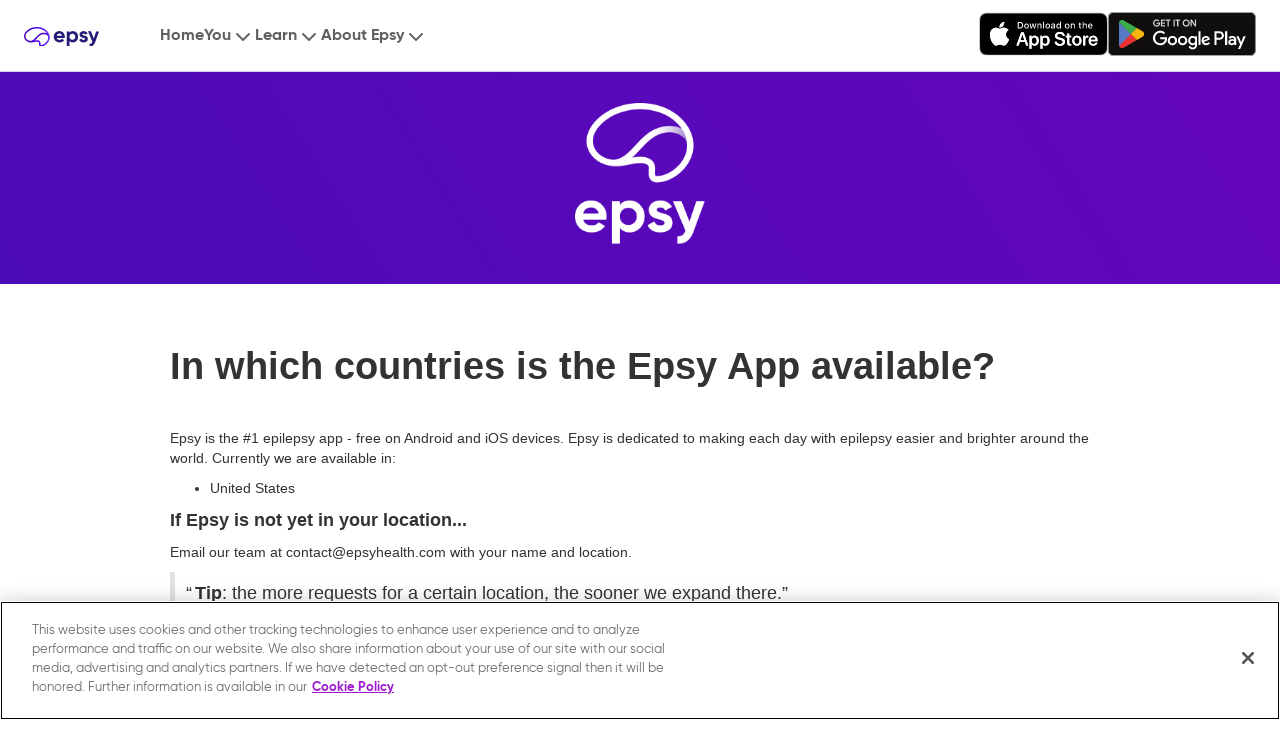

--- FILE ---
content_type: text/html; charset=utf-8
request_url: https://www.epsyhealth.com/available-locations-epsy-app
body_size: 13073
content:
<!DOCTYPE html><!-- Last Published: Wed Oct 29 2025 10:49:52 GMT+0000 (Coordinated Universal Time) --><html data-wf-domain="www.epsyhealth.com" data-wf-page="66c5cb6277cd3bc3c2f15018" data-wf-site="66c5cb6277cd3bc3c2f14e83" lang="en"><head><meta charset="utf-8"/><title>Available Locations | Epsy App</title><meta content="Find out which countries the, Epsy App, for a better way to manage epilepsy is available. If not yet in your region, sign up to be notified." name="description"/><meta content="Available Locations | Epsy App" property="og:title"/><meta content="Find out which countries the, Epsy App, for a better way to manage epilepsy is available. If not yet in your region, sign up to be notified." property="og:description"/><meta content="Available Locations | Epsy App" property="twitter:title"/><meta content="Find out which countries the, Epsy App, for a better way to manage epilepsy is available. If not yet in your region, sign up to be notified." property="twitter:description"/><meta property="og:type" content="website"/><meta content="summary_large_image" name="twitter:card"/><meta content="width=device-width, initial-scale=1" name="viewport"/><meta content="noindex" name="robots"/><link href="https://cdn.prod.website-files.com/66c5cb6277cd3bc3c2f14e83/css/updated-epsy.webflow.shared.06cd03639.min.css" rel="stylesheet" type="text/css"/><script type="text/javascript">!function(o,c){var n=c.documentElement,t=" w-mod-";n.className+=t+"js",("ontouchstart"in o||o.DocumentTouch&&c instanceof DocumentTouch)&&(n.className+=t+"touch")}(window,document);</script><link href="https://cdn.prod.website-files.com/5e3d9fa708d9663bbc15d009/5e41703403c7c5e60e30cd77_favicon-32x32.png" rel="shortcut icon" type="image/x-icon"/><link href="https://cdn.prod.website-files.com/5e3d9fa708d9663bbc15d009/63d2984d9ae1e72e276e1b8d_Epsy-logo_reduced_256x256.png" rel="apple-touch-icon"/><link rel="preconnect" href="https://cdn.prod.website-files.com/" crossorigin><link rel="preconnect" href="https://assets.epsyhealth.com/" crossorigin><link rel="preconnect" href="https://d3e54v103j8qbb.cloudfront.net/" crossorigin><link rel="preconnect" href="https://cdnjs.cloudflare.com/" crossorigin><link rel="preconnect" href="https://cdn-ukwest.onetrust.com/" crossorigin>

<meta name="ahrefs-site-verification" content="a8d04e6a7dfb8049d3671d1cac02423c9ca24930dfda1e87ed25601ba335b36e">



<!-- Header Code -->
<script>
var windowWidth,
    lazyImages,
    lazyBackground,
    lazyIframe,
    lazyScripts,
    src,
    style,
    datasrc,
    urls,
    analytics,
    s,
    x,
    i,
    j = 0,
    flag;
function init() {
    flag && ((flag = 0), lazyLoadImg(), lazyLoadBackground(), lazyLoadIframe(), load_all_js(), load_third_party_js());
}
function lazyLoadImg() {
    lazyImages.forEach(function (e) {
        (e.src = e.dataset.src), (e.className += "lazyloaded");
    });
}
function lazyLoadBackground() {
    lazyBackground.forEach(function (e) {
        e.style = e.dataset.style;
    });
}
function lazyLoadIframe() {
    lazyIframe.forEach(function (e) {
        e.src = e.dataset.src;
    });
}
function lazyLoadScripts() {
    isNaN(j) && (j = 0),
        j != lazyScripts.length &&
            (lazyScripts[j] != null && lazyScripts[j].getAttribute("type") == "lazyload2"
                ? (lazyScripts[j].setAttribute("type", "lazyloaded"),
                  typeof lazyScripts[j].dataset.src != "undefined"
                      ? (((s = document.createElement("script")).type = "text/javascript"),
                        (s.async = !0),
                        (s.src = lazyScripts[j].dataset.src),
                        (x = document.getElementsByTagName("body")[0]).appendChild(s),
                        (s.onload = function () {
                            j++, lazyLoadScripts();
                        }))
                      : (((s = document.createElement("script")).type = "text/javascript"), (s.async = !0), (s.innerHTML = lazyScripts[j].innerHTML), (x = document.getElementsByTagName("body")[0]).appendChild(s), j++, lazyLoadScripts()))
                : (j++, lazyLoadScripts()));
}
function lazyLoadCss(e) {
    ((s = document.createElement("link")).rel = "stylesheet"), (s.href = e), (x = document.getElementsByTagName("head")[0]).appendChild(s);
}
function load_third_party_js() {
  var textarea = document.getElementById('test');
  if (textarea) {
  var input = textarea.value;
      var div = document.createElement('div');
      div.innerHTML = input;
      var scripts = div.getElementsByTagName("script");
      for (var i = 0; i < scripts.length; i++) {
          var script = document.createElement('script');
          script.type = 'text/javascript';
        if (scripts[i].src) {
          console.log(i, 'scripts[i].src ===>>', scripts[i].src);
          script.src = scripts[i].src;
        } else { 
          console.log(i, scripts[i].innerHTML);
          script.innerHTML = scripts[i].innerHTML;
          console.log('loadScript');
        }
          document.body.appendChild(script);
      }
    textarea.remove()
    
  }
}
function lazyLoadJS(e) {
    ((s = document.createElement("script")).type = "text/javascript"), (s.async = !0), (s.src = e), (x = document.getElementsByTagName("body")[0]).appendChild(s);
}
function asyncLoad() {}
function load_all_js() {
          
          //lazyLoadCss("//cdn.shopify.com/s/files/1/0613/5054/3550/t/2/assets/disclosure.css"),
        setTimeout(function () {
            lazyLoadScripts();
        }, 1e3),
        setTimeout(function () {
            (lazyImages = document.querySelectorAll("img.lazy")).forEach(function (e) {
                e.src = e.dataset.src;
            });
        }, 5e3);
}
document.addEventListener("DOMContentLoaded", function () {
    (windowWidth = screen.width),
        (lazyImages = document.querySelectorAll("img.lazy")),
        (lazyBackground = document.querySelectorAll(".lazybg")),
        (lazyIframe = document.querySelectorAll("iframe.lazy")),
        (lazyScripts = document.querySelectorAll("script[type='lazyload2']")),
        (i = 0),
        (j = 0),
        (flag = 1),
        window.addEventListener("scroll", function () {
            init();
        }),
        window.addEventListener("mousemove", function () {
            init();
        }),
        window.addEventListener("touchstart", function () {
            init();
        }),
        setTimeout(function () {
            init();
        }, 6e3);
});
  
</script>


<!-- anti-flicker snippet (recommended)  -->
<style>.async-hide { opacity: 0 !important} </style>



<!-- Google Tag Manager -->
<script type="lazyload2">(function(w,d,s,l,i){w[l]=w[l]||[];w[l].push({'gtm.start':
new Date().getTime(),event:'gtm.js'});var f=d.getElementsByTagName(s)[0],
j=d.createElement(s),dl=l!='dataLayer'?'&l='+l:'';j.async=true;j.src=
'https://www.googletagmanager.com/gtm.js?id='+i+dl;f.parentNode.insertBefore(j,f);
})(window,document,'script','dataLayer','GTM-WL7JH4Z');</script>
<!-- End Google Tag Manager -->

<!-- Meta Pixel Code -->
<script type='lazyload2'>
    document.addEventListener('DOMContentLoaded', () => {
        setTimeout(initPixel, 5000);
    });
    document.addEventListener('scroll', initPixelOnEvent);
    document.addEventListener('mousemove', initPixelOnEvent);
    document.addEventListener('touchstart', initPixelOnEvent);
    function initPixelOnEvent(event) {
        initPixel();
        event.currentTarget.removeEventListener(event.type, initPixelOnEvent);
    }
    function initPixel() {
        if (window.pixelDidInit) {
            return false;
        }
        window.pixelDidInit = true;
        !function (f, b, e, v, n, t, s) {
            if (f.fbq) return; n = f.fbq = function () {
                n.callMethod ?
                    n.callMethod.apply(n, arguments) : n.queue.push(arguments)
            };
            if (!f._fbq) f._fbq = n; n.push = n; n.loaded = !0; n.version = '2.0';
            n.queue = []; t = b.createElement(e); t.async = !0;
            t.src = v; s = b.getElementsByTagName(e)[0];
            s.parentNode.insertBefore(t, s)
        }(window, document, 'script',
            'https://connect.facebook.net/en_US/fbevents.js');
        fbq('init', '154434239221781');
        fbq('track', 'PageView');
    }
</script>
<noscript><img height="1" width="1" style="display:none"
    src="https://www.facebook.com/tr?id=154434239221781&ev=PageView&noscript=1" /></noscript>
<!-- End Meta Pixel Code -->

<style>
.nav-active-link {
  color: #400198;
}

.blog__post-image {
    width: 100%;
    min-height: 455px !important;
}
.blog__featured-thumbnail {
    min-width: 560px;
}

@media(max-width: 767px){
  .blog__featured-thumbnail {
   min-width: 328px;
}}
</style>

<script type='lazyload2'>
window.addEventListener("load", function(){
  const navDropdowns = document.querySelectorAll(".nav-dropdown");
  Array.from(navDropdowns).forEach(dropdown => {
    const dropdownLinks = dropdown.querySelectorAll("nav a");
    Array.from(dropdownLinks).forEach(el => {
      const href = el.getAttribute("href");
      if (href === window.location.pathname) {
        const mainLink = dropdown.querySelector(".nav-dropdown-link");
       	mainLink.classList.add("nav-active-link")
      }
    }); 
  });    
});
</script></head><body class="body-3"><header class="haeder"><div data-animation="default" class="new__navbar w-nav" data-easing2="ease" data-easing="ease" data-collapse="medium" data-w-id="84c542e8-6cff-1169-520d-79b5247d336a" role="banner" data-no-scroll="1" data-duration="400" data-doc-height="1"><div class="new__navbar-w w-container"><a href="/" class="w-nav-brand"><img src="https://cdn.prod.website-files.com/66c5cb6277cd3bc3c2f14e83/66c5cb6277cd3bc3c2f153ee_logo.svg" loading="lazy" width="86" height="22" alt="" class="img"/></a><nav role="navigation" class="new__navbar-menu w-nav-menu"><div class="new__navbar-menu-links"><a href="/" class="new__navbar-link w-nav-link">Home</a><div data-hover="false" data-delay="0" class="new__navbar-dropdown w-dropdown"><div class="new__navbar-link w-dropdown-toggle"><div class="navbar__label">You</div><div class="mega__menu-chevron-label">Back to Main Menu</div><svg width="24" height="24" viewBox="0 0 24 24" fill="none" xmlns="http://www.w3.org/2000/svg" class="mega__menu-chevron"><rect width="24" height="24" rx="12" fill="currentColor" class="chevron__bg"></rect><path fill-rule="evenodd" d="M9.29289 5.29289C9.68342 4.90237 10.3166 4.90237 10.7071 5.29289L16.7071 11.2929C17.0976 11.6834 17.0976 12.3166 16.7071 12.7071L10.7071 18.7071C10.3166 19.0976 9.68342 19.0976 9.29289 18.7071C8.90237 18.3166 8.90237 17.6834 9.29289 17.2929L14.5858 12L9.29289 6.70711C8.90237 6.31658 8.90237 5.68342 9.29289 5.29289Z" fill="currentColor"></path></svg></div><nav class="new__navbar-dropdown-list w-dropdown-list"><ul role="list" class="new__navbar-container w-list-unstyled"><li><a href="/you/new-to-seizures" class="new__navbar-link w-dropdown-link">New to seizures</a></li><li><a href="/you/just-diagnosed" class="new__navbar-link w-dropdown-link">Just diagnosed</a></li><li><a href="/you/living-with-epilepsy" class="new__navbar-link w-dropdown-link">Living with epilepsy</a></li><li><a href="/you/still-having-seizures" class="new__navbar-link w-dropdown-link">Still having seizures</a></li><li><a href="/you/caring-for-someone" class="new__navbar-link w-dropdown-link">Caring for someone</a></li></ul></nav></div><div data-hover="false" data-delay="0" class="new__navbar-dropdown w-dropdown"><div class="new__navbar-link-copy second w-dropdown-toggle"><div class="navbar__label">Learn</div><div class="mega__menu-chevron-label">Back to Main Menu</div><svg width="24" height="24" viewBox="0 0 24 24" fill="none" xmlns="http://www.w3.org/2000/svg" class="mega__menu-chevron"><rect width="24" height="24" rx="12" fill="currentColor" class="chevron__bg"></rect><path fill-rule="evenodd" d="M9.29289 5.29289C9.68342 4.90237 10.3166 4.90237 10.7071 5.29289L16.7071 11.2929C17.0976 11.6834 17.0976 12.3166 16.7071 12.7071L10.7071 18.7071C10.3166 19.0976 9.68342 19.0976 9.29289 18.7071C8.90237 18.3166 8.90237 17.6834 9.29289 17.2929L14.5858 12L9.29289 6.70711C8.90237 6.31658 8.90237 5.68342 9.29289 5.29289Z" fill="currentColor"></path></svg></div><nav class="new__navbar-dropdown-list w-dropdown-list"><ul role="list" class="new__navbar-container w-list-unstyled"><li class="new__navbar-container-li"><div data-hover="false" data-delay="0" id="middle-dropdown" class="new__navbar-submenu w-dropdown"><div data-w-id="84c542e8-6cff-1169-520d-79b5247d33b0" class="new__navbar-link submenu w-dropdown-toggle"><div class="navbar__label">Articles</div><div class="mega__menu-chevron-label">Back to Learn</div><svg width="24" height="24" viewBox="0 0 24 24" fill="none" xmlns="http://www.w3.org/2000/svg" class="mega__menu-chevron articles"><rect width="24" height="24" rx="12" fill="currentColor" class="chevron__bg articles"></rect><path fill-rule="evenodd" d="M9.29289 5.29289C9.68342 4.90237 10.3166 4.90237 10.7071 5.29289L16.7071 11.2929C17.0976 11.6834 17.0976 12.3166 16.7071 12.7071L10.7071 18.7071C10.3166 19.0976 9.68342 19.0976 9.29289 18.7071C8.90237 18.3166 8.90237 17.6834 9.29289 17.2929L14.5858 12L9.29289 6.70711C8.90237 6.31658 8.90237 5.68342 9.29289 5.29289Z" fill="currentColor"></path></svg><a href="/seizure-epilepsy-blog-search" class="navbar__link-search w-inline-block"><img src="https://cdn.prod.website-files.com/66c5cb6277cd3bc3c2f14e83/66c5cb6277cd3bc3c2f153f0_search.svg" loading="lazy" width="32" height="32" alt=""/></a></div><nav class="new__navbar-dropdown-list-2 w-dropdown-list"><div class="w-dyn-list"><div role="list" class="w-dyn-items"><div role="listitem" class="w-dyn-item"><div data-hover="false" data-delay="0" class="new__navbar-submenu w-dropdown"><div data-w-id="84c542e8-6cff-1169-520d-79b5247d33bf" class="new__navbar-link last w-dropdown-toggle"><div class="navbar__flexbox"><div class="navbar__menu-icon w-richtext"><div class="w-embed"><svg width="24" height="24" viewBox="0 0 24 24" fill="none" xmlns="http://www.w3.org/2000/svg">
    <g clip-path="url(#clip0_1209_30090)">
        <path fill-rule="evenodd" clip-rule="evenodd"
            d="M2.01263 11.3547C2.04764 10.8564 2.33672 9.9291 3.0177 8.83432C3.677 7.77439 4.60866 6.71354 5.73411 5.90774C8.38115 4.01252 10.7945 3.84194 13.6818 4.08734C16.2086 4.30209 19.3489 5.90545 21.1073 8.81431C22.0192 10.3229 22.318 12.6086 21.592 14.8512C21.0714 16.459 19.8914 18.0702 18.6752 18.928C18.3329 19.1695 18.0176 19.3711 17.732 19.5325C17.786 19.3107 17.8283 19.0725 17.8456 18.8275C17.9068 17.9583 17.6573 16.9575 16.7771 16.1781C15.8699 15.3746 14.7645 15.2859 14.0028 15.3203C13.2294 15.3552 12.3961 15.5409 11.6937 15.704L11.406 15.771C9.9648 16.1074 8.71429 16.3992 7.52744 16.2929C4.74329 16.0437 3.66553 15.1032 2.99123 14.2831C2.23796 13.3669 1.92285 12.6326 2.01263 11.3547ZM16.4873 19.9973C16.4878 19.9966 16.4949 19.9969 16.5072 20.0004C16.493 19.9997 16.4868 19.998 16.4873 19.9973ZM4.56981 4.28158C1.84011 6.23599 0.149263 9.33987 0.0175522 11.2145C-0.114158 13.0892 0.427653 14.3142 1.44633 15.5532C2.46501 16.7922 4.03739 17.9885 7.34911 18.2849C8.87231 18.4213 10.4286 18.0555 11.7939 17.7346L11.7939 17.7346C13.3971 17.3578 14.737 17.0429 15.4511 17.6753C16.1487 18.2931 15.7966 19.1593 15.4737 19.9539C15.1844 20.6656 14.9185 21.3198 15.4511 21.6866C16.5784 22.4629 18.2341 21.6866 19.828 20.5623C21.422 19.438 22.8504 17.4576 23.4948 15.4672C24.3793 12.7351 24.0632 9.83818 22.8188 7.77967C20.7043 4.28158 16.9659 2.35925 13.8511 2.09452C10.7364 1.82979 7.766 1.99318 4.56981 4.28158ZM13.4868 6.5694C13.8012 6.11538 13.6881 5.4924 13.2341 5.17794C12.7801 4.86347 12.1571 4.97659 11.8426 5.4306L9.17598 9.2806C8.96418 9.5864 8.93961 9.98449 9.11222 10.314C9.28482 10.6435 9.62606 10.85 9.99805 10.85H12.089L10.5093 13.1306C10.1948 13.5846 10.308 14.2076 10.762 14.5221C11.216 14.8365 11.839 14.7234 12.1534 14.2694L14.8201 10.4194C15.0319 10.1136 15.0565 9.71551 14.8839 9.38599C14.7113 9.05648 14.37 8.85 13.998 8.85H11.9071L13.4868 6.5694Z"
            fill="currentColor" />
    </g>
</svg></div></div><div class="navbar__label">Living with epilepsy</div></div><div class="mega__menu-chevron-label">Back to Articles</div><svg width="24" height="24" viewBox="0 0 24 24" fill="none" xmlns="http://www.w3.org/2000/svg" class="mega__menu-chevron articles"><rect width="24" height="24" rx="12" fill="currentColor" class="chevron__bg articles"></rect><path fill-rule="evenodd" d="M9.29289 5.29289C9.68342 4.90237 10.3166 4.90237 10.7071 5.29289L16.7071 11.2929C17.0976 11.6834 17.0976 12.3166 16.7071 12.7071L10.7071 18.7071C10.3166 19.0976 9.68342 19.0976 9.29289 18.7071C8.90237 18.3166 8.90237 17.6834 9.29289 17.2929L14.5858 12L9.29289 6.70711C8.90237 6.31658 8.90237 5.68342 9.29289 5.29289Z" fill="currentColor"></path></svg><a href="/seizure-epilepsy-blog-search" class="navbar__link-search w-inline-block"><img src="https://cdn.prod.website-files.com/66c5cb6277cd3bc3c2f14e83/66c5cb6277cd3bc3c2f153f0_search.svg" loading="lazy" width="32" height="32" alt=""/></a></div><nav class="new__navbar-dropdown-list-3 w-dropdown-list"><div class="new__navbar-container-2nd w-dyn-list"><div role="list" class="w-dyn-items"><div role="listitem" class="w-dyn-item"><a href="/seizure-epilepsy-blog-subcategories/triggers" class="new__navbar-link">Triggers</a></div><div role="listitem" class="w-dyn-item"><a href="/seizure-epilepsy-blog-subcategories/medication" class="new__navbar-link">Medication</a></div><div role="listitem" class="w-dyn-item"><a href="/seizure-epilepsy-blog-subcategories/exercise" class="new__navbar-link">Exercise</a></div><div role="listitem" class="w-dyn-item"><a href="/seizure-epilepsy-blog-subcategories/mental-health" class="new__navbar-link">Mental health</a></div><div role="listitem" class="w-dyn-item"><a href="/seizure-epilepsy-blog-subcategories/aging" class="new__navbar-link">Aging</a></div></div></div></nav></div></div><div role="listitem" class="w-dyn-item"><div data-hover="false" data-delay="0" class="new__navbar-submenu w-dropdown"><div data-w-id="84c542e8-6cff-1169-520d-79b5247d33bf" class="new__navbar-link last w-dropdown-toggle"><div class="navbar__flexbox"><div class="navbar__menu-icon w-richtext"><div class="w-embed"><svg width="24" height="24" viewBox="0 0 24 24" fill="none" xmlns="http://www.w3.org/2000/svg">
    <path fill-rule="evenodd" clip-rule="evenodd"
        d="M16.8245 5.19867V3.21052L18.7169 5.19867H16.8245ZM16.8937 0.382387C16.6254 0.10054 16.2829 -0.0118815 15.9541 0.00997341H7.18775C6.19084 0.00997341 5.36428 0.739358 5.21263 1.69359H4.20605C3.10148 1.69359 2.20605 2.58902 2.20605 3.69359V21.9946C2.20605 23.0992 3.10148 23.9946 4.20605 23.9946H17.3457C18.4502 23.9946 19.3457 23.0992 19.3457 21.9946V21.4987H19.7935C20.898 21.4987 21.7935 20.6032 21.7935 19.4987V5.98729H21.7853C21.7845 5.7025 21.6813 5.41212 21.4521 5.17132L16.8937 0.382387ZM14.8245 5.69867V2.00997H7.18775L7.18774 19.4987H19.7935V7.19867H16.3245C15.496 7.19867 14.8245 6.5271 14.8245 5.69867ZM5.18774 19.4987V3.69359H4.20605V21.9946H17.3457V21.4987H7.18774C6.08318 21.4987 5.18774 20.6032 5.18774 19.4987ZM18.6632 10.437C19.015 10.0112 18.9551 9.38089 18.5293 9.02909C18.1036 8.67729 17.4733 8.73722 17.1215 9.16296L14.5476 12.2777L12.5521 10.6176C12.0527 10.202 11.3132 10.2595 10.8839 10.7472L8.33846 13.6393C7.97357 14.0538 8.01384 14.6857 8.42841 15.0506C8.84299 15.4155 9.47487 15.3752 9.83976 14.9606L11.8712 12.6527L13.8856 14.3285C14.3963 14.7534 15.1549 14.6825 15.5781 14.1704L18.6632 10.437Z"
        fill="currentColor" />
</svg></div></div><div class="navbar__label">Just diagnosed</div></div><div class="mega__menu-chevron-label">Back to Articles</div><svg width="24" height="24" viewBox="0 0 24 24" fill="none" xmlns="http://www.w3.org/2000/svg" class="mega__menu-chevron articles"><rect width="24" height="24" rx="12" fill="currentColor" class="chevron__bg articles"></rect><path fill-rule="evenodd" d="M9.29289 5.29289C9.68342 4.90237 10.3166 4.90237 10.7071 5.29289L16.7071 11.2929C17.0976 11.6834 17.0976 12.3166 16.7071 12.7071L10.7071 18.7071C10.3166 19.0976 9.68342 19.0976 9.29289 18.7071C8.90237 18.3166 8.90237 17.6834 9.29289 17.2929L14.5858 12L9.29289 6.70711C8.90237 6.31658 8.90237 5.68342 9.29289 5.29289Z" fill="currentColor"></path></svg><a href="/seizure-epilepsy-blog-search" class="navbar__link-search w-inline-block"><img src="https://cdn.prod.website-files.com/66c5cb6277cd3bc3c2f14e83/66c5cb6277cd3bc3c2f153f0_search.svg" loading="lazy" width="32" height="32" alt=""/></a></div><nav class="new__navbar-dropdown-list-3 w-dropdown-list"><div class="new__navbar-container-2nd w-dyn-list"><div role="list" class="w-dyn-items"><div role="listitem" class="w-dyn-item"><a href="/seizure-epilepsy-blog-subcategories/testing" class="new__navbar-link">Testing</a></div><div role="listitem" class="w-dyn-item"><a href="/seizure-epilepsy-blog-subcategories/doctors" class="new__navbar-link">Doctors</a></div></div></div></nav></div></div><div role="listitem" class="w-dyn-item"><div data-hover="false" data-delay="0" class="new__navbar-submenu w-dropdown"><div data-w-id="84c542e8-6cff-1169-520d-79b5247d33bf" class="new__navbar-link last w-dropdown-toggle"><div class="navbar__flexbox"><div class="navbar__menu-icon w-richtext"><div class="w-embed"><svg width="24" height="24" viewBox="0 0 24 24" fill="none" xmlns="http://www.w3.org/2000/svg">
    <g clip-path="url(#clip0_1209_30107)">
        <path
            d="M16.2289 2.75851C15.9846 2.51804 15.6944 2.32728 15.3751 2.19713C15.0558 2.06699 14.7136 2 14.3679 2C14.0223 2 13.6801 2.06699 13.3607 2.19713C13.0414 2.32728 12.7513 2.51804 12.507 2.75851L11.9999 3.25733L11.4928 2.75851C10.9992 2.273 10.3298 2.00025 9.6318 2.00025C8.93381 2.00025 8.2644 2.273 7.77084 2.75851C7.27728 3.24401 7 3.90249 7 4.58909C7 5.2757 7.27728 5.93418 7.77084 6.41968L8.27794 6.91851L11.9999 10L15.7218 6.91851L16.2289 6.41968C16.4734 6.17933 16.6673 5.89395 16.7996 5.57985C16.9319 5.26575 17 4.92909 17 4.58909C17 4.2491 16.9319 3.91244 16.7996 3.59834C16.6673 3.28424 16.4734 2.99886 16.2289 2.75851Z"
            stroke="currentColor" stroke-width="2" stroke-linecap="round" stroke-linejoin="round" />
        <path
            d="M8.62092 16.9966C9.94973 17.2708 19 19.4999 17.5886 16.5957M17.5886 16.5957C17.5886 16.5957 17.1959 15.9989 16.4882 15.7937C15.7805 15.5886 14.4812 15.558 12.9967 15.2385C11.061 14.8219 10.232 13.2775 8.26253 13.3907C7.37018 13.442 6.89329 13.6682 6.0484 13.9533C4.08995 14.6141 1.53234 16.4687 1.05063 16.8252C1.00429 16.8595 0.992196 16.9224 1.02102 16.9724L3.63921 21.5072C3.67142 21.563 3.74312 21.5815 3.79845 21.5485C4.08551 21.3773 4.92944 20.8889 5.55843 20.6782C6.74029 20.2821 8.45444 21.2966 13.0976 21.7653C14.1461 21.8712 15.3449 21.5789 16.6176 21.0215C18.2441 20.3091 20.3458 18.4395 20.3458 18.4395C20.3458 18.4395 23.2277 16.3462 22.9616 15.6409C22.6954 14.9356 21.7507 14.7653 21.3714 14.8411C20.992 14.917 17.5886 16.5957 17.5886 16.5957Z"
            stroke="currentColor" stroke-width="2" stroke-linecap="round" />
    </g>
</svg></div></div><div class="navbar__label">Caring for someone</div></div><div class="mega__menu-chevron-label">Back to Articles</div><svg width="24" height="24" viewBox="0 0 24 24" fill="none" xmlns="http://www.w3.org/2000/svg" class="mega__menu-chevron articles"><rect width="24" height="24" rx="12" fill="currentColor" class="chevron__bg articles"></rect><path fill-rule="evenodd" d="M9.29289 5.29289C9.68342 4.90237 10.3166 4.90237 10.7071 5.29289L16.7071 11.2929C17.0976 11.6834 17.0976 12.3166 16.7071 12.7071L10.7071 18.7071C10.3166 19.0976 9.68342 19.0976 9.29289 18.7071C8.90237 18.3166 8.90237 17.6834 9.29289 17.2929L14.5858 12L9.29289 6.70711C8.90237 6.31658 8.90237 5.68342 9.29289 5.29289Z" fill="currentColor"></path></svg><a href="/seizure-epilepsy-blog-search" class="navbar__link-search w-inline-block"><img src="https://cdn.prod.website-files.com/66c5cb6277cd3bc3c2f14e83/66c5cb6277cd3bc3c2f153f0_search.svg" loading="lazy" width="32" height="32" alt=""/></a></div><nav class="new__navbar-dropdown-list-3 w-dropdown-list"><div class="new__navbar-container-2nd w-dyn-list"><div role="list" class="w-dyn-items"><div role="listitem" class="w-dyn-item"><a href="/seizure-epilepsy-blog-subcategories/epilepsy-in-children" class="new__navbar-link">Epilepsy in children</a></div><div role="listitem" class="w-dyn-item"><a href="/seizure-epilepsy-blog-subcategories/self-care" class="new__navbar-link">Self-care</a></div><div role="listitem" class="w-dyn-item"><a href="/seizure-epilepsy-blog-subcategories/adhd" class="new__navbar-link">ADHD</a></div><div role="listitem" class="w-dyn-item"><a href="/seizure-epilepsy-blog-subcategories/caregiver-stories" class="new__navbar-link">Caregiver stories</a></div></div></div></nav></div></div><div role="listitem" class="w-dyn-item"><div data-hover="false" data-delay="0" class="new__navbar-submenu w-dropdown"><div data-w-id="84c542e8-6cff-1169-520d-79b5247d33bf" class="new__navbar-link last w-dropdown-toggle"><div class="navbar__flexbox"><div class="navbar__menu-icon w-richtext"><div class="w-embed"><svg width="24" height="24" viewBox="0 0 24 24" fill="none" xmlns="http://www.w3.org/2000/svg">
    <g clip-path="url(#clip0_1209_30086)">
        <path fill-rule="evenodd" clip-rule="evenodd"
            d="M12 22C17.5228 22 22 17.5228 22 12C22 6.47715 17.5228 2 12 2C6.47715 2 2 6.47715 2 12C2 17.5228 6.47715 22 12 22ZM12 24C18.6274 24 24 18.6274 24 12C24 5.37258 18.6274 0 12 0C5.37258 0 0 5.37258 0 12C0 18.6274 5.37258 24 12 24ZM13 17C13 17.5523 12.5523 18 12 18C11.4477 18 11 17.5523 11 17C11 16.4477 11.4477 16 12 16C12.5523 16 13 16.4477 13 17ZM9.95576 9.34989C10.1901 8.58862 10.971 8 11.8707 8C12.929 8 13.8 8.86661 13.8 9.95173C13.8 10.8774 12.9968 11.5723 11.6575 12.0605C11.1387 12.2496 10.8713 12.8236 11.0605 13.3425C11.2496 13.8613 11.8236 14.1287 12.3425 13.9395C13.7513 13.426 15.8 12.2865 15.8 9.95173C15.8 7.77645 14.048 6 11.8707 6C10.1398 6 8.55029 7.11736 8.04424 8.76158C7.88178 9.28943 8.17799 9.84903 8.70584 10.0115C9.23369 10.174 9.7933 9.87774 9.95576 9.34989Z"
            fill="currentColor" />
    </g>
</svg></div></div><div class="navbar__label">New to seizures</div></div><div class="mega__menu-chevron-label">Back to Articles</div><svg width="24" height="24" viewBox="0 0 24 24" fill="none" xmlns="http://www.w3.org/2000/svg" class="mega__menu-chevron articles"><rect width="24" height="24" rx="12" fill="currentColor" class="chevron__bg articles"></rect><path fill-rule="evenodd" d="M9.29289 5.29289C9.68342 4.90237 10.3166 4.90237 10.7071 5.29289L16.7071 11.2929C17.0976 11.6834 17.0976 12.3166 16.7071 12.7071L10.7071 18.7071C10.3166 19.0976 9.68342 19.0976 9.29289 18.7071C8.90237 18.3166 8.90237 17.6834 9.29289 17.2929L14.5858 12L9.29289 6.70711C8.90237 6.31658 8.90237 5.68342 9.29289 5.29289Z" fill="currentColor"></path></svg><a href="/seizure-epilepsy-blog-search" class="navbar__link-search w-inline-block"><img src="https://cdn.prod.website-files.com/66c5cb6277cd3bc3c2f14e83/66c5cb6277cd3bc3c2f153f0_search.svg" loading="lazy" width="32" height="32" alt=""/></a></div><nav class="new__navbar-dropdown-list-3 w-dropdown-list"><div class="new__navbar-container-2nd w-dyn-list"><div role="list" class="w-dyn-items"><div role="listitem" class="w-dyn-item"><a href="/seizure-epilepsy-blog-subcategories/about-epilepsy" class="new__navbar-link">About epilepsy</a></div><div role="listitem" class="w-dyn-item"><a href="/seizure-epilepsy-blog-subcategories/inside-the-brain" class="new__navbar-link">Inside the brain</a></div><div role="listitem" class="w-dyn-item"><a href="/seizure-epilepsy-blog-subcategories/seizure-types" class="new__navbar-link">Seizure types</a></div><div role="listitem" class="w-dyn-item"><a href="/seizure-epilepsy-blog-subcategories/causes" class="new__navbar-link">Causes</a></div><div role="listitem" class="w-dyn-item"><a href="/seizure-epilepsy-blog-subcategories/epilepsy-facts" class="new__navbar-link">Epilepsy facts</a></div></div></div></nav></div></div><div role="listitem" class="w-dyn-item"><div data-hover="false" data-delay="0" class="new__navbar-submenu w-dropdown"><div data-w-id="84c542e8-6cff-1169-520d-79b5247d33bf" class="new__navbar-link last w-dropdown-toggle"><div class="navbar__flexbox"><div class="navbar__menu-icon w-richtext"><div class="w-embed"><svg width="24" height="24" viewBox="0 0 24 24" fill="none" xmlns="http://www.w3.org/2000/svg">
    <g clip-path="url(#clip0_1209_30093)">
        <path fill-rule="evenodd" clip-rule="evenodd"
            d="M11.3655 1.9519C8.76874 -0.644774 4.55855 -0.644773 1.96178 1.9519C-0.634985 4.54857 -0.634984 8.75861 1.96178 11.3553L2.59903 11.9925L1.96174 12.6298C-0.635032 15.2265 -0.635032 19.4365 1.96174 22.0332C4.5585 24.6298 8.76869 24.6298 11.3655 22.0332L12.0028 21.3959L12.6401 22.0332C15.2368 24.6298 19.447 24.6298 22.0438 22.0332C24.6405 19.4365 24.6405 15.2265 22.0438 12.6298L21.4065 11.9925L22.0437 11.3553C24.6405 8.75861 24.6405 4.54857 22.0437 1.9519C19.447 -0.644773 15.2368 -0.644772 12.64 1.9519L12.0028 2.58913L11.3655 1.9519ZM3.37597 14.044L4.01327 13.4067L10.5885 19.9817L9.95122 20.619C8.13552 22.4346 5.19168 22.4346 3.37597 20.619C1.56027 18.8033 1.56027 15.8596 3.37597 14.044ZM20.6295 9.94109L19.9922 10.5783L13.417 4.00331L14.0542 3.36609C15.8699 1.55045 18.8138 1.55045 20.6295 3.36609C22.4452 5.18173 22.4452 8.12546 20.6295 9.94109ZM3.37602 3.36609C5.19173 1.55045 8.13556 1.55045 9.95126 3.36609L20.6295 14.044C22.4452 15.8596 22.4452 18.8033 20.6295 20.619C18.8138 22.4346 15.87 22.4346 14.0543 20.619L3.37602 9.94109C1.56032 8.12546 1.56032 5.18173 3.37602 3.36609ZM8.11077 5.98982C8.69656 5.40404 9.64632 5.40402 10.2321 5.98979L18.0106 13.7677C18.5964 14.3534 18.5964 15.3032 18.0106 15.889L15.8893 18.0103C15.3035 18.5961 14.3538 18.5961 13.7679 18.0103L5.98949 10.2324C5.40368 9.64666 5.40366 8.69693 5.98945 8.11114L8.11077 5.98982ZM16.2428 14.8284L9.17148 7.75754L7.75727 9.17175L14.8286 16.2426L16.2428 14.8284ZM5.40619 4.00804C5.79671 4.39856 5.79671 5.03173 5.40619 5.42225C5.01566 5.81278 4.3825 5.81278 3.99197 5.42225C3.60145 5.03173 3.60145 4.39856 3.99197 4.00804C4.3825 3.61751 5.01566 3.61751 5.40619 4.00804ZM5.05256 8.03862C5.44309 7.64809 5.44309 7.01493 5.05256 6.6244C4.66204 6.23388 4.02888 6.23388 3.63835 6.6244C3.24783 7.01493 3.24783 7.64809 3.63835 8.03862C4.02888 8.42914 4.66204 8.42914 5.05256 8.03862ZM8.02238 3.65459C8.4129 4.04511 8.4129 4.67828 8.02238 5.0688C7.63185 5.45933 6.99869 5.45933 6.60817 5.0688C6.21764 4.67828 6.21764 4.04511 6.60817 3.65459C6.99869 3.26406 7.63185 3.26406 8.02238 3.65459ZM18.594 18.5779C18.2034 18.9685 18.2034 19.6016 18.594 19.9921C18.9845 20.3827 19.6176 20.3827 20.0082 19.9921C20.3987 19.6016 20.3987 18.9685 20.0082 18.5779C19.6176 18.1874 18.9845 18.1874 18.594 18.5779ZM18.9476 17.3758C18.557 16.9853 18.557 16.3521 18.9476 15.9616C19.3381 15.571 19.9713 15.571 20.3618 15.9616C20.7523 16.3521 20.7523 16.9853 20.3618 17.3758C19.9713 17.7663 19.3381 17.7663 18.9476 17.3758ZM15.9778 18.9314C15.5872 19.3219 15.5872 19.9551 15.9778 20.3456C16.3683 20.7361 17.0014 20.7361 17.392 20.3456C17.7825 19.9551 17.7825 19.3219 17.392 18.9314C17.0014 18.5409 16.3683 18.5409 15.9778 18.9314Z"
            fill="currentColor" />
    </g>
</svg></div></div><div class="navbar__label">Still having seizures</div></div><div class="mega__menu-chevron-label">Back to Articles</div><svg width="24" height="24" viewBox="0 0 24 24" fill="none" xmlns="http://www.w3.org/2000/svg" class="mega__menu-chevron articles"><rect width="24" height="24" rx="12" fill="currentColor" class="chevron__bg articles"></rect><path fill-rule="evenodd" d="M9.29289 5.29289C9.68342 4.90237 10.3166 4.90237 10.7071 5.29289L16.7071 11.2929C17.0976 11.6834 17.0976 12.3166 16.7071 12.7071L10.7071 18.7071C10.3166 19.0976 9.68342 19.0976 9.29289 18.7071C8.90237 18.3166 8.90237 17.6834 9.29289 17.2929L14.5858 12L9.29289 6.70711C8.90237 6.31658 8.90237 5.68342 9.29289 5.29289Z" fill="currentColor"></path></svg><a href="/seizure-epilepsy-blog-search" class="navbar__link-search w-inline-block"><img src="https://cdn.prod.website-files.com/66c5cb6277cd3bc3c2f14e83/66c5cb6277cd3bc3c2f153f0_search.svg" loading="lazy" width="32" height="32" alt=""/></a></div><nav class="new__navbar-dropdown-list-3 w-dropdown-list"><div class="new__navbar-container-2nd w-dyn-list"><div role="list" class="w-dyn-items"><div role="listitem" class="w-dyn-item"><a href="/seizure-epilepsy-blog-subcategories/cbd-oil" class="new__navbar-link">CBD Oil</a></div><div role="listitem" class="w-dyn-item"><a href="/seizure-epilepsy-blog-subcategories/diets" class="new__navbar-link">Diets</a></div><div role="listitem" class="w-dyn-item"><a href="/seizure-epilepsy-blog-subcategories/alternative-treatments" class="new__navbar-link">Alternative treatments</a></div></div></div></nav></div></div></div></div></nav></div></li><li class="new__navbar-container-li"><a href="https://www.epsyhealth.com/seizure-epilepsy-blog-categories/community" class="new__navbar-link mega w-dropdown-link">Community stories</a></li><li class="new__navbar-container-li"><a href="/quiz/step-1" class="new__navbar-link mega w-dropdown-link">Quiz: could you be DRE?</a></li></ul></nav></div><div data-hover="false" data-delay="0" class="new__navbar-dropdown w-dropdown"><div class="new__navbar-link w-dropdown-toggle"><div class="navbar__label">About Epsy</div><div class="mega__menu-chevron-label">Back to Main Menu</div><svg width="24" height="24" viewBox="0 0 24 24" fill="none" xmlns="http://www.w3.org/2000/svg" class="mega__menu-chevron"><rect width="24" height="24" rx="12" fill="currentColor" class="chevron__bg"></rect><path fill-rule="evenodd" d="M9.29289 5.29289C9.68342 4.90237 10.3166 4.90237 10.7071 5.29289L16.7071 11.2929C17.0976 11.6834 17.0976 12.3166 16.7071 12.7071L10.7071 18.7071C10.3166 19.0976 9.68342 19.0976 9.29289 18.7071C8.90237 18.3166 8.90237 17.6834 9.29289 17.2929L14.5858 12L9.29289 6.70711C8.90237 6.31658 8.90237 5.68342 9.29289 5.29289Z" fill="currentColor"></path></svg></div><nav class="new__navbar-dropdown-list w-dropdown-list"><ul role="list" class="new__navbar-container w-list-unstyled"><li><a href="/about-epsy" class="new__navbar-link w-dropdown-link">About</a></li><li><a href="/news" class="new__navbar-link w-dropdown-link">News</a></li></ul></nav></div></div><div class="navbar__app-w"><p class="small-label navabr-cta">Download the free Epsy app</p><div class="navbar__app-flexbox"><a data-event-label="iOS" data-event-category="Click" data-event-action="Register" id="w-node-_84c542e8-6cff-1169-520d-79b5247d33f0-c2f15018" href="https://apps.apple.com/us/app/epsy/id1479108189?l=nb" class="ga-event w-inline-block"><img src="https://cdn.prod.website-files.com/66c5cb6277cd3bc3c2f14e83/66c5cb6277cd3bc3c2f152b2_app-store.svg" loading="lazy" width="129" height="44" alt="" id="w-node-_84c542e8-6cff-1169-520d-79b5247d33f1-c2f15018"/></a><a data-event-label="Android" data-event-category="Click" data-event-action="Register" id="w-node-_84c542e8-6cff-1169-520d-79b5247d33f2-c2f15018" href="https://play.google.com/store/apps/details?id=com.epsyhealth.epsy" class="ga-event w-inline-block"><img src="https://cdn.prod.website-files.com/66c5cb6277cd3bc3c2f14e83/66c5cb6277cd3bc3c2f152bd_google-play.svg" loading="lazy" width="148" height="44" alt="" id="w-node-_84c542e8-6cff-1169-520d-79b5247d33f3-c2f15018"/></a></div></div></nav><div class="new__navbar-button-w w-nav-button"><div class="new__navbar-button"><div class="new__navbar-button-stroke _1"></div><div class="new__navbar-button-stroke _2"></div><div class="new__navbar-button-stroke _3"></div></div></div></div><div class="w-embed"><style>
    .new__navbar-link.w-dropdown-toggle.w--open .chevron__bg,
    .new__navbar-link.w-dropdown-toggle:hover .chevron__bg {
        color: #FCCDE9;
    }




    @media screen and (max-width: 991px) {
        body[style="filter: blur(0px);"]{
            overflow: hidden;
        }
        .new__navbar-button-w.w-nav-button.w--open .new__navbar-button-stroke {
            width: 17px;
        }

        .new__navbar-button-w.w-nav-button.w--open .new__navbar-button-stroke._1 {
            transform: rotate(-135deg);
        }

        .new__navbar-button-w.w-nav-button.w--open .new__navbar-button-stroke._2 {
            display: none;
        }

        .new__navbar-button-w.w-nav-button.w--open .new__navbar-button-stroke._3 {
            transform: rotate(-45deg);
            margin-top: -8px;
        }
        .new__navbar-link.submenu.w-dropdown-toggle.w--open .navbar__link-search {
            display: block;
        }
        .new__navbar-link.last.w-dropdown-toggle.w--open .navbar__link-search {
            display: block;
        }
        .new__navbar-link.submenu.w-dropdown-toggle.w--open .navbar__label {
            display: none;
        }

        .new__navbar-link.w-dropdown-toggle.w--open .navbar__label {
            display: none;
        }
        .new__navbar-link.last.w-dropdown-toggle.w--open .navbar__flexbox {
            display: none;
        }

        .new__navbar-link-copy.second.w-dropdown-toggle.w--open .navbar__label {
            display: none;
        }

        #middle-dropdown[style="max-width: 1286px; z-index: 901; border-color: rgb(64, 1, 152);"] {
            pointer-events: none;
        }

        .new__navbar-link.submenu.w-dropdown-toggle[style="filter: blur(0px);"],
        .new__navbar-link.submenu.w-dropdown-toggle[style="filter: blur(0px);"] svg,
        .new__navbar-link.submenu.w-dropdown-toggle[style="filter: blur(0px);"] .mega__menu-chevron-label,
        .new__navbar-link-copy.second.w-dropdown-toggle[style="filter: blur(0px);"],
        .new__navbar-link-copy.second.w-dropdown-toggle[style="filter: blur(0px);"] svg,
        .new__navbar-link-copy.second.w-dropdown-toggle[style="filter: blur(0px);"] .mega__menu-chevron-label {
            z-index: 90;
            height: 0px;
            pointer-events: none;
            max-height: 1px;
            width: 0px;
            padding: 0px;
            overflow: hidden;
        }

        .new__navbar-link.w-dropdown-toggle.w--open .mega__menu-chevron-label {
            display: block;
            color: #606060 !important;
        }

        .new__navbar-link-copy.w-dropdown-toggle.w--open .mega__menu-chevron-label {
            display: block;
            color: #606060 !important;
        }

        .new__navbar-link-copy.second.w-dropdown-toggle.w--open .mega__menu-chevron {
            position: fixed;
            left: 24px;
            transform: rotate(180deg);
        }

        .new__navbar-link.submenu.w-dropdown-toggle.w--open .mega__menu-chevron {
            position: fixed;
            left: 24px;
            transform: rotate(180deg);
        }

        .new__navbar-link.submenu.w-dropdown-toggle.w--nav-dropdown-toggle-open.w--open .mega__menu-chevron-label {
            display: block;
            color: #606060 !important;
        }

        .new__navbar-link.last.w-dropdown-toggle.w--open .mega__menu-chevron {
            position: fixed;
            left: 24px;
            transform: rotate(180deg);
        }

        .new__navbar-link.last.w-dropdown-toggle.w--nav-dropdown-toggle-open.w--open .mega__menu-chevron-label {
            display: block;
            color: #606060 !important;
        }

        .new__navbar-link.w-dropdown-toggle.w--open .chevron__bg {
            color: #E8E8E8;
        }

        .new__navbar-link.w-dropdown-toggle.w--open .mega__menu-chevron {
            position: fixed;
            left: 24px;
            width: 32px;
            height: 32px;
            transform: rotate(180deg);
        }

    }
</style></div></div></header><nav id="nav" class="sticky-nav-home"><div class="container-2 w-container"><img src="https://cdn.prod.website-files.com/66c5cb6277cd3bc3c2f14e83/66c5cb6277cd3bc3c2f14e98_stacked.png" width="130" alt=""/></div></nav><div class="div-block-8"></div><main id="main-content" class="main-content"><div class="w-container"><div class="rich-text-block w-richtext"><h1><strong>In which countries is the Epsy App available? </strong></h1><p>‍</p><p>Epsy is the #1 epilepsy app - free on Android and iOS devices. Epsy is dedicated to making each day with epilepsy easier and brighter around the world. Currently we are available in:</p><ul role="list"><li>United States</li></ul><h4><strong>If Epsy is not yet in your location...</strong></h4><p>Email our team at contact@epsyhealth.com with your name and location.</p><blockquote>‍<strong>Tip</strong>: the more requests for a certain location, the sooner we expand there.</blockquote><p>‍</p></div><a href="mailto:contact@epsyhealth.com" class="button-12 w-button"><strong>Notify me once Epsy expands</strong></a></div></main><footer class="footer-landscape-test"><div class="div-block-34"></div><div class="div-block-35"><div class="div-block-36"><img src="https://cdn.prod.website-files.com/66c5cb6277cd3bc3c2f14e83/66c5cb6277cd3bc3c2f14f89_inline.svg" width="114" alt="" loading="lazy" class="image-27"/></div><div class="footer-grid"><div><div><a href="/" class="footer-link w-inline-block"><div>Home</div></a><a href="/seizure-epilepsy-blog" class="footer-link footer-blog w-inline-block"><div>Articles</div></a><a href="/seizure-epilepsy-blog-categories/community" class="footer-link w-inline-block"><div>Community stories</div></a><a href="/quiz/step-1" class="footer-link w-inline-block"><div>Could you be DRE?</div></a><a href="/about-epsy" class="footer-link w-inline-block"><div>About Epsy</div></a><a href="/news" class="footer-link w-inline-block"><div>News</div></a></div></div><div><div><a href="/privacy/terms-of-use" class="footer-link w-inline-block"><div>Terms of Use</div></a><a href="https://support.epsyhealth.com/hc/en-us" target="_blank" class="footer-link w-inline-block"><div>FAQs</div></a><a href="/privacy/epsy-app-privacy-notice" class="footer-link w-inline-block"><div>Epsy Privacy Policy</div></a><a href="/privacy/direct-epsy-privacy-notice-to-parents-v1" class="footer-link w-inline-block"><div>Epsy Direct Privacy Policy to Parents<br/></div></a><a href="/privacy/epsy-nevada-and-washington-consumer-health-data-privacy-statement" class="footer-link w-inline-block"><div>Nevada &amp; Washington Privacy Policy</div></a><a href="/press-kit" class="footer-link w-inline-block"><div>Press Kit</div></a></div><div class="w-embed"><a href="javascript:OneTrust.ToggleInfoDisplay();" class="footer-link w-inline-block">Do Not Sell or Share My Personal Information</a></div></div><div></div><div class="div-block-48"><div class="text-block-14">Get Epsy today</div><a data-event-label="iOS" data-event-category="Click" data-event-action="Register" href="https://apps.apple.com/app/apple-store/id1479108189?pt=119139375&amp;ct=Epsy%20Landing%20Page&amp;mt=8" class="link-block-14 ga-event w-inline-block"><img src="https://cdn.prod.website-files.com/66c5cb6277cd3bc3c2f14e83/66c5cb6277cd3bc3c2f1517a_AppStore%20Button.png" alt="" loading="lazy" class="image-28"/></a><a data-event-label="Android" data-event-category="Click" data-event-action="Register" href="https://play.google.com/store/apps/details?id=com.epsyhealth.epsy" class="link-block-15 ga-event w-inline-block"><img src="https://cdn.prod.website-files.com/66c5cb6277cd3bc3c2f14e83/66c5cb6277cd3bc3c2f1517b_Google%20play%20button.png" width="150" alt="" loading="lazy" class="image-28"/></a><div class="text-block-14">Follow Epsy</div><div><a href="https://www.facebook.com/EpsyHealth" target="_blank" class="w-inline-block"><img src="https://cdn.prod.website-files.com/66c5cb6277cd3bc3c2f14e83/66c5cb6277cd3bc3c2f14f94_Facebook%20Icon%20-%20Purple.svg" alt="" loading="lazy" class="footer-icon"/></a><a href="https://twitter.com/epsyhealth" target="_blank" class="w-inline-block"><img src="https://cdn.prod.website-files.com/66c5cb6277cd3bc3c2f14e83/66c5cb6277cd3bc3c2f15314_x.svg" alt="" loading="lazy" class="footer-icon"/></a><a href="https://www.instagram.com/epsyhealth/" target="_blank" class="w-inline-block"><img src="https://cdn.prod.website-files.com/66c5cb6277cd3bc3c2f14e83/66c5cb6277cd3bc3c2f14f95_Instagram%20Icon%20-%20Purple.svg" alt="" loading="lazy" class="footer-icon"/></a><a href="https://www.linkedin.com/company/epsyhealth/" target="_blank" class="w-inline-block"><img src="https://cdn.prod.website-files.com/66c5cb6277cd3bc3c2f14e83/66c5cb6277cd3bc3c2f14f69_Footer_Social-Linkedin.svg" alt="" loading="lazy" class="footer-icon"/></a></div></div></div><div><div class="text-block-13">Copyright © 2025 LivaNova All rights reserved</div></div></div></footer><script src="https://d3e54v103j8qbb.cloudfront.net/js/jquery-3.5.1.min.dc5e7f18c8.js?site=66c5cb6277cd3bc3c2f14e83" type="text/javascript" integrity="sha256-9/aliU8dGd2tb6OSsuzixeV4y/faTqgFtohetphbbj0=" crossorigin="anonymous"></script><script src="https://cdn.prod.website-files.com/66c5cb6277cd3bc3c2f14e83/js/webflow.schunk.36b8fb49256177c8.js" type="text/javascript"></script><script src="https://cdn.prod.website-files.com/66c5cb6277cd3bc3c2f14e83/js/webflow.schunk.09570a5bf252553a.js" type="text/javascript"></script><script src="https://cdn.prod.website-files.com/66c5cb6277cd3bc3c2f14e83/js/webflow.c8e88e9e.104ed6873092aeb7.js" type="text/javascript"></script><!-- OptanonConsentNoticeStart -->
<script>
 function injectJs(url) {
    var script = document.createElement('script');
    //script.type = 'text/javascript';
    //script.async = true;
   
    script.onload = function(){
      // remote script has loaded
    };
    script.src = url;
    document.getElementsByTagName('head')[0].appendChild(script);
  }
  
  (function() {
   setTimeout(function(){ injectJs('https://cdn-ukwest.onetrust.com/consent/b08b8e64-f3a0-4132-9681-e16fade53fd3/OtAutoBlock.js')}, 5000); 
   //setTimeout(function(){ injectJs('https://cdn-ukwest.onetrust.com/scripttemplates/otSDKStub.js')}, 5000); 
   })()
</script>

<script src="https://cdn-ukwest.onetrust.com/scripttemplates/otSDKStub.js" charset="UTF-8" data-domain-script="b08b8e64-f3a0-4132-9681-e16fade53fd3"></script>

<!--<script type="text/javascript">
function OptanonWrapper() { }
</script>-->
<!-- OptanonConsentNoticeEnd -->

<script type='lazyload2'>
  !function(t,e,n,s,a,c,i,o,p){t.AppsFlyerSdkObject=a,t.AF=t.AF||function(){(t.AF.q=t.AF.q||[]).push([Date.now()].concat(Array.prototype.slice.call(arguments)))},t.AF.id=t.AF.id||i,t.AF.plugins={},o=e.createElement(n),p=e.getElementsByTagName(n)[0],o.async=1,o.src="https://websdk.appsflyer.com?"+(c.length>0?"st="+c.split(",").sort().join(",")+"&":"")+(i.length>0?"af_id="+i:""),p.parentNode.insertBefore(o,p)}(window,document,"script",0,"AF","banners",{banners: {key: "329ef1ff-9431-4186-a3ed-d7ebc22fc5e5"}})
  AF('banners', 'showBanner')
</script>

<!-- Google Tag Manager (noscript)
<noscript><iframe src="https://www.googletagmanager.com/ns.html?id=GTM-WL7JH4Z"
height="0" width="0" style="display:none;visibility:hidden"></iframe></noscript>
<!-- End Google Tag Manager (noscript) -->



<script src="https://cdnjs.cloudflare.com/ajax/libs/jquery/3.5.1/jquery.slim.min.js" defer></script>
<script src="https://cdnjs.cloudflare.com/ajax/libs/js-cookie/2.2.1/js.cookie.min.js" defer></script><script>
$(document).ready(function(){
if (!Cookies.get('alert')) { setTimeout(function(){
$('.pop-up').css('display','flex');
Cookies.set('alert', true, { expires: 1 });
}, 16000);
}
});
// Documentation at https://github.com/js-cookie/js-cookie

//# sourceMappingURL=/s/files/1/0899/0534/t/49/assets/avlabs-optimization.js.map?v=11910704494311145763
</script>

<!--<script>
    const webflowCookies = window.Webflow || []; webflowCookies.push(function () {
        document.querySelector('#cookiePreferences').addEventListener('click', function () {
            OneTrust.ToggleInfoDisplay()
        });
    });
</script>-->

<style>
  blockquote {
        quotes: '“''”';
    }

    blockquote::before {
        content: open-quote;
        position: absolute;
        margin-left: -0.5em;
    }

    blockquote::after {
        content: close-quote;
    }
</style></body></html>

--- FILE ---
content_type: text/css
request_url: https://cdn.prod.website-files.com/66c5cb6277cd3bc3c2f14e83/css/updated-epsy.webflow.shared.06cd03639.min.css
body_size: 44414
content:
html{-webkit-text-size-adjust:100%;-ms-text-size-adjust:100%;font-family:sans-serif}body{margin:0}article,aside,details,figcaption,figure,footer,header,hgroup,main,menu,nav,section,summary{display:block}audio,canvas,progress,video{vertical-align:baseline;display:inline-block}audio:not([controls]){height:0;display:none}[hidden],template{display:none}a{background-color:#0000}a:active,a:hover{outline:0}abbr[title]{border-bottom:1px dotted}b,strong{font-weight:700}dfn{font-style:italic}h1{margin:.67em 0;font-size:2em}mark{color:#000;background:#ff0}small{font-size:80%}sub,sup{vertical-align:baseline;font-size:75%;line-height:0;position:relative}sup{top:-.5em}sub{bottom:-.25em}img{border:0}svg:not(:root){overflow:hidden}hr{box-sizing:content-box;height:0}pre{overflow:auto}code,kbd,pre,samp{font-family:monospace;font-size:1em}button,input,optgroup,select,textarea{color:inherit;font:inherit;margin:0}button{overflow:visible}button,select{text-transform:none}button,html input[type=button],input[type=reset]{-webkit-appearance:button;cursor:pointer}button[disabled],html input[disabled]{cursor:default}button::-moz-focus-inner,input::-moz-focus-inner{border:0;padding:0}input{line-height:normal}input[type=checkbox],input[type=radio]{box-sizing:border-box;padding:0}input[type=number]::-webkit-inner-spin-button,input[type=number]::-webkit-outer-spin-button{height:auto}input[type=search]{-webkit-appearance:none}input[type=search]::-webkit-search-cancel-button,input[type=search]::-webkit-search-decoration{-webkit-appearance:none}legend{border:0;padding:0}textarea{overflow:auto}optgroup{font-weight:700}table{border-collapse:collapse;border-spacing:0}td,th{padding:0}@font-face{font-family:webflow-icons;src:url([data-uri])format("truetype");font-weight:400;font-style:normal}[class^=w-icon-],[class*=\ w-icon-]{speak:none;font-variant:normal;text-transform:none;-webkit-font-smoothing:antialiased;-moz-osx-font-smoothing:grayscale;font-style:normal;font-weight:400;line-height:1;font-family:webflow-icons!important}.w-icon-slider-right:before{content:""}.w-icon-slider-left:before{content:""}.w-icon-nav-menu:before{content:""}.w-icon-arrow-down:before,.w-icon-dropdown-toggle:before{content:""}.w-icon-file-upload-remove:before{content:""}.w-icon-file-upload-icon:before{content:""}*{box-sizing:border-box}html{height:100%}body{color:#333;background-color:#fff;min-height:100%;margin:0;font-family:Arial,sans-serif;font-size:14px;line-height:20px}img{vertical-align:middle;max-width:100%;display:inline-block}html.w-mod-touch *{background-attachment:scroll!important}.w-block{display:block}.w-inline-block{max-width:100%;display:inline-block}.w-clearfix:before,.w-clearfix:after{content:" ";grid-area:1/1/2/2;display:table}.w-clearfix:after{clear:both}.w-hidden{display:none}.w-button{color:#fff;line-height:inherit;cursor:pointer;background-color:#3898ec;border:0;border-radius:0;padding:9px 15px;text-decoration:none;display:inline-block}input.w-button{-webkit-appearance:button}html[data-w-dynpage] [data-w-cloak]{color:#0000!important}.w-code-block{margin:unset}pre.w-code-block code{all:inherit}.w-optimization{display:contents}.w-webflow-badge,.w-webflow-badge>img{box-sizing:unset;width:unset;height:unset;max-height:unset;max-width:unset;min-height:unset;min-width:unset;margin:unset;padding:unset;float:unset;clear:unset;border:unset;border-radius:unset;background:unset;background-image:unset;background-position:unset;background-size:unset;background-repeat:unset;background-origin:unset;background-clip:unset;background-attachment:unset;background-color:unset;box-shadow:unset;transform:unset;direction:unset;font-family:unset;font-weight:unset;color:unset;font-size:unset;line-height:unset;font-style:unset;font-variant:unset;text-align:unset;letter-spacing:unset;-webkit-text-decoration:unset;text-decoration:unset;text-indent:unset;text-transform:unset;list-style-type:unset;text-shadow:unset;vertical-align:unset;cursor:unset;white-space:unset;word-break:unset;word-spacing:unset;word-wrap:unset;transition:unset}.w-webflow-badge{white-space:nowrap;cursor:pointer;box-shadow:0 0 0 1px #0000001a,0 1px 3px #0000001a;visibility:visible!important;opacity:1!important;z-index:2147483647!important;color:#aaadb0!important;overflow:unset!important;background-color:#fff!important;border-radius:3px!important;width:auto!important;height:auto!important;margin:0!important;padding:6px!important;font-size:12px!important;line-height:14px!important;text-decoration:none!important;display:inline-block!important;position:fixed!important;inset:auto 12px 12px auto!important;transform:none!important}.w-webflow-badge>img{position:unset;visibility:unset!important;opacity:1!important;vertical-align:middle!important;display:inline-block!important}h1,h2,h3,h4,h5,h6{margin-bottom:10px;font-weight:700}h1{margin-top:20px;font-size:38px;line-height:44px}h2{margin-top:20px;font-size:32px;line-height:36px}h3{margin-top:20px;font-size:24px;line-height:30px}h4{margin-top:10px;font-size:18px;line-height:24px}h5{margin-top:10px;font-size:14px;line-height:20px}h6{margin-top:10px;font-size:12px;line-height:18px}p{margin-top:0;margin-bottom:10px}blockquote{border-left:5px solid #e2e2e2;margin:0 0 10px;padding:10px 20px;font-size:18px;line-height:22px}figure{margin:0 0 10px}figcaption{text-align:center;margin-top:5px}ul,ol{margin-top:0;margin-bottom:10px;padding-left:40px}.w-list-unstyled{padding-left:0;list-style:none}.w-embed:before,.w-embed:after{content:" ";grid-area:1/1/2/2;display:table}.w-embed:after{clear:both}.w-video{width:100%;padding:0;position:relative}.w-video iframe,.w-video object,.w-video embed{border:none;width:100%;height:100%;position:absolute;top:0;left:0}fieldset{border:0;margin:0;padding:0}button,[type=button],[type=reset]{cursor:pointer;-webkit-appearance:button;border:0}.w-form{margin:0 0 15px}.w-form-done{text-align:center;background-color:#ddd;padding:20px;display:none}.w-form-fail{background-color:#ffdede;margin-top:10px;padding:10px;display:none}label{margin-bottom:5px;font-weight:700;display:block}.w-input,.w-select{color:#333;vertical-align:middle;background-color:#fff;border:1px solid #ccc;width:100%;height:38px;margin-bottom:10px;padding:8px 12px;font-size:14px;line-height:1.42857;display:block}.w-input::placeholder,.w-select::placeholder{color:#999}.w-input:focus,.w-select:focus{border-color:#3898ec;outline:0}.w-input[disabled],.w-select[disabled],.w-input[readonly],.w-select[readonly],fieldset[disabled] .w-input,fieldset[disabled] .w-select{cursor:not-allowed}.w-input[disabled]:not(.w-input-disabled),.w-select[disabled]:not(.w-input-disabled),.w-input[readonly],.w-select[readonly],fieldset[disabled]:not(.w-input-disabled) .w-input,fieldset[disabled]:not(.w-input-disabled) .w-select{background-color:#eee}textarea.w-input,textarea.w-select{height:auto}.w-select{background-color:#f3f3f3}.w-select[multiple]{height:auto}.w-form-label{cursor:pointer;margin-bottom:0;font-weight:400;display:inline-block}.w-radio{margin-bottom:5px;padding-left:20px;display:block}.w-radio:before,.w-radio:after{content:" ";grid-area:1/1/2/2;display:table}.w-radio:after{clear:both}.w-radio-input{float:left;margin:3px 0 0 -20px;line-height:normal}.w-file-upload{margin-bottom:10px;display:block}.w-file-upload-input{opacity:0;z-index:-100;width:.1px;height:.1px;position:absolute;overflow:hidden}.w-file-upload-default,.w-file-upload-uploading,.w-file-upload-success{color:#333;display:inline-block}.w-file-upload-error{margin-top:10px;display:block}.w-file-upload-default.w-hidden,.w-file-upload-uploading.w-hidden,.w-file-upload-error.w-hidden,.w-file-upload-success.w-hidden{display:none}.w-file-upload-uploading-btn{cursor:pointer;background-color:#fafafa;border:1px solid #ccc;margin:0;padding:8px 12px;font-size:14px;font-weight:400;display:flex}.w-file-upload-file{background-color:#fafafa;border:1px solid #ccc;flex-grow:1;justify-content:space-between;margin:0;padding:8px 9px 8px 11px;display:flex}.w-file-upload-file-name{font-size:14px;font-weight:400;display:block}.w-file-remove-link{cursor:pointer;width:auto;height:auto;margin-top:3px;margin-left:10px;padding:3px;display:block}.w-icon-file-upload-remove{margin:auto;font-size:10px}.w-file-upload-error-msg{color:#ea384c;padding:2px 0;display:inline-block}.w-file-upload-info{padding:0 12px;line-height:38px;display:inline-block}.w-file-upload-label{cursor:pointer;background-color:#fafafa;border:1px solid #ccc;margin:0;padding:8px 12px;font-size:14px;font-weight:400;display:inline-block}.w-icon-file-upload-icon,.w-icon-file-upload-uploading{width:20px;margin-right:8px;display:inline-block}.w-icon-file-upload-uploading{height:20px}.w-container{max-width:940px;margin-left:auto;margin-right:auto}.w-container:before,.w-container:after{content:" ";grid-area:1/1/2/2;display:table}.w-container:after{clear:both}.w-container .w-row{margin-left:-10px;margin-right:-10px}.w-row:before,.w-row:after{content:" ";grid-area:1/1/2/2;display:table}.w-row:after{clear:both}.w-row .w-row{margin-left:0;margin-right:0}.w-col{float:left;width:100%;min-height:1px;padding-left:10px;padding-right:10px;position:relative}.w-col .w-col{padding-left:0;padding-right:0}.w-col-1{width:8.33333%}.w-col-2{width:16.6667%}.w-col-3{width:25%}.w-col-4{width:33.3333%}.w-col-5{width:41.6667%}.w-col-6{width:50%}.w-col-7{width:58.3333%}.w-col-8{width:66.6667%}.w-col-9{width:75%}.w-col-10{width:83.3333%}.w-col-11{width:91.6667%}.w-col-12{width:100%}.w-hidden-main{display:none!important}@media screen and (max-width:991px){.w-container{max-width:728px}.w-hidden-main{display:inherit!important}.w-hidden-medium{display:none!important}.w-col-medium-1{width:8.33333%}.w-col-medium-2{width:16.6667%}.w-col-medium-3{width:25%}.w-col-medium-4{width:33.3333%}.w-col-medium-5{width:41.6667%}.w-col-medium-6{width:50%}.w-col-medium-7{width:58.3333%}.w-col-medium-8{width:66.6667%}.w-col-medium-9{width:75%}.w-col-medium-10{width:83.3333%}.w-col-medium-11{width:91.6667%}.w-col-medium-12{width:100%}.w-col-stack{width:100%;left:auto;right:auto}}@media screen and (max-width:767px){.w-hidden-main,.w-hidden-medium{display:inherit!important}.w-hidden-small{display:none!important}.w-row,.w-container .w-row{margin-left:0;margin-right:0}.w-col{width:100%;left:auto;right:auto}.w-col-small-1{width:8.33333%}.w-col-small-2{width:16.6667%}.w-col-small-3{width:25%}.w-col-small-4{width:33.3333%}.w-col-small-5{width:41.6667%}.w-col-small-6{width:50%}.w-col-small-7{width:58.3333%}.w-col-small-8{width:66.6667%}.w-col-small-9{width:75%}.w-col-small-10{width:83.3333%}.w-col-small-11{width:91.6667%}.w-col-small-12{width:100%}}@media screen and (max-width:479px){.w-container{max-width:none}.w-hidden-main,.w-hidden-medium,.w-hidden-small{display:inherit!important}.w-hidden-tiny{display:none!important}.w-col{width:100%}.w-col-tiny-1{width:8.33333%}.w-col-tiny-2{width:16.6667%}.w-col-tiny-3{width:25%}.w-col-tiny-4{width:33.3333%}.w-col-tiny-5{width:41.6667%}.w-col-tiny-6{width:50%}.w-col-tiny-7{width:58.3333%}.w-col-tiny-8{width:66.6667%}.w-col-tiny-9{width:75%}.w-col-tiny-10{width:83.3333%}.w-col-tiny-11{width:91.6667%}.w-col-tiny-12{width:100%}}.w-widget{position:relative}.w-widget-map{width:100%;height:400px}.w-widget-map label{width:auto;display:inline}.w-widget-map img{max-width:inherit}.w-widget-map .gm-style-iw{text-align:center}.w-widget-map .gm-style-iw>button{display:none!important}.w-widget-twitter{overflow:hidden}.w-widget-twitter-count-shim{vertical-align:top;text-align:center;background:#fff;border:1px solid #758696;border-radius:3px;width:28px;height:20px;display:inline-block;position:relative}.w-widget-twitter-count-shim *{pointer-events:none;-webkit-user-select:none;user-select:none}.w-widget-twitter-count-shim .w-widget-twitter-count-inner{text-align:center;color:#999;font-family:serif;font-size:15px;line-height:12px;position:relative}.w-widget-twitter-count-shim .w-widget-twitter-count-clear{display:block;position:relative}.w-widget-twitter-count-shim.w--large{width:36px;height:28px}.w-widget-twitter-count-shim.w--large .w-widget-twitter-count-inner{font-size:18px;line-height:18px}.w-widget-twitter-count-shim:not(.w--vertical){margin-left:5px;margin-right:8px}.w-widget-twitter-count-shim:not(.w--vertical).w--large{margin-left:6px}.w-widget-twitter-count-shim:not(.w--vertical):before,.w-widget-twitter-count-shim:not(.w--vertical):after{content:" ";pointer-events:none;border:solid #0000;width:0;height:0;position:absolute;top:50%;left:0}.w-widget-twitter-count-shim:not(.w--vertical):before{border-width:4px;border-color:#75869600 #5d6c7b #75869600 #75869600;margin-top:-4px;margin-left:-9px}.w-widget-twitter-count-shim:not(.w--vertical).w--large:before{border-width:5px;margin-top:-5px;margin-left:-10px}.w-widget-twitter-count-shim:not(.w--vertical):after{border-width:4px;border-color:#fff0 #fff #fff0 #fff0;margin-top:-4px;margin-left:-8px}.w-widget-twitter-count-shim:not(.w--vertical).w--large:after{border-width:5px;margin-top:-5px;margin-left:-9px}.w-widget-twitter-count-shim.w--vertical{width:61px;height:33px;margin-bottom:8px}.w-widget-twitter-count-shim.w--vertical:before,.w-widget-twitter-count-shim.w--vertical:after{content:" ";pointer-events:none;border:solid #0000;width:0;height:0;position:absolute;top:100%;left:50%}.w-widget-twitter-count-shim.w--vertical:before{border-width:5px;border-color:#5d6c7b #75869600 #75869600;margin-left:-5px}.w-widget-twitter-count-shim.w--vertical:after{border-width:4px;border-color:#fff #fff0 #fff0;margin-left:-4px}.w-widget-twitter-count-shim.w--vertical .w-widget-twitter-count-inner{font-size:18px;line-height:22px}.w-widget-twitter-count-shim.w--vertical.w--large{width:76px}.w-background-video{color:#fff;height:500px;position:relative;overflow:hidden}.w-background-video>video{object-fit:cover;z-index:-100;background-position:50%;background-size:cover;width:100%;height:100%;margin:auto;position:absolute;inset:-100%}.w-background-video>video::-webkit-media-controls-start-playback-button{-webkit-appearance:none;display:none!important}.w-background-video--control{background-color:#0000;padding:0;position:absolute;bottom:1em;right:1em}.w-background-video--control>[hidden]{display:none!important}.w-slider{text-align:center;clear:both;-webkit-tap-highlight-color:#0000;tap-highlight-color:#0000;background:#ddd;height:300px;position:relative}.w-slider-mask{z-index:1;white-space:nowrap;height:100%;display:block;position:relative;left:0;right:0;overflow:hidden}.w-slide{vertical-align:top;white-space:normal;text-align:left;width:100%;height:100%;display:inline-block;position:relative}.w-slider-nav{z-index:2;text-align:center;-webkit-tap-highlight-color:#0000;tap-highlight-color:#0000;height:40px;margin:auto;padding-top:10px;position:absolute;inset:auto 0 0}.w-slider-nav.w-round>div{border-radius:100%}.w-slider-nav.w-num>div{font-size:inherit;line-height:inherit;width:auto;height:auto;padding:.2em .5em}.w-slider-nav.w-shadow>div{box-shadow:0 0 3px #3336}.w-slider-nav-invert{color:#fff}.w-slider-nav-invert>div{background-color:#2226}.w-slider-nav-invert>div.w-active{background-color:#222}.w-slider-dot{cursor:pointer;background-color:#fff6;width:1em;height:1em;margin:0 3px .5em;transition:background-color .1s,color .1s;display:inline-block;position:relative}.w-slider-dot.w-active{background-color:#fff}.w-slider-dot:focus{outline:none;box-shadow:0 0 0 2px #fff}.w-slider-dot:focus.w-active{box-shadow:none}.w-slider-arrow-left,.w-slider-arrow-right{cursor:pointer;color:#fff;-webkit-tap-highlight-color:#0000;tap-highlight-color:#0000;-webkit-user-select:none;user-select:none;width:80px;margin:auto;font-size:40px;position:absolute;inset:0;overflow:hidden}.w-slider-arrow-left [class^=w-icon-],.w-slider-arrow-right [class^=w-icon-],.w-slider-arrow-left [class*=\ w-icon-],.w-slider-arrow-right [class*=\ w-icon-]{position:absolute}.w-slider-arrow-left:focus,.w-slider-arrow-right:focus{outline:0}.w-slider-arrow-left{z-index:3;right:auto}.w-slider-arrow-right{z-index:4;left:auto}.w-icon-slider-left,.w-icon-slider-right{width:1em;height:1em;margin:auto;inset:0}.w-slider-aria-label{clip:rect(0 0 0 0);border:0;width:1px;height:1px;margin:-1px;padding:0;position:absolute;overflow:hidden}.w-slider-force-show{display:block!important}.w-dropdown{text-align:left;z-index:900;margin-left:auto;margin-right:auto;display:inline-block;position:relative}.w-dropdown-btn,.w-dropdown-toggle,.w-dropdown-link{vertical-align:top;color:#222;text-align:left;white-space:nowrap;margin-left:auto;margin-right:auto;padding:20px;text-decoration:none;position:relative}.w-dropdown-toggle{-webkit-user-select:none;user-select:none;cursor:pointer;padding-right:40px;display:inline-block}.w-dropdown-toggle:focus{outline:0}.w-icon-dropdown-toggle{width:1em;height:1em;margin:auto 20px auto auto;position:absolute;top:0;bottom:0;right:0}.w-dropdown-list{background:#ddd;min-width:100%;display:none;position:absolute}.w-dropdown-list.w--open{display:block}.w-dropdown-link{color:#222;padding:10px 20px;display:block}.w-dropdown-link.w--current{color:#0082f3}.w-dropdown-link:focus{outline:0}@media screen and (max-width:767px){.w-nav-brand{padding-left:10px}}.w-lightbox-backdrop{cursor:auto;letter-spacing:normal;text-indent:0;text-shadow:none;text-transform:none;visibility:visible;white-space:normal;word-break:normal;word-spacing:normal;word-wrap:normal;color:#fff;text-align:center;z-index:2000;opacity:0;-webkit-user-select:none;-moz-user-select:none;-webkit-tap-highlight-color:transparent;background:#000000e6;outline:0;font-family:Helvetica Neue,Helvetica,Ubuntu,Segoe UI,Verdana,sans-serif;font-size:17px;font-style:normal;font-weight:300;line-height:1.2;list-style:disc;position:fixed;inset:0;-webkit-transform:translate(0)}.w-lightbox-backdrop,.w-lightbox-container{-webkit-overflow-scrolling:touch;height:100%;overflow:auto}.w-lightbox-content{height:100vh;position:relative;overflow:hidden}.w-lightbox-view{opacity:0;width:100vw;height:100vh;position:absolute}.w-lightbox-view:before{content:"";height:100vh}.w-lightbox-group,.w-lightbox-group .w-lightbox-view,.w-lightbox-group .w-lightbox-view:before{height:86vh}.w-lightbox-frame,.w-lightbox-view:before{vertical-align:middle;display:inline-block}.w-lightbox-figure{margin:0;position:relative}.w-lightbox-group .w-lightbox-figure{cursor:pointer}.w-lightbox-img{width:auto;max-width:none;height:auto}.w-lightbox-image{float:none;max-width:100vw;max-height:100vh;display:block}.w-lightbox-group .w-lightbox-image{max-height:86vh}.w-lightbox-caption{text-align:left;text-overflow:ellipsis;white-space:nowrap;background:#0006;padding:.5em 1em;position:absolute;bottom:0;left:0;right:0;overflow:hidden}.w-lightbox-embed{width:100%;height:100%;position:absolute;inset:0}.w-lightbox-control{cursor:pointer;background-position:50%;background-repeat:no-repeat;background-size:24px;width:4em;transition:all .3s;position:absolute;top:0}.w-lightbox-left{background-image:url([data-uri]);display:none;bottom:0;left:0}.w-lightbox-right{background-image:url([data-uri]);display:none;bottom:0;right:0}.w-lightbox-close{background-image:url([data-uri]);background-size:18px;height:2.6em;right:0}.w-lightbox-strip{white-space:nowrap;padding:0 1vh;line-height:0;position:absolute;bottom:0;left:0;right:0;overflow:auto hidden}.w-lightbox-item{box-sizing:content-box;cursor:pointer;width:10vh;padding:2vh 1vh;display:inline-block;-webkit-transform:translate(0,0)}.w-lightbox-active{opacity:.3}.w-lightbox-thumbnail{background:#222;height:10vh;position:relative;overflow:hidden}.w-lightbox-thumbnail-image{position:absolute;top:0;left:0}.w-lightbox-thumbnail .w-lightbox-tall{width:100%;top:50%;transform:translateY(-50%)}.w-lightbox-thumbnail .w-lightbox-wide{height:100%;left:50%;transform:translate(-50%)}.w-lightbox-spinner{box-sizing:border-box;border:5px solid #0006;border-radius:50%;width:40px;height:40px;margin-top:-20px;margin-left:-20px;animation:.8s linear infinite spin;position:absolute;top:50%;left:50%}.w-lightbox-spinner:after{content:"";border:3px solid #0000;border-bottom-color:#fff;border-radius:50%;position:absolute;inset:-4px}.w-lightbox-hide{display:none}.w-lightbox-noscroll{overflow:hidden}@media (min-width:768px){.w-lightbox-content{height:96vh;margin-top:2vh}.w-lightbox-view,.w-lightbox-view:before{height:96vh}.w-lightbox-group,.w-lightbox-group .w-lightbox-view,.w-lightbox-group .w-lightbox-view:before{height:84vh}.w-lightbox-image{max-width:96vw;max-height:96vh}.w-lightbox-group .w-lightbox-image{max-width:82.3vw;max-height:84vh}.w-lightbox-left,.w-lightbox-right{opacity:.5;display:block}.w-lightbox-close{opacity:.8}.w-lightbox-control:hover{opacity:1}}.w-lightbox-inactive,.w-lightbox-inactive:hover{opacity:0}.w-richtext:before,.w-richtext:after{content:" ";grid-area:1/1/2/2;display:table}.w-richtext:after{clear:both}.w-richtext[contenteditable=true]:before,.w-richtext[contenteditable=true]:after{white-space:initial}.w-richtext ol,.w-richtext ul{overflow:hidden}.w-richtext .w-richtext-figure-selected.w-richtext-figure-type-video div:after,.w-richtext .w-richtext-figure-selected[data-rt-type=video] div:after,.w-richtext .w-richtext-figure-selected.w-richtext-figure-type-image div,.w-richtext .w-richtext-figure-selected[data-rt-type=image] div{outline:2px solid #2895f7}.w-richtext figure.w-richtext-figure-type-video>div:after,.w-richtext figure[data-rt-type=video]>div:after{content:"";display:none;position:absolute;inset:0}.w-richtext figure{max-width:60%;position:relative}.w-richtext figure>div:before{cursor:default!important}.w-richtext figure img{width:100%}.w-richtext figure figcaption.w-richtext-figcaption-placeholder{opacity:.6}.w-richtext figure div{color:#0000;font-size:0}.w-richtext figure.w-richtext-figure-type-image,.w-richtext figure[data-rt-type=image]{display:table}.w-richtext figure.w-richtext-figure-type-image>div,.w-richtext figure[data-rt-type=image]>div{display:inline-block}.w-richtext figure.w-richtext-figure-type-image>figcaption,.w-richtext figure[data-rt-type=image]>figcaption{caption-side:bottom;display:table-caption}.w-richtext figure.w-richtext-figure-type-video,.w-richtext figure[data-rt-type=video]{width:60%;height:0}.w-richtext figure.w-richtext-figure-type-video iframe,.w-richtext figure[data-rt-type=video] iframe{width:100%;height:100%;position:absolute;top:0;left:0}.w-richtext figure.w-richtext-figure-type-video>div,.w-richtext figure[data-rt-type=video]>div{width:100%}.w-richtext figure.w-richtext-align-center{clear:both;margin-left:auto;margin-right:auto}.w-richtext figure.w-richtext-align-center.w-richtext-figure-type-image>div,.w-richtext figure.w-richtext-align-center[data-rt-type=image]>div{max-width:100%}.w-richtext figure.w-richtext-align-normal{clear:both}.w-richtext figure.w-richtext-align-fullwidth{text-align:center;clear:both;width:100%;max-width:100%;margin-left:auto;margin-right:auto;display:block}.w-richtext figure.w-richtext-align-fullwidth>div{padding-bottom:inherit;display:inline-block}.w-richtext figure.w-richtext-align-fullwidth>figcaption{display:block}.w-richtext figure.w-richtext-align-floatleft{float:left;clear:none;margin-right:15px}.w-richtext figure.w-richtext-align-floatright{float:right;clear:none;margin-left:15px}.w-nav{z-index:1000;background:#ddd;position:relative}.w-nav:before,.w-nav:after{content:" ";grid-area:1/1/2/2;display:table}.w-nav:after{clear:both}.w-nav-brand{float:left;color:#333;text-decoration:none;position:relative}.w-nav-link{vertical-align:top;color:#222;text-align:left;margin-left:auto;margin-right:auto;padding:20px;text-decoration:none;display:inline-block;position:relative}.w-nav-link.w--current{color:#0082f3}.w-nav-menu{float:right;position:relative}[data-nav-menu-open]{text-align:center;background:#c8c8c8;min-width:200px;position:absolute;top:100%;left:0;right:0;overflow:visible;display:block!important}.w--nav-link-open{display:block;position:relative}.w-nav-overlay{width:100%;display:none;position:absolute;top:100%;left:0;right:0;overflow:hidden}.w-nav-overlay [data-nav-menu-open]{top:0}.w-nav[data-animation=over-left] .w-nav-overlay{width:auto}.w-nav[data-animation=over-left] .w-nav-overlay,.w-nav[data-animation=over-left] [data-nav-menu-open]{z-index:1;top:0;right:auto}.w-nav[data-animation=over-right] .w-nav-overlay{width:auto}.w-nav[data-animation=over-right] .w-nav-overlay,.w-nav[data-animation=over-right] [data-nav-menu-open]{z-index:1;top:0;left:auto}.w-nav-button{float:right;cursor:pointer;-webkit-tap-highlight-color:#0000;tap-highlight-color:#0000;-webkit-user-select:none;user-select:none;padding:18px;font-size:24px;display:none;position:relative}.w-nav-button:focus{outline:0}.w-nav-button.w--open{color:#fff;background-color:#c8c8c8}.w-nav[data-collapse=all] .w-nav-menu{display:none}.w-nav[data-collapse=all] .w-nav-button,.w--nav-dropdown-open,.w--nav-dropdown-toggle-open{display:block}.w--nav-dropdown-list-open{position:static}@media screen and (max-width:991px){.w-nav[data-collapse=medium] .w-nav-menu{display:none}.w-nav[data-collapse=medium] .w-nav-button{display:block}}@media screen and (max-width:767px){.w-nav[data-collapse=small] .w-nav-menu{display:none}.w-nav[data-collapse=small] .w-nav-button{display:block}.w-nav-brand{padding-left:10px}}@media screen and (max-width:479px){.w-nav[data-collapse=tiny] .w-nav-menu{display:none}.w-nav[data-collapse=tiny] .w-nav-button{display:block}}.w-tabs{position:relative}.w-tabs:before,.w-tabs:after{content:" ";grid-area:1/1/2/2;display:table}.w-tabs:after{clear:both}.w-tab-menu{position:relative}.w-tab-link{vertical-align:top;text-align:left;cursor:pointer;color:#222;background-color:#ddd;padding:9px 30px;text-decoration:none;display:inline-block;position:relative}.w-tab-link.w--current{background-color:#c8c8c8}.w-tab-link:focus{outline:0}.w-tab-content{display:block;position:relative;overflow:hidden}.w-tab-pane{display:none;position:relative}.w--tab-active{display:block}@media screen and (max-width:479px){.w-tab-link{display:block}}.w-ix-emptyfix:after{content:""}@keyframes spin{0%{transform:rotate(0)}to{transform:rotate(360deg)}}.w-dyn-empty{background-color:#ddd;padding:10px}.w-dyn-hide,.w-dyn-bind-empty,.w-condition-invisible{display:none!important}.wf-layout-layout{display:grid}@font-face{font-family:Gilroy;src:url(https://cdn.prod.website-files.com/66c5cb6277cd3bc3c2f14e83/66c5cb6277cd3bc3c2f14e90_Gilroy%20Bold.woff2)format("woff2"),url(https://cdn.prod.website-files.com/66c5cb6277cd3bc3c2f14e83/66c5cb6277cd3bc3c2f14e88_Gilroy%20Bold.eot)format("embedded-opentype"),url(https://cdn.prod.website-files.com/66c5cb6277cd3bc3c2f14e83/66c5cb6277cd3bc3c2f14e8d_Gilroy%20Bold.woff)format("woff"),url(https://cdn.prod.website-files.com/66c5cb6277cd3bc3c2f14e83/66c5cb6277cd3bc3c2f14e8f_Gilroy%20Bold.ttf)format("truetype");font-weight:700;font-style:normal;font-display:auto}@font-face{font-family:Gilroy;src:url(https://cdn.prod.website-files.com/66c5cb6277cd3bc3c2f14e83/66c5cb6277cd3bc3c2f14e8b_Gilroy%20Medium.woff2)format("woff2"),url(https://cdn.prod.website-files.com/66c5cb6277cd3bc3c2f14e83/66c5cb6277cd3bc3c2f14e94_Gilroy%20Medium.eot)format("embedded-opentype"),url(https://cdn.prod.website-files.com/66c5cb6277cd3bc3c2f14e83/66c5cb6277cd3bc3c2f14e8e_Gilroy%20Medium.woff)format("woff"),url(https://cdn.prod.website-files.com/66c5cb6277cd3bc3c2f14e83/66c5cb6277cd3bc3c2f14e89_Gilroy%20Medium.ttf)format("truetype");font-weight:500;font-style:normal;font-display:auto}@font-face{font-family:Gilroy;src:url(https://cdn.prod.website-files.com/66c5cb6277cd3bc3c2f14e83/66c5cb6277cd3bc3c2f14e8c_Gilroy%20Regular%20Italic.woff2)format("woff2"),url(https://cdn.prod.website-files.com/66c5cb6277cd3bc3c2f14e83/66c5cb6277cd3bc3c2f14e8a_Gilroy%20Regular%20Italic.eot)format("embedded-opentype"),url(https://cdn.prod.website-files.com/66c5cb6277cd3bc3c2f14e83/66c5cb6277cd3bc3c2f14e96_Gilroy%20Regular%20Italic.woff)format("woff"),url(https://cdn.prod.website-files.com/66c5cb6277cd3bc3c2f14e83/66c5cb6277cd3bc3c2f14e93_Gilroy%20Regular%20Italic.ttf)format("truetype");font-weight:400;font-style:italic;font-display:auto}@font-face{font-family:Gilroy;src:url(https://cdn.prod.website-files.com/66c5cb6277cd3bc3c2f14e83/66c5cb6277cd3bc3c2f14e9d_Gilroy%20Regular.woff2)format("woff2"),url(https://cdn.prod.website-files.com/66c5cb6277cd3bc3c2f14e83/66c5cb6277cd3bc3c2f14e97_Gilroy%20Regular.eot)format("embedded-opentype"),url(https://cdn.prod.website-files.com/66c5cb6277cd3bc3c2f14e83/66c5cb6277cd3bc3c2f14e99_Gilroy%20Regular.woff)format("woff"),url(https://cdn.prod.website-files.com/66c5cb6277cd3bc3c2f14e83/66c5cb6277cd3bc3c2f14e87_Gilroy%20Regular.ttf)format("truetype");font-weight:400;font-style:normal;font-display:auto}:root{--white\<deleted\|variable-c42ad900\>:white;--black\<deleted\|variable-356b2a97\>:black;--epsy-pink\<deleted\|variable-25102bf8\>:#f20493;--epsy-purple\<deleted\|variable-bb954f53\>:#400198;--teal\<deleted\|variable-b79e05f9\>:#00adbc;--button-hover\<deleted\|variable-201866b0\>:#5001c0;--alert-red\<deleted\|variable-3bae368f\>:#e42548;--grey-4\<deleted\|variable-48dc5a9f\>:#e8e8e8;--grey-2\<deleted\|variable-80e1705e\>:#606060;--violet\<deleted\|variable-73dde8bb\>:#ad0cff;--azure\<deleted\|variable-02c7432a\>:#e5f7f8;--indigo\<deleted\|variable-e12a8a19\>:#251c75;--colors--primary--epsy-purple:#400198;--colors--extra--orange:#fbd6b7;--colors--secondary--marine--marine100:#4d07fb;--colors--neutrals--gray70:#fafbfd;--colors--secondary--blue--blue20:#cce9ff;--colors--secondary--indigo--indigo100:#251c75;--colors--neutrals--white:white;--colors--secondary--sky--sky20:#d8f2fd;--colors--extra--pink:#ffb5e1;--colors--extra--yellow:#ffed9c;--colors--extra--blue:#99dee4;--colors--secondary--marine--marine20:#dbcdfe;--colors--neutrals--gray10:#222;--colors--secondary--teal--teal100:#0f9ead;--colors--secondary--violet--violet20:#efceff;--colors--extra--fiolet:#e6b6ff;--colors--neutrals--gray45:#c5c5c5;--colors--neutrals--gray20:#606060;--colors--primary--epsy-pink:#f20493;--colors--extra--green:#a2cfb5;--colors--secondary--orange--orange100:#e87613;--colors--secondary--emerald--emerald100:#469e6b;--colors--secondary--violet--violet100:#ad0cff;--colors--secondary--blue--blue100:#158fff;--colors--secondary--marine--marine5:#f6f3ff;--colors--neutrals--gray50:#e8e8e8;--colors--feedback--success:#04c57f;--colors--feedback--error:#da265c;--colors--neutrals--gray30:#777;--colors--neutrals--gray40:#a3a3a3;--colors--neutrals--gray60:#f2f2f2;--colors--primary--epsy-purple-pressed:#2e016d;--colors--primary--epsy-pink-pressed:#ad0369;--colors--primary--epsy-pink-20:#fccde9;--colors--primary--epsy-pink-5:#fef2fa;--colors--secondary--blue--blue5:#f2faff;--colors--secondary--emerald--emerald20:#daece1;--colors--secondary--emerald--emerald5:#f6faf8;--colors--secondary--indigo--indigo20:#d3d2e3;--colors--secondary--indigo--indigo5:#f4f4f8;--colors--secondary--orange--orange20:#fae4d0;--colors--secondary--orange--orange5:#fef8f3;--colors--secondary--sky--sky100:#3dc0f6;--colors--secondary--sky--sky5:#f5fcff;--colors--secondary--teal--teal20:#cceff2;--colors--secondary--teal--teal5:#f2fbfc;--colors--secondary--violet--violet5:#fbf3ff;--colors--secondary--yellow--yellow100:#ffdb3a;--colors--secondary--yellow--yellow20:#fff8d8;--colors--secondary--yellow--yellow5:#fffdf5}.w-checkbox{margin-bottom:5px;padding-left:20px;display:block}.w-checkbox:before{content:" ";grid-area:1/1/2/2;display:table}.w-checkbox:after{content:" ";clear:both;grid-area:1/1/2/2;display:table}.w-checkbox-input{float:left;margin:4px 0 0 -20px;line-height:normal}.w-checkbox-input--inputType-custom{border:1px solid #ccc;border-radius:2px;width:12px;height:12px}.w-checkbox-input--inputType-custom.w--redirected-checked{background-color:#3898ec;background-image:url(https://d3e54v103j8qbb.cloudfront.net/static/custom-checkbox-checkmark.589d534424.svg);background-position:50%;background-repeat:no-repeat;background-size:cover;border-color:#3898ec}.w-checkbox-input--inputType-custom.w--redirected-focus{box-shadow:0 0 3px 1px #3898ec}.w-layout-grid{grid-row-gap:16px;grid-column-gap:16px;grid-template-rows:auto auto;grid-template-columns:1fr 1fr;grid-auto-columns:1fr;display:grid}.w-pagination-wrapper{flex-wrap:wrap;justify-content:center;display:flex}.w-pagination-previous{color:#333;background-color:#fafafa;border:1px solid #ccc;border-radius:2px;margin-left:10px;margin-right:10px;padding:9px 20px;font-size:14px;display:block}.w-pagination-previous-icon{margin-right:4px}.w-pagination-next{color:#333;background-color:#fafafa;border:1px solid #ccc;border-radius:2px;margin-left:10px;margin-right:10px;padding:9px 20px;font-size:14px;display:block}.w-pagination-next-icon{margin-left:4px}.w-page-count{text-align:center;width:100%;margin-top:20px}.w-layout-vflex{flex-direction:column;align-items:flex-start;display:flex}body{color:#333;font-family:Gilroy,sans-serif;font-size:14px;line-height:20px}h1{margin-top:20px;margin-bottom:10px;font-size:38px;font-weight:700;line-height:44px}h2{margin-top:20px;margin-bottom:10px;font-size:32px;font-weight:700;line-height:36px}h3{margin-top:20px;margin-bottom:10px;font-size:24px;font-weight:700;line-height:30px}h4{margin-top:10px;margin-bottom:10px;font-size:18px;font-weight:700;line-height:24px}h5{margin-top:10px;margin-bottom:10px;font-size:14px;font-weight:700;line-height:20px}h6{margin-top:10px;margin-bottom:10px;font-size:12px;font-weight:700;line-height:18px}p{margin-bottom:10px}a{text-decoration:underline}ul{margin-top:0;margin-bottom:10px;padding-left:40px}img{max-width:100%;display:inline-block}blockquote{border-left:5px solid #e2e2e2;margin-bottom:10px;padding:10px 20px;font-size:18px;line-height:22px}.button{text-align:center;background-color:#400198;border-radius:30px;width:200px;min-width:150px;height:56px;margin-top:47px;margin-bottom:22px;font-family:Gilroy,sans-serif;font-size:18px;font-weight:700;line-height:40px}.button.w--current{font-size:18px;line-height:40px}.button.search-button{width:auto;min-width:100px;height:32px;margin:0 10px auto;padding:7px 20px;font-size:14px;line-height:20px}.utility-page-wrap{justify-content:center;align-items:center;width:100vw;max-width:100%;height:100vh;max-height:100%;display:flex}.utility-page-content{text-align:center;flex-direction:column;width:260px;display:flex}.utility-page-form{flex-direction:column;align-items:stretch;display:flex}.main-content{background-color:#fff;padding-top:40px;padding-bottom:100px}.footer{background-color:var(--white\<deleted\|variable-c42ad900\>);color:#fff;text-align:center;align-items:flex-start;padding-top:60px;padding-bottom:40px;position:static;inset:auto 0% 0%}.footer-link{color:#000000d9;cursor:pointer;margin-bottom:10px;font-family:Gilroy,sans-serif;font-weight:500;line-height:24px;text-decoration:none;display:block}.footer-link:hover{text-decoration:underline}.footer-link.footer-blog{display:block}.text-block{color:var(--black\<deleted\|variable-356b2a97\>);font-family:Gilroy,sans-serif}.rich-text-block{font-family:Arial,Helvetica Neue,Helvetica,sans-serif}.link{color:#f20493}.body-3{background-image:linear-gradient(58deg,#460cb4,#6505be);margin-top:0;padding-top:0}.link-2{color:#f20493}.link-2.w--current{color:var(--epsy-pink\<deleted\|variable-25102bf8\>)}.container-ex{object-fit:fill;justify-content:center;align-items:stretch;padding-top:32px;padding-bottom:0;display:flex;overflow:visible}.paragraph-centre{color:#fff;text-align:center;letter-spacing:.5px;margin-top:0;margin-bottom:0;padding-left:100px;padding-right:100px;font-family:Gilroy,sans-serif;font-size:18px;font-weight:400;line-height:30px}.bold-h1-centre{color:#fff;text-align:center;letter-spacing:0;font-size:48px;line-height:64px}.div-block{justify-content:center;margin-top:48px;margin-bottom:40px;display:flex}.div-block.hcpfooter{margin-top:0}.upgarde-b{letter-spacing:.5px;background-color:#f20493;border-radius:60px;justify-content:center;width:34%;margin-left:auto;margin-right:auto;padding:15px 0;font-family:Gilroy,sans-serif;font-size:20px;font-weight:700;line-height:30px;display:flex}.div-block-2{object-fit:fill;flex:0 auto;margin-left:40px;margin-right:40px;padding-left:0;padding-right:0;display:block;overflow:visible}.header-patients{background-image:url(https://cdn.prod.website-files.com/66c5cb6277cd3bc3c2f14e83/66c5cb6277cd3bc3c2f14ee8_Pattern.png),linear-gradient(58deg,#460cb4,#6505be);background-position:50% 70%,0 0;background-repeat:no-repeat,repeat;background-size:auto 90%,auto;background-attachment:scroll,scroll;min-height:auto;max-height:none;margin-top:0;padding-top:0;padding-bottom:60px;display:block;overflow:visible}.header-patients.bold-text-12-grey{padding-top:5px}.header-patients._22{padding-top:7px}.sticky-nav-home{z-index:1;background-color:#0000;margin-bottom:0;padding:30px 20px 0;display:flex;position:static;top:0}.container-2{flex:0 auto;font-size:10px}.h2-left-bold{color:#400198;text-align:center;letter-spacing:0;margin-top:30px;margin-bottom:30px;font-family:Gilroy,sans-serif;font-size:24px;font-weight:400;line-height:36px}.div-block-3{text-align:left;margin-left:140px;margin-right:140px}.columns{flex:1;padding-left:60px;padding-right:60px}.h3-left{color:#f20493;text-align:left;letter-spacing:.5px;margin-top:0;margin-bottom:5px;font-family:Gilroy,sans-serif;font-size:20px;font-weight:700;line-height:30px}.paragraph-left{color:#2c2929;text-align:left;letter-spacing:.5px;margin-top:0;margin-bottom:0;font-family:Gilroy,sans-serif;font-size:18px;font-weight:400;line-height:28px}.div-block-4,.div-block-5{margin-top:40px}.column{display:block}.image{max-width:130%;margin-bottom:0;padding-left:20px;display:inline-block}.div-block-6{justify-content:flex-end;align-items:center;padding-left:0;padding-right:0;display:flex}.container-4{margin-top:0;margin-bottom:0}.column-2{padding-top:0;padding-left:40px;padding-right:0}.container-5{background-color:#0000;padding-top:40px;padding-bottom:0;display:block;position:static}.h2-centre-bold-white{color:var(--white\<deleted\|variable-c42ad900\>);text-align:center;letter-spacing:0;margin-top:30px;margin-bottom:30px;font-family:Gilroy,sans-serif;font-size:24px;font-weight:700;line-height:36px}.heading-4{text-align:center;margin-top:0}.section-2{object-fit:fill;background-color:#0000;border-radius:0;max-width:80%;margin-bottom:48px;margin-left:auto;margin-right:auto;display:block;overflow:visible}.section-3{background-color:#0000;padding-top:60px;padding-bottom:120px}.hero-heading{color:#fff;text-align:center;padding-left:0;padding-right:0;font-family:Gilroy,sans-serif;font-size:48px;font-weight:700;line-height:65px;display:block}.div-block-7{padding-left:0}.div-block-8,.div-block-9{padding-top:40px}.survey{object-fit:fill;padding-top:60px;padding-bottom:60px;display:none;position:static;overflow:visible}.container-7{min-height:350px;overflow:hidden}.html-embed{justify-content:center;align-items:center;height:auto;min-height:auto;display:flex;overflow:hidden}.paragraph-centre-bold{color:#fff;text-align:center;letter-spacing:.5px;margin-top:20px;margin-bottom:0;padding-left:105px;padding-right:105px;font-family:Gilroy,sans-serif;font-size:18px;font-weight:500;line-height:34px}.body-4{background-image:linear-gradient(58deg,#460cb4,#6505be);margin-top:0;padding-top:10px}.div-block-12{padding-top:40px;display:block}.heading-7{margin-bottom:40px}.heading-8{margin-top:40px}.container-8{margin-top:0;padding-top:0}.video{background-color:#0000;margin-top:0}.video-2{margin-top:60px;margin-bottom:60px;padding-bottom:0}.paragraph-centre-copy-copy{color:var(--white\<deleted\|variable-c42ad900\>);text-align:center;letter-spacing:.5px;margin-top:0;margin-bottom:0;padding-left:80px;padding-right:80px;font-family:Gilroy,sans-serif;font-size:18px;font-weight:400;line-height:30px}.button-white-filled{color:var(--epsy-purple\<deleted\|variable-bb954f53\>);text-align:center;background-color:#fff;border-radius:40px;flex:0 auto;order:-1;align-self:center;width:200px;height:56px;margin-left:16px;margin-right:16px;padding:18px 0 0;font-family:Gilroy,sans-serif;font-size:18px;font-weight:700;line-height:22px;display:none}.button-white-filled:hover{background-color:var(--white\<deleted\|variable-c42ad900\>)}.button-white-filled.invite{display:none}.button-white-filled.teal{color:var(--teal\<deleted\|variable-b79e05f9\>)}.h2-hcp{color:var(--epsy-pink\<deleted\|variable-25102bf8\>);text-align:center;font-family:Gilroy,sans-serif;font-size:32px}.h6{text-align:center;margin-top:10px;font-family:Gilroy,sans-serif;font-size:18px;font-weight:500;line-height:32px}.section-5{background-color:#00adbc1a;justify-content:center;align-items:center;margin-top:0;margin-bottom:0;padding:64px 0 0 144px;display:block}.h2-left{color:var(--teal\<deleted\|variable-b79e05f9\>);text-align:left;margin-top:0;margin-bottom:0;padding-right:0;font-family:Gilroy,sans-serif;font-size:32px;position:relative}.accordian-item-trigger{cursor:pointer;margin-top:4px;margin-bottom:16px;display:flex}.section-6{margin:0;padding-top:80px;padding-bottom:40px}.columns-3{text-align:left;flex-flow:row;justify-content:center;align-items:stretch;max-width:100%;margin:94px 64px;padding-left:0;padding-right:0;display:block;position:relative;top:0}.column-7,.column-8,.column-9{text-align:center;padding-left:20px;padding-right:20px}.section-7{margin-bottom:48px;padding-top:40px;padding-bottom:40px}.container-9,.container-10{margin-bottom:96px}.image-8{z-index:0;float:none;display:block;position:static;inset:auto 0% 0% auto}.nav-link-2{color:#fff;margin-top:0;margin-left:0;margin-right:32px;padding:12px 0;font-family:Gilroy,sans-serif;font-size:14px;font-weight:500}.nav-link-2.w--current{box-shadow:0 3px 0 0 var(--white\<deleted\|variable-c42ad900\>);color:var(--white\<deleted\|variable-c42ad900\>);width:auto;padding-left:0;padding-right:0;font-style:normal;text-decoration:none}.button-6{border:2px solid var(--white\<deleted\|variable-c42ad900\>);background-color:#3898ec00;border-radius:30px;flex:0 auto;justify-content:space-between;align-self:center;margin-right:32px;padding:9px 32px 7px;font-family:Gilroy,sans-serif;font-size:16px;font-weight:500;display:block}.button-white-filled-teal{color:var(--teal\<deleted\|variable-b79e05f9\>);background-color:#fff;border-radius:40px;align-self:center;margin-left:16px;margin-right:16px;padding:15px 60px;font-family:Gilroy,sans-serif;font-size:18px;font-weight:700;line-height:20px;display:none}.navbar-2{background-color:#ddd0;justify-content:flex-start;margin-top:0;margin-left:48px;margin-right:48px;padding-top:0;padding-bottom:0;display:flex}.container-12{flex:1;justify-content:flex-start;align-self:auto;max-width:100%;height:auto;margin-left:0;margin-right:0;display:flex}.nav-menu-2{justify-content:center;font-family:Gilroy,sans-serif;display:flex}.menu-button-2{background-color:var(--teal\<deleted\|variable-b79e05f9\>);display:none}.grid-5{grid-row-gap:12px;grid-template-rows:auto;grid-template-columns:38% 1fr 1fr;padding-bottom:0}.image-9{width:25%;height:56px;margin-left:auto;margin-right:auto;display:block}.image-9.epsy-hub-logo{width:32%}.container-13{margin-top:64px;padding-left:0;padding-right:0}.h2-large-screen{color:var(--teal\<deleted\|variable-b79e05f9\>);text-align:center;font-family:Gilroy,sans-serif;font-size:32px}.container-14{background-color:var(--teal\<deleted\|variable-b79e05f9\>);padding-top:80px;padding-bottom:0}.section-9{background-color:var(--teal\<deleted\|variable-b79e05f9\>);max-width:80%;margin-bottom:48px;margin-left:auto;margin-right:auto}.header-hcp{background-image:linear-gradient(58deg,#460cb4,#6505be 80%,#3d0472);min-height:auto;max-height:none;padding-top:10px;padding-bottom:60px}.upgrade-browser{background-image:url(https://cdn.prod.website-files.com/66c5cb6277cd3bc3c2f14e83/66c5cb6277cd3bc3c2f14f22_bkground-1.png);background-position:0 0;background-size:auto;min-height:100vh;display:none}.browser-content{width:60%;height:80%;margin:auto;padding-top:120px;padding-bottom:120px}.upgrade-h{color:#fff;text-align:center;margin-bottom:48px;font-family:Gilroy,sans-serif;font-size:50px}.upgrade-p{color:#fff;text-align:center;margin-bottom:48px;font-family:Gilroy,sans-serif;font-size:17px;line-height:32px}.image-10{text-align:center;margin-bottom:48px;padding:0}.image-11{margin-bottom:48px;margin-left:auto;margin-right:auto;display:block}.modal-wrapper{z-index:20;grid-column-gap:16px;grid-row-gap:16px;background-color:#0b011978;grid-template-rows:auto auto;grid-template-columns:1fr 1fr;grid-auto-columns:1fr;justify-content:center;align-items:center;display:none;position:fixed;inset:0%}.request-demo{text-align:left;background-color:#fff;border-radius:8px;width:50%;margin-left:0;margin-right:0;padding:0 0 30px;overflow:hidden;box-shadow:1px 1px 50px #0000001a}.form{width:60%;margin-top:32px;margin-left:auto;margin-right:auto;display:block}.div-block-15{background-color:var(--white\<deleted\|variable-c42ad900\>);background-image:none;background-size:auto;justify-content:flex-end;padding-top:16px;padding-bottom:16px;display:flex}.heading-10{color:var(--epsy-purple\<deleted\|variable-bb954f53\>);text-align:center;margin-top:15px;margin-bottom:0;font-family:Gilroy,sans-serif;font-size:28px}.text-field{color:var(--black\<deleted\|variable-356b2a97\>);background-color:#f2f2f2;border:1px solid #f2f2f2;border-radius:5px;width:343px;height:56px;margin-top:8px;margin-bottom:16px;padding-top:0;padding-bottom:0;padding-left:16px;font-family:Gilroy,sans-serif;font-size:16px;font-weight:500;line-height:20px;box-shadow:0 2px #b3b3b3}.text-field:focus{box-shadow:0 2px 0 0 var(--epsy-purple\<deleted\|variable-bb954f53\>);border-style:none;border-color:#0000}.text-field.newsletter{margin-top:0;margin-right:20px;padding-right:12px}.close-modal-button{flex-direction:column;justify-content:space-between;align-items:center;width:48px;height:48px;margin-top:20px;margin-right:20px;padding:5px;display:flex;position:absolute;inset:0% 0% auto auto}.paragraph-7-left{text-align:left;white-space:normal;width:auto;margin:32px auto 0;padding-left:0;padding-right:0;font-family:Gilroy,sans-serif;font-size:16px;font-weight:400;line-height:24px}.textarea{color:var(--black\<deleted\|variable-356b2a97\>);background-color:#f2f2f2;border:1px solid #0000;border-radius:5px;width:343px;padding-top:16px;padding-left:16px;font-family:Gilroy,sans-serif;font-size:16px;font-weight:500;box-shadow:0 2px #b3b3b3}.textarea:focus{box-shadow:0 2px 0 0 var(--epsy-purple\<deleted\|variable-bb954f53\>)}.heading-12{color:var(--epsy-purple\<deleted\|variable-bb954f53\>);text-align:center;font-family:Gilroy,sans-serif;font-size:30px}.div-block-17{margin-bottom:48px}.form-button{background-color:var(--epsy-purple\<deleted\|variable-bb954f53\>);color:#fff;border-radius:40px;width:100%;height:56px;margin-top:0;font-family:Gilroy,sans-serif;font-size:18px;font-weight:700;line-height:22px}.form-button:hover{background-color:var(--button-hover\<deleted\|variable-201866b0\>)}.form-button:active{background-color:var(--epsy-purple\<deleted\|variable-bb954f53\>)}.form-button.newsletter{width:180px;padding-top:11px}.link-block-2{margin-top:20px;margin-right:20px;position:absolute;inset:0% 0% auto auto}.form-block-2{width:60%;margin-left:auto;margin-right:auto}.field-label-2{color:#777;margin-top:20px;font-family:Gilroy,sans-serif;font-weight:500}.container-15{margin-top:80px}.success-message-2{text-align:center;background-color:#f4f4f4;border-radius:12px;width:500px;margin-left:auto;margin-right:auto;padding-top:48px;position:static}.div-block-18{margin-bottom:0}.text-block-4{padding-left:22px;padding-right:22px;font-family:Gilroy,sans-serif;font-size:16px;line-height:26px}.form-4{width:343px;margin-left:auto;margin-right:auto}.heading-13{font-family:Gilroy,sans-serif;font-size:28px}.text-block-5{color:var(--alert-red\<deleted\|variable-3bae368f\>);font-size:13px}.error-message-2{text-align:center;background-color:#e425480f;border-radius:4px;width:343px;margin-left:auto;margin-right:auto}.nav-link-1{color:#fff;margin-right:32px;padding:12px 0;font-family:Gilroy,sans-serif;font-size:14px;font-weight:500}.nav-link-1.w--current{box-shadow:0 3px 0 0 var(--white\<deleted\|variable-c42ad900\>);color:var(--white\<deleted\|variable-c42ad900\>)}.accordion-item-trigger-v2{cursor:pointer;margin-top:0;margin-bottom:16px;display:flex}.bold-text-5{font-weight:500}.accordion-body__contents{opacity:1;color:var(--black\<deleted\|variable-356b2a97\>);margin-top:8px;font-family:Gilroy,sans-serif;font-size:16px;font-weight:300;line-height:26px;display:block}.accordion-header-3{color:#2e323c;align-items:center;display:flex}.accordion-header-3.js-accordion-header{cursor:pointer;flex:0 auto}.question-text{flex:1;margin-top:15px;margin-left:24px;font-family:Gilroy,sans-serif;font-size:22px;font-weight:500;line-height:31px}.accordion-body{color:#9096a4;padding-left:64px;padding-right:8px;display:block}.accordion-body.js-accordion-body{color:#9096a4;padding-bottom:20px;padding-left:73px;display:block}.accordion__item{text-align:left;background-color:#fff;border-radius:8px;flex-direction:column;justify-content:space-between;width:100%;margin-bottom:24px;padding:20px 32px;text-decoration:none;transition:box-shadow .3s;display:flex;overflow:hidden;box-shadow:0 1px 2px #2e323c17}.accordion__item:hover{box-shadow:0 3px 9px #2e323c17}.accordion__item.js-accordion-item{border-radius:0;padding:18px 0 40px;box-shadow:0 2px #2e323c17}.accordion_item-image{width:48px}.div-block-20{margin-top:0;margin-bottom:0}.accordion-new{width:70%;margin-left:auto;margin-right:auto}.accordion-new.js-accordion{width:65%}.image-17{margin-top:6px}.column-13{background-color:#c2aafd;align-self:stretch;max-height:none}.columns-7{flex-direction:row;justify-content:space-between;align-items:stretch;height:100vh;max-height:none;display:flex}.div-block-21{width:55%;height:auto;margin:200px auto auto}.fallback-title{color:var(--epsy-purple\<deleted\|variable-bb954f53\>);margin-top:0;margin-bottom:32px;font-family:Gilroy,sans-serif;font-size:38px;line-height:48px}.fallback-body{width:90%;font-family:Gilroy,sans-serif;font-size:16px;font-weight:500;line-height:24px}.image-18{margin-bottom:48px}.div-block-22{margin-top:48px;margin-right:0;padding-right:0}.container-16{height:40%;min-height:60%;margin-top:auto;margin-bottom:auto;display:block}.image-21{z-index:1;width:auto;max-width:none;height:80%;position:absolute;inset:auto 0% 0%}.column-14{max-height:none}.image-22{z-index:0;position:absolute;inset:auto 0% 0%}.image-23{max-height:45px}.column-15{align-items:stretch;padding-right:0;display:flex}.columns-8{display:flex}.link-block-4{max-height:45px;display:flex}.prop-title{color:var(--teal\<deleted\|variable-b79e05f9\>);margin-bottom:18px;font-family:Gilroy,sans-serif;font-size:22px;font-weight:500}.grid-p{color:#333333e6;margin-top:16px;font-family:Gilroy,sans-serif;font-size:18px;font-weight:500;line-height:28px}.grid-p.bottom{margin-bottom:47px}.blog-collection-list-wrapper{width:100.086%;margin-left:auto;margin-right:auto;display:block}.blog-collection-list{flex-wrap:wrap;justify-content:center;width:100%;margin-left:auto;margin-right:auto;display:flex}.blog-collection-list.blog-collection-layout-centre{justify-content:center;width:100%;margin-left:auto;margin-right:auto}.blog-collection-list.blog-collection-layout-centre.flex-sb{justify-content:space-between}.blog-collection-item-heading{height:auto;min-height:auto;max-height:74px;margin-top:12px;margin-bottom:10px;padding-left:16px;padding-right:16px;font-family:Gilroy,sans-serif;font-size:24px;line-height:36px;overflow:hidden}.blog-collection-item-heading.related{color:var(--black\<deleted\|variable-356b2a97\>);max-height:94px;font-size:20px;line-height:30px;text-decoration:none}.blog-collection-item-summary{color:#606060;height:40px;max-height:40px;margin-bottom:54px;padding-left:16px;padding-right:16px;font-family:Gilroy,sans-serif;position:absolute;inset:auto 0% 0%;overflow:hidden}.blog-collection-item-summary.news-thumbnail{margin-bottom:32px}.blog-collection-list-container{max-width:90%}.collection-item{background-color:var(--epsy-pink\<deleted\|variable-25102bf8\>)}.collection-item.final{background-color:var(--white\<deleted\|variable-c42ad900\>);border-radius:8px;width:29%;margin-bottom:48px;margin-left:24px;margin-right:24px;padding-bottom:96px;padding-left:0;padding-right:0;box-shadow:0 3px 8px #00000026}.collection-item.final:hover{box-shadow:0 3px 14px 6px #00000026}.collection-item.final.related{width:270px;margin-left:10px;margin-right:10px;padding-bottom:64px}.collection-item.final.user-story-thumbnail{margin-bottom:48px;padding-bottom:22px}.collection-item.final.news-thumnail{padding-bottom:80px}.collection-item.final.w48{clear:both;width:45%;margin-left:0;margin-right:0}.section-blog-category{margin-top:0;margin-bottom:32px;padding-top:48px}.section-blog-category.p-100{margin-bottom:0;padding-top:100px;padding-left:20px;padding-right:20px;display:block;overflow:visible}.div-block-26{border-top-left-radius:8px;border-top-right-radius:8px;max-height:none}.header{background-image:linear-gradient(58deg,#460cb4,#6505be);height:76px;padding-top:0;display:block;overflow:visible}.nav-link-3{color:#fff;margin-right:32px;padding:12px 0;font-family:Gilroy,sans-serif;font-size:14px;font-weight:500;transition:all .3s}.nav-link-3:hover{color:silver}.nav-link-3.w--current{box-shadow:0 3px 0 0 var(--white\<deleted\|variable-c42ad900\>);color:#fff}.nav-link-3.ml-15{margin-right:10px}.section-blog-nav{justify-content:center;margin-top:0;margin-bottom:0;padding-top:24px;padding-bottom:24px;display:flex}.collection-list-categories-nav{flex-flow:row;justify-content:center;align-items:center;width:1200px;margin-left:0;margin-right:0;display:flex}.collection-item-3{text-align:center;flex-direction:column;justify-content:center;align-items:center;width:auto;margin-left:10px;margin-right:10px;padding-left:0;padding-right:0;display:flex}.blog-nav-pill{border:1px solid var(--epsy-purple\<deleted\|variable-bb954f53\>);color:var(--epsy-purple\<deleted\|variable-bb954f53\>);background-color:#0000;border-radius:41px;height:32px;padding:7px 20px 0;font-family:Gilroy,sans-serif;font-weight:500}.blog-nav-pill.w--current{background-color:var(--epsy-purple\<deleted\|variable-bb954f53\>);color:var(--white\<deleted\|variable-c42ad900\>)}.blog-heading{color:var(--epsy-purple\<deleted\|variable-bb954f53\>);text-align:center;margin-top:0;margin-bottom:0;font-family:Gilroy,sans-serif;font-size:48px;line-height:1.1em}.blog-heading.mb-20{margin-bottom:20px}.collection-list-category{flex:0 auto;justify-content:center;width:100%;margin-left:0;display:flex}.section-22{max-height:440px;overflow:hidden}.image-25{min-width:100px;display:block;position:relative;top:-115px;bottom:auto}.divider-top{background-color:var(--grey-4\<deleted\|variable-48dc5a9f\>);height:2px;margin-bottom:48px}.text-block-8{color:var(--grey-2\<deleted\|variable-80e1705e\>);text-align:center;font-family:Gilroy,sans-serif;font-weight:500;line-height:22px}.heading-17{text-align:center;margin-top:48px;margin-bottom:32px;padding-left:32px;padding-right:32px;font-family:Gilroy,sans-serif;font-size:48px;line-height:60px}.heading-17.user-story-article-headnig{margin-bottom:80px}.text-block-9{color:var(--violet\<deleted\|variable-73dde8bb\>);text-align:center;margin-bottom:48px;font-family:Gilroy,sans-serif;font-size:18px;font-weight:700;line-height:30px}.paragraph-10{margin-bottom:48px;font-family:Gilroy,sans-serif;font-size:26px;font-weight:500;line-height:40px}.rich-text-block-2{font-family:Gilroy,sans-serif;font-size:18px;line-height:30px}.divider-bottom{background-color:var(--grey-4\<deleted\|variable-48dc5a9f\>);text-align:center;height:4px;margin-top:80px}.heading-18{color:var(--epsy-purple\<deleted\|variable-bb954f53\>);text-align:center;padding-right:8px;font-size:28px;line-height:42px;display:flex}.container-18{justify-content:center;margin-bottom:48px;font-family:Gilroy,sans-serif;font-size:28px;line-height:42px;display:flex}.heading-19{color:var(--epsy-purple\<deleted\|variable-bb954f53\>);font-size:28px;line-height:42px}.collection-list-2{justify-content:center;display:flex}.form-block-3{justify-content:center;align-items:center;height:auto;display:flex}.form-5{width:auto;height:72px;margin-top:24px;display:flex}.heading-newsletter{font-family:Gilroy,sans-serif;font-size:24px;line-height:32px}.text-block-10{font-family:Gilroy,sans-serif;font-size:18px;font-weight:500;line-height:24px}.div-block-31{justify-content:center;display:flex}.div-block-32{background-color:var(--grey-4\<deleted\|variable-48dc5a9f\>);width:1024px;height:4px;margin-top:20px;margin-left:auto;margin-right:auto}.div-block-33{margin-right:48px}.newsletter-sub{padding-top:48px;padding-bottom:48px}.section-24{text-align:center;padding-top:32px;padding-bottom:32px}.text-block-11{text-align:center;margin-top:20px;font-family:Gilroy,sans-serif;font-size:22px;font-weight:400;line-height:28px}.image-26{display:none;position:absolute;inset:2.2% 0% auto 45%;overflow:visible}.link-block-blog{color:#000000d9;text-decoration:none}.div-block-34{background-image:url(https://cdn.prod.website-files.com/66c5cb6277cd3bc3c2f14e83/66c5cb6277cd3bc3c2f14f96_Footer-Landscape.svg);background-position:50% 0;background-size:cover;height:200px}.div-block-35{margin-left:64px;margin-right:64px;padding-top:20px}.image-27{max-width:10%}.div-block-36{margin-top:0;margin-bottom:32px}.footer-landscape-test{color:#251c75;background-color:#d5c3ff;margin-bottom:0;padding-bottom:64px;font-weight:500;display:block}.text-block-13{margin-top:32px;font-family:Gilroy,sans-serif;font-size:12px;font-weight:500}.text-block-14{margin-bottom:16px;font-family:Gilroy,sans-serif;font-size:16px;font-weight:700}.image-28{height:46px;margin-bottom:46px}.footer-icon{height:32px;margin-right:8px}.blog-collection-item-date{color:var(--grey-2\<deleted\|variable-80e1705e\>);margin-top:12px;margin-left:16px;font-family:Gilroy,sans-serif;font-weight:500}.link-block-6{text-decoration:none}.div-block-37{background-color:var(--white\<deleted\|variable-c42ad900\>);padding-top:20px;padding-left:48px;padding-right:48px;position:relative}.link-block-7{text-decoration:none;display:block}.blog-collection-list-category-tag{color:var(--violet\<deleted\|variable-73dde8bb\>);margin-bottom:20px;padding-left:16px;font-family:Gilroy,sans-serif;font-weight:700;position:absolute;inset:auto 0% 0%}.div-block-38{border-radius:0;justify-content:center;margin-bottom:64px;display:flex}.success-message-3{border-radius:4px;width:542.986px;height:95.9896px}.text-block-16{padding-top:18px;font-family:Gilroy,sans-serif;font-weight:500}.pagination-2{justify-content:center;margin-top:20px}.pagination-next{text-align:center;background-color:#0000;border-style:none;border-radius:40px;width:auto;height:46.0938px;padding-top:14px;padding-left:0;padding-right:0}.pagination-next.previous{margin-right:47px}.icon-3{display:inline}.pagination-text-next{color:var(--epsy-purple\<deleted\|variable-bb954f53\>);margin-right:8px;font-family:Gilroy,sans-serif;font-size:16px;font-weight:500}.icon-4{display:inline}.pagination-text-previous{color:var(--epsy-purple\<deleted\|variable-bb954f53\>);text-align:center;margin-left:8px;font-family:Gilroy,sans-serif;font-size:16px;font-weight:500}.link-block-9{border-top-left-radius:8px;border-top-right-radius:8px}.image-32{border-top-left-radius:8px;border-top-right-radius:8px;display:block}.image-33,.image-34{border-top-left-radius:8px;border-top-right-radius:8px}.empty-state{background-color:#0000}.text-block-19{text-align:center;font-family:Gilroy,sans-serif;font-size:18px;font-weight:500;line-height:30px}.div-block-39{height:28px;margin-top:20px}.empty-state-2{background-color:#0000}.text-block-20{text-align:center;font-family:Gilroy,sans-serif;font-size:16px;line-height:26px}.bold-text-7{color:var(--teal\<deleted\|variable-b79e05f9\>);flex-direction:column;justify-content:center;align-items:center;display:block}.text-block-22{color:#606060;text-align:center;font-family:Gilroy,sans-serif;font-weight:500;line-height:22px}.divider-bottom-2{text-align:center;background-color:#e8e8e8;height:4px;margin-top:80px;display:none}.div-block-40{background-color:#fff;padding-top:84px;padding-left:48px;padding-right:48px;position:relative;top:-100px}.div-block-40.news-article{position:static}.collection-item-5{background-color:#f20493}.collection-item-5.final{background-color:#fff;border-radius:8px;width:29%;margin-bottom:48px;margin-left:24px;margin-right:24px;padding-bottom:96px;padding-left:0;padding-right:0;box-shadow:0 3px 8px #00000026}.collection-item-5.final:hover{box-shadow:0 3px 14px 6px #00000026}.collection-item-5.final.related{width:270px;margin-left:10px;margin-right:10px;padding-bottom:64px}.collection-item-5.final.related.user-story{padding-bottom:20px}.heading-20{color:#400198;text-align:center;padding-right:8px;font-size:28px;line-height:42px;display:flex}.container-19{margin-bottom:80px}.section-1{background-color:#fff;justify-content:center;margin-top:80px;margin-bottom:50px;display:block}.section-nav{background-image:url(https://cdn.prod.website-files.com/66c5cb6277cd3bc3c2f14e83/66c5cb6277cd3bc3c2f14f22_bkground-1.png);background-position:0 0;background-size:auto;height:64px}.image-36{margin-left:32px;padding-top:12px}.navbar-4{background-color:var(--epsy-purple\<deleted\|variable-bb954f53\>);justify-content:center;display:block}.nav-item{color:var(--white\<deleted\|variable-c42ad900\>);font-family:Gilroy,sans-serif;font-weight:500}.container-20{justify-content:center;width:auto;min-width:100%;margin-left:auto;margin-right:auto;display:flex}.brand-2{display:block}.paragraph-11{margin-bottom:10px;padding-left:15px;padding-right:15px;font-family:Gilroy,sans-serif}.paragraph-12{color:var(--white\<deleted\|variable-c42ad900\>);text-align:center;margin-top:20px;margin-bottom:0;font-family:Gilroy,sans-serif;font-size:18px;font-weight:500;line-height:34px}.container-21{text-align:center;flex-direction:column;align-items:center;height:auto;margin-top:32px;padding-top:0;font-family:Gilroy,sans-serif;font-size:18px;display:flex}.button-8{background-color:var(--epsy-purple\<deleted\|variable-bb954f53\>);color:var(--white\<deleted\|variable-c42ad900\>);border-radius:50px;width:240px;height:48px;margin-bottom:32px;padding-top:16px;font-family:Gilroy,sans-serif;font-weight:700}.link-block-12{margin-right:16px}.link-block-13{margin-left:17px}.link-block-14{height:46px;margin-bottom:20px;display:block}.link-block-15{height:46px;margin-bottom:32px;display:block}.div-block-42{justify-content:center;margin-top:64px;display:none}.bold-text-8{color:var(--epsy-purple\<deleted\|variable-bb954f53\>);font-family:Gilroy,sans-serif;font-size:28px}.paragraph-13{color:var(--epsy-purple\<deleted\|variable-bb954f53\>);text-align:center;margin-top:20px;font-family:Gilroy,sans-serif;font-size:18px;font-weight:500}.image-38{border-top-left-radius:8px;border-top-right-radius:8px}.html-embed-2{color:#0000;text-align:left;background-color:#0000;flex-direction:column;align-items:center;width:200px;margin:0 auto 20px;padding:0;display:block}.div-block-44{margin-bottom:3px}.title{justify-content:center;margin-top:80px;margin-bottom:50px;display:block}.bold-text-9{text-align:center}.bold-text-10{color:var(--teal\<deleted\|variable-b79e05f9\>)}.bold-text-11{color:var(--epsy-purple\<deleted\|variable-bb954f53\>)}.bold-text-12{color:var(--epsy-purple\<deleted\|variable-bb954f53\>);text-align:center;line-height:40px}.bold-text-13{color:var(--epsy-purple\<deleted\|variable-bb954f53\>)}.section-23{background-color:#e8e8e880;max-width:70%;margin-bottom:0;margin-left:auto;margin-right:auto;padding-top:64px;padding-bottom:64px}.paragraph-8-left{text-align:left;white-space:normal;width:auto;margin:0 auto;padding-left:0;padding-right:0;font-family:Gilroy,sans-serif;font-size:16px;font-weight:400;line-height:24px}.h2-left-bold2{color:#400198;text-align:center;letter-spacing:0;margin-top:30px;margin-bottom:30px;font-family:Gilroy,sans-serif;font-size:24px;font-weight:400;line-height:36px}.paragraph-9-left{text-align:left;white-space:normal;width:auto;margin:32px auto 0;padding-left:40px;padding-right:0;font-family:Gilroy,sans-serif;font-size:16px;font-weight:400;line-height:24px}.grid-8{grid-template:"Area Area-2""Area-4 Area-3""Area-5 Area-6"/.25fr 3fr;padding-top:20px}.grid-10{grid-column-gap:16px;grid-row-gap:16px;grid-template-rows:auto auto;grid-template-columns:1fr 1fr;grid-auto-columns:1fr;justify-items:stretch;display:grid}.section-27{background-color:#00adbc1a;margin-bottom:0;margin-left:auto;margin-right:auto;padding-top:64px;padding-bottom:64px}.tabs-menu{background-color:var(--white\<deleted\|variable-c42ad900\>);color:var(--button-hover\<deleted\|variable-201866b0\>);text-align:center;border:2px solid #e8e8e8;border-radius:50px;font-size:20px;display:inline-block;overflow:hidden}.tabs{text-align:center;background-color:#ede9f3;padding:100px 20px;font-size:16px;line-height:1.4em}.tab-link{color:var(--button-hover\<deleted\|variable-201866b0\>);background-color:#fff;padding:14px 40px 12px;font-weight:700}.tab-link.w--current{background-color:var(--epsy-pink\<deleted\|variable-25102bf8\>);color:#fff;border-radius:50px}.security-section{background-color:#f0f0f5;padding-bottom:140px;padding-left:20px;padding-right:20px;font-size:17px;line-height:1.4em}.security-body{grid-column-gap:70px;grid-row-gap:50px;grid-template-rows:auto;grid-template-columns:1fr 1fr;grid-auto-columns:1fr;display:grid}.secrity-item{background-color:#fff;border-radius:10px;padding:50px 6%;transition:all .35s}.secrity-item:hover{box-shadow:1px 0 10px #0003}.secrity-item.gray{padding-left:40px;padding-right:40px}.security-heading{color:var(--epsy-purple\<deleted\|variable-bb954f53\>);margin-bottom:20px;font-size:30px;line-height:1.1em}.container-lg{width:100%;max-width:1100px;margin-left:auto;margin-right:auto}.tabs-content{width:100%;max-width:1400px;margin-top:40px;margin-left:auto;margin-right:auto}.tesstimonial-grid{grid-column-gap:30px;grid-row-gap:30px;grid-template-rows:auto;grid-template-columns:1fr 1fr 1fr 1fr;grid-auto-columns:1fr;margin-top:40px;display:grid}.tesstimonial-grid.col-3{grid-template-columns:1fr 1fr 1fr;width:100%;max-width:1040px;margin-left:auto;margin-right:auto}.testimonial-single{text-align:center;background-color:#fff;border-radius:10px;flex-direction:column;justify-content:space-between;padding:30px 20px 40px;display:flex}.testimonial-single.d-none{display:none}.testimonial-img{border-radius:50%;width:70px;height:70px}.review-text{color:#333;margin-top:20px;margin-bottom:20px;text-decoration:none}.rating{background-image:url(https://cdn.prod.website-files.com/66c5cb6277cd3bc3c2f14e83/66c5cb6277cd3bc3c2f14f8d_rating%20stars.png);background-position:50%;background-repeat:no-repeat;background-size:90px;height:25px}.testimonial-person-name{color:#333;margin-top:10px;margin-bottom:5px;font-size:1.3em;font-weight:700;line-height:1em;text-decoration:none}.benefits-section{padding:140px 20px 40px}.benefits-grid{background-color:#f3f3f3;margin-top:40px;padding:60px 40px 40px}.content-box{cursor:pointer;align-items:flex-start;width:100%;max-width:800px;margin-left:auto;margin-right:auto;padding-top:30px;padding-bottom:30px;line-height:1.4em;display:flex}.img-item{width:60px}.content-heading{margin-bottom:10px;font-size:22px;font-weight:700;line-height:1.1em}.how-to-setup-single{padding:100px 20px;font-size:18px;line-height:1.4em}.how-to-setup-single.gray{background-color:var(--azure\<deleted\|variable-02c7432a\>)}.how-to-setup-body{justify-content:space-between;align-items:center;display:flex}.how-to-setup-content{width:47%}.how-to-setup-content.mt-30{width:48%}.heading-35{color:var(--button-hover\<deleted\|variable-201866b0\>);margin-bottom:15px;font-size:35px;line-height:1em}.image-100{width:100%}.image-100.border{border:2px solid #fff}.header-section{background-color:#470cb4;padding-top:0;padding-bottom:0}.intro-section{padding:100px 20px}.intro-body{text-align:center;width:100%;max-width:800px;margin-left:auto;margin-right:auto;font-size:20px;line-height:1.4em}.tab-heading{text-align:center;font-size:32px;line-height:1.1em}.tracking-section{color:#fff;text-align:center;background-color:#470cb4;padding:60px 20px}.items-content{justify-content:space-between;margin-top:40px;display:flex}.item-content-single{flex-direction:column;align-items:center;width:100%;max-width:280px;margin-left:20px;margin-right:20px;padding:30px 20px;font-size:18px;line-height:1.3em;display:flex}.process{background-color:var(--azure\<deleted\|variable-02c7432a\>);text-align:center;padding:80px 20px 100px}.process-items{grid-column-gap:30px;grid-row-gap:40px;grid-template-rows:auto;grid-template-columns:1fr 1fr;grid-auto-columns:1fr;margin-top:60px;display:grid}.proces-item{flex-direction:column;align-items:center;padding-left:20px;padding-right:40px;font-size:20px;line-height:1.3em;display:flex}.process-number{justify-content:center;align-items:center;width:70px;margin-bottom:20px;font-size:50px;font-weight:700;display:flex}.link-3{color:#000;display:inline-block}.link-3.d-none{display:none}.sub-heading{text-align:center;font-size:32px;line-height:1.1em}.sub-heading.teal{color:var(--teal\<deleted\|variable-b79e05f9\>)}.sub-heading.blue{color:var(--button-hover\<deleted\|variable-201866b0\>)}.img-w-100{width:100%}.img-w-100.mt-20{margin-top:30px}.section-x{text-align:center;padding-top:80px;padding-left:20px;padding-right:20px;font-size:18px;line-height:1.3em}.row-2{justify-content:space-between;display:flex}.col-6{width:45%}.col-6.mt-20{margin-top:0}.flex-center{text-align:center;flex-direction:column;align-items:center;margin-bottom:20px;padding:10px 40px;font-size:22px;display:flex}.epsy-body{font-family:Gilroy,sans-serif;font-size:16px}.mt-20{margin-top:20px}.text-content{margin-left:30px}.mb-20{margin-bottom:20px}.image-102{width:90px}.col-8{width:80%;margin-left:auto;margin-right:auto}.epsy-hub-img{width:300px;margin-bottom:20px}.app-rating{justify-content:center;align-items:flex-start;margin-top:20px;display:flex}.app-rating-img{width:150px}.link-store{width:200px}.image-103{width:80px}.dropdown-list{background-color:var(--epsy-purple\<deleted\|variable-bb954f53\>)}.dropdown-list.w--open{background-color:#470cb4}.dropdown-toggle{color:#fff;padding-top:0;padding-bottom:0}.dropdown-link{color:#fff;transition:all .3s}.dropdown-link:hover{color:silver}.dropdown-link.w--current{color:#fff}.dropdown-link.d-none{display:block}.mb--0{margin-bottom:0}.success-section{text-align:center;background-image:url(https://cdn.prod.website-files.com/66c5cb6277cd3bc3c2f14e83/66c5cb6277cd3bc3c2f1514e_bg_02.png),url(https://cdn.prod.website-files.com/66c5cb6277cd3bc3c2f14e83/66c5cb6277cd3bc3c2f1514f_bg_01.png);background-position:100% 30%,0 100%;background-repeat:no-repeat,no-repeat;background-size:300px,300px;padding:100px 20px 220px;font-family:Gilroy,sans-serif;font-size:18px;line-height:1.3em}.success-body{width:100%;max-width:800px;margin-left:auto;margin-right:auto;padding-bottom:140px}.message-test{color:var(--epsy-purple\<deleted\|variable-bb954f53\>);margin-top:15px;margin-bottom:20px;font-size:32px;font-weight:700;line-height:1.3em}.body-content{margin-bottom:80px;font-size:24px}.grid-col-3{grid-column-gap:40px;grid-row-gap:40px;grid-template-rows:auto;grid-template-columns:1fr 1fr 1fr;grid-auto-columns:1fr;margin-bottom:60px;display:grid}.number-count{background-color:var(--epsy-purple\<deleted\|variable-bb954f53\>);color:var(--white\<deleted\|variable-c42ad900\>);border-radius:50%;justify-content:center;align-items:center;width:34px;height:34px;margin-bottom:24px;font-weight:700;line-height:1em;display:flex}.grid-col{background-color:#fafbfd;border-radius:10px;flex-direction:column;align-items:center;padding:24px;display:flex}.success-heading{color:var(--epsy-purple\<deleted\|variable-bb954f53\>);margin-bottom:30px;font-size:24px;line-height:1.3em}.button-link{background-color:var(--epsy-purple\<deleted\|variable-bb954f53\>);border-radius:30px;padding:17px 30px 18px;font-weight:700;line-height:1em}.success-img{width:64px}.paragraph-16{text-align:center}.typeform-section{margin:0;padding-top:0;padding-bottom:0}.header-demo{background-image:linear-gradient(58deg,#460cb4,#6505be 80%,#3d0472);min-height:auto;max-height:none;padding-top:0;padding-bottom:60px}.header-demo._22{padding-top:10px}.button-9{background-color:var(--epsy-purple\<deleted\|variable-bb954f53\>);color:var(--white\<deleted\|variable-c42ad900\>);border-radius:50px;width:186px;height:48px;margin-bottom:32px;padding-top:14px;font-family:Gilroy,sans-serif;font-weight:700}.body-content-1{margin-bottom:0;font-size:24px}.success-section-1{text-align:center;background-image:url(https://cdn.prod.website-files.com/66c5cb6277cd3bc3c2f14e83/66c5cb6277cd3bc3c2f1514e_bg_02.png),url(https://cdn.prod.website-files.com/66c5cb6277cd3bc3c2f14e83/66c5cb6277cd3bc3c2f1514f_bg_01.png);background-position:100% 30%,0 100%;background-repeat:no-repeat,no-repeat;background-size:300px,300px;padding:60px 20px 220px;font-family:Gilroy,sans-serif;font-size:18px;line-height:1.3em}.grid-col-4{object-fit:fill;grid-template-rows:auto;grid-template-columns:1fr 1fr 1fr;grid-auto-columns:1fr;justify-content:flex-start;align-items:stretch;margin-bottom:40px;display:flex}.about-epsy-section{background-image:linear-gradient(26.97deg,#400198,#400198 24%,#f20493);padding:80px 20px}.about-content{color:#fff;text-align:center;width:100%;max-width:780px;margin-left:auto;margin-right:auto}.about-heading{margin-top:0;margin-bottom:44px;font-size:42px;line-height:1.25em}.about-para{font-size:32px;font-weight:700;line-height:1.25em}.what-we-do-section{padding:50px 20px 135px}.what-we-do-content{grid-template-rows:auto;grid-template-columns:1fr 1fr;grid-auto-columns:1fr;justify-content:space-between;align-items:center;display:flex}.what-we-do-content.bg-img{background-image:url(https://cdn.prod.website-files.com/66c5cb6277cd3bc3c2f14e83/66c5cb6277cd3bc3c2f15165_Polygon%2011.png);background-position:100% 0;background-repeat:no-repeat;background-size:70% 100%;margin-bottom:80px;padding-bottom:80px}.img-div{width:100%;max-width:650px}.content-div{color:#000000d9;width:100%;max-width:450px;margin-right:60px;font-size:20px;font-weight:500;line-height:29px}.content-div.mb-40{max-width:475px}.about-heading-42{color:#251c75;margin-bottom:15px;font-family:Gilroy,sans-serif;font-size:42px;font-weight:700;line-height:1.2381em}.about-heading-42.p26{margin-bottom:26px}.about-heading-42.cwhite{color:var(--white\<deleted\|variable-c42ad900\>)}.google-box{color:#251c75;align-items:center;font-size:18px;font-weight:500;line-height:28px;display:flex}.about-icon{height:75px;margin-right:17px}.about-grid-col-3{color:#251c75;grid-template-rows:auto;grid-template-columns:1.2fr 1fr 1fr;grid-auto-columns:1fr;justify-content:space-between;display:none;overflow:visible}.epsy-team-section{padding-left:20px;padding-right:20px}.team-img{width:48.8%}.team-content{width:40.25%}.our-epsy-team{grid-template-rows:auto auto;grid-template-columns:1fr 1fr;grid-auto-columns:1fr;justify-content:space-between;align-items:flex-start;padding-bottom:170px;font-size:20px;line-height:29px;display:flex}.container-1180{width:100%;max-width:1180px;margin-left:auto;margin-right:auto}.epsy-team-btn{background-color:var(--epsy-purple\<deleted\|variable-bb954f53\>);border-radius:25px;margin-top:40px;padding:13px 30px;font-size:18px;font-weight:700;line-height:1em}.epsy-team-btn.align-right{margin-top:20px}.work-for-us-img{width:100%;display:block;overflow:visible}.work-headingt{color:var(--indigo\<deleted\|variable-e12a8a19\>);text-align:center;width:100%;max-width:670px;margin-left:auto;margin-right:auto;font-size:42px;font-weight:700;line-height:52px}.work-award-img{height:120px;margin-bottom:22px}.work-award-text{font-size:16px;font-weight:500;line-height:28px}.div-block-47{grid-column-gap:40px;grid-row-gap:16px;color:#251c75;text-align:center;grid-template-rows:auto;grid-template-columns:1fr 1fr 1fr 1fr;grid-auto-columns:1fr;margin-top:60px;display:grid}.section-28{padding:80px 20px 100px}.work-us-story{background-image:url(https://cdn.prod.website-files.com/66c5cb6277cd3bc3c2f14e83/66c5cb6277cd3bc3c2f1517c_Vector%20\(3\).png);background-position:-55%;background-repeat:no-repeat;background-size:80% 100%;background-attachment:scroll;padding:100px 20px 200px;display:none}.btn-about-epsy{text-align:right}.working-epsy-body{margin-bottom:40px}.work-para{font-size:20px;font-weight:500;line-height:29px;display:none}.working-epsy-content{text-align:center;font-family:Gilroy,sans-serif}.joining-us-body{background-image:linear-gradient(26.97deg,#400198,#400198 24%,#f20493);border-radius:12px;grid-template-rows:auto;grid-template-columns:1fr 1fr 1fr;grid-auto-columns:1fr;justify-content:space-between;padding:60px 50px 70px;font-size:20px;line-height:1.5em;display:flex}.aero-img{width:75px;height:75px;margin-top:60px}.joining-us-para{width:100%;max-width:475px;margin-left:40px}.joining-us-content{width:100%;max-width:475px}.joining-us-section{color:#fff;padding:68px 20px 170px;display:none}.email-us{color:var(--teal\<deleted\|variable-b79e05f9\>);font-weight:700;text-decoration:underline}.paragraph-17{font-size:18px;font-weight:400;line-height:28px}.text-span{font-weight:700;display:inline-block}.webby-header{background-color:#400198;margin-bottom:0;margin-left:auto;margin-right:auto;padding:20px}.image-107{float:none;text-align:left;object-fit:fill}.div-block-webby{justify-content:center;margin-top:10px;margin-bottom:10px;display:flex}.paragraph-webby{text-align:left;white-space:normal;width:85%;margin:32px auto 0;padding-left:0;padding-right:0;font-family:Gilroy,sans-serif;font-size:14px;font-weight:400;line-height:24px}.div-block-webby-video{justify-content:center;margin-top:20px;margin-bottom:40px;display:flex}.section-webby{object-fit:fill;background-color:#0000;border-radius:0;max-width:80%;margin-bottom:0;margin-left:auto;margin-right:auto;display:block;overflow:visible}.div-block-webby-link{justify-content:center;margin-top:20px;margin-bottom:40px;display:flex}.container-image-webby{max-width:1400px;margin-top:0;margin-bottom:0}.section-webby-image{background-color:#00adbc1a;margin-bottom:0;margin-left:auto;margin-right:auto;padding-top:0;padding-bottom:0}.paragraph-18{color:var(--epsy-purple\<deleted\|variable-bb954f53\>);text-align:center;margin-top:0;margin-bottom:0;padding-top:40px;padding-bottom:10px;font-family:Gilroy,sans-serif;font-size:18px;font-weight:500}.bold-text-12-grey{color:var(--violet\<deleted\|variable-73dde8bb\>);text-align:center;font-size:18px}.flex-col-2{justify-content:space-between;align-items:flex-end;display:flex}.text-block-29{display:block}.footer-title{color:#251c75;margin-bottom:12px;font-size:16px;font-weight:700}.footer-grid{grid-column-gap:16px;grid-row-gap:16px;grid-template-rows:auto;grid-template-columns:.75fr .9fr 1fr 170px;grid-auto-columns:1fr;width:100%;display:grid}.rich-text-block-3{font-size:16px;line-height:28px}.paragraph-20{text-align:center;margin-bottom:48px;font-family:Gilroy,sans-serif;font-size:26px;font-weight:500;line-height:40px}.div-block-49{height:60px;line-height:20px}.image-108{border-radius:10px;width:2000px}.container-24{background-color:#0000;max-width:1180px;margin-top:0;margin-bottom:0}.section-19{background-color:#0000;padding-top:0;padding-bottom:90px}.quotes{background-color:#00adbc38;padding-top:40px;padding-bottom:100px}.link-block-17{text-decoration:none}.div-block-50{color:#333}.testimonial-grid-2{grid-column-gap:30px;grid-row-gap:30px;grid-template-rows:auto;grid-template-columns:1fr 1fr 1fr 1fr;grid-auto-columns:1fr;margin-top:40px;display:grid}.testimonial-grid-2.col-3{grid-template-columns:1fr 1fr 1fr;width:100%;max-width:1040px;margin-left:auto;margin-right:auto}.link-block-18{color:#251c75;text-decoration:none}.section-29{padding:70px 30px}.hero-relative-container-holder{flex-direction:column;justify-content:center;align-items:center;max-width:none;margin-left:auto;margin-right:auto;padding-top:135px;padding-left:30px;padding-right:30px;display:flex;position:absolute;inset:0%}.link-5{color:#400198;text-decoration:none}.slide-nav{display:none}.slide-content{background-color:#fff;border-radius:13px;flex-direction:column;justify-content:space-between;align-items:flex-start;width:100%;height:100%;margin:0;padding:0 15px 15px;display:flex;box-shadow:2px 2px 6px #0000001a}.step-img-div{margin-right:20px}.slider-container{flex-direction:column;justify-content:center;align-items:center;width:90%;margin-left:auto;margin-right:auto;display:flex;overflow:visible}.epsy-do-image{width:100%}.steps-grid{grid-column-gap:16px;grid-row-gap:16px;grid-template-rows:auto;grid-template-columns:48% 42%;grid-auto-columns:1fr;justify-content:space-between;align-items:center;max-width:100%;margin-left:auto;margin-right:auto;display:grid}.image-div-epsy-do{width:42%}.white-space-remove{z-index:5;background-image:linear-gradient(#fafbfd40,#fafbfd40);height:50px;margin-bottom:0;position:relative}.hero-image-2{width:100%;max-width:none;position:static;inset:20% 0% 20% auto}.step-img{width:36px}.contact-holder{flex-direction:column;justify-content:center;align-items:center;width:65%;margin-left:auto;margin-right:auto;display:flex}.hero-section{justify-content:flex-end;align-items:center;padding-top:140px;padding-bottom:70px;display:flex;position:relative}.image-div-hero{width:50%}.step-holder{align-items:flex-start;margin-bottom:25px;display:flex}.container-1181{width:100%;max-width:1200px;margin-left:auto;margin-right:auto}.container-1181.overflow{overflow:hidden}.right-arrow{color:#606060;font-size:24px;inset:0% -8% 0% auto}.h2-heading{color:#400198;margin-top:0;margin-bottom:25px;line-height:1.25}.h2-heading.sm{color:#400198;margin-bottom:10px;font-size:26px}.h2-heading.more-spc{text-align:center;margin-bottom:35px;display:block}.epsy-do-column-1{width:75%}.logo{width:auto}.epsy-relative-container-holder{flex-direction:column;justify-content:flex-start;align-items:center;max-width:none;margin-left:auto;margin-right:auto;padding-top:60px;padding-left:30px;padding-right:30px;display:flex;position:absolute;inset:0%}.step-content{flex:1}.epsy-do-column-2.none{display:none}.slider{background-color:#0000;justify-content:space-between;width:100%;margin-top:50px;display:block}.nav-container{justify-content:flex-start;align-items:center;max-width:1220px;display:flex}.para{margin-bottom:20px;font-size:16px;line-height:24px}.para.mid{text-align:center}.para.blue{color:#400198}.para.blue._18px-size{font-size:18px;line-height:28px}.para.blue._18px-size.mid._32px-space{margin-bottom:32px}.para.blue._18px-size.mid.new-col{color:#00393e}.para.black{color:#000}.para.black._18px-size{font-size:18px}.para.black._18px-size._85-opa{opacity:.85;line-height:28px}.para.black._18px-size._85-opa.mid._32px-space{margin-bottom:32px}.para.white{color:#fff}.para.white._18px-size{max-width:510px;font-size:18px;line-height:28px}.left-arrow{color:#606060;flex-direction:column;align-items:flex-start;font-size:24px;display:flex;inset:0% auto 0% -8%}.image-hero{width:100%}.slide-col-1{flex-direction:column;align-items:flex-start;display:flex}.footer-pre-img-hold{margin-top:-5px}.link-6{color:#f20493;font-size:16px;font-weight:700;text-decoration:underline}.container-grid{grid-column-gap:24px;grid-row-gap:40px;grid-template-rows:auto}.container-grid.sm{justify-content:space-between;align-items:center;width:90%;margin-left:auto;margin-right:auto}.mask{width:33.33%;margin-right:0;overflow:visible}.epsy-do-section{justify-content:flex-start;align-items:center;padding-top:0;padding-bottom:0;display:flex;position:relative}.star{margin-bottom:15px}.slide{width:100%;margin-right:0;padding:10px}.hero-grid{grid-template-rows:auto;grid-template-columns:1fr 1.25fr;align-items:center;width:100%}.nav-link-holder{align-items:center;display:flex}.button-11{color:#fff;background-color:#f20493;border-radius:30px;padding-left:20px;padding-right:20px;font-size:16px;display:none}.button-11.space{margin-bottom:20px}.hero-column-2.none{display:none}.step-sub-head{color:#400198;margin-bottom:10px;font-size:22px;font-weight:700;line-height:1.2}.epsy-do-grid{grid-template-rows:auto;grid-template-columns:1fr 1fr;justify-content:center;place-items:center end;width:100%}.slide-image{width:auto;height:60px;margin-top:-30px;margin-bottom:15px}.h1-heading{color:#400198;margin-top:0;margin-bottom:25px;font-size:45px;line-height:1.25}.slide-text{color:#251c75;font-size:16px;font-weight:700;line-height:24px}.html-embed-4{color:#0000;text-align:left;background-color:#0000;flex-direction:column;align-items:center;width:200px;margin-top:40px;margin-left:auto;margin-right:auto;padding-top:0;padding-left:0;padding-right:0;display:none}.heading-36{color:var(--teal\<deleted\|variable-b79e05f9\>);text-decoration:underline}.grid-11{grid-template-columns:1fr 1fr 1fr}.btn-about-epsy-2,.collection-list-wrapper-5{text-align:center}.manage-des{color:#400198;font-weight:700}.manage-des.black{color:#000}.hero-2nd-grid{grid-column-gap:32px;grid-template-rows:auto;grid-template-columns:1fr .25fr;align-items:center}.management-col{background-color:#f5f2fa;border-top-left-radius:20px;border-top-right-radius:20px;border-bottom-left-radius:20px;flex-direction:column;justify-content:space-between;height:auto;min-height:320px;padding:30px;display:flex}.management-col.review-col{background-color:#f5f2fa;height:auto}.drop-list.w--open{background-color:#fff;border-radius:12px;flex-direction:column;align-items:flex-start;padding:10px;box-shadow:0 3px 4px #00000040}.slider-new{background-color:#0000;height:auto;padding:0}.management-flex{align-items:center;display:flex}.management-flex.rev-flex{align-items:flex-end}.arrow-new-bottom-type{color:#000;width:50px;height:50px;inset:auto 8% 50px auto;overflow:visible}.arrow-new-bottom-type._2nd{left:8%;right:auto}.slide-new-bottom{background-color:#ffb5e1;width:100%;height:100%;padding:100px 30px}.slide-new-bottom._3rd-slide{background-color:#fbd6b7}.slide-new-bottom._2nd-slide{background-color:#99dee4}.hero-abs-1{width:50%;position:absolute;inset:auto auto 10% 0%}.navbar-new{z-index:20;background-color:#fff;margin-top:0;padding:5px 30px;box-shadow:1px 0 3px -1px #251c75}.rev-link{color:#400198;font-weight:700;text-decoration:none}.sec-holder{background-color:#400198;overflow:visible}.slide-new-holder{flex-direction:column;justify-content:center;align-items:center;width:100%;height:100%;padding:0;display:flex}.slider-grid{grid-column-gap:30px;grid-row-gap:30px;grid-template-rows:auto;grid-template-columns:1.1fr 1fr;align-items:center;width:90%;margin-left:auto;margin-right:auto}.management-grid{grid-column-gap:32px;grid-row-gap:30px;grid-template-rows:auto;grid-template-columns:1fr 1fr 1fr;margin-top:40px}.management-grid.review-grid{margin-top:0;margin-bottom:100px}.app-download-link-2{margin-bottom:20px}.app-download-link-2._20px-space{margin-right:20px}.app-download-link-2._20px-space.persona-logo{flex-direction:column;justify-content:center;align-items:center;width:30%;margin-bottom:0;margin-right:0;display:flex}.app-download-link-2._20px-space.no-space{margin-bottom:0}.app-download-link-2._20px-space.ga-event{margin-bottom:10px}.app-download-link-2.margin-0px{margin-bottom:0}.app-download-link-2.ga-event{margin-bottom:10px}.nav-link-new{color:#606060;text-align:center;padding-top:20px;padding-left:10px;padding-right:10px;font-size:15px;font-weight:700;line-height:24px;transition:all .2s}.nav-link-new:hover,.nav-link-new.w--current{color:#400198}.nav-link-new.drop-link{color:#400198;text-align:left;border-radius:30px;padding-top:10px;padding-left:16px;padding-right:16px;font-size:16px;font-weight:500;transition:all .2s}.nav-link-new.drop-link:hover{color:#251c75;background-color:#f2f2f2}.mask-new{width:100%;height:100%}.mane-col-2nd{flex-direction:column;align-items:flex-start;display:flex}.section-new{padding:80px 30px 100px}.section-new.easy-transform{background-color:#99dee4;margin-top:-148px;padding:0;position:relative}.section-new.personalized{background-color:#f5f2fa;padding-top:100px;padding-bottom:100px}.section-new.hero-2nd{height:401.725px;padding:0;position:relative;top:-146px}.section-new.hero-section-new{background-color:#fffdfb;position:relative}.section-new.slider-section{margin-top:0;padding:0;position:relative;overflow:hidden}.section-new.pink-bg{background-color:#ffb5e1;padding-bottom:60px}.section-new.blue-bg{background-color:#99dee4;margin-top:0;padding-top:80px;padding-bottom:60px}.section-new.orange-bg{background-color:#fbd6b7;padding-bottom:60px}.section-new.caring-health-care{background-image:url(https://cdn.prod.website-files.com/66c5cb6277cd3bc3c2f14e83/66c5cb6277cd3bc3c2f15226_Group%204289.svg);background-position:50%;background-repeat:no-repeat;background-size:cover;padding-top:60px;padding-bottom:100px}.section-new.epsy-manage{background-color:#fff;padding-top:80px;padding-bottom:100px}.section-new.review-section{padding-top:100px;padding-bottom:100px}.hero-abs-4{width:50%;position:absolute;inset:auto 0% 4% auto}.slider-img-stat{width:47%}.slider-col-1{align-items:center;display:flex}.h4-heading{color:#000;margin-top:0;margin-bottom:15px;font-size:24px;line-height:36px}.h4-heading._85opa{opacity:.85}.h4-heading.h4-mid{text-align:center}.hero-2nd-img{width:100%}.hero-2nd-img._2nd{width:153px}.slider-lottie{width:55%;height:60%;display:block}.slider-lottie.bottom{height:auto;margin-top:20%;margin-bottom:0%}.slider-lottie._3rd{height:97%}.personalized-grid{grid-column-gap:40px;grid-row-gap:30px;grid-template-rows:auto auto;grid-template-columns:1fr 1fr}.slide-new{width:100%;height:100%;padding:100px 30px}.manage-ment-name{color:#400198;margin-bottom:5px;font-size:20px;font-weight:700}.manage-ment-name.black{color:#000}.manage-img{width:60px;margin-right:15px}.healthcare-img{width:auto;height:117.988px}.healthcare-col{flex-direction:column;justify-content:center;align-items:center;display:flex}.award-text{color:#00393e;text-align:center;font-size:14px}.logo-flex{flex-wrap:wrap;justify-content:space-between;align-items:center;width:80%;margin-top:40px;display:flex}.bw-app{width:154px}.page-hero-bottom{margin-bottom:0}.award-grid{grid-column-gap:20px;grid-row-gap:30px;grid-template-rows:auto;grid-template-columns:1fr 1fr 1fr 1fr 1fr;width:90%;margin-top:40px;margin-bottom:20px}.hero-abs-2{width:50%;position:absolute;inset:auto auto 0% 0%}.hero-2nd-col-2{flex-direction:column;justify-content:center;align-items:center;display:flex}.h3-heading{color:#000;margin-top:0;margin-bottom:25px;font-size:32px;line-height:40px}.h3-heading._85-opa{opacity:.85}.h3-heading._85-opa.mid{text-align:center}.h3-heading._85-opa.mid.space-5px{margin-bottom:5px}.h3-heading._85-opa.mid.space-5px.blue{color:#400198}.app-flex{justify-content:center;padding-top:0;display:block}.app-flex.per{justify-content:space-between;display:flex}.app-flex.hidden-mbl{display:block}.per-col-2{height:365px}.award-img{opacity:1;height:108px;margin-bottom:20px}.caring-grid{grid-column-gap:100px;grid-template-rows:auto;align-items:center}.h1-heading-2{color:#400198;margin-top:0;margin-bottom:25px;font-size:54px;line-height:60px}.nav-menu-new{flex:1;order:0;justify-content:space-between;align-items:center;padding-top:2px;display:flex}.logo-img-m{width:28%;margin-bottom:20px;margin-right:8%}.logo-img-m._7{width:20%;margin-right:0%}.logo-img-m._6{width:12%;margin-right:4%}.logo-img-m._4{width:28%;margin-right:6%}.logo-img-m._5{width:20%;margin-right:4%}.logo-img-m._3{margin-right:0%}.nav-dropdown{display:none}.persona-lighbx{width:100%;margin-bottom:0}.h2-heading-new{color:#000;margin-top:0;margin-bottom:25px;font-size:48px;line-height:60px}.h2-heading-new.white{color:#fff;padding-right:200px}.h2-heading-new.mid{text-align:center}.h2-heading-new._85-opa{opacity:.85}.hero-abs-5-rel{width:100%;height:100%;position:relative}.container-new{object-fit:fill;width:100%;max-width:1100px;margin-left:auto;margin-right:auto}.button-new{text-align:center;background-color:#400198;border-radius:100px;margin-top:10px;margin-bottom:10px;padding:10px 20px;font-size:24px;font-weight:700;line-height:36px;display:block}.button-new.ga-event{font-size:20px;font-weight:700;line-height:30px;display:block}.home-grid{grid-column-gap:43px;grid-template-rows:auto;grid-template-columns:1fr .8fr}.hero-abs-cont{flex-direction:column;justify-content:center;align-items:center;padding:220px 30px 60px;display:flex;position:absolute;inset:0% 0% 0}.arrow-new{color:#000;width:50px;height:50px;inset:auto 8% 50px auto;overflow:visible}.arrow-new._2nd-type{left:8%;right:auto}.caring-col{flex-direction:column;justify-content:center;align-items:center;display:flex}.per-sona-img{object-fit:cover;width:100%;height:338px}.award-col{flex-direction:column;justify-content:center;align-items:center;display:flex}.hero-abs-3{width:53%;position:absolute;inset:auto 0% 6% 25%}.hero-abs-5{width:100%;position:absolute;inset:auto 0% 0%}.nav-toggle{color:#606060;text-align:center;padding-top:20px;padding-left:10px;padding-right:10px;font-size:15px;font-weight:500;line-height:24px;transition:all .2s}.nav-toggle:hover{color:#400198}.nav-button-2{color:#fff;background-color:#f20493;border:2px #400198;border-radius:40px;order:0;padding:10px 20px;font-size:16px;font-weight:700;line-height:1}.nav-button-2:hover{color:#fafbfd;background-color:#ad0369}.star-icon{width:220px;margin-top:40px;margin-bottom:15px}.hero-abs-5-hold{width:100%;display:none;position:absolute;bottom:-246px;left:0%;right:0%}.manage-star{width:70px;margin-bottom:10px}.brand-new{order:-1;margin-right:20px;padding-top:6px;padding-bottom:6px}.app-flex-2{justify-content:center;padding-top:20px;display:flex}.app-flex-3{justify-content:center;padding-top:0;display:flex}.app-flex-3.hide{display:none}.text-block-30,.text-block-31{font-weight:700}.nav-dropdown-link{color:var(--grey-2\<deleted\|variable-80e1705e\>);text-decoration:none}.nav-dropdown-link:hover{color:var(--epsy-purple\<deleted\|variable-bb954f53\>)}.nav-dropdown-link.w--current{color:var(--epsy-purple\<deleted\|variable-bb954f53\>);transition:all .2s}.image-112,.image-113{max-height:100%}.blog-mid-col-list{grid-column-gap:20px;grid-row-gap:16px;grid-template-rows:auto;grid-template-columns:1fr 1fr 1fr;grid-auto-columns:1fr;margin-top:20px;margin-bottom:12px;display:grid}.blog-mid-col-item{background-color:var(--white\<deleted\|variable-c42ad900\>);border-radius:8px;flex-direction:column;align-items:flex-start;padding-bottom:20px;display:flex;position:relative;box-shadow:0 3px 8px #00000026}.blog-collection-list-category-tag-copy{color:var(--violet\<deleted\|variable-73dde8bb\>);margin-top:auto;margin-bottom:0;padding-left:16px;font-family:Gilroy,sans-serif;font-weight:700}.link-block-20{margin-top:auto;text-decoration:none}.head-img{min-width:100px;display:none}.head-img-hold{max-height:440px;display:none;overflow:hidden}.blog-head{text-align:center;margin-top:32px;margin-bottom:32px;padding-left:32px;padding-right:32px;font-family:Gilroy,sans-serif;font-size:48px;line-height:60px}.dis-none{border-radius:0;justify-content:center;margin-bottom:64px;display:none}.blog-mid-hold{padding-top:16px;padding-bottom:16px}.h5-heading{color:var(--black\<deleted\|variable-356b2a97\>);text-align:center;margin-top:24px;margin-bottom:24px;display:block}.subscribe-form-block{width:100%;max-width:360px;margin-bottom:0;margin-left:auto;margin-right:auto}.subscribe-form{flex-direction:column;align-items:center;display:flex}.t-field{border:2px solid var(--epsy-purple\<deleted\|variable-bb954f53\>);border-radius:8px;height:48px;margin-bottom:20px}.t-field:hover,.t-field:focus{border-color:var(--epsy-pink\<deleted\|variable-25102bf8\>)}.submit-button{background-color:var(--indigo\<deleted\|variable-e12a8a19\>);color:var(--white\<deleted\|variable-c42ad900\>);border:2px solid #400198;border-radius:8px;order:0;padding-left:40px;padding-right:40px;font-size:16px}.pop-up{z-index:99999;background-color:#251c7599;display:none;position:fixed;inset:0%}.pop-up-box{flex-direction:column;justify-content:center;align-items:center;width:100%;height:100%;padding:60px 20px;display:flex}.pop-up-form-hold{background-color:var(--white\<deleted\|variable-c42ad900\>);border-radius:6px;width:100%;max-width:480px;padding:64px 30px 48px;position:relative}.success-message-4{background-color:#0000}.cross-icon{opacity:.7;width:30px;position:absolute;inset:10px 10px auto auto}.cross-icon:hover{opacity:1}.pop-up-h3{color:var(--indigo\<deleted\|variable-e12a8a19\>);text-align:center;margin-top:0;margin-bottom:12px;font-size:22px}.pop-sign-up-txt{color:var(--epsy-pink\<deleted\|variable-25102bf8\>);text-align:center;margin-bottom:32px;font-size:18px}.section-30{display:none}.button-12{background-color:var(--epsy-purple\<deleted\|variable-bb954f53\>);border:0 solid #000;border-radius:20px;min-width:0;font-size:16px}.section-new_publication{padding:80px 30px 100px}.section-new_publication.blue-bg{background-color:#99dee4;display:none}.section-new_social{padding:80px 30px 100px}.section-new_social.blue-bg{background-color:#99dee4;margin-top:-348px;padding-top:100px;position:relative;top:auto}.img{object-fit:cover;width:100%;height:auto}.img.no__cover{object-fit:contain}.img.border-radius-100p,.img.breathe{border-radius:100%}.invisible-class{display:none}.search-input{border:1px solid var(--epsy-purple\<deleted\|variable-bb954f53\>);border-radius:20px;max-width:300px;height:32px;margin-top:auto;display:inline-block}.search-button{display:inline-block}.search{justify-content:center;align-items:center;margin-top:15px;display:flex}.testing-container{display:none}.checkbox-field{margin-bottom:12px}.top{height:0}.navbar__list-container{display:flex}.navbar__search-button{grid-column-gap:4px;grid-row-gap:4px;color:#fafbfd;justify-content:center;align-items:center;padding-left:8px;padding-right:8px;text-decoration:none;display:flex}.navbar__menu{width:100%;display:flex}.navbar__menu-icon{display:none}.navbar__search-icon-box{justify-content:center;align-items:center;display:flex}.navbar{z-index:10;color:#fafbfd;background-color:#400198;height:64px;position:sticky;inset:0 0% auto}.navbar__search-w{display:flex}.container{max-width:1076px;margin-left:auto;margin-right:auto;padding-left:24px;padding-right:24px}.container.flexbox__space-between{justify-content:space-between;display:flex}.container.flexbox__space-between.navbar__container{justify-content:space-between;max-width:1278px}.container._3__column-grid{grid-column-gap:24px;grid-row-gap:24px;grid-template-rows:auto auto;grid-template-columns:1fr 1fr 1fr;grid-auto-columns:1fr;display:grid}.container._3__column-grid.element__spacing-48px{grid-column-gap:48px;grid-row-gap:48px;grid-template-rows:auto}.container.flexbox__vertical-center{flex-direction:column;justify-content:center;align-items:center;display:flex}.container.suggestsearch{grid-column-gap:16px;grid-row-gap:16px;grid-template-rows:auto auto;grid-template-columns:1fr;grid-auto-columns:1fr;display:grid}.container.z-index-1,.container.people,.container.surfer{z-index:2;position:relative}.container.flexbox{display:flex}.container.flexbox.gap-30px{grid-column-gap:30px;grid-row-gap:30px}.container.flexbox.gap-50px{grid-column-gap:50px;grid-row-gap:50px}.container.flexbox__horizontal-vertical-center{justify-content:flex-start;align-items:center;display:flex}.container.flexbox__horizontal-vertical-center.gap__30px{grid-column-gap:30px;grid-row-gap:30px}.container._4__column-grid{grid-column-gap:0px;grid-row-gap:0px;grid-template-rows:auto;grid-template-columns:1fr 1fr 1fr 1fr;grid-auto-columns:1fr;display:grid}.navbar__dropdown-title{color:#fafbfd;font-weight:500;text-decoration:none;display:block}.navbar__dropdown-title:hover{color:#f20493}.navbar__dropdown-title.w--current{box-shadow:0 2px #fafbfd}.navbar__search-icon{width:24px;height:24px}.navbar__dropdown-block{padding:20px 24px 20px 16px;text-decoration:none}.navbar__dropdown-block:hover{color:#f20493}.navbar__dropdown-block.home{padding-left:0}.navbar__dropdown-toggle,.padding__0{padding:0}.navbar__icon-box{display:none}.navbar__dropdown-content{background-color:#2e016d;padding-top:16px;padding-left:16px;padding-right:16px;overflow:hidden}.navbar__dropdown-content.w--open{border-bottom-right-radius:8px;border-bottom-left-radius:8px;min-width:284px}.blog{color:#222;font-size:16px;font-weight:500;line-height:24px}.navbar__dropdown-links{color:#fafbfd;padding-bottom:24px;text-decoration:none;display:block}.navbar__dropdown-links:hover{color:#f20493}.section{padding-top:64px;padding-bottom:64px}.section.purple__background{background-color:#f6f3ff}.section.grey__background{background-color:#f2f2f2}.section.blog__categories-navbar{padding-top:48px;padding-bottom:48px}.section.app__module{background-color:#f6f3ff;padding-top:24px;padding-bottom:24px}.blog__grid-featured{grid-column-gap:32px;grid-row-gap:32px;grid-template-rows:auto;grid-template-columns:auto 1fr;grid-auto-columns:1fr;display:grid}.blog__featured-thumbnail{border-radius:8px;width:100%;max-width:560px;height:auto;min-height:372px}.font__color-222{color:#222}.heading__level-1{margin-top:0;margin-bottom:0;font-size:48px;line-height:52px}.heading__level-1.font__color-262626{color:#262626}.heading__level-1.line__height-80{line-height:80px}.blog__featured-details-box{color:#606060;margin-top:12px;margin-bottom:0;padding-left:0;font-size:14px;line-height:20px;display:flex}.cta{background-color:#400198;border-radius:100px;margin-top:24px;padding:13px 40px;font-size:20px;line-height:30px}.cta.newsletter__form-cta{width:100%;margin-top:20px;font-size:18px;font-weight:700;line-height:28px}.cta.margin-0px{margin-top:0}.cta.white{color:var(--colors--primary--epsy-purple);background-color:#fff}.cta.margin-top-48px{margin-top:48px}.blog__categories-menu-box{grid-column-gap:8px;grid-row-gap:8px;color:#fafbfd;background-color:#400198;background-image:url(https://cdn.prod.website-files.com/66c5cb6277cd3bc3c2f14e83/66c5cb6277cd3bc3c2f15290_category-background.svg);background-position:100% 100%;background-repeat:no-repeat;background-size:cover;border-radius:8px;flex-direction:column;justify-content:center;align-items:center;padding-top:16px;padding-bottom:16px;text-decoration:none;display:flex}.card__title{margin-top:0;margin-bottom:0;font-size:24px}.blog__post-link{background-color:#fafbfd;border-radius:8px;text-decoration:none}.blog__list-image{object-fit:cover;border-top-left-radius:8px;border-top-right-radius:8px;width:100%}.blog__list-content-box{color:#222;background-color:#fafbfd;border-bottom-right-radius:8px;border-bottom-left-radius:8px;flex-direction:column;justify-content:space-between;height:100%;padding:16px;display:flex}.blog__list-content-box.background__color-fff{background-color:#fff}.heading__level-4{min-height:84px;margin-top:0;margin-bottom:0;font-size:20px;line-height:28px}.blog__list-details-box{color:#606060;margin-top:12px;margin-bottom:0;padding-left:0;font-size:14px;line-height:20px;display:flex;position:relative}.next__page{grid-column-gap:4px;grid-row-gap:4px;background-color:var(--epsy-purple\<deleted\|variable-bb954f53\>);color:#fafbfd;border-style:none;border-width:0;border-radius:100px;justify-content:center;align-items:center;padding:8px 16px 8px 24px;font-size:16px;font-weight:700;transition:background-color .2s;display:flex}.next__page.disabled{cursor:default;background-color:#a3a3a3}.next__page.secondary{background-color:var(--epsy-pink\<deleted\|variable-25102bf8\>)}.next__page-block{background-color:#0000;border-style:none;border-width:0;border-radius:2px;margin-left:56px;margin-right:56px;padding:8px}.blog__pagination{flex-direction:row;align-items:center;width:auto;max-width:1076px;margin-top:48px;margin-left:auto;margin-right:auto;display:flex}.blog__pagination.none{display:none}.success-message{background-color:#0000;padding:0}.display__none{display:none}.newsletter__paragraph{margin-top:24px;font-size:18px;line-height:30px}.newsletter__form-success{grid-column-gap:10px;grid-row-gap:10px;text-align:left;background-color:#fafbfd;border:1px solid #04c57f;border-radius:8px;align-items:flex-start;margin-top:36px;padding:24px 18px;display:flex}.newsletter__form-success-message{color:#606060;font-size:19px;font-weight:700;line-height:28px}.newsletter__checkbox-box{color:#777;margin-top:16px;padding-left:26px}.newsletter__rates{grid-column-gap:5px;grid-row-gap:5px;margin-top:24px;display:flex}.newsletter__popup{z-index:20;letter-spacing:.01em;background-color:#222222b3;justify-content:center;align-items:center;width:100vw;height:100vh;font-size:18px;font-weight:500;line-height:30px;display:flex;position:fixed;inset:0%}.newsletter__popup.closed{display:none}.newsletter__form-checkbox{border:2px solid #400198;border-radius:4px;width:20px;height:20px;margin-top:2px;margin-left:-26px;margin-right:6px}.newsletter__form-checkbox.w--redirected-checked{background-color:#400198;background-image:url(https://cdn.prod.website-files.com/66c5cb6277cd3bc3c2f14e83/66c5cb6277cd3bc3c2f152a4_correct.svg);background-size:11px}.newsletter__form{margin-top:24px}.newsletter__popup-box{z-index:1;display:flex;position:relative}.newsletter_form-field{color:#222;border:2px solid #c6cae1;border-radius:8px;height:60px;padding-top:16px;padding-bottom:16px;padding-left:20px;font-size:18px;line-height:28px}.newsletter_form-field:focus{border-color:#400198}.newsletter_form-field::placeholder{color:#7f87b7}.heading__level-2{margin-top:0;margin-bottom:0;font-size:32px;font-weight:700;line-height:36px}.heading__level-2.popup{margin-top:0;margin-bottom:10px;font-size:31px;font-weight:700;line-height:36px}.heading__level-2.font__color-262626{color:#262626}.newsletter__left{color:#fff;background-color:#400198;background-image:url(https://cdn.prod.website-files.com/66c5cb6277cd3bc3c2f14e83/66c5cb6277cd3bc3c2f15296_background-left.svg);background-position:100%;background-repeat:no-repeat;background-size:cover;border-top-left-radius:12px;border-bottom-left-radius:12px;flex-direction:column;justify-content:center;align-items:center;width:100%;max-width:475px;max-height:475px;padding:80px 40px;font-size:16px;line-height:24px;display:flex}.newsletter__right{color:#400198;background-color:#fff;background-image:url(https://cdn.prod.website-files.com/66c5cb6277cd3bc3c2f14e83/66c5cb6277cd3bc3c2f15294_background-right.svg);background-position:0%;background-repeat:no-repeat;background-size:cover;border-top-right-radius:12px;border-bottom-right-radius:12px;width:100%;max-width:475px;max-height:475px;margin-bottom:0;padding:36px 32px;position:relative}.newsletter__form-label{color:#606060;margin-bottom:8px;font-size:18px;font-weight:500;line-height:20px}.newsletter__close{background-color:#0000;background-image:url(https://cdn.prod.website-files.com/66c5cb6277cd3bc3c2f14e83/66c5cb6277cd3bc3c2f15295_close.svg);background-position:50%;background-repeat:no-repeat;background-size:auto;width:48px;height:48px;padding:0;position:absolute;inset:0 0 auto auto}.text__xxs{font-size:12px;font-weight:400;line-height:18px}.newsletter__rates-text{font-size:18px;font-weight:400;line-height:28px}.back__to-top{background-color:#400198;border:1px solid #e8e8e8;border-radius:100px;justify-content:center;align-items:center;width:48px;height:48px;display:none;position:fixed;bottom:24px;right:24px}.page__link{color:#400198;border:1px solid #400198;border-radius:100px;flex-direction:row;justify-content:center;align-items:center;width:32px;height:32px;margin-left:8px;margin-right:8px;font-size:14px;line-height:20px;text-decoration:none;display:flex}.page__link.w--current{background-color:var(--epsy-purple\<deleted\|variable-bb954f53\>);color:#f7f7f8}.blog__container{grid-column-gap:16px;grid-row-gap:16px;grid-template-rows:auto;grid-template-columns:1fr 1fr 1fr 1fr 1fr 1fr 1fr 1fr 1fr 1fr 1fr 1fr;grid-auto-columns:1fr;max-width:1278px;margin-left:auto;margin-right:auto;display:grid;overflow:visible}.blog__post-richtext{overflow:visible}.blog__post-richtext h2{margin-top:-64px;margin-bottom:0;padding-top:104px;overflow:visible}.blog__post-richtext p{margin-top:40px;margin-bottom:0;font-size:18px;line-height:30px}.blog__post-richtext h4{margin-top:40px;margin-bottom:0}.blog__post-richtext h3{margin-top:40px;margin-bottom:0;line-height:28px}.blog__post-richtext img{margin-top:40px}.blog__post-richtext blockquote{border-left-color:#dbcdfe;margin-top:24px}.blog__post-richtext ul{margin-top:24px;margin-bottom:0;padding-left:30px;font-size:18px;line-height:30px}.blog__post-toc-li{margin-bottom:16px}.blog__post-toc-link{color:#222;text-decoration:none}.blog__search-box{max-width:400px;margin-top:24px;display:flex;position:relative}.blog__search-input{border:2px solid #400198;border-radius:32px;width:100%;min-width:400px;max-width:400px;height:52px;margin-bottom:0;padding-top:12px;padding-bottom:12px;padding-left:24px;font-size:18px;line-height:30px}.blog__search-input:active,.blog__search-input:focus{border-color:#f20493}.blog__search-cta{color:#400198;background-color:#dbcdfe;border-radius:100px;width:64px;height:48px;padding-top:15px;padding-bottom:14px;font-size:20px;font-weight:700;line-height:20px;position:absolute;top:2px;left:auto;right:2px}.blog__search-suggest{color:#400198;text-align:left;margin-top:40px;padding-left:24px;font-size:18px;font-weight:700;line-height:28px}.blog__search{grid-column-gap:40px;grid-row-gap:16px;color:#400198;grid-template-rows:auto auto;grid-template-columns:max-content max-content;grid-auto-columns:1fr;margin-top:25px;padding-left:24px;display:grid}.blog__search-suggest-box{grid-column-gap:8px;color:#400198;cursor:pointer;width:auto;text-decoration:none;display:flex}.empty__tag{border-left-style:none;margin-top:24px;padding:0;font-size:18px;font-weight:700;line-height:28px}.empty__list-title{margin-top:48px;margin-bottom:24px;font-size:18px;font-weight:700;line-height:28px}.empty__list{margin-bottom:0;padding-left:16px}.empty__li{margin-top:16px;margin-bottom:16px}.navbar__subcategories{display:flex}.blog__subcategories-link{color:#400198;padding:8px 32px;font-weight:700;text-decoration:none}.blog__subcategories-link.w--current{color:#fafbfd;background-color:#f20493;border-radius:100px}.blog__subcategories-link-text{text-decoration:none;display:block}.blog__subcategories-nav{flex-direction:row;justify-content:flex-start;align-items:center;display:flex}.blog__post-data-list{color:#606060;margin-top:15px;margin-bottom:0;padding-left:0;list-style-type:none;display:flex}.list-item{font-size:16px;font-weight:500;list-style-type:none;display:flex}.blog__post-slug-separator{background-image:url(https://cdn.prod.website-files.com/66c5cb6277cd3bc3c2f14e83/66c5cb6277cd3bc3c2f152a8_separator.svg);background-position:0 0;background-repeat:no-repeat;background-size:auto;width:11px;height:24px;margin-left:8px;margin-right:8px}.blog__post-slug-li{align-items:center;display:flex}.blog__post-toc-toggle{color:#400198;flex-direction:row;justify-content:flex-start;align-items:flex-start;width:100%;height:100%;padding-top:16px;padding-bottom:16px;padding-left:0;font-size:18px;font-weight:700;line-height:28px;display:flex}.blog__psot-toc-content{background-color:#0000;position:static}.blog__post-image{object-fit:cover;object-position:50% 50%;width:100%;max-height:455px}.blog__post-toc-list{padding-left:24px}.blog__post-slug{margin-bottom:0;padding-left:0;list-style-type:none;display:flex}.blog__post-slug-link{color:#606060;padding-top:16px;padding-bottom:16px;font-weight:700;text-decoration:none}.blog__post-slug-link.second__level{color:#400198}.blog__post-toc{z-index:0;background-color:#f2f2f2;width:100%;margin-top:24px;padding-left:24px}.blog__post-toc-icon{margin-left:8px;position:static}.blog__post-action{text-align:center;margin-bottom:16px;font-size:18px;font-weight:700;line-height:28px}.blog__post-share-grid{grid-column-gap:28px;grid-row-gap:28px;grid-template-rows:auto;grid-template-columns:64px 64px 64px 64px;grid-auto-columns:1fr;display:grid}.copy__to-clipboard{position:relative}.copy__tooltip{color:#fafbfd;white-space:nowrap;background-color:#400198;border-radius:8px;margin-top:16px;padding:16px 24px;font-size:18px;font-weight:700;line-height:28px;transition:all .3s;display:block;position:absolute;top:68.0078px;overflow:visible}.copy__tooltip.hidden{display:none}.copy__tooltip-image{position:absolute;top:-12px}.blog__post-app-logo{margin-bottom:16px}.div-block-52{grid-column-gap:16px;grid-row-gap:16px;grid-template-rows:auto;grid-template-columns:1fr 1fr;grid-auto-columns:1fr;margin-top:40px;display:grid}.blog__post-read-next{text-align:center;margin-top:0;margin-bottom:40px;font-size:18px;line-height:28px}.page__number{color:var(--epsy-purple\<deleted\|variable-bb954f53\>);width:auto;margin-top:0;padding:8px 16px;font-weight:700}.pagination__icon{width:24px;height:24px}.image-114{max-height:58px}.prev__page{grid-column-gap:4px;grid-row-gap:4px;background-color:var(--epsy-purple\<deleted\|variable-bb954f53\>);color:#fafbfd;border-style:none;border-width:0;border-radius:100px;justify-content:center;align-items:center;padding:8px 24px 8px 16px;font-size:16px;font-weight:700;transition:background-color .2s;display:flex}.prev__page.disabled{cursor:default;background-color:#a3a3a3}.prev__page.secondary{background-color:var(--epsy-pink\<deleted\|variable-25102bf8\>)}.fs-cc-prefs_checkbox{z-index:1;opacity:0;cursor:pointer;width:100%;height:100%;margin-top:0;margin-left:0;position:absolute;inset:0%}.fs-cc-banner_trigger,.fs-cc-prefs_trigger,.fs-cc-manager_trigger{display:none}.button-10{background-color:var(--epsy-pink\<deleted\|variable-25102bf8\>);color:var(--white\<deleted\|variable-c42ad900\>);border-radius:50px;width:auto;height:48px;margin-bottom:0;padding:14px 24px;font-family:Gilroy,sans-serif;font-size:16px;font-weight:700;display:inline-block}.therapy__banner{background-color:#fff;border:1px solid #e8e8e8;border-radius:8px;margin-top:40px;padding:16px 24px 24px;position:relative;overflow:hidden;box-shadow:0 0 10px 4px #2222221a}.therapy__paragraph{color:#606060;letter-spacing:.01em;max-width:480px;margin-top:8px;margin-bottom:24px;font-size:18px;line-height:30px}.therapy__cta{grid-column-gap:4px;color:#fafbfd;background-color:#f20493;border-radius:100px;flex-direction:row;justify-content:center;align-items:center;margin-bottom:8px;padding:13px 40px;font-size:20px;font-weight:700;line-height:30px;text-decoration:none;display:flex}.therapy__cta:hover{color:#fafbfd;background-color:#ad0369}.therapy__footnote{color:#777;text-align:center;font-size:12px;font-weight:400;line-height:16px}.therapy__cta-arrow{width:24px;height:24px;margin-top:0}.max__width-308px{max-width:312px}.text-block-32{letter-spacing:.01em}.therapy__sinus{width:100%;max-width:208px;height:100%;max-height:208px;position:absolute;inset:auto -7% -20% auto}.heading__level-1_padding{margin-top:0;margin-bottom:0;font-size:48px;line-height:52px}.heading__level-1_padding.blog__post-heading{padding-top:40px}.h2_level2{text-align:left;margin-bottom:0;padding-top:24px;font-family:Gilroy,sans-serif;font-size:26px;font-weight:500;line-height:40px}.list-item-4{padding-left:4px;padding-right:4px;font-size:16px;font-weight:500;list-style-type:none;display:flex}.section_epsyteamblog{padding-top:48px;padding-bottom:64px}.section96{padding-top:96px;padding-bottom:96px;overflow:hidden}.section96.purple__background{background-color:#f6f3ff}.section96.gray__purple-background{background-color:#d3d2e3}.section96.lightblue__background{background-color:#d8f2fd}.section96.violet__background{color:#fff;background-color:#2e016d}.section96.landing-section{background-image:url(https://cdn.prod.website-files.com/66c5cb6277cd3bc3c2f14e83/66c5cb6277cd3bc3c2f15346_Epsy-hub-horizontal.svg),url(https://cdn.prod.website-files.com/66c5cb6277cd3bc3c2f14e83/66c5cb6277cd3bc3c2f1534a_computer.webp),url(https://cdn.prod.website-files.com/66c5cb6277cd3bc3c2f14e83/66c5cb6277cd3bc3c2f1533f_stripe.svg),url(https://cdn.prod.website-files.com/66c5cb6277cd3bc3c2f14e83/66c5cb6277cd3bc3c2f15345_header-waves.svg);background-position:70vw 15%,50vw 100%,50% 100%,30vw 0;background-repeat:no-repeat,no-repeat,repeat-x,no-repeat;background-size:auto,644px,auto,auto;min-height:707px;margin-left:auto;margin-right:auto;padding-bottom:32px;position:relative}.wrapper{max-width:1286px;margin-left:auto;margin-right:auto;padding-left:24px;padding-right:24px}.wrapper._3__column-grid{grid-column-gap:24px;grid-row-gap:24px;grid-template-rows:auto;grid-template-columns:1fr 1fr 1fr;grid-auto-columns:1fr;display:grid}.wrapper._3__column-grid.circles{grid-template-rows:minmax(max-content,380px)}.wrapper._3__column-grid.v__gap-64px{grid-row-gap:65px}.wrapper.flexbox__vertical-center{text-align:center;flex-direction:column;justify-content:center;align-items:center;display:flex}.wrapper.grid{grid-column-gap:16px;grid-row-gap:16px;grid-template-rows:auto;grid-template-columns:1fr 1fr 1fr 1fr 1fr 1fr 1fr 1fr 1fr 1fr 1fr 1fr;grid-auto-columns:1fr;display:grid}.wrapper.grid.z-index-2{z-index:2;position:relative}.wrapper.grid.position-relative{position:relative}.wrapper.logo__wraper{grid-column-gap:32px;grid-row-gap:32px;grid-template-rows:auto;grid-template-columns:1fr 1fr 1fr 1fr 1fr;grid-auto-columns:1fr;display:grid}.wrapper._2__column-grid{grid-column-gap:16px;grid-row-gap:16px;grid-template-rows:auto;grid-template-columns:1fr 1fr;grid-auto-columns:1fr;display:grid}.wrapper.no__padding{padding-left:0;padding-right:0}.wrapper.header__logo-wrapper{width:100%;max-width:none;position:absolute;bottom:36px}.wrapper.header__logo-wrapper2{grid-column-gap:24px;grid-row-gap:24px;width:100%;display:flex}.wrapper.kids{z-index:2;grid-column-gap:16px;grid-row-gap:16px;grid-template-rows:auto;grid-template-columns:1fr 1fr 1fr 1fr 1fr 1fr 1fr 1fr 1fr 1fr 1fr 1fr;grid-auto-columns:1fr;display:grid;position:relative}.wrapper.action-grid{grid-column-gap:16px;grid-row-gap:16px;grid-template-rows:auto;grid-template-columns:1fr 1fr 1fr 1fr 1fr 1fr 1fr 1fr 1fr 1fr 1fr 1fr;grid-auto-columns:1fr;display:grid}.wrapper.position-relative{position:relative}.wrapper._4__column-grid{grid-column-gap:16px;grid-row-gap:16px;grid-template-rows:auto;grid-template-columns:1fr 1fr 1fr 1fr;grid-auto-columns:1fr;display:grid}._6__column-width{max-width:612px}.body__1{color:#262626;letter-spacing:.01em;margin-top:16px;margin-bottom:0;font-size:26px;font-weight:500;line-height:40px}.margin__top-40px-div{height:0;margin-top:40px}.circle__grid-item{text-align:center;width:100%;max-width:380px;height:0;padding-top:100%;position:relative}.max__width-112px{width:100%;max-width:112px}.circle__content-w{grid-column-gap:30px;grid-row-gap:30px;flex-direction:column;justify-content:center;align-items:center;max-height:380px;padding-left:32px;padding-right:32px;display:flex}.circle__content-w.img{padding-left:0;padding-right:0;position:relative}.circle__heading{margin-top:0;margin-bottom:0;font-size:32px;font-weight:700;line-height:36px}.body__2{letter-spacing:.01em;margin-top:24px;margin-bottom:0;font-size:18px;font-weight:500;line-height:28px}.body__2.font__color-262626{color:#262626}.body__2.no__margin{margin-top:0}.body__2.font__color-251c75{color:#251c75}.max__width-368px{max-width:368px}.add__on{grid-column-gap:24px;grid-row-gap:24px;flex-direction:row;align-items:center;margin-top:48px;display:flex}.max__width-876px{max-width:876px}.margin__top-124px-div{height:0;margin-top:124px}.max__width-450px{max-width:450px}.max__width-420px{max-width:420px}.custom__margin-box{height:0;margin-top:30px}.max__width-472px{max-width:472px}.flexbox__horizontal-center{grid-column-gap:20px;grid-row-gap:20px;justify-content:center;align-items:center;display:flex}.flexbox__horizontal-center.gap__16px{grid-column-gap:16px;grid-row-gap:16px}.max__width-192px{width:100%;max-width:192px}.margin__top-16px-div{height:0;margin-top:16px}.margin__top-52px{height:0;margin-top:52px}.testimonial__block-w{position:relative}.testimonial__block-img{border-top-left-radius:20px;border-top-right-radius:20px;border-bottom-left-radius:20px;width:100%;height:auto}.testimonial__quote-w{grid-column-gap:16px;grid-row-gap:16px;color:#400198;background-color:#f6f3ff;border-top-left-radius:20px;border-top-right-radius:20px;border-bottom-left-radius:20px;flex-direction:column;padding:24px 32px;display:flex;position:absolute;bottom:16px;left:16px;right:16px}.testimonial__blockquote{color:#262626;border-left-style:none;border-left-width:0;margin-bottom:0;padding:0;font-size:20px;font-weight:700;line-height:28px}.heading__level-5{letter-spacing:.01em;margin-top:0;margin-bottom:0;font-size:18px;line-height:24px}.margin__top-80px-div{height:0;margin-top:80px}.cta__2{letter-spacing:.01em;background-color:#400198;border-radius:100px;margin-top:40px;padding:16px 35px;font-size:20px;font-weight:700;line-height:28px}.cta__2.margin-top-24px{margin-top:24px}._5__column-width{max-width:506px}._2__column-width{max-width:192px}.heading__level-1p{letter-spacing:-.02em;margin-top:0;margin-bottom:0;font-size:54px;line-height:62px}.heading__level-1p.font__color-400198{color:#400198}.display__on-landscape{display:none}.sectiont96b72{padding-top:96px;padding-bottom:72px;overflow:hidden}.sectiont96b72.pink__background{background-color:#ffb5e1}.sectiont96b72.ocean__background{background-color:#99dee4}.sectiont96b72.sand__background{background-color:#fbd6b7}.cirlce__w{background-color:#fff;border-radius:50%;max-height:380px;display:flex;position:absolute;inset:0%}.empty-state-3{background-color:#fff0}.text-block-33{font-size:16px;font-weight:400}.link-7{color:var(--white\<deleted\|variable-c42ad900\>)}.section-solid{padding-top:104px;padding-bottom:104px;position:relative}.section-solid.bg__color-orange{background-color:var(--colors--extra--orange)}.section-solid.bg__color-marine{background-color:var(--colors--secondary--marine--marine100);color:var(--colors--neutrals--gray70)}.section-solid.bg__color-blue{background-color:var(--colors--secondary--blue--blue20)}.section-solid.bg-color-indigo{background-color:var(--colors--secondary--indigo--indigo100);color:var(--colors--neutrals--white)}.section-solid.bg__color-sky{background-color:var(--colors--secondary--sky--sky20)}.section-solid.bg-color-pink{background-color:var(--colors--extra--pink)}.section-solid.bg-color-yelllow{background-color:var(--colors--extra--yellow);padding-bottom:0}.section-solid.bg-color-extrablue{background-color:var(--colors--extra--blue)}.section-solid.bg__color-marine20{background-color:var(--colors--secondary--marine--marine20);color:var(--colors--neutrals--gray10)}.section-action{padding-top:80px;padding-bottom:90px}.section-action.bg-color-orange{background-color:var(--colors--extra--orange)}.section-action.bg-color-indigo{background-color:var(--colors--secondary--indigo--indigo100);color:var(--colors--neutrals--white)}.section__image{padding-top:64px;padding-bottom:64px;position:relative}.section__image.bg-color-pink{background-color:var(--colors--extra--pink)}.section__image.bg-color-marine{background-color:var(--colors--secondary--marine--marine20)}.section__image.bg-color-orange{background-color:var(--colors--extra--orange)}.h1{margin-top:0;margin-bottom:0;font-size:54px;line-height:54px}.h2{margin-top:0;margin-bottom:0;font-size:48px;font-weight:700;line-height:52px}.h2.font-color-teal{color:var(--colors--secondary--teal--teal100)}.h3{margin-top:0;margin-bottom:0;font-size:32px;font-weight:700;line-height:36px}.h3.font__color-epsy{color:var(--colors--primary--epsy-purple)}.h3.margin-top-16px{margin-top:15px}.h4{margin-top:0;margin-bottom:0;font-size:20px;font-weight:700;line-height:28px}.quicklinks{color:var(--colors--secondary--indigo--indigo100);letter-spacing:.01em;text-transform:uppercase;margin-top:0;margin-bottom:0;font-size:14px;font-weight:700;line-height:20px}.subtitle{margin-top:0;margin-bottom:0;font-size:22px;font-weight:500;line-height:28px}.large-cta{margin-top:0;margin-bottom:0;font-size:20px;font-weight:700;line-height:30px}.small-cta,.nav-subtitle{margin-top:0;margin-bottom:0;font-size:16px;font-weight:700;line-height:24px}.p3{font-size:28px;font-weight:700;line-height:34px}.p10{font-size:26px;font-weight:500;line-height:40px}.card-title{font-size:24px;font-weight:700;line-height:36px}.p2{font-size:18px;font-weight:700;line-height:28px}.p2.text__align-center{text-align:center}.p2.no__margin,.p2.share{margin-top:0;margin-bottom:0}.p{font-size:18px;font-weight:500;line-height:30px}.p13{font-size:18px;font-weight:500;line-height:20px}.name-tbc{font-size:14px;font-weight:500;line-height:22px}.small-label{letter-spacing:.01em;font-size:14px;font-weight:500;line-height:20px}.small-label.navabr-cta{display:none}.flexbox__vertical{flex-flow:column;justify-content:flex-start;align-items:flex-start;display:flex}.flexbox__vertical.center{justify-content:center;align-items:flex-start}.h3__link{color:var(--colors--neutrals--gray10);background-image:url(https://cdn.prod.website-files.com/66c5cb6277cd3bc3c2f14e83/66c5cb6277cd3bc3c2f15384_click.svg);background-position:100%;background-repeat:no-repeat;background-size:auto;margin-top:20px;margin-bottom:0;padding-right:32px;font-size:32px;font-weight:700;line-height:36px;text-decoration:none}.p{margin-top:16px;margin-bottom:0}._3-col{max-width:297px}.margin__top-64px-w{height:0;margin-top:64px}._8-col{max-width:820px}._8-col.width-100p{width:100%}._6-col{max-width:611px}._5-col{max-width:507px}._5h-col{max-width:550px}.bg-image{z-index:1;box-sizing:border-box;aspect-ratio:1238/480;object-fit:none;width:100%;height:100%;margin-left:auto;margin-right:auto;position:absolute;inset:0%}.bg-image.people{object-fit:cover;border-radius:8px;max-width:1238px}.bg-image._540height{aspect-ratio:1280/485.5;object-fit:cover}.bg-image.fit-cover{object-fit:cover}.bg-image.brain{aspect-ratio:1280/375.5;object-fit:cover}.cta-banner-w{text-align:right;flex-flow:column;justify-content:center;align-items:flex-end;display:flex}.cta-banner-w.padding-bottom-64px{padding-bottom:104px}.cta-banner-p{background-image:linear-gradient(to bottom,var(--colors--secondary--violet--violet20),var(--colors--secondary--violet--violet20));color:var(--colors--primary--epsy-purple);margin-top:8px;margin-bottom:0;padding-left:12px;padding-right:12px;display:inline-block}.cta-banner-p.bg-color-white{background-image:linear-gradient(to bottom,var(--colors--neutrals--white),var(--colors--neutrals--white))}.cta-banner-link{color:var(--colors--primary--epsy-purple);margin-top:0;margin-bottom:0;font-size:14px;font-weight:700;line-height:20px;text-decoration:none}.flexbox__horizontal-right{justify-content:flex-end;align-items:center;display:flex}.flexbox__horizontal-right.gap-16px{grid-column-gap:16px;grid-row-gap:16px}.margin__top-32px-div{height:0;margin-top:32px}.section__banner{position:relative}.section__banner.bg-color-fiolet{background-color:var(--colors--extra--fiolet)}.section__banner.bg-color-indigo{background-color:var(--colors--secondary--indigo--indigo100);color:#fff}.white-cta{background-color:var(--colors--neutrals--white);color:var(--colors--neutrals--gray10);border-radius:100px;margin-top:24px;padding:13px 40px;font-size:20px;line-height:30px}.picture,.source{display:block}.bg-source{z-index:1;box-sizing:border-box;aspect-ratio:1238/480;object-fit:none;width:100%;height:100%;margin-left:auto;margin-right:auto;position:absolute;inset:0%}.white-bg{background-color:var(--colors--neutrals--white);color:var(--colors--primary--epsy-purple);padding-top:12px;display:inline-block}.p{letter-spacing:.01em}.white-bg-p{background-color:var(--colors--neutrals--white);color:var(--colors--secondary--indigo--indigo100);letter-spacing:.01em;padding:8px 16px;font-size:18px;font-weight:500;line-height:30px}.white-bg-p.font-color-222{color:var(--colors--neutrals--gray10)}.white-bg-h1{background-image:radial-gradient(circle at 0%,#fff,#fff 59%,#fff0 60%,#fff0);margin-top:0;margin-bottom:0;padding-left:16px;font-size:54px;line-height:54px}.email-filed{border:1px solid var(--colors--neutrals--gray45);border-radius:8px;width:100%;max-width:450px;height:56px;margin-bottom:0}.email-filed::placeholder{color:var(--colors--neutrals--gray20);letter-spacing:.01em;font-size:16px;font-weight:500;line-height:24px}.email-filed.half{max-width:250px}.form-flex{grid-column-gap:20px;grid-row-gap:20px;flex-flow:wrap;justify-content:flex-start;align-items:center;width:100%;margin-top:24px;display:flex}.form-cta{background-color:var(--colors--primary--epsy-purple);letter-spacing:.01em;border-radius:100px;padding:16px 24px;font-size:20px;font-weight:700;line-height:28px}.form-cta.bg-color-fiolet{color:#25222a;background-color:#b580fe}.form-checkbox{flex:0 auto;order:1;width:100%;padding-left:24px}.checkbox{border-width:2px;border-color:var(--colors--primary--epsy-purple);border-radius:4px;width:24px;height:24px;margin-left:-24px}.checkbox.w--redirected-checked{border-color:var(--colors--primary--epsy-pink);background-color:var(--colors--primary--epsy-pink);background-image:url(https://cdn.prod.website-files.com/66c5cb6277cd3bc3c2f14e83/66c5cb6277cd3bc3c2f15396_checked.svg);background-size:auto}.checkbox.border-color-fiolet{border-color:#b580fe}.checkbox-label{color:var(--colors--neutrals--gray10);margin-bottom:0;padding-left:12px;font-size:12px;font-weight:500;line-height:18px}.checkbox-label.font-color-white{color:var(--colors--neutrals--white)}.yellow-box{background-color:var(--colors--extra--orange);border-radius:8px;padding:40px 90px}.flexbox__horizontal{display:flex}.flexbox__horizontal.gap-16px,.flexbox__horizontal.action-flexbox{grid-column-gap:16px;grid-row-gap:16px}.flexbox__horizontal.gap-60px{grid-column-gap:60px;grid-row-gap:60px}.margin__top-24px-div{height:0;margin-top:16px}.section__header{padding-top:64px;padding-bottom:64px;position:relative}.section__header.bg-color-extrablue{background-color:var(--colors--extra--blue)}.section__header.bg-color-green{background-color:var(--colors--extra--green)}.section__header.bg-color-orange{background-color:var(--colors--extra--orange)}.section__header.bg-color-fiolet{background-color:var(--colors--extra--fiolet)}.section__header.bg-color-blue{background-color:#a1d2ff}.h2-quote{background-color:var(--colors--neutrals--white);border-left-style:none;border-left-width:0;margin:0;padding:4px 16px 4px 28px;font-size:48px;font-weight:700;line-height:52px}.h2-quote.font-color-teal{color:var(--colors--secondary--teal--teal100)}.h2-quote.font-color-orange{color:var(--colors--secondary--orange--orange100)}.h2-quote.font-color-green{color:var(--colors--secondary--emerald--emerald100)}.h2-quote.font-color-violet{color:var(--colors--secondary--violet--violet100)}.h2-quote.font-color-blue{color:var(--colors--secondary--blue--blue100)}.flexbox__vertical-right{flex-flow:column;justify-content:flex-start;align-items:flex-end;display:flex}.banner-link{background-color:var(--colors--neutrals--white);color:var(--colors--primary--epsy-purple);padding-left:16px;padding-right:16px;font-size:32px;font-weight:700;line-height:36px;text-decoration:none}.h4-link{color:var(--colors--primary--epsy-purple);margin-left:-4px;padding-top:5px;padding-left:16px;padding-right:16px;font-size:20px;font-weight:700;line-height:28px;text-decoration:none;display:inline-block}.h3-quote{font-size:32px;font-weight:700;line-height:36px}.h3-quote.font-color-emerald{color:var(--colors--secondary--emerald--emerald100)}._11-col{max-width:1134px}._4h-col{max-width:455px}._7-col{max-width:716px}.free-app-phone-img{z-index:10;object-fit:cover;width:100%;max-width:430px;height:auto;position:absolute;inset:auto 0% 0%}.section__banner-padding{padding-top:104px;position:relative}._4-col{max-width:402px}.cta-banner-quote{background-color:var(--colors--neutrals--white);color:var(--colors--primary--epsy-pink);margin-top:8px;margin-bottom:0;padding-left:12px;padding-right:12px;display:inline-block}.h3-link{color:var(--colors--primary--epsy-purple);margin-top:0;margin-bottom:0;font-size:32px;font-weight:700;line-height:36px;text-decoration:none}.font__weight-700{font-weight:700}.margin__top-104px-div{height:0;margin-top:104px}.slider-belives{background-color:#ddd0;flex-flow:column;width:100%;max-width:1286px;height:auto;padding-left:90px;padding-right:90px;display:flex;position:static}.slider-belives-mask{flex-flow:column;width:100%;max-width:1029px;height:auto;margin-left:auto;margin-right:auto}.slider-belives-slide{width:100%;height:auto}.slider-belives-nav{grid-column-gap:2px;grid-row-gap:2px;flex-flow:row;order:-1;margin-top:56px;margin-bottom:56px;display:flex;position:static}.slider-img{width:100%;max-width:160px;height:auto}.slider-belives-right-arrow{justify-content:center;align-items:flex-end;display:flex}.slider-wrapper{max-width:1286px;margin-left:auto;margin-right:auto;position:relative}.section-header{padding-top:160px;padding-bottom:270px;position:relative}.header-image{z-index:1;box-sizing:border-box;aspect-ratio:1440/642;object-fit:cover;width:100%;height:100%;margin-left:auto;margin-right:auto;position:absolute;inset:0%}.header-source{z-index:1;box-sizing:border-box;aspect-ratio:1440/642;object-fit:none;width:100%;height:100%;margin-left:auto;margin-right:auto;position:absolute;inset:0%}.border-radius-100p{border-radius:100%}.p.margin_top-40px{margin-top:40px}.progress-bar-w{margin-top:40px;margin-bottom:40px;position:relative}.progress-bar{border-radius:6px;width:100%;max-width:168px;height:8px;padding:0;position:relative;overflow:hidden}.progress-bar-segments-w{pointer-events:none;width:100%;max-width:168px;height:100%;max-height:30px;position:absolute;inset:0%}.progress-bar-segment{background-color:#fff;width:2px;position:absolute;inset:0%}.progress-bar-segment._1st{left:20%}.progress-bar-segment._2nd{left:40%}.progress-bar-segment._3nd{left:60%}.progress-bar-segment._4th{left:80%}.quiz-input{z-index:-1000;width:0;height:0;position:absolute;top:-25999px;left:-25000px;overflow:hidden}.quiz-label{background-color:var(--colors--primary--epsy-purple);color:var(--colors--neutrals--white);letter-spacing:.01em;background-image:url(https://d3e54v103j8qbb.cloudfront.net/img/background-image.svg);background-position:100%;background-repeat:no-repeat;background-size:auto;border-radius:8px;margin-top:16px;margin-bottom:0;padding-top:20px;padding-bottom:20px;padding-left:15px;font-size:16px;font-weight:700;line-height:24px}.quiz-label.first{background-image:url(https://cdn.prod.website-files.com/66c5cb6277cd3bc3c2f14e83/66c5cb6277cd3bc3c2f153cf_icon-1st.svg)}.quiz-label.second{background-image:url(https://cdn.prod.website-files.com/66c5cb6277cd3bc3c2f14e83/66c5cb6277cd3bc3c2f153d1_icon-2nd.svg)}.quiz-label.third{background-image:url(https://cdn.prod.website-files.com/66c5cb6277cd3bc3c2f14e83/66c5cb6277cd3bc3c2f153d2_icon-3rd.svg)}.quiz-label.fourth{background-image:url(https://cdn.prod.website-files.com/66c5cb6277cd3bc3c2f14e83/66c5cb6277cd3bc3c2f153d0_icon-4th.svg)}.quiz-output{color:var(--colors--neutrals--gray10);border-radius:5px;width:100%;height:0;padding:0;font-size:16px;font-weight:500;line-height:24px;display:block}.quiz-submit{background-color:#400198;border-radius:100px;margin-top:32px;padding:13px 40px;font-size:20px;font-weight:700;line-height:28px}.quiz-submit.newsletter__form-cta{width:100%;margin-top:20px;font-size:18px;font-weight:700;line-height:28px}.quiz-submit.margin-0px{margin-top:0}.section-results{padding-top:80px;padding-bottom:80px;position:relative}.section-results.bg__color-orange{background-color:var(--colors--extra--orange)}.section-results.bg__color-marine{background-color:var(--colors--secondary--marine--marine100);color:var(--colors--neutrals--gray70)}.section-results.bg__color-blue{background-color:var(--colors--secondary--blue--blue20)}.section-results.bg-color-indigo{background-color:var(--colors--secondary--indigo--indigo100);color:var(--colors--neutrals--white)}.section-results.bg__color-sky{background-color:var(--colors--secondary--sky--sky20)}.section-results.bg-color-pink{background-color:var(--colors--extra--pink)}.section-results.bg-color-yelllow{background-color:var(--colors--extra--yellow);padding-bottom:0}.section-results.bg-color-extrablue{background-color:var(--colors--extra--blue)}.section-results.bg-color-green{background-color:var(--colors--extra--green)}.section-results.bg-color-orange{background-color:var(--colors--extra--orange)}.flexbox{display:flex}.flexbox.gap-50px{grid-column-gap:50px;grid-row-gap:50px}.new__navbar{background-color:#fff;border-bottom:1px solid #40019833;width:100%;height:72px;margin-left:auto;margin-right:auto;padding-top:12px;padding-bottom:12px;position:static}.new__navbar._3__column-grid{grid-column-gap:24px;grid-row-gap:24px;grid-template-rows:auto;grid-template-columns:1fr 1fr 1fr;grid-auto-columns:1fr;display:grid}.new__navbar._3__column-grid.circles{grid-template-rows:minmax(max-content,380px)}.new__navbar._3__column-grid.v__gap-64px{grid-row-gap:65px}.new__navbar.flexbox__vertical-center{text-align:center;flex-direction:column;justify-content:center;align-items:center;display:flex}.new__navbar.grid{grid-column-gap:16px;grid-row-gap:16px;grid-template-rows:auto;grid-template-columns:1fr 1fr 1fr 1fr 1fr 1fr 1fr 1fr 1fr 1fr 1fr 1fr;grid-auto-columns:1fr;display:grid}.new__navbar.grid.z-index-2{z-index:2;position:relative}.new__navbar.grid.position-relative{position:relative}.new__navbar.logo__wraper{grid-column-gap:32px;grid-row-gap:32px;grid-template-rows:auto;grid-template-columns:1fr 1fr 1fr 1fr 1fr;grid-auto-columns:1fr;display:grid}.new__navbar._2__column-grid{grid-column-gap:16px;grid-row-gap:16px;grid-template-rows:auto;grid-template-columns:1fr 1fr;grid-auto-columns:1fr;display:grid}.new__navbar.no__padding{padding-left:0;padding-right:0}.new__navbar.header__logo-wrapper{width:100%;max-width:none;position:absolute;bottom:36px}.new__navbar.header__logo-wrapper2{grid-column-gap:24px;grid-row-gap:24px;width:100%;display:flex}.new__navbar.kids{z-index:2;grid-column-gap:16px;grid-row-gap:16px;grid-template-rows:auto;grid-template-columns:1fr 1fr 1fr 1fr 1fr 1fr 1fr 1fr 1fr 1fr 1fr 1fr;grid-auto-columns:1fr;display:grid;position:relative}.new__navbar.action-grid{grid-column-gap:16px;grid-row-gap:16px;grid-template-rows:auto;grid-template-columns:1fr 1fr 1fr 1fr 1fr 1fr 1fr 1fr 1fr 1fr 1fr 1fr;grid-auto-columns:1fr;display:grid}.new__navbar.position-relative{position:relative}.new__navbar-w{grid-column-gap:0px;grid-row-gap:0px;flex-flow:row;justify-content:flex-start;align-items:center;width:100%;max-width:1286px;margin-left:auto;margin-right:auto;padding-left:24px;padding-right:24px;display:flex;position:static}.new__navbar-link{grid-column-gap:8px;grid-row-gap:8px;color:#606060;justify-content:flex-start;align-items:center;width:100%;padding:12px 0;font-size:16px;font-weight:700;line-height:24px;text-decoration:none;display:flex;position:static}.new__navbar-link:hover{color:var(--colors--primary--epsy-pink)}.new__navbar-link.w--current{color:var(--colors--primary--epsy-purple)}.new__navbar-link.w--open{color:var(--colors--primary--epsy-pink)}.new__navbar-link.mega{justify-content:space-between;align-items:center;max-width:297px;margin-left:0;padding-right:16px}.new__navbar-link.mega.w--open{position:relative}.new__navbar-link.submenu{justify-content:space-between;align-items:center;max-width:297px;margin-left:0;padding-right:16px}.new__navbar-link.submenu.w--open{position:relative}.new__navbar-link.last{justify-content:space-between;align-items:center;max-width:297px;margin-left:0;padding-right:16px}.new__navbar-link.last.w--open{position:relative}.new__navbar-menu{grid-column-gap:40px;grid-row-gap:40px;justify-content:space-between;align-items:flex-start;width:100%;margin-left:60px;display:flex}.chevron{justify-content:center;align-items:center;display:flex}.new__navbar-dropdown{position:static}.new__navbar-dropdown-list{z-index:99;border-top:1px solid #40019833;top:72px;left:0;right:0}.new__navbar-dropdown-list.w--open{z-index:99;letter-spacing:.01em;background-color:#fff;border-bottom-right-radius:8px;border-bottom-left-radius:8px;height:296px;padding-top:28px;padding-bottom:28px;position:fixed;top:72px;left:0;right:0;box-shadow:0 1px 5px #40019833}.haeder{z-index:11;border-bottom:1px solid #40019833;width:100%;position:sticky;top:0}.new__navbar-container{max-width:1076px;margin-bottom:0;margin-left:auto;margin-right:auto;padding-left:24px;padding-right:24px}.new__navbar-container.flexbox__space-between{justify-content:space-between;display:flex}.new__navbar-container.flexbox__space-between.navbar__container{justify-content:space-between;max-width:1278px}.new__navbar-container._3__column-grid{grid-column-gap:24px;grid-row-gap:24px;grid-template-rows:auto auto;grid-template-columns:1fr 1fr 1fr;grid-auto-columns:1fr;display:grid}.new__navbar-container._3__column-grid.element__spacing-48px{grid-column-gap:48px;grid-row-gap:48px;grid-template-rows:auto}.new__navbar-container.flexbox__vertical-center{flex-direction:column;justify-content:center;align-items:center;display:flex}.new__navbar-container.suggestsearch{grid-column-gap:16px;grid-row-gap:16px;grid-template-rows:auto auto;grid-template-columns:1fr;grid-auto-columns:1fr;display:grid}.new__navbar-container.z-index-1,.new__navbar-container.people,.new__navbar-container.surfer{z-index:2;position:relative}.new__navbar-container.flexbox{display:flex}.new__navbar-container.flexbox.gap-30px{grid-column-gap:30px;grid-row-gap:30px}.new__navbar-container.flexbox.gap-50px{grid-column-gap:50px;grid-row-gap:50px}.new__navbar-dropdown-list-2{width:100%;left:313px}.new__navbar-dropdown-list-2.w--open{z-index:250;background-color:var(--colors--neutrals--white);width:100%;max-width:297px;top:0}.new__navbar-container-li{max-width:297px;display:flex;position:relative}.new__navbar-container-2nd{width:100%;margin-bottom:0;margin-left:auto;margin-right:auto;padding-left:0}.new__navbar-container-2nd.flexbox__space-between{justify-content:space-between;display:flex}.new__navbar-container-2nd.flexbox__space-between.navbar__container{justify-content:space-between;max-width:1278px}.new__navbar-container-2nd._3__column-grid{grid-column-gap:24px;grid-row-gap:24px;grid-template-rows:auto auto;grid-template-columns:1fr 1fr 1fr;grid-auto-columns:1fr;display:grid}.new__navbar-container-2nd._3__column-grid.element__spacing-48px{grid-column-gap:48px;grid-row-gap:48px;grid-template-rows:auto}.new__navbar-container-2nd.flexbox__vertical-center{flex-direction:column;justify-content:center;align-items:center;display:flex}.new__navbar-container-2nd.suggestsearch{grid-column-gap:16px;grid-row-gap:16px;grid-template-rows:auto auto;grid-template-columns:1fr;grid-auto-columns:1fr;display:grid}.new__navbar-container-2nd.z-index-1,.new__navbar-container-2nd.people,.new__navbar-container-2nd.surfer{z-index:2;position:relative}.new__navbar-container-2nd.flexbox{display:flex}.new__navbar-container-2nd.flexbox.gap-30px{grid-column-gap:30px;grid-row-gap:30px}.new__navbar-container-2nd.flexbox.gap-50px{grid-column-gap:50px;grid-row-gap:50px}.new__navbar-submenu{width:100%;position:static}.chevron__bg{color:var(--colors--neutrals--gray50);display:none}.chevron__bg.articles{display:block}.mega__menu-chevron{transform:rotate(90deg)}.mega__menu-chevron.articles{transform:none}.mega__menu-chevron-label{font-size:18px;font-weight:700;line-height:28px;display:none}.new__navbar-dropdown-list-3{width:100%;left:313px}.new__navbar-dropdown-list-3.w--open{z-index:250;background-color:var(--colors--neutrals--white);width:100%;max-width:297px;top:0}.new__navbar-link-copy{grid-column-gap:8px;grid-row-gap:8px;color:#606060;justify-content:flex-start;align-items:center;width:100%;padding:12px 0;font-size:16px;font-weight:700;line-height:24px;text-decoration:none;display:flex;position:static}.new__navbar-link-copy:hover{color:var(--colors--primary--epsy-pink)}.new__navbar-link-copy.w--current{color:var(--colors--primary--epsy-purple)}.new__navbar-link-copy.w--open{color:var(--colors--primary--epsy-pink)}.new__navbar-link-copy.mega{justify-content:space-between;align-items:center;max-width:297px;margin-left:0;padding-right:16px}.new__navbar-link-copy.mega.w--open{position:relative}.new__navbar-link-copy.submenu{justify-content:space-between;align-items:center;max-width:297px;margin-left:0;padding-right:16px}.new__navbar-link-copy.submenu.w--open{position:relative}.new__navbar-link-copy.last{justify-content:space-between;align-items:center;max-width:297px;margin-left:0;padding-right:16px}.new__navbar-link-copy.last.w--open{position:relative}.new__navabr-cta{background-color:var(--colors--primary--epsy-pink);white-space:nowrap;border-radius:100px;margin-left:auto;padding:12px 32px;font-size:16px;font-weight:700;line-height:24px}.new__navabr-cta.newsletter__form-cta{width:100%;margin-top:20px;font-size:18px;font-weight:700;line-height:28px}.new__navabr-cta.margin-0px{margin-top:0}.new__navabr-cta.white{color:var(--colors--primary--epsy-purple);background-color:#fff}.new__navbar-menu-links{grid-column-gap:40px;grid-row-gap:40px;align-items:flex-start;display:flex}.navbar__link-search{display:none}.navbar__app-flexbox{grid-column-gap:16px;grid-row-gap:16px;display:flex}.navbar__app-flexbox.gap-16px{grid-column-gap:16px;grid-row-gap:16px;display:none}.navbar__app-flexbox.action-flexbox{grid-column-gap:16px;grid-row-gap:16px}.navbar__app-flexbox.gap-60px{grid-column-gap:60px;grid-row-gap:60px}.navbar__app-w{display:block}.navbar__app-w.gap-16px{grid-column-gap:16px;grid-row-gap:16px;display:none}.navbar__app-w.action-flexbox{grid-column-gap:16px;grid-row-gap:16px}.navbar__app-w.gap-60px{grid-column-gap:60px;grid-row-gap:60px}.diagnosis-cta{background-color:var(--colors--primary--epsy-purple);letter-spacing:.01em;border-radius:100px;margin-top:-16px;margin-left:auto;margin-right:auto;padding:10px 24px;font-weight:700;display:block}.flexbox__vertical-center{flex-flow:column;justify-content:center;align-items:center;display:flex}.hr{border-top:1px solid var(--colors--neutrals--gray45);height:0;margin-top:40px;margin-bottom:40px}.relative{position:relative}.flexbox__horizontal-center-vertical{align-items:center;display:flex}.flexbox__horizontal-center-vertical.gap__16px{grid-column-gap:16px;grid-row-gap:16px}.share__quiz-list{grid-column-gap:20px;grid-row-gap:20px;justify-content:center;align-items:center;display:flex}.share__quiz-list.gap__16px{grid-column-gap:16px;grid-row-gap:16px}@media screen and (min-width:1280px){.div-block.hcpfooter{margin-bottom:60px;padding-bottom:20px}.header-patients{background-image:url(https://cdn.prod.website-files.com/66c5cb6277cd3bc3c2f14e83/66c5cb6277cd3bc3c2f14ee8_Pattern.png),linear-gradient(58deg,#460cb4,#6505be);background-position:50% 70%,0 0;background-repeat:no-repeat,repeat;background-size:auto 90%,auto;background-attachment:scroll,scroll;padding-top:10px}.container-5{background-color:#0000;padding-top:20px}.section-2{display:block}.hero-heading{padding-left:0;padding-right:0}.paragraph-centre-copy-copy{padding-left:70px;padding-right:70px}.columns-3{margin-left:32px;margin-right:32px}.nav-link-2.w--current{padding-left:0;padding-right:0}.navbar-2{display:flex}.container-12{margin-right:0}.container-14{background-color:var(--teal\<deleted\|variable-b79e05f9\>);padding-top:80px;padding-bottom:0}.header-hcp{background-image:linear-gradient(58deg,#460cb4,#6505be 80%,#3d0472);padding-bottom:60px}.upgrade-browser{background-size:auto;display:none}.nav-link-1{margin-right:32px}.div-block-21{height:auto;margin-top:200px}.div-block-22{margin-top:48px}.container-16{height:60%;min-height:60%;max-height:none;margin-top:auto;margin-bottom:auto;position:relative;top:auto}.image-21{height:80%}.prop-title{color:var(--teal\<deleted\|variable-b79e05f9\>)}.header{background-image:linear-gradient(58deg,#460cb4,#6505be)}.nav-link-3{margin-right:32px}.grid-8{grid-template-columns:.25fr 3.25fr}.grid-10{grid-template-areas:"Area-1 Area-3""Area-2 Area-5"}.header-demo{background-image:linear-gradient(58deg,#460cb4,#6505be 80%,#3d0472);padding-bottom:60px}.team-content{font-size:20px;line-height:29px}.our-epsy-team{grid-auto-columns:1fr}.container-1180{max-width:1180px}.epsy-team-btn{background-color:#400198;border-radius:25px;margin-top:45px;padding:14px 30px}.work-award-text{font-size:18px;font-weight:400;line-height:28px}.div-block-47{grid-column-gap:40px}.work-us-story{background-position:-20%;background-size:70% 100%;font-family:Gilroy,sans-serif;font-weight:500}.joining-us-body{font-family:Gilroy,sans-serif;font-weight:500}.email-us{text-decoration:underline}.quotes{padding-top:60px}.arrow-new-bottom-type{right:10%}.arrow-new-bottom-type._2nd{left:10%}.hero-abs-1{bottom:14%}.nav-link-new{padding-left:16px;padding-right:16px;font-size:16px}.section-new.easy-transform{margin-top:-247px}.section-new.personalized{height:auto}.section-new.hero-2nd{top:-247px}.hero-abs-4{bottom:11%}.hero-abs-2{bottom:5%}.arrow-new{right:10%}.arrow-new._2nd-type{left:10%}.hero-abs-3{bottom:16%}.nav-toggle{padding-left:16px;padding-right:16px;font-size:16px}.section96.landing-section{background-image:url(https://cdn.prod.website-files.com/66c5cb6277cd3bc3c2f14e83/66c5cb6277cd3bc3c2f15346_Epsy-hub-horizontal.svg),url(https://cdn.prod.website-files.com/66c5cb6277cd3bc3c2f14e83/66c5cb6277cd3bc3c2f1534a_computer.webp),url(https://cdn.prod.website-files.com/66c5cb6277cd3bc3c2f14e83/66c5cb6277cd3bc3c2f1533f_stripe.svg),url(https://cdn.prod.website-files.com/66c5cb6277cd3bc3c2f14e83/66c5cb6277cd3bc3c2f15345_header-waves.svg);background-position:90% 15%,100% 100%,50% 100%,35vw 0;background-repeat:no-repeat,no-repeat,repeat-x,no-repeat;background-size:auto,644px,auto,auto}}@media screen and (min-width:1440px){.upgarde-b{width:40%;margin-left:auto;margin-right:auto;padding-left:0;padding-right:0}.header-patients{background-image:url(https://cdn.prod.website-files.com/66c5cb6277cd3bc3c2f14e83/66c5cb6277cd3bc3c2f14ee8_Pattern.png),linear-gradient(58deg,#460cb4,#6505be);background-position:50% 70%,0 0;background-repeat:no-repeat,repeat;background-size:auto 90%,auto;background-attachment:scroll,scroll;padding-top:10px;padding-bottom:60px}.container-5{background-color:#0000}.section-2{display:block}.hero-heading{padding-left:0;padding-right:0}.video{background-color:#0000;display:block;overflow:visible}.section-5{padding-top:80px;padding-left:180px}.h2-left{font-size:36px;line-height:48px}.columns-3{margin-top:0;margin-left:100px;margin-right:100px}.nav-link-2.w--current{padding-left:0;padding-right:0}.navbar-2{margin-left:100px;margin-right:100px;display:flex}.container-12{margin-left:0;margin-right:0}.grid-5{grid-column-gap:32px;grid-row-gap:10px;grid-template-columns:32% 1fr 1fr}.container-14{padding-top:0;padding-bottom:0}.section-9{background-color:var(--teal\<deleted\|variable-b79e05f9\>);margin-top:0;margin-bottom:48px;padding-top:80px;padding-bottom:0}.header-hcp{background-image:linear-gradient(58deg,#460cb4,#6505be 79%,#3d0472 103%);padding-bottom:60px}.upgrade-browser{background-image:url(https://cdn.prod.website-files.com/66c5cb6277cd3bc3c2f14e83/66c5cb6277cd3bc3c2f14f22_bkground-1.png);background-position:0 0;background-size:auto;display:none}.browser-content{width:60%;margin-left:auto;margin-right:auto}.upgrade-h{color:#fff;text-align:center;font-family:Gilroy,sans-serif}.nav-link-1{margin-right:32px;padding-left:0}.nav-link-1.w--current{padding-left:0;padding-right:0}.column-13{height:auto}.div-block-21{width:60%}.fallback-title{font-size:42px;line-height:50px}.fallback-body{width:80%;margin-bottom:10px;font-size:18px;line-height:26px}.div-block-22{margin-top:48px}.container-16{padding-left:48px}.image-21{z-index:1;width:auto;height:80%;margin-left:auto;margin-right:auto}.body-5{display:block}.image-22{z-index:0;opacity:.6;position:absolute;inset:auto 0% 0%}.image-23{max-width:none;max-height:45px}.column-15{padding-right:0}.columns-8{margin-left:0;padding-left:0;padding-right:0}.grid-p{margin-top:0}.grid-p.bottom{margin-top:12px;margin-bottom:64px}.blog-collection-list.blog-collection-layout-centre.flex-sb{grid-template-rows:auto auto;grid-template-columns:1fr 1fr;grid-auto-columns:1fr}.blog-collection-list-container{justify-content:center;max-width:none;display:flex}.collection-item.final{width:29%;min-width:345px}.collection-item.final.w48{min-width:auto}.header{background-image:linear-gradient(58deg,#460cb4,#6505be)}.nav-link-3{margin-right:32px;padding-left:0}.nav-link-3.w--current{padding-left:0;padding-right:0}.blog-nav-pill{padding-top:6px}.section-22{max-height:440px}.image-25{min-width:100%;top:-200px}.image-25.article-header-wider{top:-220px}.divider-top{width:auto}.div-block-32{width:1024px}.text-block-11{height:28px;display:block}.image-26{left:46.2%}.div-block-34{height:260px}.div-block-35{width:80%;margin-left:auto;margin-right:auto}.image-27{max-width:8%}.div-block-37{padding-top:64px}.pagination-2{justify-content:center;width:auto;margin-left:auto;margin-right:auto}.image-32{max-width:100%}.image-33{display:block}.div-block-39{background-color:var(--white\<deleted\|variable-c42ad900\>);height:28px}.link-block-10{display:block}.div-block-40{padding-top:64px}.collection-item-5.final{width:29%;min-width:345px}.section-23{background-color:#e8e8e880;margin-top:0;margin-bottom:0;padding-top:80px;padding-bottom:80px}.section-27{background-color:#00adbc1a;margin-top:0;margin-bottom:0;padding-top:80px;padding-bottom:80px}.review-text{font-size:16px;line-height:24px}.header-demo{background-image:linear-gradient(58deg,#460cb4,#6505be 79%,#3d0472 103%);padding-bottom:60px}.work-us-story{background-position:0%;background-size:63% 100%;width:100%;max-width:1500px;margin-left:auto;margin-right:auto}.webby-header{background-color:#400198;margin-top:0;margin-bottom:0;padding-top:20px;padding-bottom:20px}.div-block-webby{margin-top:10px}.section-webby-image{background-color:#00adbc1a;margin-top:40px;margin-bottom:0;padding-top:0;padding-bottom:80px}.body-9{margin-top:0}.quotes{background-color:#00adbc30}.testimonial-grid-2.col-3{max-width:1180px}.link-block-18{color:#251c75;text-decoration:none}.epsy-relative-container-holder{padding-top:80px}.link-6{text-decoration:underline}.arrow-new-bottom-type{right:15%}.arrow-new-bottom-type._2nd{left:15%}.hero-abs-1{bottom:17%}.slide-new-holder{padding:0}.section-new.easy-transform{margin-top:-323px}.section-new.hero-2nd{top:-322px}.hero-abs-4{bottom:15%}.hero-abs-2{bottom:7%}.home-grid{height:800px}.arrow-new{right:15%}.arrow-new._2nd-type{left:15%}.hero-abs-3{bottom:20%;left:21%}.head-img{min-width:100%;top:-200px}.head-img-hold{max-height:440px}.section96.landing-section{background-image:url(https://cdn.prod.website-files.com/66c5cb6277cd3bc3c2f14e83/66c5cb6277cd3bc3c2f15346_Epsy-hub-horizontal.svg),url(https://cdn.prod.website-files.com/66c5cb6277cd3bc3c2f14e83/66c5cb6277cd3bc3c2f1534a_computer.webp),url(https://cdn.prod.website-files.com/66c5cb6277cd3bc3c2f14e83/66c5cb6277cd3bc3c2f1533f_stripe.svg),url(https://cdn.prod.website-files.com/66c5cb6277cd3bc3c2f14e83/66c5cb6277cd3bc3c2f15347_waves1920px.svg);background-position:66vw 25%,55vw 99%,50% 100%,40vw 0;background-size:auto,630px,auto,contain}}@media screen and (min-width:1920px){.footer-link{margin-bottom:16px;font-size:16px}.div-block{margin-top:48px}.div-block.hcpfooter{margin-bottom:0;padding-bottom:20px}.upgarde-b{width:30%;margin-top:64px;margin-left:auto;margin-right:auto;padding-left:0}.header-patients{background-image:url(https://cdn.prod.website-files.com/66c5cb6277cd3bc3c2f14e83/66c5cb6277cd3bc3c2f14ee8_Pattern.png),linear-gradient(58deg,#460cb4,#6505be);background-position:50% 70%,0 0;background-repeat:no-repeat,repeat;background-size:auto 90%,auto;background-attachment:scroll,scroll;padding-top:10px}.div-block-3{padding-top:20px}.container-5{line-height:41px}.section-2{max-width:60%;margin-bottom:64px}.hero-heading{text-align:center;padding-left:0;padding-right:0;display:block}.h2-hcp{font-size:50px;line-height:40px}.h6{font-size:22px}.section-5{padding-top:80px;padding-left:250px}.h2-left{font-size:50px;line-height:60px}.section-6{padding:112px 112px 64px}.column-7,.column-8,.column-9{padding-left:48px;padding-right:48px}.section-7{margin-bottom:80px;padding:112px 112px 64px}.nav-link-2.w--current{margin-right:32px;padding-left:0;padding-right:0}.navbar-2{margin-left:160px;margin-right:160px;display:flex}.grid-5{grid-row-gap:64px;grid-template-columns:36% 1fr 1fr}.h2-large-screen{font-size:50px}.container-14{padding-top:80px;padding-bottom:60px}.section-9{background-color:var(--teal\<deleted\|variable-b79e05f9\>);max-width:60%;margin-top:0;margin-bottom:64px;padding-top:0;padding-bottom:0}.header-hcp{background-image:linear-gradient(58deg,#460cb4,#6106bd 80%,#3d0472);padding-bottom:60px}.upgrade-browser{background-image:url(https://cdn.prod.website-files.com/66c5cb6277cd3bc3c2f14e83/66c5cb6277cd3bc3c2f14f22_bkground-1.png);background-position:0 0;background-repeat:no-repeat;background-size:cover;padding-top:180px;padding-bottom:180px;display:none}.browser-content{text-align:center;width:60%;margin-left:auto;margin-right:auto}.upgrade-h{color:#fff;margin-bottom:48px;font-family:Gilroy,sans-serif;font-size:50px}.upgrade-p{color:#fff;font-family:Gilroy,sans-serif;font-size:22px;font-weight:500;line-height:36px}.image-10{margin-bottom:40px}.image-11{margin-bottom:65px}.nav-link-1{margin-right:32px;padding-left:0;padding-right:0}.accordion-new.js-accordion{width:55%}.div-block-21{width:50%;height:auto}.fallback-title{font-size:48px;line-height:58px}.fallback-body{width:90%;margin-bottom:48px;font-size:20px;line-height:30px}.container-16{padding-left:60px}.image-21{width:auto;min-width:auto;max-width:none;height:80%;position:absolute;inset:auto 0% 0%}.prop-title{font-size:26px}.grid-p{font-size:22px;line-height:32px}.blog-collection-list{display:flex}.collection-item.final{width:460px}.header{background-image:linear-gradient(58deg,#460cb4,#6505be)}.nav-link-3{margin-right:32px;padding-left:0;padding-right:0}.section-22{max-height:490px}.image-25{top:-210px}.div-block-32{width:1024px}.image-26{display:none;left:47%}.div-block-34{height:300px}.div-block-35{max-width:70%;margin-left:auto;margin-right:auto;padding-top:32px}.image-27{max-width:8%}.pagination-2{flex-direction:row;justify-content:center;width:auto;margin-left:auto;margin-right:auto}.image-34,.link-block-11{width:100%}.empty-state-2{background-color:#0000}.text-block-20{text-align:center;font-family:Gilroy,sans-serif;font-size:16px}.collection-item-5.final{width:460px}.div-block-44{margin-bottom:0}.bold-text-12{line-height:41px}.section-23{background-color:#e8e8e880;max-width:60%;margin-top:0;margin-bottom:64px;padding-top:40px;padding-bottom:40px}.section-27{background-color:#00adbc1a;max-width:100%;margin-top:0;margin-bottom:64px;padding-top:40px;padding-bottom:40px}.typeform-section{padding:112px 112px 64px}.header-demo{background-image:linear-gradient(58deg,#460cb4,#6106bd 80%,#3d0472);padding-bottom:60px}.work-header-img{background-color:var(--indigo\<deleted\|variable-e12a8a19\>);text-align:center}.work-for-us-img{max-width:100%;display:inline-block}.work-us-story{background-size:60% 100%}.webby-header{background-color:#400198;max-width:100%;margin-top:0;margin-bottom:64px;padding-top:20px;padding-bottom:20px}.div-block-webby{margin-top:10px}.div-block-webby-video{margin-top:0}.section-webby{max-width:60%;margin-bottom:64px}.div-block-webby-link{margin-top:48px}.section-webby-image{background-color:#00adbc1a;max-width:100%;margin-top:0;margin-bottom:64px;padding-top:0;padding-bottom:0}.bold-text-12-grey{line-height:41px}.arrow-new-bottom-type{right:22%}.arrow-new-bottom-type._2nd{left:22%}.hero-abs-1{width:41%;bottom:23%}.section-new.easy-transform{margin-top:-495px}.section-new.hero-2nd{top:-495px}.hero-abs-4{bottom:19%}.hero-abs-2{width:40%;bottom:16%}.home-col-1{z-index:1;position:relative}.container-new.home-ver{max-width:1200px}.button-new.ga-event.button-max-width{max-width:350px}.home-grid{height:1100px}.arrow-new{right:22%}.arrow-new._2nd-type{left:22%}.hero-abs-3{bottom:25%}.image-111{padding-top:40px}.head-img{top:-210px}.head-img-hold{max-height:490px}.search{margin-top:20px;margin-bottom:20px}.section96.landing-section{background-position:70vw 26%,60vw 99.5%,50% 100%,50vw 0;background-size:auto,633px,auto,contain}}@media screen and (max-width:991px){.footer{padding-left:20px;padding-right:20px}.body-3{background-image:linear-gradient(58deg,#460cb4,#6505be)}.paragraph-centre{padding-left:60px;padding-right:60px}.upgarde-b{justify-content:center;display:flex}.header-patients{background-image:url(https://cdn.prod.website-files.com/66c5cb6277cd3bc3c2f14e83/66c5cb6277cd3bc3c2f14ee8_Pattern.png),linear-gradient(58deg,#460cb4,#6505be);background-position:50% 70%,0 0;background-repeat:no-repeat,repeat;background-size:auto,auto;background-attachment:scroll,scroll}.div-block-3{margin-left:100px;margin-right:100px}.columns{flex-direction:column;align-items:center;padding-left:0;padding-right:0;display:flex;position:static}.column{padding-left:0;padding-right:0}.image{flex:0 auto;margin-bottom:20px;padding-left:0}.div-block-6{flex-flow:row;justify-content:center;display:flex}.column-2{padding-top:0;padding-left:0;position:relative}.section-2{display:block}.section-3{padding-bottom:80px}.hero-heading{margin-left:0;margin-right:0;padding-left:0;padding-right:0;display:block}.div-block-7{padding-top:40px}.paragraph-centre-bold{padding-left:60px;padding-right:60px}.container-8{padding-top:0}.video-2{margin-top:20px;margin-bottom:20px}.paragraph-centre-copy-copy{padding-left:0;padding-right:0}.section-5{flex-direction:column;padding-top:80px;padding-left:48px;display:flex}.h2-left{padding-right:290px}.accordian-item-trigger{margin-top:0}.section-6{padding:48px 96px}.columns-3{margin-top:0;margin-left:0;margin-right:0}.section-7{padding:48px 20px}.container-9,.container-10{margin-bottom:64px}.image-8{object-fit:contain;max-width:100%;display:block;position:static}.nav-link-2{width:183px;margin-bottom:20px;margin-right:48px}.nav-link-2.w--current{object-fit:fill;width:184px;margin-right:48px;padding-right:0;position:static}.button-6{margin-right:48px}.navbar-2{margin-left:0;margin-right:0;padding-top:0;padding-bottom:0}.container-12{margin-left:32px;margin-right:32px}.nav-menu-2{background-color:#470cb4;justify-content:flex-start;padding:32px 20px 32px 48px;display:flex}.menu-button-2{background-color:#0000;flex:1;padding-left:0;display:none}.menu-button-2.w--open{background-color:#0000}.grid-5{grid-column-gap:17px;grid-row-gap:32px;flex-direction:column;grid-template-rows:100px auto;grid-template-columns:2fr 1fr 1fr;grid-auto-columns:1fr;display:flex}.image-9{width:50%;max-width:70%;margin-left:auto;margin-right:auto}.image-9.epsy-hub-logo{width:65%}.container-13{max-width:none;margin-top:40px;padding-left:0;padding-right:0}.header-hcp{padding-bottom:1px}.text-field.newsletter{width:auto;min-width:340px}.paragraph-7-left{width:80%}.success-message-2{width:100%}.nav-link-1{margin-bottom:20px;margin-left:0}.nav-link-1.w--current{margin-bottom:20px;margin-left:1px}.accordion-new.js-accordion{width:90%}.blog-collection-list-wrapper{flex-flow:column;justify-content:space-between;align-items:flex-start;width:auto;display:block}.blog-collection-list{flex-flow:column wrap;justify-content:center;align-items:flex-start;width:100%;max-width:100%;display:flex}.blog-collection-item-heading{margin-left:0;padding-left:32px;padding-right:32px}.blog-collection-item-heading.related{padding-left:15px;padding-right:15px}.blog-collection-item-summary{padding-left:32px;padding-right:32px}.blog-collection-item-summary.position-static{height:auto;max-height:none;margin-bottom:0;line-height:1.3em;position:static}.blog-collection-list-container{padding-left:32px;padding-right:32px}.collection-item.final{align-self:center;width:auto;margin-left:0;margin-right:0;padding-right:0}.collection-item.final.related{width:80%}.collection-item.final.w48{width:auto;padding-bottom:30px}.section-blog-category{display:block}.section-blog-category.p-100{width:90%;margin-left:auto;margin-right:auto;padding-left:32px;padding-right:32px}.header{height:auto;padding-top:0}.nav-link-3{margin-bottom:10px;margin-left:0;display:block}.nav-link-3.w--current{margin-bottom:20px;margin-left:1px}.section-blog-nav{align-items:center;display:flex}.section-blog-nav.non-sm-dvc{display:none}.collection-list-categories-nav{flex:0 auto}.blog-nav-pill{margin-bottom:8px}.blog-heading{font-size:44px}.collection-list-category{flex-flow:column;align-self:center}.container-18{margin-top:48px}.collection-list-2{flex-direction:row;justify-content:center;display:flex}.form-block-3{flex-direction:row;justify-content:flex-start;align-self:auto;align-items:flex-start}.form-5{flex:1;justify-content:flex-start}.div-block-31{flex-direction:column;align-items:flex-start;margin-left:80px;margin-right:80px}.newsletter-sub{padding-left:32px;padding-right:32px}.image-26{display:none;position:static;inset:0% 0% auto}.div-block-34{width:100%;height:140px;min-height:140px;display:block}.image-27{max-width:100%;display:inline-block}.blog-collection-item-date{margin-left:32px}.blog-collection-item-date.fontsize{font-size:16px}.div-block-37{padding-top:48px;padding-left:48px;padding-right:48px}.blog-collection-list-category-tag{padding-left:32px}.success-message-3{margin-top:16px}.div-block-39{display:none}.div-block-40{padding-top:48px;padding-left:48px;padding-right:48px}.collection-item-5.final{align-self:center;width:auto;margin-left:0;margin-right:0;padding-right:0}.collection-item-5.final.related,.paragraph-8-left,.paragraph-9-left{width:80%}.tabs{padding-top:60px;padding-bottom:60px}.security-section{padding-bottom:100px}.security-body{grid-column-gap:40px;grid-row-gap:30px}.secrity-item{padding-top:40px;padding-bottom:60px;font-size:16px}.secrity-item.gray{padding-left:30px;padding-right:30px}.security-heading{margin-top:10px;font-size:25px}.tesstimonial-grid{grid-template-columns:1fr 1fr}.benefits-section{padding-top:100px}.content-box{padding-top:30px;padding-bottom:20px}.heading-35{font-size:30px}.header-section{padding-top:0;padding-bottom:0}.intro-section{padding-top:80px;padding-bottom:80px}.intro-body{font-size:18px}.item-content-single{margin-left:10px;margin-right:10px}.process-items{grid-column-gap:20px;margin-top:40px}.proces-item{padding-left:10px;padding-right:10px;font-size:18px}.process-number{font-size:40px}.sub-heading{font-size:30px}.section-x{padding-top:60px}.row-2{text-align:center;flex-direction:column;align-items:center}.col-6{width:80%}.col-6.mt-20{margin-top:40px}.dropdown-list{background-color:#470cb4}.dropdown-list.w--open{padding-bottom:10px}.dropdown-toggle{width:100%;padding-left:0}.dropdown-link{padding-left:10px;font-size:14px;font-weight:500}.success-section{background-position:100% 40%,0 100%;background-size:210px,200px;padding-top:70px;padding-bottom:100px;font-size:16px}.message-test{margin-bottom:15px}.body-content{margin-bottom:50px;font-size:18px}.grid-col-3{grid-column-gap:30px;margin-bottom:50px}.success-heading{margin-bottom:20px}.success-img{width:80px}.typeform-section{padding:0}.header-demo{padding-bottom:1px}.body-content-1{margin-bottom:50px;font-size:18px}.success-section-1{background-position:100% 40%,0 100%;background-size:210px,200px;padding-top:70px;padding-bottom:100px;font-size:16px}.grid-col-4{grid-column-gap:30px;margin-bottom:50px}.about-epsy-section{padding-top:140px;padding-bottom:140px}.what-we-do-section{padding-top:20px;padding-bottom:140px}.what-we-do-content{grid-column-gap:40px;flex-direction:column}.what-we-do-content.bg-img{background-position:0 100%;background-size:100% 57%;flex-direction:column;width:100%;max-width:700px;margin-left:auto;margin-right:auto;padding-bottom:100px}.content-div{margin-right:0;padding-right:0}.content-div.mb-40{max-width:none;margin-bottom:40px}.about-heading-42{font-size:36px}.google-box{line-height:1.4em}.about-icon{width:60px;height:auto}.about-grid-col-3{grid-row-gap:35px;grid-template-columns:1fr;width:100%;max-width:600px;margin-top:50px;margin-left:auto;margin-right:auto}.team-img{width:100%}.team-content{width:100%;margin-bottom:60px}.our-epsy-team{grid-template-columns:1fr;width:100%;max-width:600px;margin-left:auto;margin-right:auto;padding-bottom:150px;display:block}.container-1180{font-size:20px;line-height:1.4em}.epsy-team-btn{margin-top:30px;padding-left:20px;padding-right:20px}.work-for-us-img{object-fit:fill;width:100%;min-width:100%;max-width:100%;display:block;overflow:hidden}.work-headingt{max-width:500px}.work-award-img{height:90px}.work-award-text{text-align:center}.div-block-47{margin-top:70px}.work-us-story{background-position:0 0;background-size:100% 100%;padding-top:100px;padding-bottom:120px}.joining-us-body{flex-direction:column;align-items:center;padding-top:70px;padding-left:70px;padding-right:70px}.joining-us-para{max-width:none;margin-top:20px;margin-left:0}.joining-us-content{max-width:none;margin-bottom:20px}.joining-us-section{width:90%;margin-left:auto;margin-right:auto;padding:50px 32px 100px}.paragraph-webby{width:100%}.section-webby-image{margin-top:40px;padding-top:0}.flex-col-2{flex-direction:column;align-items:center;width:100%;max-width:580px;margin-left:auto;margin-right:auto}.footer-grid{grid-row-gap:50px;grid-template-columns:1fr 1fr}.section-19,.quotes{padding-bottom:80px}.testimonial-grid-2{grid-template-columns:1fr 1fr}.hero-relative-container-holder{padding-right:0;position:static}.slider-container{width:100%}.steps-grid{grid-template-columns:48% 50%;max-width:100%}.image-div-epsy-do{display:none}.contact-holder{width:80%}.hero-section{padding-top:0}.image-div-hero{display:none}.step-holder{margin-bottom:20px}.right-arrow{overflow:visible}.h2-heading.sm{text-align:center}.h2-heading.more-spc{margin-bottom:30px}.epsy-do-column-1{width:100%}.epsy-relative-container-holder{padding-left:0;padding-right:30px;position:static}.epsy-do-column-2.none{display:block}.slider{width:90%}.nav-container{justify-content:space-between}.container-grid.sm{width:100%}.mask{width:49%}.epsy-do-section{padding-top:0}.nav-link-holder{flex-direction:column;align-items:center}.hero-column-2.none{display:block}.hero-2nd-grid{grid-column-gap:40px;grid-template-columns:1fr .5fr}.management-col{padding-left:20px;padding-right:20px}.management-col.review-col{padding-left:15px;padding-right:15px}.sec-holder{position:relative}.slider-grid{width:100%}.app-download-link-2._20px-space.no-space{width:40%}.app-download-link-2._20px-space.ga-event,.app-download-link-2.ga-event{margin-bottom:0}.nav-link-new{padding-left:16px;padding-right:16px;font-size:16px}.nav-link-new.drop-link{text-align:center}.section-new.hero-2nd{height:400px}.h4-heading{font-size:20px;line-height:28px}.slider-lottie{height:auto}.personalized-grid{grid-column-gap:40px}.logo-flex,.award-grid{width:100%}.h3-heading{font-size:24px;line-height:32px}.app-flex{padding-top:0;display:none}.per-col-2{height:auto}.menu-button-new{color:#400198;order:1}.menu-button-new.w--open{color:#400198;background-color:#fff}.h1-heading-2{font-size:40px;line-height:48px}.nav-menu-new{background-color:#fff;padding-top:20px;padding-bottom:40px}.nav-dropdown{flex-direction:column;justify-content:center;align-items:center;display:none}.h2-heading-new{font-size:30px;line-height:40px}.h2-heading-new.white{padding-right:20px}.button-new{text-align:center;font-size:20px;line-height:28px}.home-grid{grid-column-gap:40px}.per-sona-img{height:auto}.hero-abs-3{bottom:8%}.nav-toggle{padding-left:16px;padding-right:16px;font-size:16px}.app-flex-2,.app-flex-3{padding-top:0;display:flex}.blog-collection-list-category-tag-copy{padding-left:32px}.head-img{display:block}.blog-head{padding-left:0;padding-right:0}.pop-up-box{justify-content:flex-start;padding-top:100px}.pop-up-h3{margin-bottom:10px}.pop-sign-up-txt{margin-bottom:30px}.section-new_social.blue-bg{margin-top:-148px}.navbar__menu-button{align-items:center;padding:16px 48px 16px 24px;display:flex}.navbar__menu-button.w--open{background-color:#0000}.navbar__list-container{flex-direction:column;align-items:flex-start}.navbar__search-button{order:1}.navbar__menu{color:#606060;background-color:#fafbfd;border-bottom-right-radius:16px;border-bottom-left-radius:16px;flex-direction:row;align-items:flex-start;width:100vw;height:92vh;padding-top:24px;overflow:auto}.navbar__menu-icon{width:24px;height:24px;margin-right:8px;display:block;overflow:hidden}.navbar__menu-icon._w--current{color:var(--epsy-purple\<deleted\|variable-bb954f53\>)}.navbar__search-icon-box{background-color:#fafbfd;border-radius:100px;width:40px;height:40px}.div-block-51{order:-1;display:block;position:relative}.navbar{border-bottom-right-radius:8px;border-bottom-left-radius:8px;width:100vw}.navbar__dropdown{width:100%}.container{position:relative}.container.flexbox__space-between{grid-column-gap:24px;grid-row-gap:24px;justify-content:space-between;display:flex}.container.flexbox__space-between.navbar__container{padding-left:0}.container._3__column-grid.element__spacing-48px{grid-column-gap:20px}.container.people,.container.surfer{position:absolute;top:64px}.navbar__dropdown-title{color:#606060;text-align:left;font-size:18px;font-weight:700;display:inline-block}.navbar__dropdown-title.home{color:#fafbfd;padding-right:8px;font-size:18px;line-height:28px}.navbar__search-icon{color:#400198}.navbar__dropdown-block{color:#606060;order:1;padding-top:12px;padding-bottom:12px;padding-left:0;display:flex}.navbar__dropdown-block.w--current{text-align:left}.navbar__dropdown-block.home{margin-bottom:16px;padding-left:24px}.navbar__dropdown-block.home.w--current{color:#400198}.display__on-desktop{display:none}.navbar__dropdown-toggle{flex-direction:row;align-items:center;padding-left:24px;display:flex}.padding__0{color:#606060;flex-direction:row;justify-content:space-between;align-items:center;padding-bottom:16px;padding-right:24px;display:flex}.padding__0.w--open{background-color:#f6f3ff}.navbar__icon-box{background-color:#e8e8e8;border-radius:100px;flex-direction:column;justify-content:center;align-items:center;width:32px;height:32px;display:flex}.navbar__dropdown-back{align-items:center;padding-left:24px;display:flex}.navbar__dropdown-nested{flex-direction:column;justify-content:center;align-items:center;width:24px;height:24px;display:flex}.navbar__dropdown-content{background-color:#f6f3ff;border-bottom-right-radius:16px;border-bottom-left-radius:16px}.navbar__dropdown-content.w--open{z-index:15;width:100%;min-width:auto;padding-top:0;padding-bottom:0;padding-left:0;position:static}.navbar__dropdown-links{color:#606060;margin-bottom:16px;padding-top:12px;padding-bottom:12px;padding-left:56px;font-size:18px;font-weight:700;line-height:28px}.section{padding-top:48px;padding-bottom:48px}.section.blog__categories-navbar{overflow:scroll}.blog__grid-featured{grid-template-columns:1fr 1fr}.blog__featured-thumbnail{object-fit:cover}.heading__level-1.blog__post-heading{padding-left:24px;padding-right:24px}.heading__level-1.line__height-80{line-height:52px}.blog__featured-details-box,.blog__featured-paragraph{display:none}.blog__post-link{height:100%}.blog__list-content-box{justify-content:space-between;height:auto}.blog__pagination{grid-column-gap:0px;grid-row-gap:0px;grid-template-rows:auto;grid-template-columns:48px minmax(auto,90vw) 48px;grid-auto-columns:1fr;max-width:100%;overflow:hidden}.newsletter__popup-box{flex-direction:column}.newsletter__left{display:none}.newsletter__right{border-radius:12px}.back__to-top{display:flex}.blog__container{grid-template-columns:1fr}.blog__post-richtext h2,.blog__post-richtext p,.blog__post-richtext h4,.blog__post-richtext h3{padding-left:24px;padding-right:24px}.blog__post-richtext blockquote{margin-left:24px;margin-right:24px}.blog__post-richtext ul{padding-left:48px;padding-right:24px}.blog__post-richtext h1,.blog__post-richtext h5,.blog__post-richtext h6{padding-left:24px}.navbar__subcategories{white-space:nowrap}.blog__subcategories-link{display:inline-block}.blog__post-data-list{padding-left:24px}.blog__post-toc-toggle{align-items:center}.blog__post-image{margin-top:-8px}.blog__post-toc-list{padding-left:36px}.blog__post-slug{padding-left:24px}.therapy__banner{margin-left:24px;margin-right:24px}.heading__level-1_padding.blog__post-heading{padding-left:24px;padding-right:24px}.h2_level2{padding-left:24px}.section_epsyteamblog,.section96{padding-top:48px;padding-bottom:48px}.section96.landing-section{background-image:none;min-height:auto;max-height:none;padding-bottom:0}.wrapper{position:relative}.wrapper.grid{grid-template-columns:1fr}.wrapper.logo__wraper{grid-template-columns:1fr 1fr 1fr}.wrapper.header__logo-wrapper,.wrapper.header__logo-wrapper2{display:none}.wrapper.kids{grid-template-columns:1fr;position:absolute;top:64px}.wrapper.action-grid{grid-column-gap:40px;grid-row-gap:40px;grid-template-columns:1fr}.wrapper._4__column-grid{grid-column-gap:32px;grid-row-gap:32px;grid-template-columns:1fr 1fr}.circle__content-w{grid-column-gap:16px;grid-row-gap:16px;padding-left:20px;padding-right:20px;left:24px;right:24px}.circle__content-w.img{position:static}.circle__heading{font-size:20px;line-height:28px}.add__on{margin-top:32px}.flexbox__horizontal-center.gap__8px{grid-column-gap:8px;grid-row-gap:8px}.testimonial__block-img{object-fit:cover;min-height:550px}.display__on-landscape{width:100%;height:auto;display:block}.sectiont96b72{padding-top:48px;padding-bottom:48px}.section-solid.bg-color-yelllow{padding-top:76px}.section__image.people{padding-top:0;padding-bottom:0}.small-label.no-margin{margin:0}.small-label.navabr-cta{margin:0;display:block}.bg-image{object-fit:cover}.bg-image.people{aspect-ratio:1000/1690;height:auto;max-height:680px;position:static}.cta-banner-w{text-align:left}.cta-banner-w.padding-bottom-64px{padding-bottom:0}.flexbox__horizontal-right{justify-content:flex-start;align-items:center}.section__banner{padding-top:64px}.bg-source{object-fit:cover;position:static}.form-flex{grid-column-gap:20px;grid-row-gap:20px;flex-flow:column;justify-content:center;align-items:center}.form-checkbox{order:0;max-width:450px}.yellow-box{padding-left:40px;padding-right:40px}.flexbox__horizontal.action-flexbox{flex-flow:column}.free-app-phone-img{margin-left:auto;margin-right:auto;position:static}.section__banner-padding{padding-top:64px}.slider-belives{padding-left:20px;padding-right:20px}.slider-belives-mask{padding-bottom:70px}.slider-belives-right-arrow{justify-content:center;align-items:flex-end}.slider-wrapper{position:relative}.header-image{object-fit:cover}.header-source{object-fit:cover;position:static}.new__navbar{justify-content:center;align-items:center;height:56px;display:flex;position:relative}.new__navbar.grid{grid-template-columns:1fr}.new__navbar.logo__wraper{grid-template-columns:1fr 1fr 1fr}.new__navbar.header__logo-wrapper,.new__navbar.header__logo-wrapper2{display:none}.new__navbar.kids{grid-template-columns:1fr;position:absolute;top:64px}.new__navbar.action-grid{grid-column-gap:40px;grid-row-gap:40px;grid-template-columns:1fr}.new__navbar-link{justify-content:space-between}.new__navbar-link.w--open{z-index:100;color:var(--colors--neutrals--gray20);padding-top:16px;padding-bottom:16px;padding-right:40px;display:flex;position:fixed;top:0;left:0;overflow:hidden}.new__navbar-link.mega,.new__navbar-link.submenu{max-width:none}.new__navbar-link.submenu.w--open{z-index:1000;position:fixed;top:0}.new__navbar-link.last{max-width:none}.new__navbar-link.last.w--open{z-index:1000;position:fixed;top:0}.new__navbar-menu{background-color:var(--colors--secondary--marine--marine5);border-top:1px solid #40019833;flex-flow:column;justify-content:space-between;align-items:center;height:calc(100vh - 56px);margin-left:0;padding-left:0;padding-right:0}.chevron{display:none}.new__navbar-dropdown{display:block}.new__navbar-dropdown-list{border-top-width:0}.new__navbar-dropdown-list.w--open{background-color:var(--colors--secondary--marine--marine5);box-shadow:none;height:calc(100vh - 256px);padding-top:64px;top:0}.new__navbar-dropdown-list.quicklikns-space.w--open{padding-top:72px}.new__navbar-container{position:static}.new__navbar-container.flexbox__space-between{grid-column-gap:24px;grid-row-gap:24px;justify-content:space-between;display:flex}.new__navbar-container.flexbox__space-between.navbar__container{padding-left:0}.new__navbar-container._3__column-grid.element__spacing-48px{grid-column-gap:20px}.new__navbar-container.people,.new__navbar-container.surfer{position:absolute;top:64px}.new__navbar-dropdown-list-2.w--open{z-index:350;background-color:var(--colors--secondary--marine--marine5);max-width:none;height:calc(100vh - 256px);padding:64px 24px 8px;position:fixed;top:0;left:0}.new__navbar-container-li{max-width:none;position:static}.new__navbar-container-2nd{position:relative}.new__navbar-container-2nd.flexbox__space-between{grid-column-gap:24px;grid-row-gap:24px;justify-content:space-between;display:flex}.new__navbar-container-2nd.flexbox__space-between.navbar__container{padding-left:0}.new__navbar-container-2nd._3__column-grid.element__spacing-48px{grid-column-gap:20px}.new__navbar-container-2nd.people,.new__navbar-container-2nd.surfer{position:absolute;top:64px}.chevron__bg{display:block}.mega__menu-chevron{width:32px;height:32px;display:block;transform:rotate(0)}.mega__menu-chevron-label{color:var(--colors--neutrals--gray20);padding-left:64px;display:none}.submenu__chevron{width:32px;height:32px}.new__navbar-dropdown-list-3.w--open{z-index:350;background-color:var(--colors--secondary--marine--marine5);max-width:none;height:calc(100vh - 256px);padding:64px 24px 8px;position:fixed;top:0;left:0}.new__navbar-link-copy.mega,.new__navbar-link-copy.submenu{max-width:none}.new__navbar-link-copy{justify-content:space-between}.new__navbar-link-copy.w--open{z-index:100;color:var(--colors--neutrals--gray20);padding-top:16px;padding-bottom:16px;padding-right:40px;display:flex;position:fixed;top:0;left:0;overflow:hidden}.new__navbar-link-copy.mega,.new__navbar-link-copy.submenu{max-width:none}.new__navbar-link-copy.submenu.w--open{z-index:1000;position:fixed;top:0}.new__navbar-link-copy.last{max-width:none}.new__navbar-link-copy.last.w--open{z-index:1000;position:fixed;top:0}.new__navabr-cta{justify-content:center;align-items:center;margin-top:auto;margin-left:0;display:none}.new__navbar-menu-links{background-color:var(--colors--secondary--marine--marine5);border-top:1px solid #40019833;flex-flow:column;justify-content:flex-start;align-items:center;padding:8px 24px;display:block}.new__navbar-button{grid-column-gap:5px;grid-row-gap:5px;flex-flow:column;justify-content:center;align-items:flex-end;width:44px;height:44px;margin-left:auto;padding:0;display:flex;position:static}.new__navbar-button.w--open{padding-top:0;padding-bottom:0}.new__navbar-button-stroke{border:1.5px solid #400198;width:16px;height:0;margin-left:auto;margin-right:auto;padding:0}.new__navbar-button-w{margin-left:auto;padding:0}.new__navbar-button-w.w--open{background-color:#c8c8c800}.navbar__flexbox{grid-column-gap:8px;grid-row-gap:8px;display:flex}.navbar__link-search{padding-top:8px;padding-bottom:8px;padding-left:8px}.navbar__app-flexbox{grid-column-gap:16px;grid-row-gap:16px;justify-content:center;align-items:center;margin-top:auto;margin-bottom:auto;display:flex}.navbar__app-w{grid-column-gap:16px;grid-row-gap:16px;flex-flow:column;justify-content:center;align-items:center;height:auto;margin-top:auto;margin-bottom:auto;display:flex;position:fixed;inset:auto 0% 96px}.share__quiz-list.gap__8px{grid-column-gap:8px;grid-row-gap:8px}}@media screen and (max-width:767px){.main-content,.footer{padding:40px 20px}.body-3{background-image:linear-gradient(58deg,#460cb4,#6505be)}.container-ex{padding-top:20px;padding-bottom:60px}.paragraph-centre{padding-left:20px;padding-right:20px}.bold-h1-centre{font-size:40px}.upgarde-b{justify-content:center}.header-patients{background-image:linear-gradient(#0000000d,#0000000d),url(https://cdn.prod.website-files.com/66c5cb6277cd3bc3c2f14e83/66c5cb6277cd3bc3c2f14ee8_Pattern.png),linear-gradient(58deg,#460cb4,#6505be);background-position:0 0,50% 70%,0 0;background-repeat:repeat,no-repeat,repeat;background-size:auto,730px,auto;background-attachment:scroll,scroll,scroll;padding-bottom:40px}.sticky-nav-home{position:relative}.h2-left-bold{margin-top:20px;margin-bottom:20px}.div-block-3{margin-left:60px;margin-right:60px}.columns{padding-left:20px;padding-right:20px}.column{padding-left:0;padding-right:0}.image{max-width:100%;margin-bottom:20px}.column-2{padding-top:20px;padding-left:0;padding-right:0}.hero-heading{padding-left:32px;padding-right:32px;font-size:40px;line-height:54px}.paragraph-centre-bold{padding-left:20px;padding-right:20px}.container-8{padding-top:0}.video-2{margin-top:20px;margin-bottom:0}.paragraph-centre-copy-copy{padding-left:20px;padding-right:20px}.h6{padding-left:30px;padding-right:30px}.h2-left{padding-right:64px}.accordian-item-trigger{margin-top:0}.section-6{padding-left:32px;padding-right:32px}.columns-3{margin-left:32px;margin-right:32px}.column-7,.column-8{margin-bottom:48px;padding-left:0;padding-right:0}.column-9{padding-left:0;padding-right:0}.container-10{padding-left:32px;padding-right:32px}.image-8{object-fit:contain;max-width:100%;display:block}.nav-link-2{margin-right:47px}.nav-link-2.w--current{margin-right:48px}.button-6{margin-right:32px;display:none}.menu-button-2{margin-left:0;padding-left:16px}.image-9{width:80%;max-width:80%}.image-9.epsy-hub-logo{width:90%}.container-13{padding-left:160px;padding-right:160px}.section-9{max-width:90%;margin-left:auto;margin-right:auto}.header-hcp{padding-bottom:0}.text-field.newsletter{width:300px;min-width:300px}.form-button.newsletter{flex:0 auto;margin-right:0}.form-block-2{width:80%}.success-message-2{width:100%}.question-text{margin-top:8px;margin-left:16px}.accordion__item{margin-bottom:16px;padding-left:24px;padding-right:24px}.accordion__item.js-accordion-item.phonepad-item{padding-top:0}.accordion-new.js-accordion{width:98%}.blog-collection-item-heading{font-size:22px;line-height:30px}.blog-collection-item-summary.position-static{font-size:18px}.section-blog-category{padding-left:20px;padding-right:20px}.nav-link-3{margin-bottom:0}.blog-heading{font-size:36px}.image-25{position:static}.heading-17{padding-left:16px;padding-right:16px;font-size:42px;line-height:50px}.text-block-9{margin-bottom:20px}.collection-list-2{flex-direction:column}.form-block-3{flex-flow:column;flex:1;order:1;align-content:center;align-self:flex-start}.form-5{justify-content:flex-start}.div-block-31{flex:1;order:0;align-self:flex-start;align-items:flex-start;margin-left:32px;margin-right:32px}.div-block-32{width:90%}.newsletter-sub{flex-flow:wrap;align-items:flex-start;padding-top:32px;padding-left:0;padding-right:0;display:flex}.image-26{display:none;top:2.2%;left:39%}.div-block-34{height:100px;min-height:100px}.div-block-35{flex-flow:column wrap;align-items:flex-start;margin-left:32px;margin-right:32px;display:flex}.image-27{max-width:30%}.div-block-36{align-self:auto;width:100%;max-width:none}.div-block-37{padding-left:32px;padding-right:32px;position:static}.success-message-3{width:auto}.text-block-22{margin-top:32px}.div-block-40{padding-left:32px;padding-right:32px;position:static}.section-23{max-width:90%;margin-left:auto;margin-right:auto}.h2-left-bold2{margin-top:20px;margin-bottom:20px}.section-27{max-width:90%;margin-left:auto;margin-right:auto}.tab-link{padding-left:40px;padding-right:40px;font-size:14px}.security-section{padding-bottom:60px}.security-body{grid-template-columns:1fr}.secrity-item{padding-bottom:40px}.secrity-item.gray{padding-left:6%;padding-right:6%}.tabs-content{margin-top:20px}.tesstimonial-grid{grid-template-columns:1fr}.tesstimonial-grid.col-3{grid-template-columns:1fr 1fr}.benefits-section{padding-top:80px;padding-bottom:60px}.benefits-grid{margin-top:20px;padding-left:20px;padding-right:20px}.how-to-setup-single{padding-top:80px;padding-bottom:80px}.how-to-setup-body{flex-direction:column}.how-to-setup-body.reverse{flex-direction:column-reverse}.how-to-setup-content{width:auto}.how-to-setup-content.mt-30{width:auto;margin-top:30px}.heading-35{font-size:26px}.intro-body{font-size:16px}.tab-heading{font-size:26px}.items-content{flex-direction:column;align-items:center}.process{padding-top:40px;padding-bottom:60px}.proces-item{padding-left:0;padding-right:0}.process-number{margin-bottom:10px;font-size:35px}.sub-heading{font-size:26px}.img-w-100.mt-20{margin-top:10px}.col-6{width:100%}.flex-center{padding-left:20px;padding-right:20px}.col-8{width:100%}.epsy-hub-img{width:230px}.success-section{background-position:100% 60%,0 100%;background-size:30%,160px}.message-test{font-size:30px}.grid-col-3{grid-template-columns:1fr;width:100%;max-width:300px;margin-bottom:40px;margin-left:auto;margin-right:auto}.typeform-section{padding:0}.header-demo{padding-bottom:0}.success-section-1{background-position:100% 60%,0 100%;background-size:30%,160px}.grid-col-4{grid-template-columns:1fr;width:100%;max-width:300px;margin-bottom:40px;margin-left:auto;margin-right:auto}.about-epsy-section{padding-top:80px;padding-bottom:80px}.about-heading{margin-bottom:30px;font-size:35px}.about-para{font-size:25px}.what-we-do-section{padding:40px 0 80px}.what-we-do-content{padding-bottom:40px;display:block}.what-we-do-content.bg-img{background-size:100% 61%;max-width:640px;padding-bottom:100px}.content-div{max-width:none;margin-bottom:40px;padding-left:20px;padding-right:20px;font-size:16px;font-weight:400;line-height:1.4em}.content-div.mb-40{padding-left:0;padding-right:0}.content-div.center{width:80%;margin-left:auto;margin-right:auto}.about-heading-42{font-size:32px}.about-heading-42.p26{margin-bottom:20px}.google-box{flex-direction:column;align-items:flex-start;display:flex}.about-icon{width:auto;height:80px;margin-bottom:20px}.about-grid-col-3{grid-template-columns:1fr 1fr 1fr;max-width:640px;padding-left:20px;padding-right:20px}.team-content{font-size:16px;line-height:1.4em}.our-epsy-team{grid-row-gap:40px;grid-template-columns:1fr;padding-bottom:100px}.epsy-team-btn{text-align:center;font-size:18px}.epsy-team-btn.align-right{margin-top:20px}.work-for-us-img{object-fit:fill;min-width:100%}.div-block-47{grid-column-gap:20px}.work-us-story{background-position:59% 0;background-size:140% 100%;padding-top:60px;padding-bottom:60px}.joining-us-body{flex-direction:column;align-items:center;padding:50px 30px;font-size:18px}.aero-img{width:70px;height:70px}.joining-us-para{max-width:none;margin-top:10px;margin-left:0}.joining-us-content{max-width:none;margin-bottom:10px}.webby-header{max-width:100%;margin-left:auto;margin-right:auto}.paragraph-webby{width:100%}.section-webby-image{max-width:100%;margin-left:auto;margin-right:auto}.testimonial-grid-2{grid-template-columns:1fr}.testimonial-grid-2.col-3{grid-template-columns:1fr 1fr}.section-29{padding:60px 15px}.hero-relative-container-holder{padding-left:15px}.steps-column{width:100%}.slider-container{overflow:visible}.steps-grid{grid-row-gap:35px;grid-template-rows:auto auto;grid-template-columns:100%}.hero-image-2{height:100%}.contact-holder{width:100%}.hero-section{padding-bottom:60px}.right-arrow{width:56px;right:-6%;overflow:visible}.h2-heading{font-size:30px}.h2-heading.mid{text-align:center}.h2-heading.sm{font-size:27px}.epsy-do-column-1{padding-left:15px}.epsy-relative-container-holder{padding-right:15px}.slider{width:95%}.hero-column-1-2{padding-right:15px}.left-arrow{width:56px;left:-6%;overflow:visible}.container-grid.sm,.hero-grid{grid-row-gap:35px;grid-template-columns:1fr}.hero-column-2.none{width:100%}.epsy-do-grid{grid-row-gap:35px;grid-template-rows:auto auto;grid-template-columns:1fr}.h1-heading{font-size:36px}.hero-2nd-grid{grid-template-columns:1fr}.arrow-new-bottom-type{right:5%}.arrow-new-bottom-type._2nd{left:5%}.slide-new-bottom{padding-left:20px;padding-right:20px}.hero-abs-1{width:85%}.navbar-new{padding-left:15px;padding-right:15px}.slider-grid{grid-template-columns:1.1fr}.management-grid{grid-template-columns:1fr 1fr}.section-new{padding:60px 15px}.section-new.easy-transform{margin-top:-219px;padding-top:100px;padding-bottom:100px}.section-new.personalized{padding-top:100px;padding-bottom:100px}.section-new.hero-2nd{background-image:url(https://cdn.prod.website-files.com/66c5cb6277cd3bc3c2f14e83/66c5cb6277cd3bc3c2f15223_vector.svg);background-position:100%;background-repeat:no-repeat;background-size:cover;height:550px;top:-219px}.section-new.caring-health-care{background-image:url(https://cdn.prod.website-files.com/66c5cb6277cd3bc3c2f14e83/66c5cb6277cd3bc3c2f15202_Group%204286.svg),none;background-position:50%,50%;background-repeat:no-repeat,no-repeat;background-size:cover,cover;padding-top:80px;padding-bottom:80px}.section-new.epsy-manage{padding-top:60px;padding-bottom:60px}.section-new.review-section{padding-top:100px;padding-bottom:100px}.hero-abs-4{width:90%;bottom:8.7%}.hero-2nd-img{display:none}.hero-2nd-img._2nd{display:block}.personalized-grid{grid-row-gap:40px;grid-template-columns:1fr}.award-grid{grid-template-columns:1fr 1fr;width:100%}.hero-abs-2{width:75%;bottom:7%}.app-flex.hidden-mbl{display:none}.caring-grid{grid-column-gap:15px;grid-row-gap:32px;grid-template-columns:1fr;justify-items:center}.h1-heading-2{font-size:36px;line-height:42px}.logo-img-m{width:40%}.logo-img-m._7{width:30%}.logo-img-m._4{width:40%}.logo-img-m._5{width:30%}.nav-dropdown{display:none}.h2-heading-new.white{padding-right:140px}.button-new{text-align:center;font-size:19px}.home-grid{grid-row-gap:40px;grid-template-columns:1fr}.hero-abs-cont{padding-top:140px;padding-left:20px;padding-right:20px;position:static}.arrow-new{right:5%}.arrow-new._2nd-type{left:5%}.caring-col{padding-bottom:60px}.hero-abs-3{width:90%;bottom:9%;left:-10%}.app-flex-3.hide{display:block}.blog-mid-col-list{grid-row-gap:32px;grid-template-columns:1fr 1fr}.blog-mid-col-item{margin-right:auto}.head-img{position:static}.blog-head{margin-top:24px;margin-bottom:24px;padding-left:16px;padding-right:16px;font-size:42px;line-height:50px}.pop-up{overflow:auto}.pop-up-box{padding-top:80px}.pop-up-form-hold{padding-top:56px}.pop-up-h3{font-size:20px}.pop-sign-up-txt{font-size:16px}.section-new_publication,.section-new_social{padding:60px 15px}.section-new_social.blue-bg{margin-top:-148px;padding-top:60px;padding-bottom:60px}.img.landscape-display-none{display:none}.container.flexbox__space-between.navbar__container{padding-right:16px}.container._3__column-grid{grid-template-columns:1fr 1fr}.container.flexbox,.container.flexbox__horizontal-vertical-center.gap__30px{flex-flow:column}.navbar__dropdown-block{padding-right:20px}.section{padding-top:32px;padding-bottom:32px}.blog__grid-featured{grid-template-columns:1fr}.card__title{font-size:22px}.next__page-block{margin-left:32px;margin-right:32px}.blog__search{grid-template-columns:max-content}.therapy__sinus{max-width:150px;max-height:150px;bottom:-15%;right:-4%}.section_epsyteamblog{padding-top:32px;padding-bottom:32px}.section96{padding-top:64px;padding-bottom:64px}.section96.landing-section{background-image:none;min-height:auto;max-height:none;padding-bottom:0}.wrapper._3__column-grid{grid-template-columns:1fr 1fr}.wrapper._3__column-grid.circles{grid-template-rows:max-content;grid-template-columns:1fr}.wrapper.grid{grid-auto-columns:1fr}.wrapper.logo__wraper{grid-template-columns:1fr 1fr}.wrapper._2__column-grid{grid-template-columns:1fr}.wrapper.kids{grid-auto-columns:1fr;top:40px}.wrapper.action-grid{grid-auto-columns:1fr}.circle__grid-item{height:380px;max-height:380px;padding-top:0%}.heading__level-1p.font__color-400198{font-size:44px;line-height:48px}.sectiont96b72{padding-top:32px;padding-bottom:32px}.section-solid.bg-color-yelllow{padding-top:64px}.h3__link{font-size:20px;line-height:28px}.cta-banner-w,.cta-banner-w.padding-bottom-64px{justify-content:center;align-items:flex-start}.cta-banner-p{flex-flow:column;line-height:28px;display:inline-block}.flexbox__horizontal-right{flex-flow:column-reverse;justify-content:flex-start;align-items:flex-start}.bg-source.surfers{aspect-ratio:899/1520}.email-filed.half{max-width:100%}.form-flex.left__align{justify-content:flex-start;align-items:center}.flexbox__horizontal{flex-flow:column}.flexbox__horizontal.gap-16px.only-horizontal{flex-flow:row}.flexbox__horizontal.action-flexbox{flex-flow:column}.flexbox__horizontal.gap-60px{grid-column-gap:30px;grid-row-gap:30px}.h4-link{padding-left:0}.cta-banner-quote{flex-flow:column;line-height:28px;display:inline-block}.flexbox{flex-flow:column}.flexbox.gap-50px{grid-column-gap:32px;grid-row-gap:32px}.new__navbar._3__column-grid{grid-template-columns:1fr 1fr}.new__navbar._3__column-grid.circles{grid-template-rows:max-content;grid-template-columns:1fr}.new__navbar.grid{grid-auto-columns:1fr}.new__navbar.logo__wraper{grid-template-columns:1fr 1fr}.new__navbar._2__column-grid{grid-template-columns:1fr}.new__navbar.kids{grid-auto-columns:1fr;top:40px}.new__navbar.action-grid{grid-auto-columns:1fr}.new__navbar-container.flexbox__space-between.navbar__container{padding-right:16px}.new__navbar-container._3__column-grid{grid-template-columns:1fr 1fr}.new__navbar-container.flexbox{flex-flow:column}.new__navbar-container-2nd.flexbox__space-between.navbar__container{padding-right:16px}.new__navbar-container-2nd._3__column-grid{grid-template-columns:1fr 1fr}.new__navbar-container-2nd.flexbox,.navbar__app-flexbox.action-flexbox{flex-flow:column}.navbar__app-flexbox.gap-60px{grid-column-gap:30px;grid-row-gap:30px}.navbar__app-w,.navbar__app-w.action-flexbox{flex-flow:column}.navbar__app-w.gap-60px{grid-column-gap:30px;grid-row-gap:30px}.flexbox__horizontal-center-vertical{flex-flow:column;justify-content:center;align-items:flex-start}}@media screen and (max-width:479px){.button{width:100%;min-width:auto}.footer{text-align:left;padding-left:20px;padding-right:20px}.body-3{background-image:linear-gradient(58deg,#460cb4,#6505be);padding-top:20px}.paragraph-centre{margin-top:32px;padding-left:0;padding-right:0}.bold-h1-centre{line-height:49px}.div-block{flex-direction:column;justify-content:center;align-items:center;margin-top:60px;margin-bottom:0}.div-block.bottom{margin-bottom:32px}.upgarde-b{margin-left:0;margin-right:0;padding-left:20px;padding-right:20px;font-size:16px}.div-block-2{margin-left:16px;margin-right:20px}.header-patients{background-image:linear-gradient(#0000000d,#0000000d),url(https://cdn.prod.website-files.com/66c5cb6277cd3bc3c2f14e83/66c5cb6277cd3bc3c2f14ee8_Pattern.png),linear-gradient(58deg,#460cb4,#6505be);background-position:0 0,50% 70%,0 0;background-repeat:repeat,no-repeat,repeat;background-size:auto,560px,auto;background-attachment:scroll,scroll,scroll;padding-top:10px;padding-bottom:0}.sticky-nav-home{padding:0}.div-block-3{margin-left:20px;margin-right:20px}.column{padding-left:0;padding-right:0}.image{margin-bottom:20px}.column-2{padding-top:0;padding-left:0}.section-2{max-width:95%}.hero-heading{margin-bottom:32px;padding-left:0;padding-right:0;font-size:28px;line-height:40px}.paragraph-centre-bold{margin-bottom:0;padding-left:0;padding-right:0}.body-4{padding-top:20px}.video-2{margin-top:16px}.paragraph-centre-copy-copy{padding-left:0;padding-right:0}.button-white-filled{margin-bottom:32px}.h2-hcp{margin-left:0;margin-right:0;padding-left:16px;padding-right:16px;font-size:26px;line-height:40px}.h6{padding-left:0;padding-right:0}.h6.middlecolumnmob,.h6.bottomcolumnmob{padding-left:10px;padding-right:10px}.section-5{padding-left:22px}.h2-left{padding-right:20px;font-size:26px;line-height:38px}.section-6{padding-left:16px;padding-right:16px}.columns-3{margin-left:0;margin-right:0}.container-10{padding-left:0;padding-right:0}.image-8{flex:1;align-self:stretch;display:block;position:static}.nav-link-2{margin-right:48px}.nav-link-2.w--current{margin-right:48px;padding-right:0}.button-6{margin-right:32px}.button-white-filled-teal{margin-bottom:32px}.container-12{margin-left:16px}.nav-menu-2{margin-left:0;padding-left:32px}.menu-button-2{margin-left:16px;padding-left:0}.container-13{margin-top:20px;padding-left:32px;padding-right:32px}.h2-large-screen{margin-left:32px;margin-right:32px;font-size:26px;line-height:40px}.section-9{max-width:95%;margin-left:auto;margin-right:auto}.text-field{width:auto;min-width:290px;max-width:343px}.text-field.newsletter{align-self:flex-start;width:100%;min-width:auto;max-width:none;height:56px;min-height:56px;margin-bottom:16px;margin-left:auto;margin-right:auto}.paragraph-7-left{width:90%}.textarea{width:auto;min-width:290px;max-width:343px}.div-block-17{padding-left:15px;padding-right:15px}.form-button{width:auto;min-width:290px}.form-button.newsletter{align-self:center;width:100%;min-width:auto;height:auto;min-height:56px;margin-top:16px}.form-block-2{width:100%;margin-left:auto;margin-right:auto}.success-message-2{width:90%}.text-block-4{padding-left:0;padding-right:0}.form-4{width:100px;min-width:290px;margin-left:auto;margin-right:auto}.error-message-2{width:100%;min-width:290px;margin-left:0;margin-right:0}.accordion-header-3.js-accordion-header{margin-left:-16px;padding-left:0}.question-text{flex:0 100%;margin-bottom:8px;margin-left:16px;padding-right:20px}.accordion-body{padding-left:56px}.accordion-body.js-accordion-body{border:1px #000;margin-top:20px;padding-top:10px;padding-left:0;padding-right:0}.accordion_item-image{width:30px;display:none}.accordion-new.js-accordion{margin-bottom:32px}.image-17{align-self:flex-start;margin-top:9px}.bold-text-6{line-height:35px}.blog-collection-list.blog-collection-layout-centre.flex-sb{margin-left:0}.blog-collection-item-heading{max-height:108px;padding-left:16px;padding-right:16px;font-size:20px;line-height:1.2em}.blog-collection-item-summary{padding-left:16px;padding-right:16px}.blog-collection-item-summary.position-static{font-size:16px}.blog-collection-list-container{padding-left:0;padding-right:0}.section-blog-category{padding-top:30px}.section-blog-category.p-100{padding-left:0;padding-right:0}.collection-item-3{margin-left:6px;margin-right:6px}.blog-heading{padding-left:16px;padding-right:16px;font-size:30px}.image-25{position:static}.heading-17{padding-left:0;padding-right:0;font-size:36px;line-height:44px}.paragraph-10{font-size:22px;line-height:32px}.heading-18{margin-top:0;margin-bottom:0}.container-18{flex-direction:column;align-items:center}.heading-19{text-align:center;margin-top:0;margin-left:10px;margin-right:10px}.form-block-3{align-self:center;width:90%;margin-left:auto;margin-right:auto}.form-5{flex-direction:column;align-self:center;align-items:center;width:100%}.heading-newsletter{font-size:22px}.div-block-31{flex:0 auto;align-items:center;min-width:80%;margin-bottom:40px;margin-left:auto;margin-right:auto;display:block}.div-block-32{margin-top:40px;display:none}.div-block-33{align-self:center;width:90%;margin-left:auto;margin-right:auto}.newsletter-sub{flex-direction:column;display:flex}.text-block-11{padding-left:20px;padding-right:20px}.image-26{display:none;left:32%}.div-block-34{height:65px;min-height:70px}.div-block-35{margin-left:32px;margin-right:32px;display:block}.image-27{max-width:40%}.div-block-36{flex-direction:column;align-items:stretch;display:flex}.footer-landscape-test{margin-top:32px}.blog-collection-item-date{margin-left:16px}.blog-collection-item-date.fontsize{font-size:15px}.div-block-37{padding-left:16px;padding-right:16px;position:static}.blog-collection-list-category-tag{padding-left:16px;font-size:16px}.success-message-3{width:100%}.text-block-16{padding-top:13px}.text-block-22{margin-top:32px}.div-block-40{padding-left:16px;padding-right:16px;position:static}.heading-20{margin-top:0;margin-bottom:0}.button-8{width:90%}.link-block-12{align-self:center;margin-bottom:40px;margin-right:0}.link-block-13{align-self:center;margin-left:0}.section-23{max-width:95%;margin-left:auto;margin-right:auto}.paragraph-8-left,.paragraph-9-left{width:90%}.grid-8{grid-template-columns:.25fr 3fr}.section-27{max-width:95%;margin-left:auto;margin-right:auto}.tabs-menu{justify-content:space-between;width:260px;margin-left:auto;margin-right:auto;display:flex}.security-heading{font-size:24px}.tesstimonial-grid.col-3{grid-template-columns:1fr}.benefits-grid{padding-top:40px;padding-bottom:20px}.content-box{flex-direction:column}.how-to-setup-single{padding-top:60px;padding-bottom:40px;font-size:16px}.how-to-setup-content.mt-30{margin-top:10px}.heading-35{font-size:24px}.intro-section{padding-top:60px;padding-bottom:60px}.tab-heading{font-size:24px}.process-items{grid-template-columns:1fr;justify-items:center}.proces-item{width:100%;max-width:230px;margin-bottom:-10px}.sub-heading{font-size:26px}.img-w-100.mt-20{margin-top:10px}.section-x{font-size:16px}.flex-center{width:220px;margin-bottom:0;padding-top:20px;padding-bottom:20px;font-size:20px}.text-content{margin-top:10px;margin-left:0}.image-102{width:70px}.title-heading{margin-top:10px}.epsy-hub-img{width:200px}.app-rating-img{width:110px}.image-103{width:70px}.success-section{background-position:100% 60%,0 100%;background-size:110px,140px}.message-test{margin-bottom:10px;font-size:28px}.body-content{font-size:17px}.button-link{padding:13px 25px}.success-img{width:70px}.typeform-section{padding:0}.button-9{width:90%}.body-content-1{font-size:17px}.success-section-1{background-position:100% 60%,0 100%;background-size:110px,140px}.about-epsy-section{padding-top:60px;padding-bottom:60px}.about-heading{margin-bottom:20px}.about-para{font-size:20px;line-height:1.4em}.what-we-do-section{padding-bottom:60px}.what-we-do-content{padding-bottom:40px}.what-we-do-content.bg-img{background-position:66% 100%;background-size:auto 64%;padding-bottom:30px;padding-left:0;padding-right:0}.content-div.center{width:auto}.about-heading-42{margin-bottom:10px;font-size:28px}.about-heading-42.p26{font-size:35px}.about-heading-42.cwhite{font-size:24px;font-weight:700}.google-box{align-items:center;margin-bottom:40px}.about-grid-col-3{text-align:center;flex-direction:row;justify-content:center;align-items:center;display:block}.epsy-team-section{font-size:16px;line-height:1.4em}.our-epsy-team{padding-bottom:80px}.epsy-team-btn{width:90%;margin-left:auto;margin-right:auto;display:block}.epsy-team-btn.align-right{font-size:18px}.work-for-us-img{object-fit:fill;min-width:31%;display:block}.work-award-img{height:80px}.div-block-47{grid-row-gap:30px;grid-template-columns:1fr;margin-top:50px}.section-28{padding-top:60px}.work-us-story{background-position:50% 0;background-size:150% 100%}.joining-us-body{padding:40px 20px;font-size:16px}.aero-img{width:60px;height:60px}.joining-us-section{padding-bottom:60px;padding-left:0;padding-right:0}.webby-header{max-width:100%;margin-left:auto;margin-right:auto;padding-left:20px;padding-right:20px}.div-block-webby{flex-direction:column;justify-content:center;align-items:center;margin-top:20px;margin-bottom:0;padding-bottom:20px}.paragraph-webby{width:90%}.div-block-webby-video{flex-direction:column;justify-content:center;align-items:center;margin-top:20px;margin-bottom:20px}.section-webby{max-width:95%}.div-block-webby-link{flex-direction:column;justify-content:center;align-items:center;margin-top:20px;margin-bottom:0}.section-webby-image{max-width:100%;margin-top:60px;margin-left:auto;margin-right:auto}.footer-grid{grid-row-gap:30px;grid-template-columns:1fr}.paragraph-20{font-size:22px;line-height:32px}.testimonial-grid-2.col-3{grid-template-columns:1fr}.hero-relative-container-holder{padding-top:100px}.right-arrow{width:36px}.h2-heading.sm{text-align:left}.slider{width:95%}.left-arrow{width:36px}.mask{width:98%}.step-sub-head{font-size:20px}.hero-2nd-grid{margin-bottom:0;padding-bottom:0}.management-col{min-height:auto}.slide-new-bottom,.slide-new-bottom._3rd-slide{padding-top:60px;padding-left:15px;padding-right:15px}.slide-new-bottom._2nd-slide{padding-top:60px}.hero-abs-1{width:100%}.navbar-new{padding-right:10px}.sec-holder{position:relative}.management-grid{grid-template-columns:1fr}.app-download-link-2{width:45%}.app-download-link-2._20px-space{margin-right:20px}.app-download-link-2._20px-space.persona-logo{width:30%;margin-bottom:0}.app-download-link-2._20px-space.no-space{width:48%;margin-bottom:20px;margin-right:0}.app-download-link-2._20px-space.margin-0px.ga-event{width:48%;margin-bottom:20px;padding-bottom:0}.app-download-link-2._20px-space.ga-event{width:100%;margin-right:0}.app-download-link-2.margin-0px.ga-event{width:48%;margin-bottom:20px;padding-bottom:0}.app-download-link-2.ga-event{width:100%}.mask-new.bottom-type{background-color:var(--white\<deleted\|variable-c42ad900\>)}.section-new{overflow:hidden}.section-new.easy-transform{margin-top:-140px;padding-top:60px;padding-bottom:0}.section-new.personalized{padding-top:60px}.section-new.hero-2nd{background-image:none;background-position:50%;background-repeat:no-repeat;background-size:cover;top:-146px}.section-new.hero-section-new{padding-bottom:100px}.section-new.blue-bg{padding-top:60px}.section-new.caring-health-care{background-position:50%,50%;flex-direction:column;justify-content:flex-start;display:flex}.section-new.epsy-manage{padding-top:60px;padding-bottom:40px}.section-new.review-section{background-color:#fff;padding-top:20px}.hero-abs-4{object-fit:contain;width:100%;display:block;bottom:9%;left:0}.slider-col-1{position:relative}.hero-2nd-img{padding-top:20px;display:block;position:static}.slider-lottie{position:absolute;left:30%}.slider-lottie.bottom{padding-right:50px;left:40%}.slider-lottie._3rd{left:20%}.slide-new{padding:0 15px 100px}.logo-flex{grid-column-gap:16px;grid-row-gap:40px;grid-template-rows:auto auto;grid-template-columns:1fr 1fr;grid-auto-columns:1fr;margin-top:20px;margin-bottom:20px;display:grid}.page-hero-bottom{background-color:#400198;margin-top:0}.award-grid{grid-column-gap:15px;grid-row-gap:15px;grid-auto-flow:row;margin-top:20px}.hero-abs-2{object-fit:fill;width:100%;min-width:0;max-width:100%;margin-left:0;padding-left:0;bottom:7%;overflow:visible}.h3-heading._85-opa{font-size:18px;line-height:24px}.app-flex{flex-direction:row;grid-template-rows:auto auto;grid-template-columns:1fr 1fr;grid-auto-columns:1fr;justify-content:space-between;align-items:center;display:flex}.app-flex.per{flex-direction:row;align-items:center}.award-img{height:50px;margin-bottom:10px}.caring-grid{grid-template-columns:1fr}.h1-heading-2{font-size:35px}.logo-img-m{width:100%;margin-bottom:0;margin-right:10%}.logo-img-m._7{width:100%}.logo-img-m._6{order:1;width:50%}.logo-img-m._4{width:100%;margin-right:0%}.logo-img-m._5{width:100%;margin-right:10%}.logo-img-m._2{margin-right:0%}.logo-img-m._3{margin-right:10%}.nav-dropdown{display:none}.h2-heading-new{font-size:28px;line-height:36px}.h2-heading-new.white{padding-right:0}.h2-heading-new.mid,.h2-heading-new.mid._85-opa{margin-bottom:10px}.container-new{padding-bottom:0}.button-new{font-size:20px}.button-new.ga-event{font-size:18px;line-height:28px}.hero-abs-cont{background-color:#400198;padding:0 15px}.caring-col{padding-bottom:60px}.hero-abs-3{width:100%;bottom:10%;left:0%}.hero-abs-5-hold{display:none}.brand-new{padding-left:0}.app-flex-2{grid-row-gap:20px;flex-direction:column;grid-template-rows:auto auto;grid-template-columns:1fr 1fr;grid-auto-columns:1fr;justify-content:space-between;align-items:center;padding-top:20px}.app-flex-3{flex-direction:row;grid-template-rows:auto auto;grid-template-columns:1fr 1fr;grid-auto-columns:1fr;justify-content:space-between;align-items:center;display:flex}.app-flex-3.hide{flex-direction:row;justify-content:space-between;display:flex}.image-109,.image-110{max-width:90%}.blog-mid-col-list{grid-template-columns:1fr}.blog-collection-list-category-tag-copy{padding-left:16px;font-size:16px}.head-img{position:static}.blog-head{padding-left:0;padding-right:0;font-size:36px;line-height:44px}.pop-up-form-hold{padding:50px 12px 40px}.cross-icon{width:26px}.section-new_social.blue-bg{margin-top:-148px;padding-top:60px}.img.breathe{display:none}.search-input{margin-left:10px}.navbar__menu-button{flex-direction:row;align-items:center;max-height:60px;margin-right:8px;padding-right:0;display:flex}.container.flexbox__space-between{grid-column-gap:0px;grid-row-gap:0px}.container._3__column-grid{grid-template-columns:1fr}.container._3__column-grid.blog__categories-grid{grid-column-gap:8px;grid-row-gap:8px}.container.surfer{top:24px}.section{padding-top:24px;padding-bottom:24px}.section.blog__categories-section{padding-top:48px;padding-bottom:48px}.section.blog-search{min-height:30vh}.blog__featured-thumbnail{min-height:207px}.heading__level-1,.heading__level-1.line__height-80{font-size:28px;line-height:30px}.cta.newsletter__form-cta{padding-top:16px;padding-bottom:16px;font-size:16px;line-height:24px}.blog__categories-menu-box{background-position:120% 60%;background-size:50% 150px;flex-direction:row;justify-content:space-between;padding:0 16px}.card__title{margin-top:0;margin-bottom:0;padding-top:16px;padding-bottom:16px;font-size:18px;line-height:28px}.blog__categories-icon{width:80px;height:auto}.blog__post-link{width:100%}.next__page-block{margin-left:0;margin-right:0;padding-left:0;padding-right:0}.blog__pagination{justify-content:space-between;padding-left:24px;padding-right:24px}.newsletter__paragraph{margin-top:12px;font-size:16px;line-height:24px}.newsletter__popup-box{padding-left:16px;padding-right:16px}.newsletter_form-field{height:40px;padding-top:8px;padding-bottom:8px;font-size:16px;line-height:24px}.heading__level-2{font-size:20px;line-height:28px}.heading__level-2.popup{font-size:24px}.heading__level-2.text__center-mobile{text-align:center}.heading__level-2.therapy__heading{font-size:18px;line-height:28px}.newsletter__right{max-width:none;max-height:none;padding-top:24px;padding-left:16px;padding-right:16px}.newsletter__form-label{margin-bottom:4px;font-size:16px;line-height:24px}.page__link{width:28px;height:28px}.blog__container.share__icons{justify-items:center;margin-left:0;margin-right:0;display:block}.blog__search-box{max-width:480px}.blog__search-input{min-width:272px;max-width:100%}.blog__post-slug.padding-left-0{padding-left:0}.blog__post-toc-icon{transition:transform .2s}.blog__post-share-grid{grid-column-gap:24px;grid-row-gap:24px;grid-template-columns:1fr 1fr 1fr 1fr;justify-items:center;width:100%;padding-left:24px;padding-right:24px}.copy__tooltip{top:-100px;left:-93px}.copy__tooltip-image{top:auto;bottom:-12px;right:19.734px;transform:rotate(180deg)translate(0)}.div-block-52{grid-template-columns:1fr}.image-114{width:57vw;height:auto;max-height:none}.div-block-53{min-height:246px}.button-10{width:auto}.therapy__banner{padding:8px 16px 16px}.therapy__paragraph{max-width:270px;margin-bottom:16px;font-size:12px;line-height:16px}.therapy__cta{padding:8px 32px;font-size:16px;line-height:24px}.therapy__cta.ga-event{grid-column-gap:0px;display:inline-block}.therapy__footnote{text-align:left;font-size:10px}.therapy__cta-arrow{display:none}.max__width-308px{max-width:250px}.text-block-32{letter-spacing:0;display:inline-block}.therapy__sinus{width:100%;max-width:96px;height:100%;max-height:96px;bottom:-15%;right:-6%}.heading__level-1_padding{font-size:32px;line-height:36px}.h2_level2{font-size:22px;line-height:32px}.section_epsyteamblog{padding-top:24px;padding-bottom:24px}.wrapper._3__column-grid{grid-template-columns:1fr}.wrapper._3__column-grid.circles{grid-column-gap:24px;grid-row-gap:24px;grid-template-rows:280px;grid-template-columns:1fr;grid-auto-rows:280px;grid-auto-columns:1fr;display:grid}.wrapper.flexbox__vertical-center{text-align:left;align-items:flex-start}.wrapper.logo__wraper{grid-column-gap:48px;grid-row-gap:48px;grid-template-columns:1fr;justify-items:start;padding-left:56px;padding-right:48px}.wrapper.kids{top:24px}.wrapper._4__column-grid{grid-template-columns:1fr}._6__column-width{width:100%}.body__1{font-size:22px;line-height:28px}.circle__grid-item{background-color:#0000;max-width:280px;max-height:280px}.circle__content-w{background-color:#fff;border-radius:100%;max-height:280px;padding-left:32px;padding-right:32px;left:0;right:0}.add__on{grid-column-gap:16px;grid-row-gap:16px;margin-top:8px;margin-bottom:32px}.max__width-876px{width:100%}.margin__top-124px-div{margin-top:32px}.custom__margin-box{margin-top:40px}.flexbox__horizontal-center{flex-direction:column;align-items:flex-start}.flexbox__horizontal-center.gap__16px.only-horizontal{flex-flow:row}.testimonial__block-img{min-height:auto}._2__column-width{max-width:173px}.heading__level-1p{font-size:28px;line-height:30px}.heading__level-1p.font__color-400198{font-size:32px;line-height:36px}.sectiont96b72{padding-top:40px;padding-bottom:40px}.margin__top32px-on-mobile{height:0;margin-top:32px;padding-bottom:0;padding-right:0}.cirlce__w{max-height:280px}.section-solid.bg-color-yelllow{padding-top:40px}.h1,.h2{font-size:32px;line-height:36px}.h2.h4-on-mobile,.h3{font-size:20px;line-height:28px}.bg-image._2{object-fit:cover;object-position:20% 50%;display:block}.cta-banner-link{display:block}.white-bg-h1{background-image:radial-gradient(circle at 0%,#fff,#fff 32%,#fff0 40%,#fff0);font-size:28px;line-height:28px}.form-flex{flex-direction:column;align-items:flex-start}.form-flex.left__align{justify-content:flex-start;align-items:flex-start}.yellow-box{padding-left:24px;padding-right:24px}.h2-quote{padding-left:16px;font-size:20px;line-height:28px}.h2-quote.font-color-teal,.h2-quote.font-color-orange{font-size:20px;line-height:28px}.banner-link{font-size:14px;line-height:20px}.h4-link{padding-top:2px;font-size:14px;line-height:20px}.h3-quote{font-size:20px;line-height:28px}.free-app-phone-img{width:50%}.h3-link{font-size:20px;line-height:28px;display:block}.slider-belives-mask{padding-bottom:56px}.slider-img{max-width:92px}.slider-belives-arrow-img{width:56px;height:56px}.quiz-submit.newsletter__form-cta{padding-top:16px;padding-bottom:16px;font-size:16px;line-height:24px}.flexbox.gap-50px{grid-column-gap:16px;grid-row-gap:16px}.new__navbar._3__column-grid{grid-template-columns:1fr}.new__navbar._3__column-grid.circles{grid-column-gap:24px;grid-row-gap:24px;grid-template-rows:280px;grid-template-columns:1fr;grid-auto-rows:280px;grid-auto-columns:1fr;display:grid}.new__navbar.flexbox__vertical-center{text-align:left;align-items:flex-start}.new__navbar.logo__wraper{grid-column-gap:48px;grid-row-gap:48px;grid-template-columns:1fr;justify-items:start;padding-left:56px;padding-right:48px}.new__navbar.kids{top:24px}.new__navbar-container.flexbox__space-between{grid-column-gap:0px;grid-row-gap:0px}.new__navbar-container._3__column-grid{grid-template-columns:1fr}.new__navbar-container._3__column-grid.blog__categories-grid{grid-column-gap:8px;grid-row-gap:8px}.new__navbar-container.surfer{top:24px}.new__navbar-container-2nd.flexbox__space-between{grid-column-gap:0px;grid-row-gap:0px}.new__navbar-container-2nd._3__column-grid{grid-template-columns:1fr}.new__navbar-container-2nd._3__column-grid.blog__categories-grid{grid-column-gap:8px;grid-row-gap:8px}.new__navbar-container-2nd.surfer{top:24px}.new__navabr-cta.newsletter__form-cta{padding-top:16px;padding-bottom:16px;font-size:16px;line-height:24px}.new__navbar-button-stroke{border-width:1.5px}.new__navbar-button-w.w--open{background-color:#c8c8c800}.navbar__app-flexbox{padding-left:16px;padding-right:16px}.share__quiz-list{flex-flow:row;align-items:flex-start}.share__quiz-list.gap__16px.only-horizontal{flex-flow:row}}#w-node-_3a228dfb-5553-e971-74fa-b283ac7fd028-c2f14e82,#w-node-_3a228dfb-5553-e971-74fa-b283ac7fd029-c2f14e82,#w-node-_3a228dfb-5553-e971-74fa-b283ac7fd02a-c2f14e82{grid-area:span 1/span 1/span 1/span 1}#w-node-b8fca124-3d3d-9a57-45d6-be00d0671bf1-c2f14e82{grid-area:1/5/2/13;place-self:center end}#w-node-_4b52f08f-e03e-abdb-6fbd-9a17d52057d7-c2f14e82,#w-node-_4b52f08f-e03e-abdb-6fbd-9a17d52057d8-c2f14e82,#w-node-_4b52f08f-e03e-abdb-6fbd-9a17d52057d9-c2f14e82{grid-area:span 1/span 1/span 1/span 1}#w-node-_27a7a43a-524c-f659-993a-ec8c9fac57cd-c2f14e82{grid-area:1/1/2/7}#w-node-_1cdb76a1-8d6a-5abf-da41-78fec63ce0e9-c2f14e82{grid-area:1/2/2/12}#w-node-d8a6366d-6d77-239a-3dc6-cddd28ea80b7-c2f14e82,#w-node-d8a6366d-6d77-239a-3dc6-cddd28ea80be-c2f14e82,#w-node-d8a6366d-6d77-239a-3dc6-cddd28ea80c5-c2f14e82{grid-area:span 1/span 1/span 1/span 1;justify-self:center}#w-node-_69cc227a-1b8d-8a4c-b01a-89e6a24a3a0c-c2f14f01,#w-node-_69cc227a-1b8d-8a4c-b01a-89e6a24a3a0d-c2f14f01,#w-node-_69cc227a-1b8d-8a4c-b01a-89e6a24a3a0e-c2f14f01,#w-node-_0f6dcc41-165c-413e-6f1d-0e499f5fe4ca-c2f14f04,#w-node-_0f6dcc41-165c-413e-6f1d-0e499f5fe4cb-c2f14f04,#w-node-_0f6dcc41-165c-413e-6f1d-0e499f5fe4cc-c2f14f04{grid-area:span 1/span 1/span 1/span 1}#w-node-bb5d0fc7-d9e9-4fa1-d8a8-7be42f675dc1-c2f14f06{grid-area:1/1/2/2}#w-node-_8b2ffa3c-fae9-960b-2585-a3d9113b3644-c2f14f06{grid-area:1/2/3/4;place-self:end}#w-node-_15a9bf6f-925f-05f8-d937-b5be4d88abff-c2f14f2f,#w-node-_15a9bf6f-925f-05f8-d937-b5be4d88ac00-c2f14f2f,#w-node-_15a9bf6f-925f-05f8-d937-b5be4d88ac01-c2f14f2f,#w-node-_478fc746-9c56-9afd-c315-0f9d62ed1a25-c2f14fbe,#w-node-_478fc746-9c56-9afd-c315-0f9d62ed1a26-c2f14fbe,#w-node-_478fc746-9c56-9afd-c315-0f9d62ed1a27-c2f14fbe,#w-node-_7f64c4cd-1609-9734-94f6-a8608d0c5017-c2f14fbf,#w-node-_7f64c4cd-1609-9734-94f6-a8608d0c5018-c2f14fbf,#w-node-_7f64c4cd-1609-9734-94f6-a8608d0c5019-c2f14fbf,#w-node-_8674ad76-ad54-c7df-b2c6-afb8766136f0-c2f14fc3,#w-node-_8674ad76-ad54-c7df-b2c6-afb8766136f1-c2f14fc3,#w-node-_8674ad76-ad54-c7df-b2c6-afb8766136f2-c2f14fc3{grid-area:span 1/span 1/span 1/span 1}#w-node-_28be73aa-3f42-921a-fc33-364050326372-c2f14fc3{grid-area:Area-4}#w-node-d554f202-d3e7-7f8f-a2b3-537db2ec5eba-c2f15001,#w-node-d554f202-d3e7-7f8f-a2b3-537db2ec5ebb-c2f15001,#w-node-d554f202-d3e7-7f8f-a2b3-537db2ec5ebc-c2f15001{grid-area:span 1/span 1/span 1/span 1}#w-node-_28be73aa-3f42-921a-fc33-364050326372-c2f15001{grid-area:Area-4}#w-node-b31f439d-eec7-0118-bce0-ee602df19b57-c2f15002,#w-node-b31f439d-eec7-0118-bce0-ee602df19b58-c2f15002,#w-node-b31f439d-eec7-0118-bce0-ee602df19b59-c2f15002,#w-node-a68b6638-4269-18be-cf21-43849e9a1dfd-c2f15003,#w-node-a68b6638-4269-18be-cf21-43849e9a1dfe-c2f15003,#w-node-a68b6638-4269-18be-cf21-43849e9a1dff-c2f15003{grid-area:span 1/span 1/span 1/span 1}#w-node-_266d8de1-fde0-211a-23b0-d3a5761bcd54-c2f15003{grid-area:span 1/span 2/span 1/span 2}#w-node-_8b5882ba-8db3-caba-69d6-b1050d0b8a98-c2f15007,#w-node-_8b5882ba-8db3-caba-69d6-b1050d0b8a99-c2f15007,#w-node-_8b5882ba-8db3-caba-69d6-b1050d0b8a9a-c2f15007,#w-node-_61a5c527-e898-f18c-063e-cdd26f64f263-c2f15008,#w-node-_61a5c527-e898-f18c-063e-cdd26f64f264-c2f15008,#w-node-_61a5c527-e898-f18c-063e-cdd26f64f265-c2f15008,#w-node-_84c542e8-6cff-1169-520d-79b5247d33f1-c2f15018,#w-node-_84c542e8-6cff-1169-520d-79b5247d33f2-c2f15018,#w-node-_84c542e8-6cff-1169-520d-79b5247d33f3-c2f15018,#w-node-b0e83653-a3b7-bfbb-6011-01bdb38f9ddb-c2f15031,#w-node-b0e83653-a3b7-bfbb-6011-01bdb38f9ddc-c2f15031,#w-node-b0e83653-a3b7-bfbb-6011-01bdb38f9ddd-c2f15031,#w-node-dcae278e-9808-058c-6ab9-ff9f0d51988a-c2f15047,#w-node-dcae278e-9808-058c-6ab9-ff9f0d51988b-c2f15047,#w-node-dcae278e-9808-058c-6ab9-ff9f0d51988c-c2f15047,#w-node-_6334bfa2-fc9c-b0a9-71ea-5a7d6af96f1e-c2f15047,#w-node-_6334bfa2-fc9c-b0a9-71ea-5a7d6af96f20-c2f15047,#w-node-e26e7fc5-c48b-7d59-bcd3-90f52b865808-2b865802,#w-node-c1e4d4f9-15a2-d26c-f884-9b65a92ba9a6-2b865802,#w-node-e26e7fc5-c48b-7d59-bcd3-90f52b865809-2b865802,#w-node-a90d52be-b114-f24f-6080-2723199afb40-c2f15048,#w-node-a90d52be-b114-f24f-6080-2723199afb41-c2f15048,#w-node-a90d52be-b114-f24f-6080-2723199afb42-c2f15048,#w-node-e58bc726-9fc1-a6a8-3280-2af90c5f5027-c2f15048,#w-node-d64ff468-37d8-f3d4-bbda-196db7c08a10-c2f15048,#w-node-ed488bae-8a71-f319-31f0-0243c6474f4a-c2f15049,#w-node-ed488bae-8a71-f319-31f0-0243c6474f4b-c2f15049,#w-node-ed488bae-8a71-f319-31f0-0243c6474f4c-c2f15049{grid-area:span 1/span 1/span 1/span 1}#w-node-_4c127034-4fe4-988c-c26a-c23e35825bfa-c2f15049,#w-node-_7c22e785-7a82-e0ac-de80-073546e4bfc2-c2f15049{grid-area:1/4/2/10}#w-node-_6995cc2a-68f1-00bf-9e42-a835d947dbd0-c2f15049{grid-area:1/4/2/10;justify-self:center}#facebook.w-node-_6995cc2a-68f1-00bf-9e42-a835d947dbd4-c2f15049,#twitter.w-node-_6995cc2a-68f1-00bf-9e42-a835d947dbd6-c2f15049,#mail.w-node-_6995cc2a-68f1-00bf-9e42-a835d947dbd8-c2f15049,#copy.w-node-_6995cc2a-68f1-00bf-9e42-a835d947dbda-c2f15049,#w-node-_33a5937e-ea65-ae9f-a0d4-11fcb4180d37-b4180d1d,#w-node-_33a5937e-ea65-ae9f-a0d4-11fcb4180d38-b4180d1d,#w-node-_33a5937e-ea65-ae9f-a0d4-11fcb4180d39-b4180d1d,#w-node-_56ebedb1-6061-26c5-839c-430dbde71056-c2f1504a,#w-node-_56ebedb1-6061-26c5-839c-430dbde71057-c2f1504a,#w-node-_56ebedb1-6061-26c5-839c-430dbde71058-c2f1504a,#w-node-_1824077a-728e-42f9-19f3-ef54a820404b-c2f1504a,#w-node-c372642b-dfaf-246b-6bf0-df148d805986-c2f1504b,#w-node-c372642b-dfaf-246b-6bf0-df148d805987-c2f1504b,#w-node-c372642b-dfaf-246b-6bf0-df148d805988-c2f1504b{grid-area:span 1/span 1/span 1/span 1}#w-node-_11d74279-cfd7-722e-3e18-9fe93d2ad4cd-c2f1504b{grid-area:2/1/3/2}#w-node-d8dbe7c2-3317-10b8-2b2c-b0eaffccf186-c2f1504f,#w-node-d8dbe7c2-3317-10b8-2b2c-b0eaffccf187-c2f1504f,#w-node-d8dbe7c2-3317-10b8-2b2c-b0eaffccf188-c2f1504f,#w-node-_1824077a-728e-42f9-19f3-ef54a820404b-c2f1504f,#w-node-_733439f8-ca9b-9f91-f61b-1f2b8bb7fc2c-c2f15052,#w-node-_733439f8-ca9b-9f91-f61b-1f2b8bb7fc2d-c2f15052,#w-node-_733439f8-ca9b-9f91-f61b-1f2b8bb7fc2e-c2f15052{grid-area:span 1/span 1/span 1/span 1}#w-node-_1596c3e6-bc3a-ac30-b80e-16b377ba8ecd-c2f15052{grid-area:1/2/2/8}#w-node-_64e1335e-bf38-abe8-4a9c-68b5dddcd216-c2f15052{grid-area:1/9/4/13}#w-node-_8d3680e5-d90e-465c-0d4e-f1241e07ea67-c2f15052{grid-area:3/2/4/10}#w-node-f7dbc1b8-b0aa-374f-2028-6cb27c80295c-c2f15052{grid-area:1/2/2/8}#w-node-f7dbc1b8-b0aa-374f-2028-6cb27c802965-c2f15052{grid-area:1/7/4/13}#w-node-_5668ff81-644e-71e4-7a31-77069af9cd1c-c2f15052{grid-area:3/2/4/9}#w-node-_46cd53a0-18bb-f0ac-9b53-72cea32e9d17-c2f15067,#w-node-_46cd53a0-18bb-f0ac-9b53-72cea32e9d18-c2f15067,#w-node-_46cd53a0-18bb-f0ac-9b53-72cea32e9d19-c2f15067{grid-area:span 1/span 1/span 1/span 1}#w-node-e5768bdb-fb7f-92c8-56c5-9ca13feecfe3-c2f15067{grid-area:1/2/2/8}#w-node-e5768bdb-fb7f-92c8-56c5-9ca13feecfec-c2f15067{grid-area:1/8/4/13}#w-node-e5768bdb-fb7f-92c8-56c5-9ca13feecfee-c2f15067{grid-area:3/2/4/13}#w-node-c29c1a9f-b085-4efb-1c60-d19ef9ff862e-c2f15067{grid-area:1/7/2/12}#w-node-afd46c7e-40f5-784f-5aa3-d4532024c66b-c2f15067{grid-area:1/5/2/13;place-self:center end}#w-node-afd46c7e-40f5-784f-5aa3-d4532024c679-c2f15067,#w-node-afd46c7e-40f5-784f-5aa3-d4532024c67a-c2f15067,#w-node-afd46c7e-40f5-784f-5aa3-d4532024c67b-c2f15067{grid-area:span 1/span 1/span 1/span 1}#w-node-afd46c7e-40f5-784f-5aa3-d4532024c67c-c2f15067{grid-area:1/1/2/5}#w-node-_52250269-a4f6-26d2-71a4-c27b27fcd442-c2f15068,#w-node-_52250269-a4f6-26d2-71a4-c27b27fcd443-c2f15068,#w-node-_52250269-a4f6-26d2-71a4-c27b27fcd444-c2f15068{grid-area:span 1/span 1/span 1/span 1}#w-node-_48b26f4b-fc52-c2e7-5c68-138e0894c5b4-c2f15068{grid-area:1/2/2/8}#w-node-_48b26f4b-fc52-c2e7-5c68-138e0894c5bd-c2f15068{grid-area:1/8/4/13}#w-node-_48b26f4b-fc52-c2e7-5c68-138e0894c5bf-c2f15068{grid-area:3/2/4/13}#w-node-_13609224-ab47-386a-f6c7-34caf9c985dc-c2f15068{grid-area:1/2/2/8}#w-node-d79d6f74-66ff-56e8-b2fd-c1e0952ddc31-c2f15068,#w-node-aef4a114-87f5-ee1a-8113-3bf7f5db4a80-c2f15068,#w-node-_2f17f1ff-2f5f-f105-ecaa-ea0abf163bf8-c2f15068,#w-node-_39a4a581-83c4-0644-7845-271e2b29c38e-c2f15068{justify-self:center}#w-node-b17c84d6-2482-feae-ceb4-74f64e952305-c2f1507c,#w-node-b17c84d6-2482-feae-ceb4-74f64e952306-c2f1507c,#w-node-b17c84d6-2482-feae-ceb4-74f64e952307-c2f1507c{grid-area:span 1/span 1/span 1/span 1}#w-node-_309a051a-9aaf-0718-1b2a-79e42f7c48d0-c2f1507c{grid-area:1/2/2/8}#w-node-_309a051a-9aaf-0718-1b2a-79e42f7c48d9-c2f1507c{grid-area:1/8/4/13}#w-node-_309a051a-9aaf-0718-1b2a-79e42f7c48db-c2f1507c{grid-area:3/2/4/13}#w-node-d5ad9a11-9a91-d669-9dc3-8a33a6d7879e-c2f1507c{grid-area:1/7/2/13}#w-node-afeb5e52-9b32-1ed9-168e-16193faad7b4-c2f1507c,#w-node-_09066df2-be54-b408-f360-6ed41ea3b7b8-c2f1507c{grid-area:1/2/2/6}#w-node-_2c531938-ac59-b639-a373-a3fe91e16139-c2f1507c{grid-area:span 1/span 5/span 1/span 5}#w-node-b3c811bf-9d72-d5bf-52a7-9bc8f1b77e79-c2f1507c{grid-area:1/7/2/12}#w-node-d0606f83-b5d5-7a53-5a45-d0baea59e061-c2f1507c{grid-area:1/7/2/13}#w-node-b3bf3365-3180-9fd7-9986-9d2ef9c8b842-c2f1507d,#w-node-b3bf3365-3180-9fd7-9986-9d2ef9c8b843-c2f1507d,#w-node-b3bf3365-3180-9fd7-9986-9d2ef9c8b844-c2f1507d{grid-area:span 1/span 1/span 1/span 1}#w-node-_6eb1e555-6535-7c73-8fd3-31e7fa9f68c6-c2f1507d{grid-area:1/2/2/8}#w-node-_898af957-16b9-ff97-a6d6-d7d7824e0b49-c2f1507d,#w-node-_898af957-16b9-ff97-a6d6-d7d7824e0b4a-c2f1507d,#w-node-_898af957-16b9-ff97-a6d6-d7d7824e0b4b-c2f1507d{grid-area:span 1/span 1/span 1/span 1}#w-node-_6eb1e555-6535-7c73-8fd3-31e7fa9f68cf-c2f1507d{grid-area:1/8/4/13}#w-node-_6eb1e555-6535-7c73-8fd3-31e7fa9f68d1-c2f1507d{grid-area:3/2/4/13}#w-node-_61d896ce-1057-08bb-6365-d00cf9282d75-c2f1507d{grid-area:1/6/2/12;align-self:center}#w-node-ebd81c87-66b4-d4ae-1a54-672b2f718092-c2f1507d{grid-area:span 1/span 4/span 1/span 4}#w-node-_431d1c07-d696-9aa8-5af5-82b2e54a034e-c2f1507d{grid-area:1/1/2/5}#w-node-db7e9e93-3073-8280-4feb-7d0144dac305-c2f1507d{grid-area:span 1/span 5/span 1/span 5}#w-node-_25300da9-2600-b486-2c0f-5743a0e0e804-c2f1507d{grid-area:1/7/2/13}#w-node-_9263cee6-37a8-d9da-d8a3-0d397c67521e-c2f1507e,#w-node-_9263cee6-37a8-d9da-d8a3-0d397c67521f-c2f1507e,#w-node-_9263cee6-37a8-d9da-d8a3-0d397c675220-c2f1507e{grid-area:span 1/span 1/span 1/span 1}#w-node-_0ba707bc-05a3-abcb-91f4-e85701b3c1b6-c2f1507e{grid-area:1/7/2/13}#w-node-b093c8eb-7614-e94b-6010-dbdce322dfe9-c2f1507e{grid-area:span 1/span 6/span 1/span 6;align-self:end}#w-node-_996d68fa-8345-9010-306b-6291575edc11-c2f1507e{grid-area:1/2/2/13}#w-node-_57d6f75a-e0fe-73d3-bbd8-2eb851d2ff60-c2f1507e{grid-area:1/5/2/13;place-self:center end}#w-node-_57d6f75a-e0fe-73d3-bbd8-2eb851d2ff6e-c2f1507e,#w-node-_57d6f75a-e0fe-73d3-bbd8-2eb851d2ff6f-c2f1507e,#w-node-_57d6f75a-e0fe-73d3-bbd8-2eb851d2ff70-c2f1507e{grid-area:span 1/span 1/span 1/span 1}#w-node-_57d6f75a-e0fe-73d3-bbd8-2eb851d2ff71-c2f1507e{grid-area:1/1/2/7}#w-node-_320bf133-8ca1-f17c-1441-63b6322593fc-c2f15080,#w-node-_320bf133-8ca1-f17c-1441-63b6322593fd-c2f15080,#w-node-_320bf133-8ca1-f17c-1441-63b6322593fe-c2f15080,#w-node-_8a897550-7838-bf1e-406d-75ce10132661-c2f15081,#w-node-_8a897550-7838-bf1e-406d-75ce10132662-c2f15081,#w-node-_8a897550-7838-bf1e-406d-75ce10132663-c2f15081,#w-node-a8626dbc-b84c-e6fd-9985-21301e8715c0-c2f15082,#w-node-a8626dbc-b84c-e6fd-9985-21301e8715c1-c2f15082,#w-node-a8626dbc-b84c-e6fd-9985-21301e8715c2-c2f15082,#w-node-_79e5233d-7222-c2b1-2db7-24ae9cd16c83-c2f15083,#w-node-_79e5233d-7222-c2b1-2db7-24ae9cd16c84-c2f15083,#w-node-_79e5233d-7222-c2b1-2db7-24ae9cd16c85-c2f15083,#w-node-c69e1191-3bb8-2b96-1f37-0d945a7f5197-c2f15084,#w-node-c69e1191-3bb8-2b96-1f37-0d945a7f5198-c2f15084,#w-node-c69e1191-3bb8-2b96-1f37-0d945a7f5199-c2f15084,#w-node-_56102a7e-c9e4-dc19-a734-3227759a461a-c2f15086,#w-node-_56102a7e-c9e4-dc19-a734-3227759a461b-c2f15086,#w-node-_56102a7e-c9e4-dc19-a734-3227759a461c-c2f15086{grid-area:span 1/span 1/span 1/span 1}#w-node-d5854012-714d-3dd9-76cf-0c42e6c2296a-c2f15086{grid-area:1/5/2/13;place-self:center end}#w-node-d5854012-714d-3dd9-76cf-0c42e6c22978-c2f15086,#w-node-d5854012-714d-3dd9-76cf-0c42e6c22979-c2f15086,#w-node-d5854012-714d-3dd9-76cf-0c42e6c2297a-c2f15086{grid-area:span 1/span 1/span 1/span 1}#w-node-d5854012-714d-3dd9-76cf-0c42e6c2297b-c2f15086{grid-area:1/1/2/7}#w-node-_561fe77b-6c32-9bc4-b3c6-053fe1f89138-c2f15087,#w-node-_561fe77b-6c32-9bc4-b3c6-053fe1f89139-c2f15087,#w-node-_561fe77b-6c32-9bc4-b3c6-053fe1f8913a-c2f15087,#w-node-b3bb05f9-19a3-1ba9-7fd2-9f24561354f7-c2f15088,#w-node-b3bb05f9-19a3-1ba9-7fd2-9f24561354f8-c2f15088,#w-node-b3bb05f9-19a3-1ba9-7fd2-9f24561354f9-c2f15088,#w-node-ed36afd1-3499-f29f-e9c9-c7bccd7fcafd-c2f1509c,#w-node-ed36afd1-3499-f29f-e9c9-c7bccd7fcafe-c2f1509c,#w-node-ed36afd1-3499-f29f-e9c9-c7bccd7fcaff-c2f1509c,#w-node-c819259d-98b0-11d0-7e26-f27c1237f470-c2f1509d,#w-node-c819259d-98b0-11d0-7e26-f27c1237f471-c2f1509d,#w-node-c819259d-98b0-11d0-7e26-f27c1237f472-c2f1509d,#w-node-_078bc578-922c-04ff-30b0-f776c9872254-90dd5066,#w-node-_078bc578-922c-04ff-30b0-f776c9872255-90dd5066,#w-node-_078bc578-922c-04ff-30b0-f776c9872256-90dd5066,#w-node-_1d84aab4-840a-ac7d-9fe3-e5d42ac7c1e3-794d37ac,#w-node-_1d84aab4-840a-ac7d-9fe3-e5d42ac7c1e4-794d37ac,#w-node-_1d84aab4-840a-ac7d-9fe3-e5d42ac7c1e5-794d37ac{grid-area:span 1/span 1/span 1/span 1}@media screen and (min-width:1920px){#w-node-bb5d0fc7-d9e9-4fa1-d8a8-7be42f675dc1-c2f14f06{align-self:end}}@media screen and (min-width:1440px){#w-node-_27a7a43a-524c-f659-993a-ec8c9fac57cd-c2f14e82{grid-area:1/1/2/7}#w-node-bb5d0fc7-d9e9-4fa1-d8a8-7be42f675dc1-c2f14f06{align-self:center}#w-node-_8b2ffa3c-fae9-960b-2585-a3d9113b3644-c2f14f06{place-self:stretch end}#w-node-_0cf0898c-dcbe-6bcd-603a-d03bd8d3847d-c2f1504a,#w-node-_0cf0898c-dcbe-6bcd-603a-d03bd8d3847d-c2f1504f{grid-area:span 1/span 1/span 1/span 1}#w-node-afd46c7e-40f5-784f-5aa3-d4532024c67c-c2f15067,#w-node-_431d1c07-d696-9aa8-5af5-82b2e54a034e-c2f1507d,#w-node-_57d6f75a-e0fe-73d3-bbd8-2eb851d2ff71-c2f1507e,#w-node-d5854012-714d-3dd9-76cf-0c42e6c2297b-c2f15086{grid-area:1/1/2/7}}@media screen and (max-width:991px){#w-node-b8fca124-3d3d-9a57-45d6-be00d0671bf1-c2f14e82{grid-area:span 1/span 1/span 1/span 1;justify-self:start}#w-node-_27a7a43a-524c-f659-993a-ec8c9fac57cd-c2f14e82,#w-node-_1cdb76a1-8d6a-5abf-da41-78fec63ce0e9-c2f14e82{grid-area:span 1/span 1/span 1/span 1}#w-node-_8b2ffa3c-fae9-960b-2585-a3d9113b3644-c2f14f06{grid-area:1/2/3/4;place-self:end}#w-node-_4c127034-4fe4-988c-c26a-c23e35825bfa-c2f15049,#w-node-_7c22e785-7a82-e0ac-de80-073546e4bfc2-c2f15049,#w-node-_6995cc2a-68f1-00bf-9e42-a835d947dbd0-c2f15049{grid-area:span 1/span 1/span 1/span 1}#w-node-_34a83d0b-3bbe-7068-ac21-f2a51700cba7-c2f1504b{grid-area:1/1/2/2}#w-node-_34a83d0b-3bbe-7068-ac21-f2a51700cbab-c2f1504b{grid-area:1/3/2/4}#w-node-_1596c3e6-bc3a-ac30-b80e-16b377ba8ecd-c2f15052{grid-column:1/2}#w-node-_64e1335e-bf38-abe8-4a9c-68b5dddcd216-c2f15052{grid-column:2/3;grid-row-end:2}#w-node-_8d3680e5-d90e-465c-0d4e-f1241e07ea67-c2f15052{grid-area:span 1/span 2/span 1/span 2}#w-node-f7dbc1b8-b0aa-374f-2028-6cb27c80295c-c2f15052{grid-column:1/2}#w-node-f7dbc1b8-b0aa-374f-2028-6cb27c802965-c2f15052{grid-column:2/3;grid-row-end:2}#w-node-_5668ff81-644e-71e4-7a31-77069af9cd1c-c2f15052{grid-area:span 1/span 2/span 1/span 2}#w-node-e5768bdb-fb7f-92c8-56c5-9ca13feecfe3-c2f15067{grid-column:1/2}#w-node-e5768bdb-fb7f-92c8-56c5-9ca13feecfec-c2f15067{grid-column:2/3;grid-row-end:2}#w-node-e5768bdb-fb7f-92c8-56c5-9ca13feecfee-c2f15067{grid-area:span 1/span 2/span 1/span 2}#w-node-c29c1a9f-b085-4efb-1c60-d19ef9ff862e-c2f15067{grid-area:span 1/span 1/span 1/span 1}#w-node-afd46c7e-40f5-784f-5aa3-d4532024c66b-c2f15067{grid-area:span 1/span 1/span 1/span 1;justify-self:end}#w-node-afd46c7e-40f5-784f-5aa3-d4532024c67c-c2f15067{grid-area:span 1/span 1/span 1/span 1}#w-node-_48b26f4b-fc52-c2e7-5c68-138e0894c5b4-c2f15068{grid-column:1/2}#w-node-_48b26f4b-fc52-c2e7-5c68-138e0894c5bd-c2f15068{grid-column:2/3;grid-row-end:2}#w-node-_48b26f4b-fc52-c2e7-5c68-138e0894c5bf-c2f15068{grid-area:span 1/span 2/span 1/span 2}#w-node-_13609224-ab47-386a-f6c7-34caf9c985dc-c2f15068{grid-area:span 1/span 1/span 1/span 1}#w-node-_309a051a-9aaf-0718-1b2a-79e42f7c48d0-c2f1507c{grid-column:1/2}#w-node-_309a051a-9aaf-0718-1b2a-79e42f7c48d9-c2f1507c{grid-column:2/3;grid-row-end:2}#w-node-_309a051a-9aaf-0718-1b2a-79e42f7c48db-c2f1507c{grid-area:span 1/span 2/span 1/span 2}#w-node-d5ad9a11-9a91-d669-9dc3-8a33a6d7879e-c2f1507c,#w-node-afeb5e52-9b32-1ed9-168e-16193faad7b4-c2f1507c{grid-area:span 1/span 1/span 1/span 1;justify-self:center}#w-node-_2c531938-ac59-b639-a373-a3fe91e16139-c2f1507c{grid-column:span 1/span 1}#w-node-b3c811bf-9d72-d5bf-52a7-9bc8f1b77e79-c2f1507c,#w-node-d0606f83-b5d5-7a53-5a45-d0baea59e061-c2f1507c{grid-area:span 1/span 1/span 1/span 1}#w-node-_6eb1e555-6535-7c73-8fd3-31e7fa9f68c6-c2f1507d{grid-column:1/2}#w-node-_6eb1e555-6535-7c73-8fd3-31e7fa9f68cf-c2f1507d{grid-column:2/3;grid-row-end:2}#w-node-_6eb1e555-6535-7c73-8fd3-31e7fa9f68d1-c2f1507d{grid-area:span 1/span 2/span 1/span 2}#w-node-_61d896ce-1057-08bb-6365-d00cf9282d75-c2f1507d{grid-area:span 1/span 1/span 1/span 1;justify-self:center}#w-node-ebd81c87-66b4-d4ae-1a54-672b2f718092-c2f1507d{grid-column:span 1/span 1;justify-self:center}#w-node-_431d1c07-d696-9aa8-5af5-82b2e54a034e-c2f1507d{grid-area:span 1/span 1/span 1/span 1}#w-node-db7e9e93-3073-8280-4feb-7d0144dac305-c2f1507d{grid-column:span 1/span 1}#w-node-_25300da9-2600-b486-2c0f-5743a0e0e804-c2f1507d,#w-node-_0ba707bc-05a3-abcb-91f4-e85701b3c1b6-c2f1507e{grid-area:span 1/span 1/span 1/span 1}#w-node-b093c8eb-7614-e94b-6010-dbdce322dfe9-c2f1507e{grid-column:span 1/span 1}#w-node-_57d6f75a-e0fe-73d3-bbd8-2eb851d2ff60-c2f1507e{grid-area:span 1/span 1/span 1/span 1;justify-self:start}#w-node-_57d6f75a-e0fe-73d3-bbd8-2eb851d2ff71-c2f1507e{grid-area:span 1/span 1/span 1/span 1}#w-node-d5854012-714d-3dd9-76cf-0c42e6c2296a-c2f15086{grid-area:span 1/span 1/span 1/span 1;justify-self:start}#w-node-d5854012-714d-3dd9-76cf-0c42e6c2297b-c2f15086{grid-area:span 1/span 1/span 1/span 1}}@media screen and (max-width:767px){#w-node-b8fca124-3d3d-9a57-45d6-be00d0671bf1-c2f14e82{grid-area:span 1/span 1/span 1/span 1;place-self:center}#w-node-d8a6366d-6d77-239a-3dc6-cddd28ea80b7-c2f14e82,#w-node-d8a6366d-6d77-239a-3dc6-cddd28ea80be-c2f14e82,#w-node-d8a6366d-6d77-239a-3dc6-cddd28ea80c5-c2f14e82,#w-node-_1596c3e6-bc3a-ac30-b80e-16b377ba8ecd-c2f15052{grid-area:span 1/span 1/span 1/span 1}#w-node-_64e1335e-bf38-abe8-4a9c-68b5dddcd216-c2f15052{grid-area:2/1/4/2}#w-node-_8d3680e5-d90e-465c-0d4e-f1241e07ea67-c2f15052{grid-area:3/1/4/2}#w-node-f7dbc1b8-b0aa-374f-2028-6cb27c80295c-c2f15052{grid-area:span 1/span 1/span 1/span 1}#w-node-f7dbc1b8-b0aa-374f-2028-6cb27c802965-c2f15052{grid-area:2/1/4/2}#w-node-_5668ff81-644e-71e4-7a31-77069af9cd1c-c2f15052{grid-area:3/1/4/2}#w-node-e5768bdb-fb7f-92c8-56c5-9ca13feecfe3-c2f15067{grid-area:span 1/span 1/span 1/span 1}#w-node-e5768bdb-fb7f-92c8-56c5-9ca13feecfec-c2f15067{grid-area:2/1/4/2}#w-node-e5768bdb-fb7f-92c8-56c5-9ca13feecfee-c2f15067{grid-area:3/1/4/2}#w-node-afd46c7e-40f5-784f-5aa3-d4532024c66b-c2f15067{grid-area:span 1/span 1/span 1/span 1;place-self:center start}#w-node-_48b26f4b-fc52-c2e7-5c68-138e0894c5b4-c2f15068{grid-area:span 1/span 1/span 1/span 1}#w-node-_48b26f4b-fc52-c2e7-5c68-138e0894c5bd-c2f15068{grid-area:2/1/4/2}#w-node-_48b26f4b-fc52-c2e7-5c68-138e0894c5bf-c2f15068{grid-area:3/1/4/2}#w-node-_309a051a-9aaf-0718-1b2a-79e42f7c48d0-c2f1507c{grid-area:span 1/span 1/span 1/span 1}#w-node-_309a051a-9aaf-0718-1b2a-79e42f7c48d9-c2f1507c{grid-area:2/1/4/2}#w-node-_309a051a-9aaf-0718-1b2a-79e42f7c48db-c2f1507c{grid-area:3/1/4/2}#w-node-_6eb1e555-6535-7c73-8fd3-31e7fa9f68c6-c2f1507d{grid-area:span 1/span 1/span 1/span 1}#w-node-_6eb1e555-6535-7c73-8fd3-31e7fa9f68cf-c2f1507d{grid-area:2/1/4/2}#w-node-_6eb1e555-6535-7c73-8fd3-31e7fa9f68d1-c2f1507d{grid-area:3/1/4/2}#w-node-_61d896ce-1057-08bb-6365-d00cf9282d75-c2f1507d{grid-area:span 1/span 1/span 1/span 1}#w-node-ebd81c87-66b4-d4ae-1a54-672b2f718092-c2f1507d{grid-column:span 1/span 1;justify-self:center}#w-node-db7e9e93-3073-8280-4feb-7d0144dac305-c2f1507d,#w-node-_25300da9-2600-b486-2c0f-5743a0e0e804-c2f1507d{grid-area:span 1/span 1/span 1/span 1}#w-node-_57d6f75a-e0fe-73d3-bbd8-2eb851d2ff60-c2f1507e,#w-node-d5854012-714d-3dd9-76cf-0c42e6c2296a-c2f15086{grid-area:span 1/span 1/span 1/span 1;place-self:center}}@media screen and (max-width:479px){#w-node-_3a228dfb-5553-e971-74fa-b283ac7fd027-c2f14e82,#w-node-_4b52f08f-e03e-abdb-6fbd-9a17d52057d6-c2f14e82,#w-node-_69cc227a-1b8d-8a4c-b01a-89e6a24a3a0b-c2f14f01,#w-node-_0f6dcc41-165c-413e-6f1d-0e499f5fe4c9-c2f14f04,#w-node-_15a9bf6f-925f-05f8-d937-b5be4d88abfe-c2f14f2f,#w-node-_478fc746-9c56-9afd-c315-0f9d62ed1a24-c2f14fbe,#w-node-_7f64c4cd-1609-9734-94f6-a8608d0c5016-c2f14fbf,#w-node-_8674ad76-ad54-c7df-b2c6-afb8766136ef-c2f14fc3,#w-node-d554f202-d3e7-7f8f-a2b3-537db2ec5eb9-c2f15001,#w-node-b31f439d-eec7-0118-bce0-ee602df19b56-c2f15002,#w-node-a68b6638-4269-18be-cf21-43849e9a1dfc-c2f15003,#w-node-_8b5882ba-8db3-caba-69d6-b1050d0b8a97-c2f15007,#w-node-_61a5c527-e898-f18c-063e-cdd26f64f262-c2f15008,#w-node-_84c542e8-6cff-1169-520d-79b5247d33f0-c2f15018,#w-node-b0e83653-a3b7-bfbb-6011-01bdb38f9dda-c2f15031,#w-node-dcae278e-9808-058c-6ab9-ff9f0d519889-c2f15047,#w-node-ff0e2288-c228-dbf0-d626-3594f4e4d50e-2b865802,#w-node-a90d52be-b114-f24f-6080-2723199afb3f-c2f15048,#w-node-ed488bae-8a71-f319-31f0-0243c6474f49-c2f15049,#w-node-_33a5937e-ea65-ae9f-a0d4-11fcb4180d36-b4180d1d,#w-node-_56ebedb1-6061-26c5-839c-430dbde71055-c2f1504a,#w-node-c372642b-dfaf-246b-6bf0-df148d805985-c2f1504b,#w-node-d8dbe7c2-3317-10b8-2b2c-b0eaffccf185-c2f1504f,#w-node-_733439f8-ca9b-9f91-f61b-1f2b8bb7fc2b-c2f15052,#w-node-_46cd53a0-18bb-f0ac-9b53-72cea32e9d16-c2f15067,#w-node-afd46c7e-40f5-784f-5aa3-d4532024c678-c2f15067,#w-node-_52250269-a4f6-26d2-71a4-c27b27fcd441-c2f15068,#w-node-b17c84d6-2482-feae-ceb4-74f64e952304-c2f1507c,#w-node-b3bf3365-3180-9fd7-9986-9d2ef9c8b841-c2f1507d,#w-node-_898af957-16b9-ff97-a6d6-d7d7824e0b48-c2f1507d,#w-node-_9263cee6-37a8-d9da-d8a3-0d397c67521d-c2f1507e,#w-node-_57d6f75a-e0fe-73d3-bbd8-2eb851d2ff6d-c2f1507e,#w-node-_320bf133-8ca1-f17c-1441-63b6322593fb-c2f15080,#w-node-_8a897550-7838-bf1e-406d-75ce10132660-c2f15081,#w-node-a8626dbc-b84c-e6fd-9985-21301e8715bf-c2f15082,#w-node-_79e5233d-7222-c2b1-2db7-24ae9cd16c82-c2f15083,#w-node-c69e1191-3bb8-2b96-1f37-0d945a7f5196-c2f15084,#w-node-_56102a7e-c9e4-dc19-a734-3227759a4619-c2f15086,#w-node-d5854012-714d-3dd9-76cf-0c42e6c22977-c2f15086,#w-node-_561fe77b-6c32-9bc4-b3c6-053fe1f89137-c2f15087,#w-node-b3bb05f9-19a3-1ba9-7fd2-9f24561354f6-c2f15088,#w-node-ed36afd1-3499-f29f-e9c9-c7bccd7fcafc-c2f1509c,#w-node-c819259d-98b0-11d0-7e26-f27c1237f46f-c2f1509d,#w-node-_078bc578-922c-04ff-30b0-f776c9872253-90dd5066,#w-node-_1d84aab4-840a-ac7d-9fe3-e5d42ac7c1e2-794d37ac{justify-self:center}}

--- FILE ---
content_type: image/svg+xml
request_url: https://cdn.prod.website-files.com/66c5cb6277cd3bc3c2f14e83/66c5cb6277cd3bc3c2f153ee_logo.svg
body_size: 2161
content:
<svg xmlns="http://www.w3.org/2000/svg" width="86" height="22" fill="none" xmlns:v="https://vecta.io/nano"><path d="M37.196 12.33c.419 1.524 1.556 2.28 3.424 2.28 1.197 0 2.107-.408 2.718-1.212l2.526 1.464c-1.197 1.74-2.957 2.604-5.291 2.604-1.999 0-3.615-.612-4.825-1.824s-1.82-2.748-1.82-4.596c0-1.836.599-3.36 1.796-4.584s2.73-1.836 4.609-1.836c1.784 0 3.244.612 4.406 1.848s1.736 2.76 1.736 4.572a6.93 6.93 0 0 1-.12 1.284h-9.158 0zm-.048-2.436h6.189c-.18-.828-.551-1.44-1.101-1.848-.563-.408-1.197-.612-1.904-.612-.838 0-1.532.216-2.083.648s-.922 1.044-1.101 1.812zm18.556-5.268c1.628 0 3.029.624 4.178 1.86 1.161 1.236 1.736 2.76 1.736 4.56s-.575 3.324-1.736 4.56-2.55 1.86-4.178 1.86c-1.7 0-3.005-.588-3.927-1.776v6.3h-3.125V4.962h3.125v1.44c.922-1.188 2.227-1.776 3.927-1.776zm-2.981 8.88c.635.636 1.437.96 2.406.96s1.772-.324 2.418-.96c.634-.636.958-1.464.958-2.472s-.323-1.824-.958-2.472c-.635-.636-1.449-.96-2.418-.96s-1.772.324-2.406.96-.946 1.464-.946 2.472.311 1.836.946 2.472zm13.732-5.088c0 .324.216.588.646.792s.946.384 1.568.54a15.61 15.61 0 0 1 1.844.588 3.65 3.65 0 0 1 1.568 1.176c.431.552.646 1.236.646 2.064 0 1.248-.467 2.208-1.389 2.88-.934.672-2.095 1.008-3.484 1.008-2.49 0-4.19-.96-5.088-2.892l2.718-1.536c.359 1.056 1.149 1.584 2.382 1.584 1.113 0 1.676-.348 1.676-1.044 0-.324-.215-.588-.647-.792s-.946-.384-1.568-.552a13.83 13.83 0 0 1-1.844-.612 3.79 3.79 0 0 1-1.568-1.152c-.431-.528-.646-1.188-.646-1.98 0-1.2.443-2.148 1.317-2.832.886-.684 1.975-1.032 3.292-1.032.982 0 1.88.228 2.694.672a4.81 4.81 0 0 1 1.916 1.908l-2.67 1.464c-.383-.828-1.03-1.236-1.939-1.236-.407 0-.742.084-1.006.264a.78.78 0 0 0-.419.72zm15.683-3.456h3.352l-4.418 12.179c-.635 1.74-1.472 3-2.502 3.78-1.042.792-2.335 1.14-3.891 1.056v-2.916c.838.012 1.508-.168 1.999-.54s.886-.972 1.173-1.8L72.884 4.95h3.424l3.16 8.172 2.67-8.16z" fill="#251c75"/><path d="M28.727 12.727l.029-.153c.029-.306.038-.612.029-.918-.019-.096-.048-.182-.076-.277a3.81 3.81 0 0 0-.258-.421c-.458-.679-.525-1.568-.381-2.361-.038-.048-.086-.086-.124-.134-.21-.21-.439-.392-.668-.574-.362-.287-.725-.545-1.135-.746-.858-.43-1.774-.66-2.737-.746a8.6 8.6 0 0 0-2.661.21c-.858.191-1.688.507-2.461.918-1.583.832-2.89 2.103-4.101 3.394l-3.138 3.193c-.105.096-.219.182-.334.268-.515.392-1.059.726-1.65.994a5.75 5.75 0 0 1-1.183.335 4.56 4.56 0 0 1-1.021 0l-.334-.067c-.229-.048-.467-.029-.668.086-.181.105-.353.315-.401.516a1.66 1.66 0 0 0-.029.306c1.698.105 3.395.182 5.093.019.315-.172.62-.373.906-.583 1.459-1.061 2.642-2.419 3.872-3.738.782-.832 1.583-1.654 2.48-2.361.61-.459 1.278-.851 1.974-1.157a9.11 9.11 0 0 1 2.07-.574c.61-.067 1.221-.076 1.831-.01a6.56 6.56 0 0 1 1.412.382 5.53 5.53 0 0 1 1.097.65c.315.249.62.516.877.832a4.17 4.17 0 0 1 .334.564 4.38 4.38 0 0 1 .219.86l.057.841c.01.229.095.449.258.612.153.153.4.268.61.258.067 0 .134-.01.191-.029-.029-.124-.009-.258.019-.392z" fill="url(#A)"/><path d="M28.803 14.706c.668-1.893.677-3.986.038-5.879-.591-1.759-1.65-3.327-2.976-4.617-1.345-1.31-2.947-2.323-4.692-3.011C19.4.491 17.482.118 15.585.022a18.44 18.44 0 0 0-5.694.612c-1.841.497-3.624 1.3-5.188 2.399A13.78 13.78 0 0 0 2.48 4.965c-.668.736-1.278 1.558-1.717 2.457C.305 8.378.01 9.4 0 10.471c-.01 1.032.248 2.046.715 2.954.935 1.826 2.699 3.126 4.645 3.709 1.049.316 2.175.43 3.271.382 1.144-.048 2.26-.287 3.376-.516l1.564-.277-.229.029c.763-.105 1.536-.143 2.299-.048l-.229-.029a3.92 3.92 0 0 1 .982.258l-.21-.086c.2.086.391.201.572.335l-.172-.134c.134.105.258.22.362.363l-.133-.172c.086.115.153.239.21.363l-.086-.21a1.96 1.96 0 0 1 .133.516l-.029-.229c.124.918-.153 1.845.114 2.753.162.564.534 1.08 1.078 1.338.725.335 1.507.239 2.26.115 1.154-.191 2.279-.64 3.281-1.224a12.03 12.03 0 0 0 2.747-2.208c1.011-1.099 1.784-2.352 2.279-3.747.076-.201.019-.488-.086-.669s-.315-.354-.515-.401c-.486-.115-.896.153-1.068.602l-.181.468.086-.21c-.334.774-.763 1.51-1.278 2.18l.134-.172a11.39 11.39 0 0 1-1.974 1.979l.172-.134c-.706.545-1.478 1.013-2.308 1.367l.21-.086c-.706.296-1.45.507-2.213.612l.229-.029c-.324.038-.658.076-.982.038l.229.029a1.69 1.69 0 0 1-.362-.096l.21.086c-.086-.038-.172-.086-.248-.153l.172.134c-.076-.067-.153-.134-.21-.21l.134.172a1.39 1.39 0 0 1-.162-.287l.086.21c-.067-.163-.105-.335-.134-.507l.029.229c-.067-.564.009-1.118.009-1.682 0-.87-.258-1.749-.954-2.323-1.526-1.243-3.682-1.013-5.494-.688l-2.928.545.229-.029a10.72 10.72 0 0 1-2.766.029l.229.029c-.734-.096-1.44-.287-2.127-.574l.21.086c-.544-.229-1.049-.526-1.526-.889l.172.134c-.448-.344-.849-.736-1.192-1.185l.134.172c-.315-.411-.582-.86-.782-1.338l.086.21c-.181-.43-.305-.889-.372-1.348l.029.23a5.09 5.09 0 0 1 0-1.424l-.029.229c.076-.574.238-1.118.458-1.654l-.086.21c.286-.669.668-1.3 1.116-1.874l-.134.172c.668-.784 1.392-1.501 2.194-2.122l-.172.134c1.03-.793 2.175-1.453 3.386-1.96l-.21.086c1.373-.574 2.823-.966 4.301-1.166l-.229.029c1.564-.21 3.157-.21 4.731 0l-.229-.029c1.431.191 2.852.554 4.177 1.118l-.21-.086c1.04.449 2.022 1.023 2.928 1.721l-.172-.134a12.33 12.33 0 0 1 2.26 2.256l-.133-.172c.544.707 1.001 1.472 1.354 2.294l-.086-.21c.296.717.515 1.463.62 2.227l-.029-.229c.095.707.095 1.424 0 2.132l.029-.229a8.07 8.07 0 0 1-.42 1.702c-.153.43.172.966.601 1.071a.9.9 0 0 0 1.059-.621z" fill="url(#B)"/><defs><linearGradient id="A" x1="-11.013" y1="22.151" x2="27.711" y2="2.399" gradientUnits="userSpaceOnUse"><stop offset=".519" stop-color="#4905d8"/><stop offset="1" stop-color="#400198"/></linearGradient><linearGradient id="B" x1="39.587" y1="14.733" x2="-5.123" y2="12.991" gradientUnits="userSpaceOnUse"><stop stop-color="#8655fc"/><stop offset=".479" stop-color="#4d07fb"/><stop offset="1" stop-color="#400198"/></linearGradient></defs></svg>

--- FILE ---
content_type: image/svg+xml
request_url: https://cdn.prod.website-files.com/66c5cb6277cd3bc3c2f14e83/66c5cb6277cd3bc3c2f14f89_inline.svg
body_size: 4110
content:
<svg width="579" height="149" viewBox="0 0 579 149" fill="none" xmlns="http://www.w3.org/2000/svg">
<path d="M251.919 83.505C254.757 93.8262 262.459 98.9461 275.108 98.9461C283.216 98.9461 289.378 96.183 293.513 90.738L310.622 100.653C302.513 112.437 290.595 118.288 274.784 118.288C261.243 118.288 250.297 114.143 242.108 105.935C233.919 97.7271 229.784 87.3247 229.784 74.8092C229.784 62.3751 233.838 52.0539 241.946 43.7645C250.054 35.475 260.432 31.3303 273.162 31.3303C285.243 31.3303 295.135 35.475 303 43.8457C310.865 52.2165 314.757 62.5376 314.757 74.8092C314.757 77.5724 314.513 80.4981 313.946 83.505H251.919V83.505ZM251.595 67.0074H293.513C292.297 61.3999 289.784 57.2551 286.054 54.492C282.243 51.7288 277.946 50.3473 273.162 50.3473C267.486 50.3473 262.784 51.8101 259.054 54.7358C255.324 57.6615 252.811 61.8062 251.595 67.0074Z" fill="#251C75"/>
<path d="M377.27 31.3303C388.297 31.3303 397.784 35.5563 405.568 43.927C413.433 52.2977 417.324 62.6189 417.324 74.8092C417.324 86.9996 413.433 97.3208 405.568 105.691C397.703 114.062 388.297 118.288 377.27 118.288C365.757 118.288 356.919 114.306 350.676 106.26V148.927H329.514V33.6059H350.676V43.3581C356.919 35.3125 365.757 31.3303 377.27 31.3303ZM357.081 91.4694C361.379 95.7766 366.811 97.9709 373.379 97.9709C379.946 97.9709 385.379 95.7766 389.757 91.4694C394.054 87.1621 396.243 81.5546 396.243 74.728C396.243 67.9014 394.054 62.3751 389.757 57.9866C385.46 53.6793 379.946 51.485 373.379 51.485C366.811 51.485 361.379 53.6793 357.081 57.9866C352.784 62.2938 350.676 67.9014 350.676 74.728C350.676 81.5546 352.784 87.1621 357.081 91.4694Z" fill="#251C75"/>
<path d="M450.081 57.0113C450.081 59.2056 451.54 60.9935 454.459 62.3751C457.378 63.7567 460.865 64.9757 465.081 66.0322C469.216 67.0887 473.432 68.389 477.567 70.0144C481.702 71.6398 485.27 74.2404 488.189 77.9787C491.108 81.7171 492.567 86.3494 492.567 91.957C492.567 100.409 489.405 106.911 483.162 111.462C476.838 116.013 468.973 118.288 459.567 118.288C442.702 118.288 431.189 111.787 425.108 98.7023L443.513 88.2999C445.946 95.4516 451.297 99.0274 459.648 99.0274C467.189 99.0274 471 96.6706 471 91.957C471 89.7627 469.54 87.9748 466.621 86.5932C463.703 85.2117 460.216 83.9926 456 82.8549C451.865 81.7984 447.648 80.4168 443.513 78.7102C439.378 77.0848 435.811 74.4842 432.892 70.9083C429.973 67.3325 428.513 62.8627 428.513 57.4989C428.513 49.372 431.513 42.9518 437.432 38.3195C443.432 33.6871 450.811 31.3303 459.73 31.3303C466.378 31.3303 472.459 32.8744 477.973 35.8814C483.486 38.8883 487.784 43.1956 490.946 48.8032L472.865 58.718C470.27 53.1104 465.892 50.3473 459.73 50.3473C456.973 50.3473 454.702 50.9162 452.919 52.1352C450.973 53.273 450.081 54.8983 450.081 57.0113Z" fill="#251C75"/>
<path d="M556.297 33.6058H579L549.081 116.094C544.784 127.878 539.108 136.411 532.135 141.694C525.081 147.057 516.324 149.414 505.784 148.845V129.097C511.459 129.178 516 127.959 519.324 125.44C522.649 122.92 525.324 118.857 527.27 113.249L493.622 33.5245H516.811L538.216 88.8687L556.297 33.6058Z" fill="#251C75"/>
<path d="M194.561 86.1974C194.625 85.8737 194.69 85.4852 194.754 85.1615C194.948 83.0897 195.013 81.0179 194.948 78.9461C194.819 78.2986 194.625 77.7159 194.431 77.0685C193.915 76.0973 193.333 75.1261 192.687 74.2197C189.587 69.6229 189.135 63.6017 190.103 58.2279C189.845 57.9042 189.522 57.6452 189.264 57.3215C187.843 55.8971 186.292 54.6669 184.742 53.4368C182.288 51.4945 179.833 49.7464 177.055 48.3867C171.242 45.4732 165.041 43.9194 158.517 43.3367C152.509 42.8187 146.373 43.4014 140.495 44.761C134.681 46.0559 129.062 48.1925 123.829 50.9765C113.107 56.6093 104.257 65.2203 96.0537 73.9608C89.1421 81.3416 82.5534 89.0462 74.8021 95.5854C74.0916 96.2328 73.3164 96.8155 72.5413 97.3982C69.0532 100.053 65.3713 102.319 61.3664 104.132C58.7826 105.168 56.0696 105.944 53.3567 106.398C51.0959 106.657 48.7705 106.657 46.4451 106.398C45.6699 106.268 44.9594 106.139 44.1842 105.944C42.634 105.621 41.0191 105.75 39.6626 106.527C38.4353 107.239 37.2726 108.664 36.9496 110.023C36.8205 110.671 36.7559 111.448 36.7559 112.095C48.2537 112.807 59.7515 113.325 71.2494 112.225C73.381 111.059 75.448 109.7 77.3859 108.275C87.2689 101.089 95.2786 91.8949 103.611 82.9602C108.908 77.3275 114.334 71.7594 120.406 66.9684C124.54 63.8606 129.062 61.2061 133.777 59.1343C138.299 57.3215 142.949 55.9618 147.794 55.2496C151.928 54.7964 156.062 54.7317 160.196 55.1849C163.491 55.7028 166.656 56.5445 169.756 57.7747C172.405 58.9401 174.859 60.4292 177.185 62.1773C179.316 63.8606 181.383 65.6735 183.127 67.81C183.967 69.0402 184.742 70.2703 185.388 71.63C186.099 73.5075 186.551 75.4499 186.874 77.4569C187.068 79.3345 187.197 81.2769 187.261 83.1544C187.326 84.7083 187.907 86.1974 189.005 87.2981C190.039 88.334 191.718 89.1109 193.139 89.0462C193.592 89.0462 194.044 88.9814 194.431 88.852C194.238 88.0103 194.367 87.1039 194.561 86.1974Z" fill="url(#paint0_linear)"/>
<path d="M195.077 99.5996C199.599 86.7802 199.664 72.6012 195.336 59.7818C191.331 47.8688 184.161 37.2508 175.182 28.5103C166.075 19.6403 155.223 12.7774 143.402 8.1158C131.387 3.32472 118.404 0.799686 105.549 0.152242C92.6304 -0.495201 79.4531 0.929174 66.9864 4.29588C54.5196 7.66259 42.4404 13.1011 31.8469 20.5467C26.4209 24.3666 21.318 28.7045 16.7963 33.6251C12.2747 38.6104 8.14065 44.1784 5.1693 50.2644C2.06876 56.7388 0.066327 63.6664 0.00173243 70.9178C-0.0628622 77.9102 1.68119 84.7731 4.84633 90.9238C11.1766 103.29 23.1266 112.095 36.3039 116.045C43.4093 118.181 51.0315 118.958 58.4599 118.634C66.2112 118.311 73.7688 116.692 81.3264 115.138C84.8145 114.426 88.3672 113.779 91.9199 113.261C91.4031 113.325 90.8864 113.39 90.3696 113.455C95.5372 112.743 100.769 112.484 105.937 113.131C105.42 113.066 104.903 113.002 104.387 112.937C106.647 113.261 108.908 113.779 111.04 114.685C110.588 114.491 110.136 114.297 109.619 114.102C110.975 114.685 112.267 115.462 113.494 116.368C113.107 116.045 112.719 115.786 112.332 115.462C113.236 116.174 114.076 116.951 114.786 117.922C114.463 117.534 114.205 117.145 113.882 116.757C114.463 117.534 114.916 118.375 115.303 119.217C115.109 118.764 114.916 118.311 114.722 117.793C115.174 118.893 115.497 120.124 115.626 121.289C115.562 120.771 115.497 120.253 115.432 119.735C116.272 125.951 114.399 132.231 116.207 138.381C117.306 142.201 119.825 145.698 123.507 147.446C128.416 149.712 133.713 149.064 138.816 148.223C146.632 146.928 154.254 143.885 161.036 139.935C167.883 135.921 174.278 130.806 179.639 124.979C186.486 117.534 191.719 109.052 195.077 99.5996C195.594 98.2399 195.207 96.2976 194.496 95.0675C193.786 93.8373 192.365 92.6719 191.008 92.3482C187.714 91.5713 184.936 93.3841 183.773 96.4271C183.386 97.5277 182.998 98.5637 182.546 99.5996C182.74 99.1463 182.934 98.6931 183.127 98.1752C180.867 103.419 177.96 108.405 174.472 112.937C174.795 112.548 175.053 112.16 175.376 111.771C171.5 116.757 166.979 121.289 162.005 125.174C162.393 124.85 162.78 124.591 163.168 124.267C158.388 127.958 153.156 131.13 147.536 133.526C147.988 133.331 148.44 133.137 148.957 132.943C144.177 134.95 139.139 136.374 133.971 137.087C134.488 137.022 135.004 136.957 135.521 136.892C133.325 137.151 131.064 137.41 128.868 137.151C129.385 137.216 129.902 137.281 130.418 137.346C129.579 137.216 128.803 137.022 127.964 136.698C128.416 136.892 128.868 137.087 129.385 137.281C128.803 137.022 128.222 136.698 127.705 136.245C128.093 136.569 128.48 136.828 128.868 137.151C128.351 136.698 127.834 136.245 127.447 135.727C127.77 136.115 128.028 136.504 128.351 136.892C127.899 136.31 127.576 135.662 127.253 134.95C127.447 135.403 127.641 135.856 127.834 136.374C127.382 135.274 127.124 134.108 126.93 132.943C126.995 133.461 127.059 133.979 127.124 134.497C126.672 130.677 127.189 126.922 127.189 123.102C127.189 117.21 125.444 111.254 120.729 107.369C110.394 98.9521 95.7956 100.506 83.5226 102.707C76.9339 103.873 70.3453 105.491 63.692 106.398C64.2088 106.333 64.7255 106.268 65.2423 106.203C59.0412 107.045 52.7109 107.175 46.5099 106.398C47.0266 106.462 47.5434 106.527 48.0601 106.592C43.0863 105.945 38.3063 104.65 33.6555 102.707C34.1077 102.902 34.5599 103.096 35.0766 103.29C31.3947 101.736 27.9712 99.729 24.7415 97.2688C25.129 97.5925 25.5166 97.8515 25.9042 98.1752C22.8682 95.8444 20.1553 93.1899 17.8298 90.1469C18.1528 90.5353 18.4112 90.9238 18.7342 91.3123C16.6025 88.5283 14.7939 85.4853 13.4374 82.2481C13.6312 82.7013 13.825 83.1545 14.0188 83.6724C12.7915 80.759 11.9517 77.6512 11.4996 74.5435C11.5642 75.0614 11.6288 75.5794 11.6934 76.0974C11.2412 72.8601 11.2412 69.6877 11.6934 66.4505C11.6288 66.9684 11.5642 67.4864 11.4996 68.0043C12.0163 64.1197 13.1144 60.4292 14.6001 56.8035C14.4063 57.2568 14.2125 57.71 14.0188 58.2279C15.9566 53.6958 18.5404 49.4227 21.5763 45.538C21.2534 45.9265 20.995 46.315 20.672 46.7034C25.1936 41.3944 30.1028 36.5386 35.5288 32.3302C35.1412 32.6539 34.7536 32.9129 34.3661 33.2366C41.3423 27.8628 49.0936 23.3955 57.2972 19.964C56.845 20.1582 56.3928 20.3525 55.8761 20.5467C65.1777 16.6621 74.9961 14.0075 85.0083 12.6479C84.4915 12.7126 83.9747 12.7774 83.458 12.8421C94.0515 11.4178 104.839 11.4178 115.497 12.8421C114.98 12.7774 114.463 12.7126 113.947 12.6479C123.636 13.9428 133.26 16.4031 142.239 20.223C141.787 20.0288 141.335 19.8345 140.818 19.6403C147.859 22.6833 154.512 26.5679 160.649 31.2943C160.261 30.9706 159.873 30.7116 159.486 30.3879C165.235 34.8552 170.402 39.9053 174.795 45.6675C174.472 45.2791 174.213 44.8906 173.89 44.5021C177.572 49.2932 180.673 54.4727 183.063 60.0408C182.869 59.5875 182.675 59.1343 182.482 58.6164C184.484 63.4722 185.97 68.5223 186.68 73.7018C186.616 73.1839 186.551 72.6659 186.486 72.148C187.132 76.939 187.132 81.7949 186.486 86.5859C186.551 86.068 186.616 85.55 186.68 85.0321C186.163 88.9815 185.195 92.8014 183.838 96.5566C182.805 99.4701 185.001 103.096 187.907 103.808C191.202 104.455 193.979 102.707 195.077 99.5996Z" fill="url(#paint1_linear)"/>
<defs>
<linearGradient id="paint0_linear" x1="-74.586" y1="150.022" x2="187.679" y2="16.2494" gradientUnits="userSpaceOnUse">
<stop offset="0.518593" stop-color="#4905D8"/>
<stop offset="1" stop-color="#400198"/>
</linearGradient>
<linearGradient id="paint1_linear" x1="268.115" y1="99.7848" x2="-34.6956" y2="87.9814" gradientUnits="userSpaceOnUse">
<stop stop-color="#8655FC"/>
<stop offset="0.479167" stop-color="#4D07FB"/>
<stop offset="1" stop-color="#400198"/>
</linearGradient>
</defs>
</svg>


--- FILE ---
content_type: image/svg+xml
request_url: https://cdn.prod.website-files.com/66c5cb6277cd3bc3c2f14e83/66c5cb6277cd3bc3c2f14f96_Footer-Landscape.svg
body_size: 4624
content:
<svg width="1440" height="230" viewBox="0 0 1440 230" fill="none" xmlns="http://www.w3.org/2000/svg">
<mask id="mask0" mask-type="alpha" maskUnits="userSpaceOnUse" x="0" y="0" width="1440" height="230">
<rect width="1440" height="230" fill="white"/>
</mask>
<g mask="url(#mask0)">
<rect width="1440" height="230" fill="url(#paint0_linear)"/>
<g opacity="0.4">
<path opacity="0.5" d="M1359 52.5776H1370.86C1370.86 52.5776 1366.4 60.503 1359 52.5776Z" fill="#251C75"/>
<path opacity="0.5" d="M1359.7 55.9234L1367.45 47C1367.45 47 1370.51 55.5711 1359.7 55.9234Z" fill="#251C75"/>
</g>
<g opacity="0.4">
<path opacity="0.5" d="M1124.86 88.5776H1113C1113 88.5776 1117.46 96.503 1124.86 88.5776Z" fill="#251C75"/>
<path opacity="0.5" d="M1124.15 91.9234L1116.41 83C1116.41 83 1113.35 91.5711 1124.15 91.9234Z" fill="#251C75"/>
</g>
<g opacity="0.5">
<path d="M195.717 35H247.039C248.599 35 249.876 36.2767 249.876 37.837V38.3477C249.876 39.9081 248.599 41.1847 247.039 41.1847H195.717C194.157 41.1847 192.88 39.9081 192.88 38.3477V37.837C192.88 36.2767 194.157 35 195.717 35Z" fill="white"/>
<path d="M208.483 40.2485H259.805C261.365 40.2485 262.642 41.5252 262.642 43.0856V43.5962C262.642 45.1566 261.365 46.4333 259.805 46.4333H208.483C206.923 46.4333 205.646 45.1566 205.646 43.5962V43.0856C205.646 41.5252 206.923 40.2485 208.483 40.2485Z" fill="white"/>
<path d="M186.837 44.8152H238.159C239.719 44.8152 240.996 46.0918 240.996 47.6522V48.1629C240.996 49.7232 239.719 50.9999 238.159 50.9999H186.837C185.277 50.9999 184 49.7232 184 48.1629V47.6522C184 46.0635 185.277 44.8152 186.837 44.8152Z" fill="white"/>
</g>
<g opacity="0.3">
<path d="M637.323 108H669.399C670.374 108 671.172 108.798 671.172 109.773V110.092C671.172 111.068 670.374 111.865 669.399 111.865H637.323C636.348 111.865 635.55 111.068 635.55 110.092V109.773C635.55 108.798 636.348 108 637.323 108Z" fill="white"/>
<path d="M645.302 111.281H677.378C678.353 111.281 679.151 112.078 679.151 113.054V113.373C679.151 114.348 678.353 115.146 677.378 115.146H645.302C644.327 115.146 643.529 114.348 643.529 113.373V113.054C643.529 112.078 644.327 111.281 645.302 111.281Z" fill="white"/>
<path d="M631.773 114.135H663.849C664.824 114.135 665.622 114.932 665.622 115.908V116.227C665.622 117.202 664.824 118 663.849 118H631.773C630.798 118 630 117.202 630 116.227V115.908C630 114.915 630.798 114.135 631.773 114.135Z" fill="white"/>
</g>
<g opacity="0.3">
<path d="M1228.19 75H1189.7C1188.53 75 1187.57 75.9575 1187.57 77.1278V77.5107C1187.57 78.681 1188.53 79.6385 1189.7 79.6385H1228.19C1229.36 79.6385 1230.32 78.681 1230.32 77.5107V77.1278C1230.32 75.9575 1229.36 75 1228.19 75Z" fill="white"/>
<path d="M1218.62 78.9365H1180.13C1178.96 78.9365 1178 79.894 1178 81.0643V81.4473C1178 82.6175 1178.96 83.575 1180.13 83.575H1218.62C1219.79 83.575 1220.75 82.6175 1220.75 81.4473V81.0643C1220.75 79.894 1219.79 78.9365 1218.62 78.9365Z" fill="white"/>
<path d="M1234.85 82.3616H1196.36C1195.19 82.3616 1194.23 83.3191 1194.23 84.4893V84.8723C1194.23 86.0426 1195.19 87.0001 1196.36 87.0001H1234.85C1236.02 87.0001 1236.98 86.0426 1236.98 84.8723V84.4893C1236.98 83.2978 1236.02 82.3616 1234.85 82.3616Z" fill="white"/>
</g>
<path d="M861.5 187C879.449 187 894 172.449 894 154.5C894 136.551 879.449 122 861.5 122C843.551 122 829 136.551 829 154.5C829 172.449 843.551 187 861.5 187Z" fill="#F3EEFF"/>
<path d="M1421.35 237.928L1359.96 165.491L1329.83 129.98L1300.76 166.45L1274.24 199.724L1243.88 237.791" fill="#946AFD"/>
<path d="M1029.28 201.148L994.241 169.923L977.049 154.616L960.456 170.337L945.322 184.68L928 201.089" fill="#946AFD"/>
<path d="M1155.28 177.148L1120.24 145.923L1103.05 130.616L1086.46 146.337L1071.32 160.68L1054 177.089" fill="#946AFD"/>
<g opacity="0.7">
<path opacity="0.21" d="M335 127.102V162.029V195H265.593H228.707H177.941H127.174H76.4075H7V109.107H18.8984V83H64.1125V109.107H76.4075V136.017H92.2721H111.31H127.174V118.329H127.967V95.7493H143.039V118.329H177.941V126.492H197.375V115.908H209.273V126.492H228.707V121.408H254.091V105.532H258.453V121.408H265.593V127.102H278.284V126.7H288.993V99.8874H311.203V126.7H321.912V127.102H335Z" fill="#251C75"/>
<path d="M311.144 137.982V126.919H304.597V137.982H296.844V120.869H291.158V108.077H286.506V94.9392H276.858V108.077H272.206V120.869H266.692V105.484H263.591V97.705H261.696V105.484H250.669V154.577H242.227V149.391H237.058V154.577H228.616V137.982H213.454V126.919H206.907V137.982H206.563V159.244H199.671V146.798H191.401V159.244H184.509V120.869H179.168V108.077H159.527V120.869H154.358V188.144H184.509H206.563H228.616H250.669H266.692H296.844H318.897V137.982H311.144Z" fill="#7766BC"/>
<path opacity="0.8" d="M164.868 124.844H157.632V128.993H164.868V124.844Z" fill="#251C75"/>
<path opacity="0.8" d="M181.063 124.844H173.827V128.993H181.063V124.844Z" fill="#251C75"/>
<path opacity="0.8" d="M164.868 132.969H157.632V137.117H164.868V132.969Z" fill="#251C75"/>
<path opacity="0.8" d="M181.063 132.969H173.827V137.117H181.063V132.969Z" fill="#251C75"/>
<path opacity="0.8" d="M164.868 141.094H157.632V145.242H164.868V141.094Z" fill="#251C75"/>
<path opacity="0.8" d="M181.063 141.094H173.827V145.242H181.063V141.094Z" fill="#251C75"/>
<path opacity="0.8" d="M164.868 149.218H157.632V153.367H164.868V149.218Z" fill="#251C75"/>
<path opacity="0.8" d="M181.063 149.218H173.827V153.367H181.063V149.218Z" fill="#251C75"/>
<path opacity="0.8" d="M164.868 157.343H157.632V161.491H164.868V157.343Z" fill="#251C75"/>
<path opacity="0.8" d="M181.063 157.343H173.827V161.491H181.063V157.343Z" fill="#251C75"/>
<path opacity="0.8" d="M164.868 165.467H157.632V169.616H164.868V165.467Z" fill="#251C75"/>
<path opacity="0.8" d="M181.063 165.467H173.827V169.616H181.063V165.467Z" fill="#251C75"/>
<path opacity="0.8" d="M164.868 173.592H157.632V177.74H164.868V173.592Z" fill="#251C75"/>
<path opacity="0.8" d="M181.063 173.592H173.827V177.74H181.063V173.592Z" fill="#251C75"/>
<path opacity="0.8" d="M203.978 163.393H187.094V165.467H203.978V163.393Z" fill="#251C75"/>
<path opacity="0.8" d="M203.978 166.504H187.094V168.579H203.978V166.504Z" fill="#251C75"/>
<path opacity="0.8" d="M203.978 169.616H187.094V171.69H203.978V169.616Z" fill="#251C75"/>
<path opacity="0.8" d="M248.085 164.43H231.2V166.504H248.085V164.43Z" fill="#251C75"/>
<path opacity="0.8" d="M248.085 167.542H231.2V169.616H248.085V167.542Z" fill="#251C75"/>
<path opacity="0.8" d="M248.085 170.653H231.2V172.727H248.085V170.653Z" fill="#251C75"/>
<path opacity="0.8" d="M203.978 172.728H187.094V174.802H203.978V172.728Z" fill="#251C75"/>
<path opacity="0.8" d="M203.978 175.839H187.094V177.913H203.978V175.839Z" fill="#251C75"/>
<path opacity="0.8" d="M203.978 178.95H187.094V181.025H203.978V178.95Z" fill="#251C75"/>
<path opacity="0.8" d="M214.832 141.958H210.18V148.008H214.832V141.958Z" fill="#251C75"/>
<path opacity="0.8" d="M224.998 141.958H220.346V148.008H224.998V141.958Z" fill="#251C75"/>
<path opacity="0.8" d="M214.832 151.638H210.18V157.689H214.832V151.638Z" fill="#251C75"/>
<path opacity="0.8" d="M224.998 151.638H220.346V157.689H224.998V151.638Z" fill="#251C75"/>
<path opacity="0.8" d="M214.832 161.318H210.18V167.369H214.832V161.318Z" fill="#251C75"/>
<path opacity="0.8" d="M224.998 161.318H220.346V167.369H224.998V161.318Z" fill="#251C75"/>
<path opacity="0.8" d="M214.832 170.999H210.18V177.049H214.832V170.999Z" fill="#251C75"/>
<path opacity="0.8" d="M224.998 170.999H220.346V177.049H224.998V170.999Z" fill="#251C75"/>
<path opacity="0.8" d="M256.872 109.46H250.669V117.411H256.872V109.46Z" fill="#251C75"/>
<path opacity="0.8" d="M256.872 120.869H250.669V128.821H256.872V120.869Z" fill="#251C75"/>
<path opacity="0.8" d="M256.872 132.278H250.669V140.229H256.872V132.278Z" fill="#251C75"/>
<path opacity="0.8" d="M256.872 143.687H250.669V151.638H256.872V143.687Z" fill="#251C75"/>
<path opacity="0.8" d="M256.872 155.095H250.669V163.047H256.872V155.095Z" fill="#251C75"/>
<path opacity="0.8" d="M256.872 166.504H250.669V174.456H256.872V166.504Z" fill="#251C75"/>
<path opacity="0.8" d="M293.311 125.709H270.224V132.451H293.311V125.709Z" fill="#251C75"/>
<path opacity="0.8" d="M293.398 140.229H270.311V146.971H293.398V140.229Z" fill="#251C75"/>
<path opacity="0.8" d="M293.484 154.75H270.396V161.491H293.484V154.75Z" fill="#251C75"/>
<path opacity="0.8" d="M293.569 169.27H270.482V176.012H293.569V169.27Z" fill="#251C75"/>
<path opacity="0.8" d="M174.938 111.707H171.837V118.276H174.938V111.707Z" fill="#251C75"/>
<path opacity="0.8" d="M167.466 111.707H164.364V118.276H167.466V111.707Z" fill="#251C75"/>
<path d="M28.6941 119.259V130.309H21.0003V180.414H42.8847H72.8048H88.7052H110.59H132.474H154.358V151.547H151.842V139.115H139.313V151.547H132.474V130.309H132.132V119.259H125.635V130.309H110.59V146.885H107.179V126.316H97.0828V146.885H88.7052V97.8481H77.763V90.0781H75.8823V97.8481H72.8048V113.215H67.3337V100.438H62.7175V87.3154H53.143V100.438H48.5268V113.215H42.8847V130.309H35.191V119.259H28.6941Z" fill="#7766BC"/>
<path opacity="0.8" d="M134.66 155.844H151.545V157.918H134.66V155.844Z" fill="#251C75"/>
<path opacity="0.8" d="M134.66 158.956H151.545V161.03H134.66V158.956Z" fill="#251C75"/>
<path opacity="0.8" d="M134.66 162.067H151.545V164.141H134.66V162.067Z" fill="#251C75"/>
<path opacity="0.8" d="M90.5539 156.881H107.438V158.956H90.5539V156.881Z" fill="#251C75"/>
<path opacity="0.8" d="M90.5539 159.993H107.438V162.067H90.5539V159.993Z" fill="#251C75"/>
<path opacity="0.8" d="M90.5539 163.104H107.438V165.178H90.5539V163.104Z" fill="#251C75"/>
<path opacity="0.8" d="M134.66 165.179H151.545V167.253H134.66V165.179Z" fill="#251C75"/>
<path opacity="0.8" d="M134.66 168.29H151.545V170.365H134.66V168.29Z" fill="#251C75"/>
<path opacity="0.8" d="M134.66 171.402H151.545V173.476H134.66V171.402Z" fill="#251C75"/>
<path opacity="0.8" d="M123.807 134.409H128.459V140.459H123.807V134.409Z" fill="#251C75"/>
<path opacity="0.8" d="M113.641 134.409H118.293V140.459H113.641V134.409Z" fill="#251C75"/>
<path opacity="0.8" d="M123.807 144.09H128.459V150.14H123.807V144.09Z" fill="#251C75"/>
<path opacity="0.8" d="M113.641 144.09H118.293V150.14H113.641V144.09Z" fill="#251C75"/>
<path opacity="0.8" d="M123.807 153.77H128.459V159.82H123.807V153.77Z" fill="#251C75"/>
<path opacity="0.8" d="M113.641 153.77H118.293V159.82H113.641V153.77Z" fill="#251C75"/>
<path opacity="0.8" d="M123.807 163.45H128.459V169.5H123.807V163.45Z" fill="#251C75"/>
<path opacity="0.8" d="M113.641 163.45H118.293V169.5H113.641V163.45Z" fill="#251C75"/>
<path opacity="0.8" d="M80.421 101.911H84.1953V109.863H80.421V101.911Z" fill="#251C75"/>
<path opacity="0.8" d="M80.421 113.32H84.1953V121.272H80.421V113.32Z" fill="#251C75"/>
<path opacity="0.8" d="M80.421 124.729H84.1953V132.68H80.421V124.729Z" fill="#251C75"/>
<path opacity="0.8" d="M80.421 136.138H84.1953V144.09H80.421V136.138Z" fill="#251C75"/>
<path opacity="0.8" d="M80.421 147.547H84.1953V155.499H80.421V147.547Z" fill="#251C75"/>
<path opacity="0.8" d="M80.421 158.956H84.1953V166.907H80.421V158.956Z" fill="#251C75"/>
<path opacity="0.8" d="M53.7106 103.67H63.7754V109.961H53.7106V103.67Z" fill="#251C75"/>
<path opacity="0.8" d="M53.7106 117.51H63.7754V123.8H53.7106V117.51Z" fill="#251C75"/>
<path opacity="0.8" d="M53.7106 132.607H63.7754V138.897H53.7106V132.607Z" fill="#251C75"/>
<path opacity="0.8" d="M53.7106 146.446H63.7754V153.994H53.7106V146.446Z" fill="#251C75"/>
</g>
<path d="M0.000197736 170.656C0.000197736 170.656 144.453 157.115 692.203 167.192C1048.2 173.737 1313.8 171.754 1376.49 154.302C1454.59 132.59 1552.84 117.735 1661 112.852C1836.62 104.749 1973.95 90.5255 2229.86 162.102C2700.98 294.035 3107.58 243.859 3125.18 243.859C3142.78 243.859 3237 558 3237 558H0L0.000197736 170.656Z" fill="#D5C3FF"/>
<mask id="mask1" mask-type="alpha" maskUnits="userSpaceOnUse" x="1308" y="75" width="178" height="108">
<path d="M1485.46 182.947L1424.07 110.511L1393.95 75L1364.87 111.469L1338.35 144.744L1308 182.81" fill="#F2F2F2"/>
</mask>
<g mask="url(#mask1)">
<path d="M1485.46 182.947L1424.07 110.511L1393.95 75L1364.87 111.469L1338.35 144.744L1308 182.81" fill="#F2F2F2"/>
<path opacity="0.2" d="M1423.26 110.104L1408.25 128.499L1396.06 113.984L1377.53 129.092L1364.06 111.063L1393.14 74.5935L1423.26 110.104Z" fill="#A683FD"/>
</g>
<path d="M1071.51 178.345L1044.75 151.988L1038.1 145.482L1018.29 125.964L993.716 152.154L969.246 178.245" fill="#F2F2F2"/>
<path opacity="0.11" d="M1038.26 146.088L1026.32 154.233L1012.23 148.586L993.358 152.967L1018.21 125.964L1038.26 146.088Z" fill="#A683FD"/>
<path d="M1370 206.614H1156.32L1182.77 177.824L1231.61 120.323L1234.91 116.464L1279.09 64.4375L1309.66 113.037L1310.44 114.298L1349.36 176.13L1370 206.614Z" fill="white"/>
<path opacity="0.12" d="M1309.3 112.787L1304.68 120.975L1294.35 110.044L1282.97 120.975L1276.56 108.555L1266.23 120.975L1263.24 113.022L1256.36 120.975L1244.01 113.022L1235.31 116.195L1279.05 64.4375L1309.3 112.787Z" fill="#A683FD"/>
<path d="M1214.85 163.329C1214.85 185.984 1201.37 193.91 1184.75 193.91C1168.14 193.91 1154.66 185.984 1154.66 163.329C1154.66 140.673 1184.75 111.83 1184.75 111.83C1184.75 111.83 1214.85 140.652 1214.85 163.329Z" fill="#8554FF"/>
<path d="M1183.65 190.435L1183.97 171.467L1196.79 148.006L1184.01 168.5L1184.16 159.98L1193 143.005L1184.2 157.734L1184.46 142.39L1193.93 128.869L1184.5 139.974L1184.62 111.83L1183.65 149.066L1183.73 147.54L1174.11 132.79L1183.59 150.465L1182.7 167.589L1182.67 167.144L1171.59 151.651L1182.65 168.754L1182.55 170.895L1182.53 170.937V171.107L1180.26 214.574H1183.27L1183.63 192.13L1194.67 175.07L1183.65 190.435Z" fill="#5F38C1"/>
<path d="M1363.1 186.719C1363.1 199.015 1355.78 203.318 1346.76 203.318C1337.75 203.318 1330.43 199.015 1330.43 186.719C1330.43 174.422 1346.76 158.766 1346.76 158.766C1346.76 158.766 1363.1 174.41 1363.1 186.719Z" fill="#8554FF"/>
<path d="M1346.17 201.431L1346.34 191.136L1353.3 178.402L1346.36 189.525L1346.44 184.901L1351.24 175.687L1346.47 183.682L1346.6 175.354L1351.75 168.015L1346.63 174.042L1346.7 158.766L1346.17 178.977L1346.21 178.149L1340.99 170.143L1346.13 179.736L1345.65 189.031L1345.64 188.789L1339.62 180.381L1345.63 189.663L1345.57 190.825L1345.56 190.848V190.94L1344.33 214.533H1345.96L1346.15 202.351L1352.15 193.091L1346.17 201.431Z" fill="#5F38C1"/>
<path d="M953.926 168.029C953.926 176.659 948.792 179.678 942.463 179.678C936.134 179.678 931 176.659 931 168.029C931 159.4 942.463 148.413 942.463 148.413C942.463 148.413 953.926 159.392 953.926 168.029Z" fill="#8554FF"/>
<path d="M942.043 178.354L942.165 171.129L947.048 162.193L942.181 169.999L942.237 166.754L945.603 160.288L942.253 165.898L942.35 160.054L945.959 154.903L942.366 159.133L942.415 148.413L942.043 162.597L942.076 162.015L938.411 156.397L942.019 163.129L941.68 169.652L941.672 169.483L937.45 163.581L941.664 170.096L941.624 170.911L941.616 170.928V170.992L940.752 187.549H941.898L942.035 179L946.241 172.502L942.043 178.354Z" fill="#5F38C1"/>
</g>
<path d="M389.075 152.024H389.728V177.81H389.075V152.024Z" fill="#3F3D56"/>
<path d="M204.075 182.024H204.728V207.81H204.075V182.024Z" fill="#3F3D56"/>
<path d="M697.075 177.024H697.728V202.81H697.075V177.024Z" fill="#3F3D56"/>
<path d="M395.772 155.288C395.804 164.329 389.468 171.641 389.468 171.641C389.468 171.641 383.033 164.362 383 155.353C382.967 146.344 389.304 139 389.304 139C389.304 139 395.739 146.279 395.772 155.288Z" fill="#6937E3"/>
<path d="M210.772 185.288C210.804 194.329 204.468 201.641 204.468 201.641C204.468 201.641 198.033 194.362 198 185.353C197.967 176.344 204.304 169 204.304 169C204.304 169 210.739 176.279 210.772 185.288Z" fill="#F1ECFF"/>
<path d="M703.772 170.288C703.804 179.329 697.468 186.641 697.468 186.641C697.468 186.641 691.033 179.362 691 170.353C690.967 161.344 697.304 154 697.304 154C697.304 154 703.739 161.279 703.772 170.288Z" fill="#6937E3"/>
<path d="M397.568 152.024H398.222V177.81H397.568V152.024Z" fill="#270088"/>
<path d="M404.264 155.288C404.297 164.329 397.96 171.641 397.96 171.641C397.96 171.641 391.525 164.362 391.492 155.353C391.46 146.344 397.796 139 397.796 139C397.796 139 404.231 146.279 404.264 155.288Z" fill="#F1ECFF"/>
<path opacity="0.2" d="M622.365 153.217C622.365 150.712 623.137 148.423 624.397 146.731C622.934 143.698 624.207 140.069 627.24 138.606C630.273 137.144 633.902 138.417 635.364 141.45C636.163 143.116 636.163 145.065 635.364 146.731C636.624 148.423 637.396 150.698 637.396 153.217C637.396 155.735 636.624 158.01 635.364 159.703C636.827 162.736 635.554 166.365 632.521 167.827C629.488 169.289 625.859 168.017 624.397 164.984C623.598 163.318 623.598 161.368 624.397 159.703C623.137 157.997 622.365 155.722 622.365 153.217Z" fill="#6A3BDF"/>
<path opacity="0.1" d="M622.365 153.217C622.365 150.712 623.137 148.423 624.397 146.731C622.934 143.698 624.207 140.069 627.24 138.606C630.273 137.144 633.902 138.417 635.364 141.45C636.163 143.116 636.163 145.065 635.364 146.731C636.624 148.423 637.396 150.698 637.396 153.217C637.396 155.735 636.624 158.01 635.364 159.703C636.827 162.736 635.554 166.365 632.521 167.827C629.488 169.289 625.859 168.017 624.397 164.984C623.598 163.318 623.598 161.368 624.397 159.703C623.137 157.997 622.365 155.722 622.365 153.217Z" fill="#6A3BDF"/>
<path d="M622 153.217C622 150.712 622.772 148.423 624.031 146.731C622.568 143.698 623.841 140.069 626.874 138.606C629.907 137.144 633.536 138.417 634.999 141.45C635.798 143.116 635.798 145.065 634.999 146.731C636.258 148.423 637.03 150.712 637.03 153.217C637.03 155.722 636.258 158.01 634.999 159.703C636.461 162.736 635.188 166.365 632.155 167.827C629.122 169.289 625.493 168.017 624.031 164.984C623.232 163.318 623.232 161.368 624.031 159.703C622.772 157.997 622 155.722 622 153.217Z" fill="#6A3BDF"/>
<path d="M628.797 176.304H630.232L629.515 152.675L628.797 176.304Z" fill="#6A3BDF"/>
<path d="M629.339 158.579L624.681 156.615L629.339 159.12V158.579Z" fill="#6A3BDF"/>
<path d="M629.759 160.732L631.126 159.12L629.786 161.625L629.759 160.732Z" fill="#6A3BDF"/>
<defs>
<linearGradient id="paint0_linear" x1="837" y1="5" x2="836.073" y2="229.996" gradientUnits="userSpaceOnUse">
<stop stop-color="white"/>
<stop offset="0.482274" stop-color="#E4D9FF"/>
</linearGradient>
</defs>
</svg>


--- FILE ---
content_type: image/svg+xml
request_url: https://cdn.prod.website-files.com/66c5cb6277cd3bc3c2f14e83/66c5cb6277cd3bc3c2f152b2_app-store.svg
body_size: 7085
content:
<svg width="174" height="59" viewBox="0 0 174 59" fill="none" xmlns="http://www.w3.org/2000/svg">
<g clip-path="url(#clip0_1208_29028)">
<path d="M159.939 0.619329H14.0688C13.5371 0.619329 13.0118 0.619329 12.4815 0.622229C12.0375 0.625129 11.5972 0.633554 11.149 0.640644C10.1753 0.652102 9.20396 0.73776 8.24332 0.896874C7.28404 1.05945 6.3548 1.36596 5.48705 1.80602C4.62035 2.24981 3.82843 2.82647 3.14001 3.51508C2.44797 4.20175 1.8711 4.99545 1.43159 5.86566C0.990861 6.73414 0.685259 7.66479 0.525338 8.62548C0.363896 9.58495 0.277023 10.5555 0.265498 11.5284C0.252042 11.9729 0.250621 12.419 0.24353 12.8636V46.3793C0.250621 46.8295 0.252042 47.2657 0.265498 47.7161C0.277026 48.6889 0.3639 49.6594 0.525338 50.6188C0.684817 51.5801 0.990437 52.5112 1.43159 53.38C1.8709 54.2474 2.44785 55.0379 3.14001 55.7208C3.82582 56.4124 4.61826 56.9895 5.48705 57.4299C6.3548 57.8711 7.28393 58.1795 8.24332 58.3446C9.20412 58.5024 10.1754 58.5881 11.149 58.6009C11.5972 58.6108 12.0375 58.6164 12.4815 58.6164C13.0118 58.6193 13.5371 58.6193 14.0688 58.6193H159.939C160.46 58.6193 160.99 58.6193 161.511 58.6164C161.953 58.6164 162.406 58.6108 162.847 58.6009C163.819 58.5888 164.789 58.5031 165.747 58.3446C166.71 58.1783 167.642 57.8701 168.514 57.4299C169.382 56.9892 170.174 56.4122 170.859 55.7208C171.55 55.0353 172.128 54.2453 172.573 53.38C173.01 52.5106 173.313 51.5795 173.47 50.6188C173.632 49.6593 173.722 48.689 173.739 47.7161C173.745 47.2657 173.745 46.8295 173.745 46.3793C173.756 45.8525 173.756 45.3286 173.756 44.7933V14.4467C173.756 13.9157 173.756 13.389 173.745 12.8636C173.745 12.419 173.745 11.9729 173.739 11.5283C173.722 10.5553 173.632 9.58502 173.47 8.62542C173.313 7.66529 173.01 6.73471 172.573 5.8656C171.678 4.12136 170.258 2.70157 168.514 1.80589C167.642 1.3669 166.71 1.06048 165.747 0.896743C164.789 0.736928 163.819 0.65124 162.847 0.640441C162.406 0.633365 161.953 0.624868 161.511 0.622041C160.99 0.619141 160.46 0.619141 159.939 0.619141V0.619329Z" fill="#A6A6A6"/>
<path d="M12.4948 57.3502C12.053 57.3502 11.6219 57.3445 11.1836 57.3347C10.2756 57.3229 9.36969 57.2438 8.47335 57.0982C7.63756 56.9542 6.8279 56.6865 6.07108 56.3037C5.3212 55.9242 4.63725 55.4264 4.04543 54.8297C3.44504 54.2399 2.94519 53.5559 2.56569 52.8047C2.182 52.0487 1.91647 51.2383 1.77834 50.4018C1.62917 49.503 1.54846 48.5941 1.53691 47.6831C1.52772 47.3772 1.51569 46.3591 1.51569 46.3591V12.8632C1.51569 12.8632 1.5285 11.8607 1.53699 11.5662C1.54804 10.6565 1.62828 9.74909 1.77701 8.85165C1.91539 8.01286 2.18113 7.20013 2.56502 6.44161C2.94313 5.69096 3.44021 5.00644 4.03697 4.41458C4.63307 3.8171 5.31921 3.31682 6.07037 2.932C6.82545 2.55048 7.63358 2.28461 8.46768 2.14329C9.36697 1.99621 10.276 1.91669 11.1872 1.9054L12.4955 1.8877H161.51L162.834 1.90611C163.737 1.91684 164.638 1.99565 165.529 2.14187C166.371 2.28496 167.188 2.55269 167.951 2.93625C169.456 3.71178 170.681 4.93873 171.453 6.44515C171.831 7.19843 172.093 8.00453 172.229 8.83608C172.38 9.74088 172.464 10.6555 172.481 11.5725C172.485 11.9832 172.485 12.4243 172.485 12.8632C172.497 13.407 172.497 13.9245 172.497 14.4463V44.7929C172.497 45.3197 172.497 45.8337 172.485 46.352C172.485 46.8235 172.485 47.2554 172.48 47.7C172.463 48.6007 172.38 49.499 172.232 50.3876C172.097 51.2301 171.833 52.0468 171.449 52.8091C171.067 53.5521 170.57 54.2302 169.976 54.8184C169.384 55.4183 168.699 55.919 167.947 56.301C167.186 56.6867 166.37 56.9554 165.529 57.0982C164.632 57.2446 163.726 57.3236 162.818 57.3347C162.394 57.3445 161.949 57.3502 161.517 57.3502L159.945 57.3531L12.4948 57.3502Z" fill="black"/>
<path d="M36.3699 30.225C36.3856 29.0076 36.7089 27.814 37.3099 26.7552C37.9108 25.6964 38.7698 24.8068 39.8069 24.1692C39.1481 23.2283 38.2789 22.4539 37.2684 21.9076C36.2579 21.3613 35.134 21.0582 33.9858 21.0222C31.5367 20.7652 29.1623 22.4878 27.9143 22.4878C26.6421 22.4878 24.7205 21.0478 22.6513 21.0903C21.3129 21.1336 20.0085 21.5228 18.8652 22.22C17.7219 22.9173 16.7787 23.8988 16.1276 25.0689C13.3068 29.9526 15.4108 37.1299 18.1129 41.0775C19.4647 43.0105 21.0447 45.1698 23.112 45.0932C25.1351 45.0093 25.8906 43.8032 28.3326 43.8032C30.7519 43.8032 31.4608 45.0932 33.57 45.0445C35.7408 45.0093 37.1085 43.1029 38.413 41.1516C39.3843 39.7742 40.1318 38.252 40.6276 36.6412C39.3664 36.1077 38.2902 35.2149 37.533 34.0739C36.7759 32.9329 36.3714 31.5943 36.3699 30.225Z" fill="white"/>
<path d="M32.3967 18.425C33.5803 17.0042 34.1634 15.1779 34.0222 13.334C32.2139 13.5239 30.5436 14.3882 29.344 15.7545C28.7575 16.422 28.3083 17.1986 28.022 18.0398C27.7358 18.881 27.6182 19.7704 27.6759 20.6571C28.5804 20.6664 29.4752 20.4704 30.2929 20.0837C31.1106 19.6971 31.8299 19.13 32.3967 18.425Z" fill="white"/>
<path d="M61.9456 40.2026H55.042L53.3841 45.0979H50.46L56.999 26.9863H60.037L66.5761 45.0979H63.6021L61.9456 40.2026ZM55.757 37.9436H61.2293L58.5316 29.9988H58.4561L55.757 37.9436Z" fill="white"/>
<path d="M80.7043 38.4996C80.7043 42.603 78.508 45.2394 75.1936 45.2394C74.3541 45.2833 73.5191 45.0899 72.7843 44.6814C72.0495 44.2728 71.4446 43.6655 71.0389 42.9292H70.9762V49.4696H68.2657V31.8965H70.8894V34.0927H70.9392C71.3636 33.3599 71.9787 32.7558 72.719 32.3447C73.4594 31.9337 74.2974 31.731 75.1438 31.7583C78.4951 31.7583 80.7043 34.4075 80.7043 38.4996ZM77.9184 38.4996C77.9184 35.8262 76.5368 34.0685 74.4288 34.0685C72.3578 34.0685 70.9649 35.8632 70.9649 38.4996C70.9649 41.1602 72.3578 42.942 74.4288 42.942C76.5368 42.942 77.9184 41.1972 77.9184 38.4996Z" fill="white"/>
<path d="M95.2452 38.4996C95.2452 42.603 93.0489 45.2394 89.7345 45.2394C88.895 45.2833 88.06 45.0899 87.3252 44.6813C86.5904 44.2728 85.9855 43.6655 85.5798 42.9292H85.5171V49.4696H82.8066V31.8964H85.4302V34.0927H85.4801C85.9044 33.3599 86.5195 32.7558 87.2599 32.3447C88.0003 31.9337 88.8382 31.731 89.6846 31.7583C93.0361 31.7583 95.2452 34.4075 95.2452 38.4996ZM92.4592 38.4996C92.4592 35.8261 91.0777 34.0685 88.9697 34.0685C86.8987 34.0685 85.5057 35.8632 85.5057 38.4996C85.5057 41.1602 86.8987 42.942 88.9697 42.942C91.0777 42.942 92.4593 41.1972 92.4593 38.4996H92.4592Z" fill="white"/>
<path d="M104.837 40.0518C105.038 41.8479 106.783 43.0271 109.167 43.0271C111.452 43.0271 113.095 41.8478 113.095 40.2284C113.095 38.8226 112.104 37.9808 109.757 37.404L107.41 36.8385C104.084 36.0352 102.54 34.4798 102.54 31.956C102.54 28.831 105.263 26.6846 109.13 26.6846C112.957 26.6846 115.581 28.831 115.669 31.956H112.933C112.769 30.1485 111.275 29.0575 109.092 29.0575C106.908 29.0575 105.414 30.1613 105.414 31.768C105.414 33.0484 106.368 33.8019 108.703 34.3787L110.698 34.8686C114.414 35.7474 115.958 37.2401 115.958 39.8893C115.958 43.2778 113.259 45.4 108.966 45.4C104.95 45.4 102.238 43.3276 102.063 40.0517L104.837 40.0518Z" fill="white"/>
<path d="M121.813 28.7705V31.8955H124.324V34.0419H121.813V41.3216C121.813 42.4525 122.316 42.9795 123.42 42.9795C123.718 42.9743 124.015 42.9533 124.311 42.9167V45.0504C123.815 45.1431 123.31 45.1851 122.806 45.1757C120.132 45.1757 119.09 44.1716 119.09 41.6106V34.0419H117.17V31.8955H119.09V28.7705H121.813Z" fill="white"/>
<path d="M125.778 38.4979C125.778 34.3432 128.225 31.7324 132.041 31.7324C135.869 31.7324 138.305 34.3431 138.305 38.4979C138.305 42.664 135.882 45.2634 132.041 45.2634C128.201 45.2634 125.778 42.664 125.778 38.4979ZM135.543 38.4979C135.543 35.6479 134.237 33.9657 132.041 33.9657C129.844 33.9657 128.54 35.6607 128.54 38.4979C128.54 41.3593 129.844 43.0286 132.041 43.0286C134.237 43.0286 135.543 41.3593 135.543 38.4979H135.543Z" fill="white"/>
<path d="M140.528 31.8963H143.113V34.1439H143.176C143.351 33.4419 143.762 32.8216 144.341 32.3871C144.919 31.9526 145.629 31.7306 146.352 31.7582C146.665 31.7571 146.976 31.791 147.281 31.8593V34.3946C146.887 34.2741 146.475 34.2187 146.063 34.2308C145.669 34.2148 145.277 34.2842 144.912 34.4343C144.548 34.5843 144.22 34.8115 143.952 35.1001C143.684 35.3887 143.481 35.732 143.358 36.1063C143.235 36.4807 143.194 36.8773 143.239 37.2688V45.1011H140.528L140.528 31.8963Z" fill="white"/>
<path d="M159.792 41.2212C159.427 43.6183 157.093 45.2634 154.106 45.2634C150.264 45.2634 147.88 42.6896 147.88 38.5606C147.88 34.4187 150.277 31.7324 153.992 31.7324C157.645 31.7324 159.943 34.2421 159.943 38.2458V39.1745H150.616V39.3382C150.573 39.8242 150.634 40.3138 150.795 40.7744C150.955 41.2351 151.212 41.6563 151.548 42.01C151.884 42.3638 152.292 42.642 152.743 42.8262C153.195 43.0104 153.681 43.0964 154.168 43.0785C154.809 43.1385 155.452 42.9902 156.001 42.6555C156.551 42.3209 156.977 41.8178 157.218 41.2212L159.792 41.2212ZM150.629 37.2801H157.231C157.255 36.8432 157.189 36.4059 157.036 35.9957C156.883 35.5856 156.648 35.2114 156.344 34.8967C156.039 34.5821 155.674 34.3336 155.269 34.167C154.864 34.0004 154.429 33.9193 153.992 33.9287C153.55 33.9261 153.113 34.0109 152.704 34.1782C152.296 34.3456 151.925 34.5922 151.612 34.9038C151.3 35.2153 151.052 35.5858 150.883 35.9936C150.714 36.4015 150.628 36.8387 150.629 37.2801V37.2801Z" fill="white"/>
<path d="M36.3699 30.225C36.3856 29.0076 36.7089 27.814 37.3099 26.7552C37.9108 25.6964 38.7698 24.8068 39.8069 24.1692C39.1481 23.2283 38.2789 22.4539 37.2684 21.9076C36.2579 21.3613 35.134 21.0582 33.9858 21.0222C31.5367 20.7652 29.1623 22.4878 27.9143 22.4878C26.6421 22.4878 24.7205 21.0478 22.6513 21.0903C21.3129 21.1336 20.0085 21.5228 18.8652 22.22C17.7219 22.9173 16.7787 23.8988 16.1276 25.0689C13.3068 29.9526 15.4108 37.1299 18.1129 41.0775C19.4647 43.0105 21.0447 45.1698 23.112 45.0932C25.1351 45.0093 25.8906 43.8032 28.3326 43.8032C30.7519 43.8032 31.4608 45.0932 33.57 45.0445C35.7408 45.0093 37.1085 43.1029 38.413 41.1516C39.3843 39.7742 40.1318 38.252 40.6276 36.6412C39.3664 36.1077 38.2902 35.2149 37.533 34.0739C36.7759 32.9329 36.3714 31.5943 36.3699 30.225Z" fill="white"/>
<path d="M32.3967 18.425C33.5803 17.0042 34.1634 15.1779 34.0222 13.334C32.2139 13.5239 30.5436 14.3882 29.344 15.7545C28.7575 16.422 28.3083 17.1986 28.022 18.0398C27.7358 18.881 27.6182 19.7704 27.6759 20.6571C28.5804 20.6664 29.4752 20.4704 30.2929 20.0837C31.1106 19.6971 31.8299 19.13 32.3967 18.425Z" fill="white"/>
<path d="M61.9456 40.2026H55.042L53.3841 45.0979H50.46L56.999 26.9863H60.037L66.5761 45.0979H63.6021L61.9456 40.2026ZM55.757 37.9436H61.2293L58.5316 29.9988H58.4561L55.757 37.9436Z" fill="white"/>
<path d="M80.7043 38.4996C80.7043 42.603 78.508 45.2394 75.1936 45.2394C74.3541 45.2833 73.5191 45.0899 72.7843 44.6814C72.0495 44.2728 71.4446 43.6655 71.0389 42.9292H70.9762V49.4696H68.2657V31.8965H70.8894V34.0927H70.9392C71.3636 33.3599 71.9787 32.7558 72.719 32.3447C73.4594 31.9337 74.2974 31.731 75.1438 31.7583C78.4951 31.7583 80.7043 34.4075 80.7043 38.4996ZM77.9184 38.4996C77.9184 35.8262 76.5368 34.0685 74.4288 34.0685C72.3578 34.0685 70.9649 35.8632 70.9649 38.4996C70.9649 41.1602 72.3578 42.942 74.4288 42.942C76.5368 42.942 77.9184 41.1972 77.9184 38.4996Z" fill="white"/>
<path d="M95.2452 38.4996C95.2452 42.603 93.0489 45.2394 89.7345 45.2394C88.895 45.2833 88.06 45.0899 87.3252 44.6813C86.5904 44.2728 85.9855 43.6655 85.5798 42.9292H85.5171V49.4696H82.8066V31.8964H85.4302V34.0927H85.4801C85.9044 33.3599 86.5195 32.7558 87.2599 32.3447C88.0003 31.9337 88.8382 31.731 89.6846 31.7583C93.0361 31.7583 95.2452 34.4075 95.2452 38.4996ZM92.4592 38.4996C92.4592 35.8261 91.0777 34.0685 88.9697 34.0685C86.8987 34.0685 85.5057 35.8632 85.5057 38.4996C85.5057 41.1602 86.8987 42.942 88.9697 42.942C91.0777 42.942 92.4593 41.1972 92.4593 38.4996H92.4592Z" fill="white"/>
<path d="M104.837 40.0518C105.038 41.8479 106.783 43.0271 109.167 43.0271C111.452 43.0271 113.095 41.8478 113.095 40.2284C113.095 38.8226 112.104 37.9808 109.757 37.404L107.41 36.8385C104.084 36.0352 102.54 34.4798 102.54 31.956C102.54 28.831 105.263 26.6846 109.13 26.6846C112.957 26.6846 115.581 28.831 115.669 31.956H112.933C112.769 30.1485 111.275 29.0575 109.092 29.0575C106.908 29.0575 105.414 30.1613 105.414 31.768C105.414 33.0484 106.368 33.8019 108.703 34.3787L110.698 34.8686C114.414 35.7474 115.958 37.2401 115.958 39.8893C115.958 43.2778 113.259 45.4 108.966 45.4C104.95 45.4 102.238 43.3276 102.063 40.0517L104.837 40.0518Z" fill="white"/>
<path d="M121.813 28.7705V31.8955H124.324V34.0419H121.813V41.3216C121.813 42.4525 122.316 42.9795 123.42 42.9795C123.718 42.9743 124.015 42.9533 124.311 42.9167V45.0504C123.815 45.1431 123.31 45.1851 122.806 45.1757C120.132 45.1757 119.09 44.1716 119.09 41.6106V34.0419H117.17V31.8955H119.09V28.7705H121.813Z" fill="white"/>
<path d="M125.778 38.4979C125.778 34.3432 128.225 31.7324 132.041 31.7324C135.869 31.7324 138.305 34.3431 138.305 38.4979C138.305 42.664 135.882 45.2634 132.041 45.2634C128.201 45.2634 125.778 42.664 125.778 38.4979ZM135.543 38.4979C135.543 35.6479 134.237 33.9657 132.041 33.9657C129.844 33.9657 128.54 35.6607 128.54 38.4979C128.54 41.3593 129.844 43.0286 132.041 43.0286C134.237 43.0286 135.543 41.3593 135.543 38.4979H135.543Z" fill="white"/>
<path d="M140.528 31.8963H143.113V34.1439H143.176C143.351 33.4419 143.762 32.8216 144.341 32.3871C144.919 31.9526 145.629 31.7306 146.352 31.7582C146.665 31.7571 146.976 31.791 147.281 31.8593V34.3946C146.887 34.2741 146.475 34.2187 146.063 34.2308C145.669 34.2148 145.277 34.2842 144.912 34.4343C144.548 34.5843 144.22 34.8115 143.952 35.1001C143.684 35.3887 143.481 35.732 143.358 36.1063C143.235 36.4807 143.194 36.8773 143.239 37.2688V45.1011H140.528L140.528 31.8963Z" fill="white"/>
<path d="M159.792 41.2212C159.427 43.6183 157.093 45.2634 154.106 45.2634C150.264 45.2634 147.88 42.6896 147.88 38.5606C147.88 34.4187 150.277 31.7324 153.992 31.7324C157.645 31.7324 159.943 34.2421 159.943 38.2458V39.1745H150.616V39.3382C150.573 39.8242 150.634 40.3138 150.795 40.7744C150.955 41.2351 151.212 41.6563 151.548 42.01C151.884 42.3638 152.292 42.642 152.743 42.8262C153.195 43.0104 153.681 43.0964 154.168 43.0785C154.809 43.1385 155.452 42.9902 156.001 42.6555C156.551 42.3209 156.977 41.8178 157.218 41.2212L159.792 41.2212ZM150.629 37.2801H157.231C157.255 36.8432 157.189 36.4059 157.036 35.9957C156.883 35.5856 156.648 35.2114 156.344 34.8967C156.039 34.5821 155.674 34.3336 155.269 34.167C154.864 34.0004 154.429 33.9193 153.992 33.9287C153.55 33.9261 153.113 34.0109 152.704 34.1782C152.296 34.3456 151.925 34.5922 151.612 34.9038C151.3 35.2153 151.052 35.5858 150.883 35.9936C150.714 36.4015 150.628 36.8387 150.629 37.2801V37.2801Z" fill="white"/>
<path d="M55.4143 13.3546C55.9826 13.3138 56.5528 13.3997 57.0838 13.6059C57.6149 13.8122 58.0936 14.1338 58.4853 14.5475C58.877 14.9611 59.1721 15.4566 59.3491 15.9981C59.5262 16.5396 59.5809 17.1136 59.5092 17.6788C59.5092 20.4591 58.0066 22.0572 55.4143 22.0572H52.2709V13.3546H55.4143ZM53.6225 20.8265H55.2633C55.6694 20.8507 56.0757 20.7842 56.4528 20.6316C56.8299 20.479 57.1682 20.2443 57.4431 19.9445C57.7181 19.6446 57.9227 19.2873 58.042 18.8984C58.1614 18.5096 58.1926 18.099 58.1333 17.6965C58.1883 17.2957 58.154 16.8877 58.0328 16.5016C57.9115 16.1156 57.7064 15.7612 57.4321 15.4638C57.1578 15.1664 56.8212 14.9333 56.4462 14.7812C56.0713 14.6292 55.6673 14.562 55.2633 14.5844H53.6225V20.8265Z" fill="white"/>
<path d="M61.0333 18.7758C60.992 18.3442 61.0414 17.9087 61.1783 17.4973C61.3151 17.0859 61.5365 16.7077 61.8281 16.3868C62.1197 16.066 62.4752 15.8096 62.8717 15.6342C63.2682 15.4588 63.6969 15.3682 64.1305 15.3682C64.5641 15.3682 64.9928 15.4588 65.3893 15.6342C65.7858 15.8096 66.1413 16.066 66.4329 16.3868C66.7245 16.7077 66.9459 17.0859 67.0827 17.4973C67.2196 17.9087 67.269 18.3442 67.2277 18.7758C67.2697 19.2078 67.221 19.6439 67.0844 20.0559C66.9479 20.468 66.7267 20.8469 66.4351 21.1684C66.1434 21.4899 65.7876 21.7468 65.3908 21.9226C64.9939 22.0984 64.5646 22.1892 64.1305 22.1892C63.6964 22.1892 63.2671 22.0984 62.8702 21.9226C62.4733 21.7468 62.1176 21.4899 61.8259 21.1684C61.5343 20.8469 61.313 20.468 61.1765 20.0559C61.04 19.6439 60.9913 19.2078 61.0333 18.7758ZM65.8945 18.7758C65.8945 17.3522 65.255 16.5197 64.1326 16.5197C63.006 16.5197 62.3722 17.3522 62.3722 18.7758C62.3722 20.2108 63.006 21.0369 64.1326 21.0369C65.255 21.0369 65.8945 20.2051 65.8945 18.7758H65.8945Z" fill="white"/>
<path d="M75.4593 22.0558H74.1148L72.7574 17.2188H72.6549L71.3032 22.0558H69.9714L68.1611 15.4883H69.4758L70.6523 20.4997H70.7491L72.0994 15.4883H73.3428L74.693 20.4997H74.7956L75.9664 15.4883H77.2625L75.4593 22.0558Z" fill="white"/>
<path d="M78.7857 15.4858H80.0334V16.5291H80.1303C80.2946 16.1544 80.5717 15.8402 80.923 15.6305C81.2743 15.4208 81.6823 15.3259 82.0901 15.359C82.4097 15.335 82.7305 15.3832 83.0289 15.5C83.3273 15.6168 83.5956 15.7993 83.814 16.0339C84.0323 16.2684 84.195 16.5491 84.2901 16.8552C84.3852 17.1612 84.4102 17.4847 84.3633 17.8017V22.0532H83.0672V18.1272C83.0672 17.0718 82.6086 16.5469 81.65 16.5469C81.433 16.5368 81.2165 16.5737 81.0151 16.6551C80.8137 16.7366 80.6324 16.8606 80.4834 17.0187C80.3345 17.1767 80.2215 17.3651 80.1522 17.571C80.0828 17.7768 80.0588 17.9952 80.0818 18.2112V22.0533H78.7857L78.7857 15.4858Z" fill="white"/>
<path d="M86.4323 12.9297H87.7284V22.061H86.4323V12.9297Z" fill="white"/>
<path d="M89.5334 18.7759C89.4922 18.3443 89.5416 17.9088 89.6785 17.4974C89.8154 17.086 90.0367 16.7077 90.3284 16.3868C90.62 16.066 90.9755 15.8096 91.372 15.6342C91.7685 15.4588 92.1974 15.3682 92.6309 15.3682C93.0645 15.3682 93.4933 15.4588 93.8899 15.6342C94.2864 15.8096 94.6419 16.066 94.9335 16.3868C95.2252 16.7077 95.4465 17.086 95.5834 17.4974C95.7203 17.9088 95.7697 18.3443 95.7285 18.7759C95.7705 19.2079 95.7217 19.644 95.5851 20.0561C95.4486 20.4681 95.2273 20.8471 94.9356 21.1685C94.6439 21.49 94.2881 21.7469 93.8912 21.9227C93.4943 22.0985 93.065 22.1893 92.6309 22.1893C92.1968 22.1893 91.7676 22.0985 91.3706 21.9227C90.9737 21.7469 90.618 21.49 90.3263 21.1685C90.0346 20.8471 89.8133 20.4681 89.6768 20.0561C89.5402 19.644 89.4914 19.2079 89.5334 18.7759ZM94.3946 18.7759C94.3946 17.3523 93.7551 16.5198 92.6327 16.5198C91.5061 16.5198 90.8723 17.3523 90.8723 18.7759C90.8723 20.2109 91.5061 21.037 92.6327 21.037C93.7551 21.037 94.3946 20.2052 94.3946 18.7759H94.3946Z" fill="white"/>
<path d="M97.0801 20.2051C97.0801 19.0229 97.9603 18.3414 99.5228 18.2446L101.302 18.142V17.5751C101.302 16.8815 100.843 16.4898 99.9572 16.4898C99.2336 16.4898 98.7323 16.7554 98.5884 17.2198H97.3336C97.4661 16.0917 98.5272 15.3682 100.017 15.3682C101.664 15.3682 102.592 16.1878 102.592 17.5751V22.0624H101.344V21.1395H101.242C101.034 21.4705 100.741 21.7404 100.395 21.9216C100.048 22.1028 99.6599 22.1887 99.2692 22.1706C98.9935 22.1993 98.7149 22.1699 98.4512 22.0843C98.1876 21.9987 97.9448 21.8588 97.7386 21.6736C97.5323 21.4884 97.3672 21.262 97.2537 21.0091C97.1403 20.7562 97.0812 20.4823 97.0801 20.2051ZM101.302 19.6439V19.0949L99.698 19.1974C98.7935 19.2579 98.3833 19.5656 98.3833 20.1446C98.3833 20.7357 98.8961 21.0796 99.6012 21.0796C99.8077 21.1005 100.016 21.0797 100.215 21.0183C100.413 20.9569 100.597 20.8562 100.756 20.7223C100.914 20.5883 101.045 20.4239 101.138 20.2386C101.232 20.0533 101.288 19.8511 101.302 19.6439Z" fill="white"/>
<path d="M104.308 18.7744C104.308 16.6992 105.375 15.3845 107.034 15.3845C107.444 15.3656 107.852 15.4639 108.208 15.6679C108.565 15.872 108.856 16.1733 109.048 16.5367H109.145V12.9297H110.441V22.061H109.199V21.0233H109.096C108.89 21.3843 108.589 21.6819 108.225 21.8839C107.861 22.0858 107.45 22.1845 107.034 22.1692C105.363 22.1693 104.308 20.8546 104.308 18.7744ZM105.647 18.7744C105.647 20.1674 106.303 21.0056 107.402 21.0056C108.494 21.0056 109.169 20.1553 109.169 18.7801C109.169 17.4113 108.487 16.5489 107.402 16.5489C106.31 16.5489 105.647 17.3928 105.647 18.7744H105.647Z" fill="white"/>
<path d="M115.8 18.7758C115.759 18.3442 115.808 17.9087 115.945 17.4973C116.082 17.0859 116.303 16.7077 116.595 16.3868C116.887 16.066 117.242 15.8096 117.638 15.6342C118.035 15.4588 118.464 15.3682 118.897 15.3682C119.331 15.3682 119.76 15.4588 120.156 15.6342C120.553 15.8096 120.908 16.066 121.2 16.3868C121.491 16.7077 121.713 17.0859 121.85 17.4973C121.986 17.9087 122.036 18.3442 121.995 18.7758C122.037 19.2078 121.988 19.6439 121.851 20.0559C121.715 20.468 121.494 20.8469 121.202 21.1684C120.91 21.4899 120.554 21.7468 120.158 21.9226C119.761 22.0984 119.331 22.1892 118.897 22.1892C118.463 22.1892 118.034 22.0984 117.637 21.9226C117.24 21.7468 116.884 21.4899 116.593 21.1684C116.301 20.8469 116.08 20.468 115.943 20.0559C115.807 19.6439 115.758 19.2078 115.8 18.7758ZM120.661 18.7758C120.661 17.3522 120.022 16.5197 118.899 16.5197C117.773 16.5197 117.139 17.3522 117.139 18.7758C117.139 20.2108 117.773 21.0369 118.899 21.0369C120.022 21.0369 120.661 20.2051 120.661 18.7758Z" fill="white"/>
<path d="M123.735 15.4858H124.982V16.5291H125.079C125.243 16.1544 125.521 15.8402 125.872 15.6305C126.223 15.4208 126.631 15.3259 127.039 15.359C127.359 15.335 127.679 15.3832 127.978 15.5C128.276 15.6168 128.545 15.7993 128.763 16.0339C128.981 16.2684 129.144 16.5491 129.239 16.8552C129.334 17.1612 129.359 17.4847 129.312 17.8017V22.0532H128.016V18.1272C128.016 17.0718 127.557 16.5469 126.599 16.5469C126.382 16.5368 126.165 16.5737 125.964 16.6551C125.763 16.7366 125.581 16.8606 125.432 17.0187C125.283 17.1767 125.17 17.3651 125.101 17.571C125.032 17.7768 125.008 17.9952 125.031 18.2112V22.0533H123.735V15.4858Z" fill="white"/>
<path d="M136.637 13.8564V15.5215H138.06V16.6132H136.637V19.9903C136.637 20.6782 136.921 20.9794 137.566 20.9794C137.731 20.9789 137.896 20.9689 138.06 20.9495V22.0291C137.827 22.0708 137.592 22.0929 137.355 22.0954C135.914 22.0954 135.34 21.5883 135.34 20.3221V16.6131H134.297V15.5214H135.34V13.8564H136.637Z" fill="white"/>
<path d="M139.819 12.9297H141.103V16.5489H141.206C141.378 16.1707 141.663 15.8548 142.021 15.6442C142.38 15.4337 142.794 15.3388 143.209 15.3724C143.526 15.3551 143.844 15.4082 144.139 15.5278C144.434 15.6475 144.699 15.8308 144.915 16.0646C145.131 16.2985 145.293 16.5771 145.389 16.8807C145.485 17.1843 145.513 17.5053 145.47 17.8208V22.061H144.173V18.1405C144.173 17.0915 143.684 16.5602 142.769 16.5602C142.546 16.542 142.322 16.5726 142.112 16.65C141.902 16.7274 141.712 16.8496 141.555 17.0082C141.397 17.1668 141.276 17.3579 141.2 17.5681C141.124 17.7784 141.095 18.0026 141.115 18.2253V22.0609H139.819L139.819 12.9297Z" fill="white"/>
<path d="M153.039 20.2893C152.863 20.8895 152.482 21.4087 151.962 21.756C151.441 22.1034 150.816 22.2567 150.194 22.1893C149.761 22.2007 149.331 22.1178 148.934 21.9464C148.536 21.775 148.181 21.5192 147.892 21.1966C147.603 20.8741 147.388 20.4926 147.262 20.0787C147.136 19.6647 147.101 19.2282 147.16 18.7994C147.102 18.3694 147.138 17.9319 147.264 17.5167C147.39 17.1015 147.604 16.7183 147.891 16.3929C148.178 16.0676 148.532 15.8077 148.928 15.6309C149.324 15.4541 149.754 15.3646 150.188 15.3683C152.015 15.3683 153.118 16.6167 153.118 18.6791V19.1313H148.48V19.204C148.46 19.445 148.49 19.6876 148.569 19.9162C148.648 20.1448 148.774 20.3544 148.939 20.5315C149.103 20.7087 149.303 20.8495 149.525 20.9448C149.748 21.0402 149.987 21.0881 150.229 21.0854C150.539 21.1226 150.853 21.0668 151.132 20.925C151.41 20.7833 151.64 20.5619 151.792 20.2892L153.039 20.2893ZM148.48 18.1727H151.797C151.814 17.9523 151.784 17.7309 151.709 17.5228C151.635 17.3146 151.518 17.1243 151.366 16.9641C151.214 16.8039 151.029 16.6773 150.825 16.5924C150.621 16.5076 150.402 16.4663 150.181 16.4714C149.957 16.4686 149.734 16.5107 149.526 16.5952C149.319 16.6797 149.13 16.8049 148.972 16.9635C148.813 17.122 148.688 17.3107 148.604 17.5184C148.519 17.7261 148.477 17.9486 148.48 18.1727H148.48Z" fill="white"/>
</g>
<defs>
<clipPath id="clip0_1208_29028">
<rect width="173.513" height="58" fill="white" transform="translate(0.24353 0.619141)"/>
</clipPath>
</defs>
</svg>


--- FILE ---
content_type: image/svg+xml
request_url: https://cdn.prod.website-files.com/66c5cb6277cd3bc3c2f14e83/66c5cb6277cd3bc3c2f14f95_Instagram%20Icon%20-%20Purple.svg
body_size: 946
content:
<svg width="27" height="26" viewBox="0 0 27 26" fill="none" xmlns="http://www.w3.org/2000/svg">
<circle cx="13.5" cy="13" r="13" fill="#400198"/>
<path d="M5.375 9.75L11.7796 14.2332C12.8126 14.9563 14.1874 14.9563 15.2204 14.2332L21.625 9.75" stroke="#400198" stroke-width="2"/>
<path d="M13.4997 7.00499C15.4523 7.00499 15.6833 7.01253 16.4545 7.04765C17.1674 7.08016 17.5546 7.19917 17.8124 7.29931C18.1537 7.43196 18.3973 7.59044 18.6533 7.84616C18.9093 8.10217 19.0678 8.34569 19.2001 8.68704C19.3003 8.94479 19.4193 9.33199 19.4518 10.0449C19.4869 10.8158 19.4944 11.0471 19.4944 12.9997C19.4944 14.9523 19.4869 15.1833 19.4518 15.9545C19.4193 16.6674 19.3003 17.0546 19.2001 17.3124C19.0675 17.6537 18.909 17.8973 18.6533 18.1533C18.3973 18.4093 18.1537 18.5678 17.8124 18.7001C17.5546 18.8002 17.1674 18.9193 16.4545 18.9518C15.6836 18.9869 15.4523 18.9944 13.4997 18.9944C11.5471 18.9944 11.3158 18.9869 10.5449 18.9518C9.83199 18.9193 9.44479 18.8002 9.18704 18.7001C8.84569 18.5675 8.60217 18.409 8.34616 18.1533C8.09015 17.8973 7.93167 17.6537 7.79931 17.3124C7.69917 17.0546 7.58016 16.6674 7.54765 15.9545C7.51253 15.1836 7.50499 14.9523 7.50499 12.9997C7.50499 11.0471 7.51253 10.8161 7.54765 10.0449C7.58016 9.33199 7.69917 8.94479 7.79931 8.68704C7.93196 8.34569 8.09044 8.10217 8.34616 7.84616C8.60217 7.59015 8.84569 7.43167 9.18704 7.29931C9.44479 7.19917 9.83199 7.08016 10.5449 7.04765C11.3161 7.01253 11.5471 7.00499 13.4997 7.00499ZM13.4997 5.6875C11.5138 5.6875 11.2647 5.69592 10.4848 5.73162C9.7066 5.76703 9.17485 5.89068 8.70985 6.07151C8.22889 6.25844 7.82108 6.50835 7.41472 6.91501C7.00835 7.32137 6.75815 7.72918 6.57122 8.20985C6.39039 8.67485 6.26674 9.2066 6.23133 9.98479C6.19592 10.7647 6.1875 11.0138 6.1875 12.9997C6.1875 14.9857 6.19592 15.2347 6.23162 16.0146C6.26703 16.7928 6.39068 17.3246 6.57151 17.7896C6.75844 18.2705 7.00835 18.6783 7.41501 19.0847C7.82166 19.4914 8.22918 19.7413 8.71014 19.9282C9.17514 20.109 9.70689 20.2327 10.4851 20.2681C11.265 20.3038 11.514 20.3122 13.5 20.3122C15.486 20.3122 15.735 20.3038 16.5149 20.2681C17.2931 20.2327 17.8249 20.109 18.2899 19.9282C18.7708 19.7413 19.1786 19.4914 19.585 19.0847C19.9916 18.678 20.2416 18.2705 20.4285 17.7896C20.6093 17.3246 20.733 16.7928 20.7684 16.0146C20.8041 15.2347 20.8125 14.9857 20.8125 12.9997C20.8125 11.0138 20.8041 10.7647 20.7684 9.98479C20.733 9.2066 20.6093 8.67485 20.4285 8.20985C20.2416 7.72889 19.9916 7.32108 19.585 6.91472C19.1783 6.50806 18.7708 6.25815 18.2899 6.07122C17.8249 5.89039 17.2931 5.76674 16.5149 5.73133C15.7347 5.69592 15.4857 5.6875 13.4997 5.6875Z" fill="#D5C3FF"/>
<path d="M13.4994 9.24487C11.4255 9.24487 9.74463 10.9261 9.74463 12.9997C9.74463 15.0733 11.4255 16.7545 13.4994 16.7545C15.5733 16.7545 17.2542 15.0736 17.2542 12.9997C17.2542 10.9258 15.5733 9.24487 13.4994 9.24487ZM13.4994 15.437C12.1532 15.437 11.0621 14.3456 11.0621 12.9997C11.0621 11.6537 12.1535 10.5624 13.4994 10.5624C14.8456 10.5624 15.9367 11.6537 15.9367 12.9997C15.9367 14.3456 14.8456 15.437 13.4994 15.437Z" fill="#D5C3FF"/>
<path d="M17.4033 9.97378C17.8879 9.97378 18.2808 9.58093 18.2808 9.09633C18.2808 8.61172 17.8879 8.21887 17.4033 8.21887C16.9187 8.21887 16.5259 8.61172 16.5259 9.09633C16.5259 9.58093 16.9187 9.97378 17.4033 9.97378Z" fill="#D5C3FF"/>
</svg>


--- FILE ---
content_type: text/javascript
request_url: https://cdn.prod.website-files.com/66c5cb6277cd3bc3c2f14e83/js/webflow.schunk.09570a5bf252553a.js
body_size: 55588
content:
(self.webpackChunk=self.webpackChunk||[]).push([["64"],{5487:function(){"use strict";window.tram=function(e){function t(e,t){return(new V.Bare).init(e,t)}function n(e){var t=parseInt(e.slice(1),16);return[t>>16&255,t>>8&255,255&t]}function a(e,t,n){return"#"+(0x1000000|e<<16|t<<8|n).toString(16).slice(1)}function c(){}function i(e,t,n){if(void 0!==t&&(n=t),void 0===e)return n;var a=n;return z.test(e)||!$.test(e)?a=parseInt(e,10):$.test(e)&&(a=1e3*parseFloat(e)),0>a&&(a=0),a==a?a:n}function l(e){K.debug&&window&&window.console.warn(e)}var d,o,s,f=function(e,t,n){function a(e){return"object"==typeof e}function c(e){return"function"==typeof e}function i(){}return function l(d,o){function s(){var e=new f;return c(e.init)&&e.init.apply(e,arguments),e}function f(){}o===n&&(o=d,d=Object),s.Bare=f;var r,u=i[e]=d[e],p=f[e]=s[e]=new i;return p.constructor=s,s.mixin=function(t){return f[e]=s[e]=l(s,t)[e],s},s.open=function(e){if(r={},c(e)?r=e.call(s,p,u,s,d):a(e)&&(r=e),a(r))for(var n in r)t.call(r,n)&&(p[n]=r[n]);return c(p.init)||(p.init=d),s},s.open(o)}}("prototype",{}.hasOwnProperty),r={ease:["ease",function(e,t,n,a){var c=(e/=a)*e,i=c*e;return t+n*(-2.75*i*c+11*c*c+-15.5*i+8*c+.25*e)}],"ease-in":["ease-in",function(e,t,n,a){var c=(e/=a)*e,i=c*e;return t+n*(-1*i*c+3*c*c+-3*i+2*c)}],"ease-out":["ease-out",function(e,t,n,a){var c=(e/=a)*e,i=c*e;return t+n*(.3*i*c+-1.6*c*c+2.2*i+-1.8*c+1.9*e)}],"ease-in-out":["ease-in-out",function(e,t,n,a){var c=(e/=a)*e,i=c*e;return t+n*(2*i*c+-5*c*c+2*i+2*c)}],linear:["linear",function(e,t,n,a){return n*e/a+t}],"ease-in-quad":["cubic-bezier(0.550, 0.085, 0.680, 0.530)",function(e,t,n,a){return n*(e/=a)*e+t}],"ease-out-quad":["cubic-bezier(0.250, 0.460, 0.450, 0.940)",function(e,t,n,a){return-n*(e/=a)*(e-2)+t}],"ease-in-out-quad":["cubic-bezier(0.455, 0.030, 0.515, 0.955)",function(e,t,n,a){return(e/=a/2)<1?n/2*e*e+t:-n/2*(--e*(e-2)-1)+t}],"ease-in-cubic":["cubic-bezier(0.550, 0.055, 0.675, 0.190)",function(e,t,n,a){return n*(e/=a)*e*e+t}],"ease-out-cubic":["cubic-bezier(0.215, 0.610, 0.355, 1)",function(e,t,n,a){return n*((e=e/a-1)*e*e+1)+t}],"ease-in-out-cubic":["cubic-bezier(0.645, 0.045, 0.355, 1)",function(e,t,n,a){return(e/=a/2)<1?n/2*e*e*e+t:n/2*((e-=2)*e*e+2)+t}],"ease-in-quart":["cubic-bezier(0.895, 0.030, 0.685, 0.220)",function(e,t,n,a){return n*(e/=a)*e*e*e+t}],"ease-out-quart":["cubic-bezier(0.165, 0.840, 0.440, 1)",function(e,t,n,a){return-n*((e=e/a-1)*e*e*e-1)+t}],"ease-in-out-quart":["cubic-bezier(0.770, 0, 0.175, 1)",function(e,t,n,a){return(e/=a/2)<1?n/2*e*e*e*e+t:-n/2*((e-=2)*e*e*e-2)+t}],"ease-in-quint":["cubic-bezier(0.755, 0.050, 0.855, 0.060)",function(e,t,n,a){return n*(e/=a)*e*e*e*e+t}],"ease-out-quint":["cubic-bezier(0.230, 1, 0.320, 1)",function(e,t,n,a){return n*((e=e/a-1)*e*e*e*e+1)+t}],"ease-in-out-quint":["cubic-bezier(0.860, 0, 0.070, 1)",function(e,t,n,a){return(e/=a/2)<1?n/2*e*e*e*e*e+t:n/2*((e-=2)*e*e*e*e+2)+t}],"ease-in-sine":["cubic-bezier(0.470, 0, 0.745, 0.715)",function(e,t,n,a){return-n*Math.cos(e/a*(Math.PI/2))+n+t}],"ease-out-sine":["cubic-bezier(0.390, 0.575, 0.565, 1)",function(e,t,n,a){return n*Math.sin(e/a*(Math.PI/2))+t}],"ease-in-out-sine":["cubic-bezier(0.445, 0.050, 0.550, 0.950)",function(e,t,n,a){return-n/2*(Math.cos(Math.PI*e/a)-1)+t}],"ease-in-expo":["cubic-bezier(0.950, 0.050, 0.795, 0.035)",function(e,t,n,a){return 0===e?t:n*Math.pow(2,10*(e/a-1))+t}],"ease-out-expo":["cubic-bezier(0.190, 1, 0.220, 1)",function(e,t,n,a){return e===a?t+n:n*(-Math.pow(2,-10*e/a)+1)+t}],"ease-in-out-expo":["cubic-bezier(1, 0, 0, 1)",function(e,t,n,a){return 0===e?t:e===a?t+n:(e/=a/2)<1?n/2*Math.pow(2,10*(e-1))+t:n/2*(-Math.pow(2,-10*--e)+2)+t}],"ease-in-circ":["cubic-bezier(0.600, 0.040, 0.980, 0.335)",function(e,t,n,a){return-n*(Math.sqrt(1-(e/=a)*e)-1)+t}],"ease-out-circ":["cubic-bezier(0.075, 0.820, 0.165, 1)",function(e,t,n,a){return n*Math.sqrt(1-(e=e/a-1)*e)+t}],"ease-in-out-circ":["cubic-bezier(0.785, 0.135, 0.150, 0.860)",function(e,t,n,a){return(e/=a/2)<1?-n/2*(Math.sqrt(1-e*e)-1)+t:n/2*(Math.sqrt(1-(e-=2)*e)+1)+t}],"ease-in-back":["cubic-bezier(0.600, -0.280, 0.735, 0.045)",function(e,t,n,a,c){return void 0===c&&(c=1.70158),n*(e/=a)*e*((c+1)*e-c)+t}],"ease-out-back":["cubic-bezier(0.175, 0.885, 0.320, 1.275)",function(e,t,n,a,c){return void 0===c&&(c=1.70158),n*((e=e/a-1)*e*((c+1)*e+c)+1)+t}],"ease-in-out-back":["cubic-bezier(0.680, -0.550, 0.265, 1.550)",function(e,t,n,a,c){return void 0===c&&(c=1.70158),(e/=a/2)<1?n/2*e*e*(((c*=1.525)+1)*e-c)+t:n/2*((e-=2)*e*(((c*=1.525)+1)*e+c)+2)+t}]},u={"ease-in-back":"cubic-bezier(0.600, 0, 0.735, 0.045)","ease-out-back":"cubic-bezier(0.175, 0.885, 0.320, 1)","ease-in-out-back":"cubic-bezier(0.680, 0, 0.265, 1)"},p=window,E="bkwld-tram",I=/[\-\.0-9]/g,y=/[A-Z]/,T="number",b=/^(rgb|#)/,m=/(em|cm|mm|in|pt|pc|px)$/,g=/(em|cm|mm|in|pt|pc|px|%)$/,O=/(deg|rad|turn)$/,v="unitless",L=/(all|none) 0s ease 0s/,N=/^(width|height)$/,R=document.createElement("a"),_=["Webkit","Moz","O","ms"],A=["-webkit-","-moz-","-o-","-ms-"],S=function(e){if(e in R.style)return{dom:e,css:e};var t,n,a="",c=e.split("-");for(t=0;t<c.length;t++)a+=c[t].charAt(0).toUpperCase()+c[t].slice(1);for(t=0;t<_.length;t++)if((n=_[t]+a)in R.style)return{dom:n,css:A[t]+e}},C=t.support={bind:Function.prototype.bind,transform:S("transform"),transition:S("transition"),backface:S("backface-visibility"),timing:S("transition-timing-function")};if(C.transition){var M=C.timing.dom;if(R.style[M]=r["ease-in-back"][0],!R.style[M])for(var h in u)r[h][0]=u[h]}var B=t.frame=(d=p.requestAnimationFrame||p.webkitRequestAnimationFrame||p.mozRequestAnimationFrame||p.oRequestAnimationFrame||p.msRequestAnimationFrame)&&C.bind?d.bind(p):function(e){p.setTimeout(e,16)},k=t.now=(s=(o=p.performance)&&(o.now||o.webkitNow||o.msNow||o.mozNow))&&C.bind?s.bind(o):Date.now||function(){return+new Date},U=f(function(t){function n(e,t){var n=function(e){for(var t=-1,n=e?e.length:0,a=[];++t<n;){var c=e[t];c&&a.push(c)}return a}((""+e).split(" ")),a=n[0];t=t||{};var c=j[a];if(!c)return l("Unsupported property: "+a);if(!t.weak||!this.props[a]){var i=c[0],d=this.props[a];return d||(d=this.props[a]=new i.Bare),d.init(this.$el,n,c,t),d}}function a(e,t,a){if(e){var l=typeof e;if(t||(this.timer&&this.timer.destroy(),this.queue=[],this.active=!1),"number"==l&&t)return this.timer=new F({duration:e,context:this,complete:c}),void(this.active=!0);if("string"==l&&t){switch(e){case"hide":o.call(this);break;case"stop":d.call(this);break;case"redraw":s.call(this);break;default:n.call(this,e,a&&a[1])}return c.call(this)}if("function"==l)return void e.call(this,this);if("object"==l){var u=0;r.call(this,e,function(e,t){e.span>u&&(u=e.span),e.stop(),e.animate(t)},function(e){"wait"in e&&(u=i(e.wait,0))}),f.call(this),u>0&&(this.timer=new F({duration:u,context:this}),this.active=!0,t&&(this.timer.complete=c));var p=this,E=!1,I={};B(function(){r.call(p,e,function(e){e.active&&(E=!0,I[e.name]=e.nextStyle)}),E&&p.$el.css(I)})}}}function c(){if(this.timer&&this.timer.destroy(),this.active=!1,this.queue.length){var e=this.queue.shift();a.call(this,e.options,!0,e.args)}}function d(e){var t;this.timer&&this.timer.destroy(),this.queue=[],this.active=!1,"string"==typeof e?(t={})[e]=1:t="object"==typeof e&&null!=e?e:this.props,r.call(this,t,u),f.call(this)}function o(){d.call(this),this.el.style.display="none"}function s(){this.el.offsetHeight}function f(){var e,t,n=[];for(e in this.upstream&&n.push(this.upstream),this.props)(t=this.props[e]).active&&n.push(t.string);n=n.join(","),this.style!==n&&(this.style=n,this.el.style[C.transition.dom]=n)}function r(e,t,a){var c,i,l,d,o=t!==u,s={};for(c in e)l=e[c],c in H?(s.transform||(s.transform={}),s.transform[c]=l):(y.test(c)&&(c=c.replace(/[A-Z]/g,function(e){return"-"+e.toLowerCase()})),c in j?s[c]=l:(d||(d={}),d[c]=l));for(c in s){if(l=s[c],!(i=this.props[c])){if(!o)continue;i=n.call(this,c)}t.call(this,i,l)}a&&d&&a.call(this,d)}function u(e){e.stop()}function p(e,t){e.set(t)}function I(e){this.$el.css(e)}function T(e,n){t[e]=function(){return this.children?b.call(this,n,arguments):(this.el&&n.apply(this,arguments),this)}}function b(e,t){var n,a=this.children.length;for(n=0;a>n;n++)e.apply(this.children[n],t);return this}t.init=function(t){if(this.$el=e(t),this.el=this.$el[0],this.props={},this.queue=[],this.style="",this.active=!1,K.keepInherited&&!K.fallback){var n=Y(this.el,"transition");n&&!L.test(n)&&(this.upstream=n)}C.backface&&K.hideBackface&&X(this.el,C.backface.css,"hidden")},T("add",n),T("start",a),T("wait",function(e){e=i(e,0),this.active?this.queue.push({options:e}):(this.timer=new F({duration:e,context:this,complete:c}),this.active=!0)}),T("then",function(e){return this.active?(this.queue.push({options:e,args:arguments}),void(this.timer.complete=c)):l("No active transition timer. Use start() or wait() before then().")}),T("next",c),T("stop",d),T("set",function(e){d.call(this,e),r.call(this,e,p,I)}),T("show",function(e){"string"!=typeof e&&(e="block"),this.el.style.display=e}),T("hide",o),T("redraw",s),T("destroy",function(){d.call(this),e.removeData(this.el,E),this.$el=this.el=null})}),V=f(U,function(t){function n(t,n){var a=e.data(t,E)||e.data(t,E,new U.Bare);return a.el||a.init(t),n?a.start(n):a}t.init=function(t,a){var c=e(t);if(!c.length)return this;if(1===c.length)return n(c[0],a);var i=[];return c.each(function(e,t){i.push(n(t,a))}),this.children=i,this}}),x=f(function(e){function t(){var e=this.get();this.update("auto");var t=this.get();return this.update(e),t}e.init=function(e,t,n,a){this.$el=e,this.el=e[0];var c,l,d,o=t[0];n[2]&&(o=n[2]),W[o]&&(o=W[o]),this.name=o,this.type=n[1],this.duration=i(t[1],this.duration,500),this.ease=(c=t[2],l=this.ease,d="ease",void 0!==l&&(d=l),c in r?c:d),this.delay=i(t[3],this.delay,0),this.span=this.duration+this.delay,this.active=!1,this.nextStyle=null,this.auto=N.test(this.name),this.unit=a.unit||this.unit||K.defaultUnit,this.angle=a.angle||this.angle||K.defaultAngle,K.fallback||a.fallback?this.animate=this.fallback:(this.animate=this.transition,this.string=this.name+" "+this.duration+"ms"+("ease"!=this.ease?" "+r[this.ease][0]:"")+(this.delay?" "+this.delay+"ms":""))},e.set=function(e){e=this.convert(e,this.type),this.update(e),this.redraw()},e.transition=function(e){this.active=!0,e=this.convert(e,this.type),this.auto&&("auto"==this.el.style[this.name]&&(this.update(this.get()),this.redraw()),"auto"==e&&(e=t.call(this))),this.nextStyle=e},e.fallback=function(e){var n=this.el.style[this.name]||this.convert(this.get(),this.type);e=this.convert(e,this.type),this.auto&&("auto"==n&&(n=this.convert(this.get(),this.type)),"auto"==e&&(e=t.call(this))),this.tween=new D({from:n,to:e,duration:this.duration,delay:this.delay,ease:this.ease,update:this.update,context:this})},e.get=function(){return Y(this.el,this.name)},e.update=function(e){X(this.el,this.name,e)},e.stop=function(){(this.active||this.nextStyle)&&(this.active=!1,this.nextStyle=null,X(this.el,this.name,this.get()));var e=this.tween;e&&e.context&&e.destroy()},e.convert=function(e,t){if("auto"==e&&this.auto)return e;var n,c,i="number"==typeof e,d="string"==typeof e;switch(t){case T:if(i)return e;if(d&&""===e.replace(I,""))return+e;c="number(unitless)";break;case b:if(d){if(""===e&&this.original)return this.original;if(t.test(e))return"#"==e.charAt(0)&&7==e.length?e:((n=/rgba?\((\d+),\s*(\d+),\s*(\d+)/.exec(e))?a(n[1],n[2],n[3]):e).replace(/#(\w)(\w)(\w)$/,"#$1$1$2$2$3$3")}c="hex or rgb string";break;case m:if(i)return e+this.unit;if(d&&t.test(e))return e;c="number(px) or string(unit)";break;case g:if(i)return e+this.unit;if(d&&t.test(e))return e;c="number(px) or string(unit or %)";break;case O:if(i)return e+this.angle;if(d&&t.test(e))return e;c="number(deg) or string(angle)";break;case v:if(i||d&&g.test(e))return e;c="number(unitless) or string(unit or %)"}return l("Type warning: Expected: ["+c+"] Got: ["+typeof e+"] "+e),e},e.redraw=function(){this.el.offsetHeight}}),G=f(x,function(e,t){e.init=function(){t.init.apply(this,arguments),this.original||(this.original=this.convert(this.get(),b))}}),w=f(x,function(e,t){e.init=function(){t.init.apply(this,arguments),this.animate=this.fallback},e.get=function(){return this.$el[this.name]()},e.update=function(e){this.$el[this.name](e)}}),P=f(x,function(e,t){function n(e,t){var n,a,c,i,l;for(n in e)c=(i=H[n])[0],a=i[1]||n,l=this.convert(e[n],c),t.call(this,a,l,c)}e.init=function(){t.init.apply(this,arguments),this.current||(this.current={},H.perspective&&K.perspective&&(this.current.perspective=K.perspective,X(this.el,this.name,this.style(this.current)),this.redraw()))},e.set=function(e){n.call(this,e,function(e,t){this.current[e]=t}),X(this.el,this.name,this.style(this.current)),this.redraw()},e.transition=function(e){var t=this.values(e);this.tween=new Q({current:this.current,values:t,duration:this.duration,delay:this.delay,ease:this.ease});var n,a={};for(n in this.current)a[n]=n in t?t[n]:this.current[n];this.active=!0,this.nextStyle=this.style(a)},e.fallback=function(e){var t=this.values(e);this.tween=new Q({current:this.current,values:t,duration:this.duration,delay:this.delay,ease:this.ease,update:this.update,context:this})},e.update=function(){X(this.el,this.name,this.style(this.current))},e.style=function(e){var t,n="";for(t in e)n+=t+"("+e[t]+") ";return n},e.values=function(e){var t,a={};return n.call(this,e,function(e,n,c){a[e]=n,void 0===this.current[e]&&(t=0,~e.indexOf("scale")&&(t=1),this.current[e]=this.convert(t,c))}),a}}),D=f(function(t){function i(){var e,t,n,a=o.length;if(a)for(B(i),t=k(),e=a;e--;)(n=o[e])&&n.render(t)}var d={ease:r.ease[1],from:0,to:1};t.init=function(e){this.duration=e.duration||0,this.delay=e.delay||0;var t=e.ease||d.ease;r[t]&&(t=r[t][1]),"function"!=typeof t&&(t=d.ease),this.ease=t,this.update=e.update||c,this.complete=e.complete||c,this.context=e.context||this,this.name=e.name;var n=e.from,a=e.to;void 0===n&&(n=d.from),void 0===a&&(a=d.to),this.unit=e.unit||"","number"==typeof n&&"number"==typeof a?(this.begin=n,this.change=a-n):this.format(a,n),this.value=this.begin+this.unit,this.start=k(),!1!==e.autoplay&&this.play()},t.play=function(){this.active||(this.start||(this.start=k()),this.active=!0,1===o.push(this)&&B(i))},t.stop=function(){var t,n;this.active&&(this.active=!1,(n=e.inArray(this,o))>=0&&(t=o.slice(n+1),o.length=n,t.length&&(o=o.concat(t))))},t.render=function(e){var t,n=e-this.start;if(this.delay){if(n<=this.delay)return;n-=this.delay}if(n<this.duration){var c,i,l=this.ease(n,0,1,this.duration);return t=this.startRGB?(c=this.startRGB,i=this.endRGB,a(c[0]+l*(i[0]-c[0]),c[1]+l*(i[1]-c[1]),c[2]+l*(i[2]-c[2]))):Math.round((this.begin+l*this.change)*s)/s,this.value=t+this.unit,void this.update.call(this.context,this.value)}t=this.endHex||this.begin+this.change,this.value=t+this.unit,this.update.call(this.context,this.value),this.complete.call(this.context),this.destroy()},t.format=function(e,t){if(t+="","#"==(e+="").charAt(0))return this.startRGB=n(t),this.endRGB=n(e),this.endHex=e,this.begin=0,void(this.change=1);if(!this.unit){var a=t.replace(I,"");a!==e.replace(I,"")&&l("Units do not match [tween]: "+t+", "+e),this.unit=a}t=parseFloat(t),e=parseFloat(e),this.begin=this.value=t,this.change=e-t},t.destroy=function(){this.stop(),this.context=null,this.ease=this.update=this.complete=c};var o=[],s=1e3}),F=f(D,function(e){e.init=function(e){this.duration=e.duration||0,this.complete=e.complete||c,this.context=e.context,this.play()},e.render=function(e){e-this.start<this.duration||(this.complete.call(this.context),this.destroy())}}),Q=f(D,function(e,t){e.init=function(e){var t,n;for(t in this.context=e.context,this.update=e.update,this.tweens=[],this.current=e.current,e.values)n=e.values[t],this.current[t]!==n&&this.tweens.push(new D({name:t,from:this.current[t],to:n,duration:e.duration,delay:e.delay,ease:e.ease,autoplay:!1}));this.play()},e.render=function(e){var t,n,a=this.tweens.length,c=!1;for(t=a;t--;)(n=this.tweens[t]).context&&(n.render(e),this.current[n.name]=n.value,c=!0);return c?void(this.update&&this.update.call(this.context)):this.destroy()},e.destroy=function(){if(t.destroy.call(this),this.tweens){var e;for(e=this.tweens.length;e--;)this.tweens[e].destroy();this.tweens=null,this.current=null}}}),K=t.config={debug:!1,defaultUnit:"px",defaultAngle:"deg",keepInherited:!1,hideBackface:!1,perspective:"",fallback:!C.transition,agentTests:[]};t.fallback=function(e){if(!C.transition)return K.fallback=!0;K.agentTests.push("("+e+")");var t=RegExp(K.agentTests.join("|"),"i");K.fallback=t.test(navigator.userAgent)},t.fallback("6.0.[2-5] Safari"),t.tween=function(e){return new D(e)},t.delay=function(e,t,n){return new F({complete:t,duration:e,context:n})},e.fn.tram=function(e){return t.call(null,this,e)};var X=e.style,Y=e.css,W={transform:C.transform&&C.transform.css},j={color:[G,b],background:[G,b,"background-color"],"outline-color":[G,b],"border-color":[G,b],"border-top-color":[G,b],"border-right-color":[G,b],"border-bottom-color":[G,b],"border-left-color":[G,b],"border-width":[x,m],"border-top-width":[x,m],"border-right-width":[x,m],"border-bottom-width":[x,m],"border-left-width":[x,m],"border-spacing":[x,m],"letter-spacing":[x,m],margin:[x,m],"margin-top":[x,m],"margin-right":[x,m],"margin-bottom":[x,m],"margin-left":[x,m],padding:[x,m],"padding-top":[x,m],"padding-right":[x,m],"padding-bottom":[x,m],"padding-left":[x,m],"outline-width":[x,m],opacity:[x,T],top:[x,g],right:[x,g],bottom:[x,g],left:[x,g],"font-size":[x,g],"text-indent":[x,g],"word-spacing":[x,g],width:[x,g],"min-width":[x,g],"max-width":[x,g],height:[x,g],"min-height":[x,g],"max-height":[x,g],"line-height":[x,v],"scroll-top":[w,T,"scrollTop"],"scroll-left":[w,T,"scrollLeft"]},H={};C.transform&&(j.transform=[P],H={x:[g,"translateX"],y:[g,"translateY"],rotate:[O],rotateX:[O],rotateY:[O],scale:[T],scaleX:[T],scaleY:[T],skew:[O],skewX:[O],skewY:[O]}),C.transform&&C.backface&&(H.z=[g,"translateZ"],H.rotateZ=[O],H.scaleZ=[T],H.perspective=[m]);var z=/ms/,$=/s|\./;return e.tram=t}(window.jQuery)},5756:function(e,t,n){"use strict";var a,c,i,l,d,o,s,f,r,u,p,E,I,y,T,b,m,g,O,v,L=window.$,N=n(5487)&&L.tram;(a={}).VERSION="1.6.0-Webflow",c={},i=Array.prototype,l=Object.prototype,d=Function.prototype,i.push,o=i.slice,i.concat,l.toString,s=l.hasOwnProperty,f=i.forEach,r=i.map,i.reduce,i.reduceRight,u=i.filter,i.every,p=i.some,E=i.indexOf,i.lastIndexOf,I=Object.keys,d.bind,y=a.each=a.forEach=function(e,t,n){if(null==e)return e;if(f&&e.forEach===f)e.forEach(t,n);else if(e.length===+e.length){for(var i=0,l=e.length;i<l;i++)if(t.call(n,e[i],i,e)===c)return}else for(var d=a.keys(e),i=0,l=d.length;i<l;i++)if(t.call(n,e[d[i]],d[i],e)===c)return;return e},a.map=a.collect=function(e,t,n){var a=[];return null==e?a:r&&e.map===r?e.map(t,n):(y(e,function(e,c,i){a.push(t.call(n,e,c,i))}),a)},a.find=a.detect=function(e,t,n){var a;return T(e,function(e,c,i){if(t.call(n,e,c,i))return a=e,!0}),a},a.filter=a.select=function(e,t,n){var a=[];return null==e?a:u&&e.filter===u?e.filter(t,n):(y(e,function(e,c,i){t.call(n,e,c,i)&&a.push(e)}),a)},T=a.some=a.any=function(e,t,n){t||(t=a.identity);var i=!1;return null==e?i:p&&e.some===p?e.some(t,n):(y(e,function(e,a,l){if(i||(i=t.call(n,e,a,l)))return c}),!!i)},a.contains=a.include=function(e,t){return null!=e&&(E&&e.indexOf===E?-1!=e.indexOf(t):T(e,function(e){return e===t}))},a.delay=function(e,t){var n=o.call(arguments,2);return setTimeout(function(){return e.apply(null,n)},t)},a.defer=function(e){return a.delay.apply(a,[e,1].concat(o.call(arguments,1)))},a.throttle=function(e){var t,n,a;return function(){t||(t=!0,n=arguments,a=this,N.frame(function(){t=!1,e.apply(a,n)}))}},a.debounce=function(e,t,n){var c,i,l,d,o,s=function(){var f=a.now()-d;f<t?c=setTimeout(s,t-f):(c=null,n||(o=e.apply(l,i),l=i=null))};return function(){l=this,i=arguments,d=a.now();var f=n&&!c;return c||(c=setTimeout(s,t)),f&&(o=e.apply(l,i),l=i=null),o}},a.defaults=function(e){if(!a.isObject(e))return e;for(var t=1,n=arguments.length;t<n;t++){var c=arguments[t];for(var i in c)void 0===e[i]&&(e[i]=c[i])}return e},a.keys=function(e){if(!a.isObject(e))return[];if(I)return I(e);var t=[];for(var n in e)a.has(e,n)&&t.push(n);return t},a.has=function(e,t){return s.call(e,t)},a.isObject=function(e){return e===Object(e)},a.now=Date.now||function(){return new Date().getTime()},a.templateSettings={evaluate:/<%([\s\S]+?)%>/g,interpolate:/<%=([\s\S]+?)%>/g,escape:/<%-([\s\S]+?)%>/g},b=/(.)^/,m={"'":"'","\\":"\\","\r":"r","\n":"n","\u2028":"u2028","\u2029":"u2029"},g=/\\|'|\r|\n|\u2028|\u2029/g,O=function(e){return"\\"+m[e]},v=/^\s*(\w|\$)+\s*$/,a.template=function(e,t,n){!t&&n&&(t=n);var c,i=RegExp([((t=a.defaults({},t,a.templateSettings)).escape||b).source,(t.interpolate||b).source,(t.evaluate||b).source].join("|")+"|$","g"),l=0,d="__p+='";e.replace(i,function(t,n,a,c,i){return d+=e.slice(l,i).replace(g,O),l=i+t.length,n?d+="'+\n((__t=("+n+"))==null?'':_.escape(__t))+\n'":a?d+="'+\n((__t=("+a+"))==null?'':__t)+\n'":c&&(d+="';\n"+c+"\n__p+='"),t}),d+="';\n";var o=t.variable;if(o){if(!v.test(o))throw Error("variable is not a bare identifier: "+o)}else d="with(obj||{}){\n"+d+"}\n",o="obj";d="var __t,__p='',__j=Array.prototype.join,print=function(){__p+=__j.call(arguments,'');};\n"+d+"return __p;\n";try{c=Function(t.variable||"obj","_",d)}catch(e){throw e.source=d,e}var s=function(e){return c.call(this,e,a)};return s.source="function("+o+"){\n"+d+"}",s},e.exports=a},9461:function(e,t,n){"use strict";var a=n(3949);a.define("brand",e.exports=function(e){var t,n={},c=document,i=e("html"),l=e("body"),d=window.location,o=/PhantomJS/i.test(navigator.userAgent),s="fullscreenchange webkitfullscreenchange mozfullscreenchange msfullscreenchange";function f(){var n=c.fullScreen||c.mozFullScreen||c.webkitIsFullScreen||c.msFullscreenElement||!!c.webkitFullscreenElement;e(t).attr("style",n?"display: none !important;":"")}function r(){var e=l.children(".w-webflow-badge"),n=e.length&&e.get(0)===t,c=a.env("editor");if(n){c&&e.remove();return}e.length&&e.remove(),c||l.append(t)}return n.ready=function(){var n,a,l,u=i.attr("data-wf-status"),p=i.attr("data-wf-domain")||"";/\.webflow\.io$/i.test(p)&&d.hostname!==p&&(u=!0),u&&!o&&(t=t||(n=e('<a class="w-webflow-badge"></a>').attr("href","https://webflow.com?utm_campaign=brandjs"),a=e("<img>").attr("src","https://d3e54v103j8qbb.cloudfront.net/img/webflow-badge-icon-d2.89e12c322e.svg").attr("alt","").css({marginRight:"4px",width:"26px"}),l=e("<img>").attr("src","https://d3e54v103j8qbb.cloudfront.net/img/webflow-badge-text-d2.c82cec3b78.svg").attr("alt","Made in Webflow"),n.append(a,l),n[0]),r(),setTimeout(r,500),e(c).off(s,f).on(s,f))},n})},322:function(e,t,n){"use strict";var a=n(3949);a.define("edit",e.exports=function(e,t,n){if(n=n||{},(a.env("test")||a.env("frame"))&&!n.fixture&&!function(){try{return!!(window.top.__Cypress__||window.PLAYWRIGHT_TEST)}catch(e){return!1}}())return{exit:1};var c,i=e(window),l=e(document.documentElement),d=document.location,o="hashchange",s=n.load||function(){var t,n,a;c=!0,window.WebflowEditor=!0,i.off(o,r),t=function(t){var n;e.ajax({url:p("https://editor-api.webflow.com/api/editor/view"),data:{siteId:l.attr("data-wf-site")},xhrFields:{withCredentials:!0},dataType:"json",crossDomain:!0,success:(n=t,function(t){var a,c,i;if(!t)return void console.error("Could not load editor data");t.thirdPartyCookiesSupported=n,c=(a=t.scriptPath).indexOf("//")>=0?a:p("https://editor-api.webflow.com"+a),i=function(){window.WebflowEditor(t)},e.ajax({type:"GET",url:c,dataType:"script",cache:!0}).then(i,u)})})},(n=window.document.createElement("iframe")).src="https://webflow.com/site/third-party-cookie-check.html",n.style.display="none",n.sandbox="allow-scripts allow-same-origin",a=function(e){"WF_third_party_cookies_unsupported"===e.data?(E(n,a),t(!1)):"WF_third_party_cookies_supported"===e.data&&(E(n,a),t(!0))},n.onerror=function(){E(n,a),t(!1)},window.addEventListener("message",a,!1),window.document.body.appendChild(n)},f=!1;try{f=localStorage&&localStorage.getItem&&localStorage.getItem("WebflowEditor")}catch(e){}function r(){!c&&/\?edit/.test(d.hash)&&s()}function u(e,t,n){throw console.error("Could not load editor script: "+t),n}function p(e){return e.replace(/([^:])\/\//g,"$1/")}function E(e,t){window.removeEventListener("message",t,!1),e.remove()}return f?s():d.search?(/[?&](edit)(?:[=&?]|$)/.test(d.search)||/\?edit$/.test(d.href))&&s():i.on(o,r).triggerHandler(o),{}})},2338:function(e,t,n){"use strict";n(3949).define("focus-visible",e.exports=function(){return{ready:function(){if("undefined"!=typeof document)try{document.querySelector(":focus-visible")}catch(e){!function(e){var t=!0,n=!1,a=null,c={text:!0,search:!0,url:!0,tel:!0,email:!0,password:!0,number:!0,date:!0,month:!0,week:!0,time:!0,datetime:!0,"datetime-local":!0};function i(e){return!!e&&e!==document&&"HTML"!==e.nodeName&&"BODY"!==e.nodeName&&"classList"in e&&"contains"in e.classList}function l(e){e.getAttribute("data-wf-focus-visible")||e.setAttribute("data-wf-focus-visible","true")}function d(){t=!1}function o(){document.addEventListener("mousemove",s),document.addEventListener("mousedown",s),document.addEventListener("mouseup",s),document.addEventListener("pointermove",s),document.addEventListener("pointerdown",s),document.addEventListener("pointerup",s),document.addEventListener("touchmove",s),document.addEventListener("touchstart",s),document.addEventListener("touchend",s)}function s(e){e.target.nodeName&&"html"===e.target.nodeName.toLowerCase()||(t=!1,document.removeEventListener("mousemove",s),document.removeEventListener("mousedown",s),document.removeEventListener("mouseup",s),document.removeEventListener("pointermove",s),document.removeEventListener("pointerdown",s),document.removeEventListener("pointerup",s),document.removeEventListener("touchmove",s),document.removeEventListener("touchstart",s),document.removeEventListener("touchend",s))}document.addEventListener("keydown",function(n){n.metaKey||n.altKey||n.ctrlKey||(i(e.activeElement)&&l(e.activeElement),t=!0)},!0),document.addEventListener("mousedown",d,!0),document.addEventListener("pointerdown",d,!0),document.addEventListener("touchstart",d,!0),document.addEventListener("visibilitychange",function(){"hidden"===document.visibilityState&&(n&&(t=!0),o())},!0),o(),e.addEventListener("focus",function(e){if(i(e.target)){var n,a,d;(t||(a=(n=e.target).type,"INPUT"===(d=n.tagName)&&c[a]&&!n.readOnly||"TEXTAREA"===d&&!n.readOnly||n.isContentEditable||0))&&l(e.target)}},!0),e.addEventListener("blur",function(e){if(i(e.target)&&e.target.hasAttribute("data-wf-focus-visible")){var t;n=!0,window.clearTimeout(a),a=window.setTimeout(function(){n=!1},100),(t=e.target).getAttribute("data-wf-focus-visible")&&t.removeAttribute("data-wf-focus-visible")}},!0)}(document)}}}})},8334:function(e,t,n){"use strict";var a=n(3949);a.define("focus",e.exports=function(){var e=[],t=!1;function n(n){t&&(n.preventDefault(),n.stopPropagation(),n.stopImmediatePropagation(),e.unshift(n))}function c(n){var a,c;c=(a=n.target).tagName,(/^a$/i.test(c)&&null!=a.href||/^(button|textarea)$/i.test(c)&&!0!==a.disabled||/^input$/i.test(c)&&/^(button|reset|submit|radio|checkbox)$/i.test(a.type)&&!a.disabled||!/^(button|input|textarea|select|a)$/i.test(c)&&!Number.isNaN(Number.parseFloat(a.tabIndex))||/^audio$/i.test(c)||/^video$/i.test(c)&&!0===a.controls)&&(t=!0,setTimeout(()=>{for(t=!1,n.target.focus();e.length>0;){var a=e.pop();a.target.dispatchEvent(new MouseEvent(a.type,a))}},0))}return{ready:function(){"undefined"!=typeof document&&document.body.hasAttribute("data-wf-focus-within")&&a.env.safari&&(document.addEventListener("mousedown",c,!0),document.addEventListener("mouseup",n,!0),document.addEventListener("click",n,!0))}}})},7199:function(e){"use strict";var t=window.jQuery,n={},a=[],c=".w-ix",i={reset:function(e,t){t.__wf_intro=null},intro:function(e,a){a.__wf_intro||(a.__wf_intro=!0,t(a).triggerHandler(n.types.INTRO))},outro:function(e,a){a.__wf_intro&&(a.__wf_intro=null,t(a).triggerHandler(n.types.OUTRO))}};n.triggers={},n.types={INTRO:"w-ix-intro"+c,OUTRO:"w-ix-outro"+c},n.init=function(){for(var e=a.length,c=0;c<e;c++){var l=a[c];l[0](0,l[1])}a=[],t.extend(n.triggers,i)},n.async=function(){for(var e in i){var t=i[e];i.hasOwnProperty(e)&&(n.triggers[e]=function(e,n){a.push([t,n])})}},n.async(),e.exports=n},5134:function(e,t,n){"use strict";var a=n(7199);function c(e,t){var n=document.createEvent("CustomEvent");n.initCustomEvent(t,!0,!0,null),e.dispatchEvent(n)}var i=window.jQuery,l={},d=".w-ix";l.triggers={},l.types={INTRO:"w-ix-intro"+d,OUTRO:"w-ix-outro"+d},i.extend(l.triggers,{reset:function(e,t){a.triggers.reset(e,t)},intro:function(e,t){a.triggers.intro(e,t),c(t,"COMPONENT_ACTIVE")},outro:function(e,t){a.triggers.outro(e,t),c(t,"COMPONENT_INACTIVE")}}),e.exports=l},941:function(e,t,n){"use strict";var a=n(3949),c=n(6011);c.setEnv(a.env),a.define("ix2",e.exports=function(){return c})},3949:function(e,t,n){"use strict";var a,c,i={},l={},d=[],o=window.Webflow||[],s=window.jQuery,f=s(window),r=s(document),u=s.isFunction,p=i._=n(5756),E=i.tram=n(5487)&&s.tram,I=!1,y=!1;function T(e){i.env()&&(u(e.design)&&f.on("__wf_design",e.design),u(e.preview)&&f.on("__wf_preview",e.preview)),u(e.destroy)&&f.on("__wf_destroy",e.destroy),e.ready&&u(e.ready)&&function(e){if(I)return e.ready();p.contains(d,e.ready)||d.push(e.ready)}(e)}function b(e){var t;u(e.design)&&f.off("__wf_design",e.design),u(e.preview)&&f.off("__wf_preview",e.preview),u(e.destroy)&&f.off("__wf_destroy",e.destroy),e.ready&&u(e.ready)&&(t=e,d=p.filter(d,function(e){return e!==t.ready}))}E.config.hideBackface=!1,E.config.keepInherited=!0,i.define=function(e,t,n){l[e]&&b(l[e]);var a=l[e]=t(s,p,n)||{};return T(a),a},i.require=function(e){return l[e]},i.push=function(e){if(I){u(e)&&e();return}o.push(e)},i.env=function(e){var t=window.__wf_design,n=void 0!==t;return e?"design"===e?n&&t:"preview"===e?n&&!t:"slug"===e?n&&window.__wf_slug:"editor"===e?window.WebflowEditor:"test"===e?window.__wf_test:"frame"===e?window!==window.top:void 0:n};var m=navigator.userAgent.toLowerCase(),g=i.env.touch="ontouchstart"in window||window.DocumentTouch&&document instanceof window.DocumentTouch,O=i.env.chrome=/chrome/.test(m)&&/Google/.test(navigator.vendor)&&parseInt(m.match(/chrome\/(\d+)\./)[1],10),v=i.env.ios=/(ipod|iphone|ipad)/.test(m);i.env.safari=/safari/.test(m)&&!O&&!v,g&&r.on("touchstart mousedown",function(e){a=e.target}),i.validClick=g?function(e){return e===a||s.contains(e,a)}:function(){return!0};var L="resize.webflow orientationchange.webflow load.webflow",N="scroll.webflow "+L;function R(e,t){var n=[],a={};return a.up=p.throttle(function(e){p.each(n,function(t){t(e)})}),e&&t&&e.on(t,a.up),a.on=function(e){"function"==typeof e&&(p.contains(n,e)||n.push(e))},a.off=function(e){if(!arguments.length){n=[];return}n=p.filter(n,function(t){return t!==e})},a}function _(e){u(e)&&e()}function A(){c&&(c.reject(),f.off("load",c.resolve)),c=new s.Deferred,f.on("load",c.resolve)}i.resize=R(f,L),i.scroll=R(f,N),i.redraw=R(),i.location=function(e){window.location=e},i.env()&&(i.location=function(){}),i.ready=function(){I=!0,y?(y=!1,p.each(l,T)):p.each(d,_),p.each(o,_),i.resize.up()},i.load=function(e){c.then(e)},i.destroy=function(e){e=e||{},y=!0,f.triggerHandler("__wf_destroy"),null!=e.domready&&(I=e.domready),p.each(l,b),i.resize.off(),i.scroll.off(),i.redraw.off(),d=[],o=[],"pending"===c.state()&&A()},s(i.ready),A(),e.exports=window.Webflow=i},7624:function(e,t,n){"use strict";var a=n(3949);a.define("links",e.exports=function(e,t){var n,c,i,l={},d=e(window),o=a.env(),s=window.location,f=document.createElement("a"),r="w--current",u=/index\.(html|php)$/,p=/\/$/;function E(){var e=d.scrollTop(),n=d.height();t.each(c,function(t){if(!t.link.attr("hreflang")){var a=t.link,c=t.sec,i=c.offset().top,l=c.outerHeight(),d=.5*n,o=c.is(":visible")&&i+l-d>=e&&i+d<=e+n;t.active!==o&&(t.active=o,I(a,r,o))}})}function I(e,t,n){var a=e.hasClass(t);(!n||!a)&&(n||a)&&(n?e.addClass(t):e.removeClass(t))}return l.ready=l.design=l.preview=function(){n=o&&a.env("design"),i=a.env("slug")||s.pathname||"",a.scroll.off(E),c=[];for(var t=document.links,l=0;l<t.length;++l)!function(t){if(!t.getAttribute("hreflang")){var a=n&&t.getAttribute("href-disabled")||t.getAttribute("href");if(f.href=a,!(a.indexOf(":")>=0)){var l=e(t);if(f.hash.length>1&&f.host+f.pathname===s.host+s.pathname){if(!/^#[a-zA-Z0-9\-\_]+$/.test(f.hash))return;var d=e(f.hash);d.length&&c.push({link:l,sec:d,active:!1});return}"#"!==a&&""!==a&&I(l,r,!o&&f.href===s.href||a===i||u.test(a)&&p.test(i))}}}(t[l]);c.length&&(a.scroll.on(E),E())},l})},286:function(e,t,n){"use strict";var a=n(3949);a.define("scroll",e.exports=function(e){var t={WF_CLICK_EMPTY:"click.wf-empty-link",WF_CLICK_SCROLL:"click.wf-scroll"},n=window.location,c=!function(){try{return!!window.frameElement}catch(e){return!0}}()?window.history:null,i=e(window),l=e(document),d=e(document.body),o=window.requestAnimationFrame||window.mozRequestAnimationFrame||window.webkitRequestAnimationFrame||function(e){window.setTimeout(e,15)},s=a.env("editor")?".w-editor-body":"body",f="header, "+s+" > .header, "+s+" > .w-nav:not([data-no-scroll])",r='a[href="#"]',u='a[href*="#"]:not(.w-tab-link):not('+r+")",p=document.createElement("style");p.appendChild(document.createTextNode('.wf-force-outline-none[tabindex="-1"]:focus{outline:none;}'));var E=/^#[a-zA-Z0-9][\w:.-]*$/;let I="function"==typeof window.matchMedia&&window.matchMedia("(prefers-reduced-motion: reduce)");function y(e,t){var n;switch(t){case"add":(n=e.attr("tabindex"))?e.attr("data-wf-tabindex-swap",n):e.attr("tabindex","-1");break;case"remove":(n=e.attr("data-wf-tabindex-swap"))?(e.attr("tabindex",n),e.removeAttr("data-wf-tabindex-swap")):e.removeAttr("tabindex")}e.toggleClass("wf-force-outline-none","add"===t)}function T(t){var l=t.currentTarget;if(!(a.env("design")||window.$.mobile&&/(?:^|\s)ui-link(?:$|\s)/.test(l.className))){var s=E.test(l.hash)&&l.host+l.pathname===n.host+n.pathname?l.hash:"";if(""!==s){var r,u=e(s);u.length&&(t&&(t.preventDefault(),t.stopPropagation()),r=s,n.hash!==r&&c&&c.pushState&&!(a.env.chrome&&"file:"===n.protocol)&&(c.state&&c.state.hash)!==r&&c.pushState({hash:r},"",r),window.setTimeout(function(){!function(t,n){var a=i.scrollTop(),c=function(t){var n=e(f),a="fixed"===n.css("position")?n.outerHeight():0,c=t.offset().top-a;if("mid"===t.data("scroll")){var l=i.height()-a,d=t.outerHeight();d<l&&(c-=Math.round((l-d)/2))}return c}(t);if(a!==c){var l=function(e,t,n){if("none"===document.body.getAttribute("data-wf-scroll-motion")||I.matches)return 0;var a=1;return d.add(e).each(function(e,t){var n=parseFloat(t.getAttribute("data-scroll-time"));!isNaN(n)&&n>=0&&(a=n)}),(472.143*Math.log(Math.abs(t-n)+125)-2e3)*a}(t,a,c),s=Date.now(),r=function(){var e,t,i,d,f,u=Date.now()-s;window.scroll(0,(e=a,t=c,(i=u)>(d=l)?t:e+(t-e)*((f=i/d)<.5?4*f*f*f:(f-1)*(2*f-2)*(2*f-2)+1))),u<=l?o(r):"function"==typeof n&&n()};o(r)}}(u,function(){y(u,"add"),u.get(0).focus({preventScroll:!0}),y(u,"remove")})},300*!t))}}}return{ready:function(){var{WF_CLICK_EMPTY:e,WF_CLICK_SCROLL:n}=t;l.on(n,u,T),l.on(e,r,function(e){e.preventDefault()}),document.head.insertBefore(p,document.head.firstChild)}}})},3695:function(e,t,n){"use strict";n(3949).define("touch",e.exports=function(e){var t={},n=window.getSelection;function a(t){var a,c,i=!1,l=!1,d=Math.min(Math.round(.04*window.innerWidth),40);function o(e){var t=e.touches;t&&t.length>1||(i=!0,t?(l=!0,a=t[0].clientX):a=e.clientX,c=a)}function s(t){if(i){if(l&&"mousemove"===t.type){t.preventDefault(),t.stopPropagation();return}var a,o,s,f,u=t.touches,p=u?u[0].clientX:t.clientX,E=p-c;c=p,Math.abs(E)>d&&n&&""===String(n())&&(a="swipe",o=t,s={direction:E>0?"right":"left"},f=e.Event(a,{originalEvent:o}),e(o.target).trigger(f,s),r())}}function f(e){if(i&&(i=!1,l&&"mouseup"===e.type)){e.preventDefault(),e.stopPropagation(),l=!1;return}}function r(){i=!1}t.addEventListener("touchstart",o,!1),t.addEventListener("touchmove",s,!1),t.addEventListener("touchend",f,!1),t.addEventListener("touchcancel",r,!1),t.addEventListener("mousedown",o,!1),t.addEventListener("mousemove",s,!1),t.addEventListener("mouseup",f,!1),t.addEventListener("mouseout",r,!1),this.destroy=function(){t.removeEventListener("touchstart",o,!1),t.removeEventListener("touchmove",s,!1),t.removeEventListener("touchend",f,!1),t.removeEventListener("touchcancel",r,!1),t.removeEventListener("mousedown",o,!1),t.removeEventListener("mousemove",s,!1),t.removeEventListener("mouseup",f,!1),t.removeEventListener("mouseout",r,!1),t=null}}return e.event.special.tap={bindType:"click",delegateType:"click"},t.init=function(t){return(t="string"==typeof t?e(t).get(0):t)?new a(t):null},t.instance=t.init(document),t})},9858:function(e,t,n){"use strict";var a=n(3949),c=n(5134);let i={ARROW_LEFT:37,ARROW_UP:38,ARROW_RIGHT:39,ARROW_DOWN:40,ESCAPE:27,SPACE:32,ENTER:13,HOME:36,END:35},l=/^#[a-zA-Z0-9\-_]+$/;a.define("dropdown",e.exports=function(e,t){var n,d,o=t.debounce,s={},f=a.env(),r=!1,u=a.env.touch,p=".w-dropdown",E="w--open",I=c.triggers,y="focusout"+p,T="keydown"+p,b="mouseenter"+p,m="mousemove"+p,g="mouseleave"+p,O=(u?"click":"mouseup")+p,v="w-close"+p,L="setting"+p,N=e(document);function R(){n=f&&a.env("design"),(d=N.find(p)).each(_)}function _(t,c){var d,s,r,u,I,m,g,R,_,B,k=e(c),U=e.data(c,p);U||(U=e.data(c,p,{open:!1,el:k,config:{},selectedIdx:-1})),U.toggle=U.el.children(".w-dropdown-toggle"),U.list=U.el.children(".w-dropdown-list"),U.links=U.list.find("a:not(.w-dropdown .w-dropdown a)"),U.complete=(d=U,function(){d.list.removeClass(E),d.toggle.removeClass(E),d.manageZ&&d.el.css("z-index","")}),U.mouseLeave=(s=U,function(){s.hovering=!1,s.links.is(":focus")||M(s)}),U.mouseUpOutside=((r=U).mouseUpOutside&&N.off(O,r.mouseUpOutside),o(function(t){if(r.open){var n=e(t.target);if(!n.closest(".w-dropdown-toggle").length){var c=-1===e.inArray(r.el[0],n.parents(p)),i=a.env("editor");if(c){if(i){var l=1===n.parents().length&&1===n.parents("svg").length,d=n.parents(".w-editor-bem-EditorHoverControls").length;if(l||d)return}M(r)}}}})),U.mouseMoveOutside=(u=U,o(function(t){if(u.open){var n=e(t.target);if(-1===e.inArray(u.el[0],n.parents(p))){var a=n.parents(".w-editor-bem-EditorHoverControls").length,c=n.parents(".w-editor-bem-RTToolbar").length,i=e(".w-editor-bem-EditorOverlay"),l=i.find(".w-editor-edit-outline").length||i.find(".w-editor-bem-RTToolbar").length;if(a||c||l)return;u.hovering=!1,M(u)}}})),A(U);var V=U.toggle.attr("id"),x=U.list.attr("id");V||(V="w-dropdown-toggle-"+t),x||(x="w-dropdown-list-"+t),U.toggle.attr("id",V),U.toggle.attr("aria-controls",x),U.toggle.attr("aria-haspopup","menu"),U.toggle.attr("aria-expanded","false"),U.toggle.find(".w-icon-dropdown-toggle").attr("aria-hidden","true"),"BUTTON"!==U.toggle.prop("tagName")&&(U.toggle.attr("role","button"),U.toggle.attr("tabindex")||U.toggle.attr("tabindex","0")),U.list.attr("id",x),U.list.attr("aria-labelledby",V),U.links.each(function(e,t){t.hasAttribute("tabindex")||t.setAttribute("tabindex","0"),l.test(t.hash)&&t.addEventListener("click",M.bind(null,U))}),U.el.off(p),U.toggle.off(p),U.nav&&U.nav.off(p);var G=S(U,!0);n&&U.el.on(L,(I=U,function(e,t){t=t||{},A(I),!0===t.open&&C(I),!1===t.open&&M(I,{immediate:!0})})),n||(f&&(U.hovering=!1,M(U)),U.config.hover&&U.toggle.on(b,(m=U,function(){m.hovering=!0,C(m)})),U.el.on(v,G),U.el.on(T,(g=U,function(e){if(!n&&g.open)switch(g.selectedIdx=g.links.index(document.activeElement),e.keyCode){case i.HOME:if(!g.open)return;return g.selectedIdx=0,h(g),e.preventDefault();case i.END:if(!g.open)return;return g.selectedIdx=g.links.length-1,h(g),e.preventDefault();case i.ESCAPE:return M(g),g.toggle.focus(),e.stopPropagation();case i.ARROW_RIGHT:case i.ARROW_DOWN:return g.selectedIdx=Math.min(g.links.length-1,g.selectedIdx+1),h(g),e.preventDefault();case i.ARROW_LEFT:case i.ARROW_UP:return g.selectedIdx=Math.max(-1,g.selectedIdx-1),h(g),e.preventDefault()}})),U.el.on(y,(R=U,o(function(e){var{relatedTarget:t,target:n}=e,a=R.el[0];return a.contains(t)||a.contains(n)||M(R),e.stopPropagation()}))),U.toggle.on(O,G),U.toggle.on(T,(B=S(_=U,!0),function(e){if(!n){if(!_.open)switch(e.keyCode){case i.ARROW_UP:case i.ARROW_DOWN:return e.stopPropagation()}switch(e.keyCode){case i.SPACE:case i.ENTER:return B(),e.stopPropagation(),e.preventDefault()}}})),U.nav=U.el.closest(".w-nav"),U.nav.on(v,G))}function A(e){var t=Number(e.el.css("z-index"));e.manageZ=900===t||901===t,e.config={hover:"true"===e.el.attr("data-hover")&&!u,delay:e.el.attr("data-delay")}}function S(e,t){return o(function(n){if(e.open||n&&"w-close"===n.type)return M(e,{forceClose:t});C(e)})}function C(t){if(!t.open){c=t.el[0],d.each(function(t,n){var a=e(n);a.is(c)||a.has(c).length||a.triggerHandler(v)}),t.open=!0,t.list.addClass(E),t.toggle.addClass(E),t.toggle.attr("aria-expanded","true"),I.intro(0,t.el[0]),a.redraw.up(),t.manageZ&&t.el.css("z-index",901);var c,i=a.env("editor");n||N.on(O,t.mouseUpOutside),t.hovering&&!i&&t.el.on(g,t.mouseLeave),t.hovering&&i&&N.on(m,t.mouseMoveOutside),window.clearTimeout(t.delayId)}}function M(e,{immediate:t,forceClose:n}={}){if(e.open&&(!e.config.hover||!e.hovering||n)){e.toggle.attr("aria-expanded","false"),e.open=!1;var a=e.config;if(I.outro(0,e.el[0]),N.off(O,e.mouseUpOutside),N.off(m,e.mouseMoveOutside),e.el.off(g,e.mouseLeave),window.clearTimeout(e.delayId),!a.delay||t)return e.complete();e.delayId=window.setTimeout(e.complete,a.delay)}}function h(e){e.links[e.selectedIdx]&&e.links[e.selectedIdx].focus()}return s.ready=R,s.design=function(){r&&N.find(p).each(function(t,n){e(n).triggerHandler(v)}),r=!1,R()},s.preview=function(){r=!0,R()},s})},6524:function(e,t){"use strict";function n(e,t,n,a,c,i,l,d,o,s,f,r,u){return function(p){e(p);var E=p.form,I={name:E.attr("data-name")||E.attr("name")||"Untitled Form",pageId:E.attr("data-wf-page-id")||"",elementId:E.attr("data-wf-element-id")||"",domain:r("html").attr("data-wf-domain")||null,source:t.href,test:n.env(),fields:{},fileUploads:{},dolphin:/pass[\s-_]?(word|code)|secret|login|credentials/i.test(E.html()),trackingCookies:a()};let y=E.attr("data-wf-flow");y&&(I.wfFlow=y);let T=E.attr("data-wf-locale-id");T&&(I.localeId=T),c(p);var b=i(E,I.fields);return b?l(b):(I.fileUploads=d(E),o(p),s)?void r.ajax({url:u,type:"POST",data:I,dataType:"json",crossDomain:!0}).done(function(e){e&&200===e.code&&(p.success=!0),f(p)}).fail(function(){f(p)}):void f(p)}}Object.defineProperty(t,"default",{enumerable:!0,get:function(){return n}})},7527:function(e,t,n){"use strict";var a=n(3949);let c=(e,t,n,a)=>{let c=document.createElement("div");t.appendChild(c),turnstile.render(c,{sitekey:e,callback:function(e){n(e)},"error-callback":function(){a()}})};a.define("forms",e.exports=function(e,t){let i,l="TURNSTILE_LOADED";var d,o,s,f,r,u={},p=e(document),E=window.location,I=window.XDomainRequest&&!window.atob,y=".w-form",T=/e(-)?mail/i,b=/^\S+@\S+$/,m=window.alert,g=a.env();let O=p.find("[data-turnstile-sitekey]").data("turnstile-sitekey");var v=/list-manage[1-9]?.com/i,L=t.debounce(function(){console.warn("Oops! This page has improperly configured forms. Please contact your website administrator to fix this issue.")},100);function N(t,i){var d=e(i),s=e.data(i,y);s||(s=e.data(i,y,{form:d})),R(s);var u=d.closest("div.w-form");s.done=u.find("> .w-form-done"),s.fail=u.find("> .w-form-fail"),s.fileUploads=u.find(".w-file-upload"),s.fileUploads.each(function(t){!function(t,n){if(n.fileUploads&&n.fileUploads[t]){var a,c=e(n.fileUploads[t]),i=c.find("> .w-file-upload-default"),l=c.find("> .w-file-upload-uploading"),d=c.find("> .w-file-upload-success"),o=c.find("> .w-file-upload-error"),s=i.find(".w-file-upload-input"),f=i.find(".w-file-upload-label"),u=f.children(),p=o.find(".w-file-upload-error-msg"),E=d.find(".w-file-upload-file"),I=d.find(".w-file-remove-link"),y=E.find(".w-file-upload-file-name"),T=p.attr("data-w-size-error"),b=p.attr("data-w-type-error"),m=p.attr("data-w-generic-error");if(g||f.on("click keydown",function(e){("keydown"!==e.type||13===e.which||32===e.which)&&(e.preventDefault(),s.click())}),f.find(".w-icon-file-upload-icon").attr("aria-hidden","true"),I.find(".w-icon-file-upload-remove").attr("aria-hidden","true"),g)s.on("click",function(e){e.preventDefault()}),f.on("click",function(e){e.preventDefault()}),u.on("click",function(e){e.preventDefault()});else{I.on("click keydown",function(e){if("keydown"===e.type){if(13!==e.which&&32!==e.which)return;e.preventDefault()}s.removeAttr("data-value"),s.val(""),y.html(""),i.toggle(!0),d.toggle(!1),f.focus()}),s.on("change",function(c){var d,s,f;(a=c.target&&c.target.files&&c.target.files[0])&&(i.toggle(!1),o.toggle(!1),l.toggle(!0),l.focus(),y.text(a.name),A()||_(n),n.fileUploads[t].uploading=!0,d=a,s=L,f=new URLSearchParams({name:d.name,size:d.size}),e.ajax({type:"GET",url:`${r}?${f}`,crossDomain:!0}).done(function(e){s(null,e)}).fail(function(e){s(e)}))});var O=f.outerHeight();s.height(O),s.width(1)}}function v(e){var a=e.responseJSON&&e.responseJSON.msg,c=m;"string"==typeof a&&0===a.indexOf("InvalidFileTypeError")?c=b:"string"==typeof a&&0===a.indexOf("MaxFileSizeError")&&(c=T),p.text(c),s.removeAttr("data-value"),s.val(""),l.toggle(!1),i.toggle(!0),o.toggle(!0),o.focus(),n.fileUploads[t].uploading=!1,A()||R(n)}function L(t,n){if(t)return v(t);var c=n.fileName,i=n.postData,l=n.fileId,d=n.s3Url;s.attr("data-value",l),function(t,n,a,c,i){var l=new FormData;for(var d in n)l.append(d,n[d]);l.append("file",a,c),e.ajax({type:"POST",url:t,data:l,processData:!1,contentType:!1}).done(function(){i(null)}).fail(function(e){i(e)})}(d,i,a,c,N)}function N(e){if(e)return v(e);l.toggle(!1),d.css("display","inline-block"),d.focus(),n.fileUploads[t].uploading=!1,A()||R(n)}function A(){return(n.fileUploads&&n.fileUploads.toArray()||[]).some(function(e){return e.uploading})}}(t,s)}),O&&(function(e){let t=e.btn||e.form.find(':input[type="submit"]');e.btn||(e.btn=t),t.prop("disabled",!0),t.addClass("w-form-loading")}(s),A(d,!0),p.on("undefined"!=typeof turnstile?"ready":l,function(){c(O,i,e=>{s.turnstileToken=e,R(s),A(d,!1)},()=>{R(s),s.btn&&s.btn.prop("disabled",!0),A(d,!1)})}));var I=s.form.attr("aria-label")||s.form.attr("data-name")||"Form";s.done.attr("aria-label")||s.form.attr("aria-label",I),s.done.attr("tabindex","-1"),s.done.attr("role","region"),s.done.attr("aria-label")||s.done.attr("aria-label",I+" success"),s.fail.attr("tabindex","-1"),s.fail.attr("role","region"),s.fail.attr("aria-label")||s.fail.attr("aria-label",I+" failure");var T=s.action=d.attr("action");if(s.handler=null,s.redirect=d.attr("data-redirect"),v.test(T)){s.handler=B;return}if(!T){if(o){s.handler=(0,n(6524).default)(R,E,a,h,U,S,m,C,_,o,k,e,f);return}L()}}function R(e){var t=e.btn=e.form.find(':input[type="submit"]');e.wait=e.btn.attr("data-wait")||null,e.success=!1;let n=!!(O&&!e.turnstileToken);t.prop("disabled",n),t.removeClass("w-form-loading"),e.label&&t.val(e.label)}function _(e){var t=e.btn,n=e.wait;t.prop("disabled",!0),n&&(e.label=t.val(),t.val(n))}function A(e,t){let n=e.closest(".w-form");t?n.addClass("w-form-loading"):n.removeClass("w-form-loading")}function S(t,n){var a=null;return n=n||{},t.find(':input:not([type="submit"]):not([type="file"]):not([type="button"])').each(function(c,i){var l,d,o,s,f,r=e(i),u=r.attr("type"),p=r.attr("data-name")||r.attr("name")||"Field "+(c+1);p=encodeURIComponent(p);var E=r.val();if("checkbox"===u)E=r.is(":checked");else if("radio"===u){if(null===n[p]||"string"==typeof n[p])return;E=t.find('input[name="'+r.attr("name")+'"]:checked').val()||null}"string"==typeof E&&(E=e.trim(E)),n[p]=E,a=a||(l=r,d=u,o=p,s=E,f=null,"password"===d?f="Passwords cannot be submitted.":l.attr("required")?s?T.test(l.attr("type"))&&!b.test(s)&&(f="Please enter a valid email address for: "+o):f="Please fill out the required field: "+o:"g-recaptcha-response"!==o||s||(f="Please confirm you're not a robot."),f)}),a}function C(t){var n={};return t.find(':input[type="file"]').each(function(t,a){var c=e(a),i=c.attr("data-name")||c.attr("name")||"File "+(t+1),l=c.attr("data-value");"string"==typeof l&&(l=e.trim(l)),n[i]=l}),n}u.ready=u.design=u.preview=function(){O&&((i=document.createElement("script")).src="https://challenges.cloudflare.com/turnstile/v0/api.js",document.head.appendChild(i),i.onload=()=>{p.trigger(l)}),f="https://webflow.com/api/v1/form/"+(o=e("html").attr("data-wf-site")),I&&f.indexOf("https://webflow.com")>=0&&(f=f.replace("https://webflow.com","https://formdata.webflow.com")),r=`${f}/signFile`,(d=e(y+" form")).length&&d.each(N),(!g||a.env("preview"))&&!s&&function(){s=!0,p.on("submit",y+" form",function(t){var n=e.data(this,y);n.handler&&(n.evt=t,n.handler(n))});let t=".w-checkbox-input",n=".w-radio-input",a="w--redirected-checked",c="w--redirected-focus",i="w--redirected-focus-visible",l=[["checkbox",t],["radio",n]];p.on("change",y+' form input[type="checkbox"]:not('+t+")",n=>{e(n.target).siblings(t).toggleClass(a)}),p.on("change",y+' form input[type="radio"]',c=>{e(`input[name="${c.target.name}"]:not(${t})`).map((t,c)=>e(c).siblings(n).removeClass(a));let i=e(c.target);i.hasClass("w-radio-input")||i.siblings(n).addClass(a)}),l.forEach(([t,n])=>{p.on("focus",y+` form input[type="${t}"]:not(`+n+")",t=>{e(t.target).siblings(n).addClass(c),e(t.target).filter(":focus-visible, [data-wf-focus-visible]").siblings(n).addClass(i)}),p.on("blur",y+` form input[type="${t}"]:not(`+n+")",t=>{e(t.target).siblings(n).removeClass(`${c} ${i}`)})})}()};let M={_mkto_trk:"marketo"};function h(){return document.cookie.split("; ").reduce(function(e,t){let n=t.split("="),a=n[0];if(a in M){let t=M[a],c=n.slice(1).join("=");e[t]=c}return e},{})}function B(n){R(n);var a,c=n.form,i={};if(/^https/.test(E.href)&&!/^https/.test(n.action))return void c.attr("method","post");U(n);var l=S(c,i);if(l)return m(l);_(n),t.each(i,function(e,t){T.test(t)&&(i.EMAIL=e),/^((full[ _-]?)?name)$/i.test(t)&&(a=e),/^(first[ _-]?name)$/i.test(t)&&(i.FNAME=e),/^(last[ _-]?name)$/i.test(t)&&(i.LNAME=e)}),a&&!i.FNAME&&(i.FNAME=(a=a.split(" "))[0],i.LNAME=i.LNAME||a[1]);var d=n.action.replace("/post?","/post-json?")+"&c=?",o=d.indexOf("u=")+2;o=d.substring(o,d.indexOf("&",o));var s=d.indexOf("id=")+3;i["b_"+o+"_"+(s=d.substring(s,d.indexOf("&",s)))]="",e.ajax({url:d,data:i,dataType:"jsonp"}).done(function(e){n.success="success"===e.result||/already/.test(e.msg),n.success||console.info("MailChimp error: "+e.msg),k(n)}).fail(function(){k(n)})}function k(e){var t=e.form,n=e.redirect,c=e.success;if(c&&n)return void a.location(n);e.done.toggle(c),e.fail.toggle(!c),c?e.done.focus():e.fail.focus(),t.toggle(!c),R(e)}function U(e){e.evt&&e.evt.preventDefault(),e.evt=null}return u})},1655:function(e,t,n){"use strict";var a=n(3949),c=n(5134);let i={ARROW_LEFT:37,ARROW_UP:38,ARROW_RIGHT:39,ARROW_DOWN:40,ESCAPE:27,SPACE:32,ENTER:13,HOME:36,END:35};a.define("navbar",e.exports=function(e,t){var n,l,d,o,s={},f=e.tram,r=e(window),u=e(document),p=t.debounce,E=a.env(),I=".w-nav",y="w--open",T="w--nav-dropdown-open",b="w--nav-dropdown-toggle-open",m="w--nav-dropdown-list-open",g="w--nav-link-open",O=c.triggers,v=e();function L(){a.resize.off(N)}function N(){l.each(U)}function R(n,a){var c,l,s,f,p,E=e(a),y=e.data(a,I);y||(y=e.data(a,I,{open:!1,el:E,config:{},selectedIdx:-1})),y.menu=E.find(".w-nav-menu"),y.links=y.menu.find(".w-nav-link"),y.dropdowns=y.menu.find(".w-dropdown"),y.dropdownToggle=y.menu.find(".w-dropdown-toggle"),y.dropdownList=y.menu.find(".w-dropdown-list"),y.button=E.find(".w-nav-button"),y.container=E.find(".w-container"),y.overlayContainerId="w-nav-overlay-"+n,y.outside=((c=y).outside&&u.off("click"+I,c.outside),function(t){var n=e(t.target);o&&n.closest(".w-editor-bem-EditorOverlay").length||k(c,n)});var T=E.find(".w-nav-brand");T&&"/"===T.attr("href")&&null==T.attr("aria-label")&&T.attr("aria-label","home"),y.button.attr("style","-webkit-user-select: text;"),null==y.button.attr("aria-label")&&y.button.attr("aria-label","menu"),y.button.attr("role","button"),y.button.attr("tabindex","0"),y.button.attr("aria-controls",y.overlayContainerId),y.button.attr("aria-haspopup","menu"),y.button.attr("aria-expanded","false"),y.el.off(I),y.button.off(I),y.menu.off(I),S(y),d?(A(y),y.el.on("setting"+I,(l=y,function(e,n){n=n||{};var a=r.width();S(l),!0===n.open&&w(l,!0),!1===n.open&&D(l,!0),l.open&&t.defer(function(){a!==r.width()&&M(l)})}))):((s=y).overlay||(s.overlay=e('<div class="w-nav-overlay" data-wf-ignore />').appendTo(s.el),s.overlay.attr("id",s.overlayContainerId),s.parent=s.menu.parent(),D(s,!0)),y.button.on("click"+I,h(y)),y.menu.on("click"+I,"a",B(y)),y.button.on("keydown"+I,(f=y,function(e){switch(e.keyCode){case i.SPACE:case i.ENTER:return h(f)(),e.preventDefault(),e.stopPropagation();case i.ESCAPE:return D(f),e.preventDefault(),e.stopPropagation();case i.ARROW_RIGHT:case i.ARROW_DOWN:case i.HOME:case i.END:if(!f.open)return e.preventDefault(),e.stopPropagation();return e.keyCode===i.END?f.selectedIdx=f.links.length-1:f.selectedIdx=0,C(f),e.preventDefault(),e.stopPropagation()}})),y.el.on("keydown"+I,(p=y,function(e){if(p.open)switch(p.selectedIdx=p.links.index(document.activeElement),e.keyCode){case i.HOME:case i.END:return e.keyCode===i.END?p.selectedIdx=p.links.length-1:p.selectedIdx=0,C(p),e.preventDefault(),e.stopPropagation();case i.ESCAPE:return D(p),p.button.focus(),e.preventDefault(),e.stopPropagation();case i.ARROW_LEFT:case i.ARROW_UP:return p.selectedIdx=Math.max(-1,p.selectedIdx-1),C(p),e.preventDefault(),e.stopPropagation();case i.ARROW_RIGHT:case i.ARROW_DOWN:return p.selectedIdx=Math.min(p.links.length-1,p.selectedIdx+1),C(p),e.preventDefault(),e.stopPropagation()}}))),U(n,a)}function _(t,n){var a=e.data(n,I);a&&(A(a),e.removeData(n,I))}function A(e){e.overlay&&(D(e,!0),e.overlay.remove(),e.overlay=null)}function S(e){var n={},a=e.config||{},c=n.animation=e.el.attr("data-animation")||"default";n.animOver=/^over/.test(c),n.animDirect=/left$/.test(c)?-1:1,a.animation!==c&&e.open&&t.defer(M,e),n.easing=e.el.attr("data-easing")||"ease",n.easing2=e.el.attr("data-easing2")||"ease";var i=e.el.attr("data-duration");n.duration=null!=i?Number(i):400,n.docHeight=e.el.attr("data-doc-height"),e.config=n}function C(e){if(e.links[e.selectedIdx]){var t=e.links[e.selectedIdx];t.focus(),B(t)}}function M(e){e.open&&(D(e,!0),w(e,!0))}function h(e){return p(function(){e.open?D(e):w(e)})}function B(t){return function(n){var c=e(this).attr("href");if(!a.validClick(n.currentTarget))return void n.preventDefault();c&&0===c.indexOf("#")&&t.open&&D(t)}}s.ready=s.design=s.preview=function(){d=E&&a.env("design"),o=a.env("editor"),n=e(document.body),(l=u.find(I)).length&&(l.each(R),L(),a.resize.on(N))},s.destroy=function(){v=e(),L(),l&&l.length&&l.each(_)};var k=p(function(e,t){if(e.open){var n=t.closest(".w-nav-menu");e.menu.is(n)||D(e)}});function U(t,n){var a=e.data(n,I),c=a.collapsed="none"!==a.button.css("display");if(!a.open||c||d||D(a,!0),a.container.length){var i,l=("none"===(i=a.container.css(V))&&(i=""),function(t,n){(n=e(n)).css(V,""),"none"===n.css(V)&&n.css(V,i)});a.links.each(l),a.dropdowns.each(l)}a.open&&P(a)}var V="max-width";function x(e,t){t.setAttribute("data-nav-menu-open","")}function G(e,t){t.removeAttribute("data-nav-menu-open")}function w(e,t){if(!e.open){e.open=!0,e.menu.each(x),e.links.addClass(g),e.dropdowns.addClass(T),e.dropdownToggle.addClass(b),e.dropdownList.addClass(m),e.button.addClass(y);var n=e.config;("none"===n.animation||!f.support.transform||n.duration<=0)&&(t=!0);var c=P(e),i=e.menu.outerHeight(!0),l=e.menu.outerWidth(!0),o=e.el.height(),s=e.el[0];if(U(0,s),O.intro(0,s),a.redraw.up(),d||u.on("click"+I,e.outside),t)return void p();var r="transform "+n.duration+"ms "+n.easing;if(e.overlay&&(v=e.menu.prev(),e.overlay.show().append(e.menu)),n.animOver){f(e.menu).add(r).set({x:n.animDirect*l,height:c}).start({x:0}).then(p),e.overlay&&e.overlay.width(l);return}f(e.menu).add(r).set({y:-(o+i)}).start({y:0}).then(p)}function p(){e.button.attr("aria-expanded","true")}}function P(e){var t=e.config,a=t.docHeight?u.height():n.height();return t.animOver?e.menu.height(a):"fixed"!==e.el.css("position")&&(a-=e.el.outerHeight(!0)),e.overlay&&e.overlay.height(a),a}function D(e,t){if(e.open){e.open=!1,e.button.removeClass(y);var n=e.config;if(("none"===n.animation||!f.support.transform||n.duration<=0)&&(t=!0),O.outro(0,e.el[0]),u.off("click"+I,e.outside),t){f(e.menu).stop(),d();return}var a="transform "+n.duration+"ms "+n.easing2,c=e.menu.outerHeight(!0),i=e.menu.outerWidth(!0),l=e.el.height();if(n.animOver)return void f(e.menu).add(a).start({x:i*n.animDirect}).then(d);f(e.menu).add(a).start({y:-(l+c)}).then(d)}function d(){e.menu.height(""),f(e.menu).set({x:0,y:0}),e.menu.each(G),e.links.removeClass(g),e.dropdowns.removeClass(T),e.dropdownToggle.removeClass(b),e.dropdownList.removeClass(m),e.overlay&&e.overlay.children().length&&(v.length?e.menu.insertAfter(v):e.menu.prependTo(e.parent),e.overlay.attr("style","").hide()),e.el.triggerHandler("w-close"),e.button.attr("aria-expanded","false")}}return s})},3946:function(e,t,n){"use strict";Object.defineProperty(t,"__esModule",{value:!0});var a={actionListPlaybackChanged:function(){return Y},animationFrameChanged:function(){return P},clearRequested:function(){return V},elementStateChanged:function(){return X},eventListenerAdded:function(){return x},eventStateChanged:function(){return w},instanceAdded:function(){return F},instanceRemoved:function(){return K},instanceStarted:function(){return Q},mediaQueriesDefined:function(){return j},parameterChanged:function(){return D},playbackRequested:function(){return k},previewRequested:function(){return B},rawDataImported:function(){return S},sessionInitialized:function(){return C},sessionStarted:function(){return M},sessionStopped:function(){return h},stopRequested:function(){return U},testFrameRendered:function(){return G},viewportWidthChanged:function(){return W}};for(var c in a)Object.defineProperty(t,c,{enumerable:!0,get:a[c]});let i=n(7087),l=n(9468),{IX2_RAW_DATA_IMPORTED:d,IX2_SESSION_INITIALIZED:o,IX2_SESSION_STARTED:s,IX2_SESSION_STOPPED:f,IX2_PREVIEW_REQUESTED:r,IX2_PLAYBACK_REQUESTED:u,IX2_STOP_REQUESTED:p,IX2_CLEAR_REQUESTED:E,IX2_EVENT_LISTENER_ADDED:I,IX2_TEST_FRAME_RENDERED:y,IX2_EVENT_STATE_CHANGED:T,IX2_ANIMATION_FRAME_CHANGED:b,IX2_PARAMETER_CHANGED:m,IX2_INSTANCE_ADDED:g,IX2_INSTANCE_STARTED:O,IX2_INSTANCE_REMOVED:v,IX2_ELEMENT_STATE_CHANGED:L,IX2_ACTION_LIST_PLAYBACK_CHANGED:N,IX2_VIEWPORT_WIDTH_CHANGED:R,IX2_MEDIA_QUERIES_DEFINED:_}=i.IX2EngineActionTypes,{reifyState:A}=l.IX2VanillaUtils,S=e=>({type:d,payload:{...A(e)}}),C=({hasBoundaryNodes:e,reducedMotion:t})=>({type:o,payload:{hasBoundaryNodes:e,reducedMotion:t}}),M=()=>({type:s}),h=()=>({type:f}),B=({rawData:e,defer:t})=>({type:r,payload:{defer:t,rawData:e}}),k=({actionTypeId:e=i.ActionTypeConsts.GENERAL_START_ACTION,actionListId:t,actionItemId:n,eventId:a,allowEvents:c,immediate:l,testManual:d,verbose:o,rawData:s})=>({type:u,payload:{actionTypeId:e,actionListId:t,actionItemId:n,testManual:d,eventId:a,allowEvents:c,immediate:l,verbose:o,rawData:s}}),U=e=>({type:p,payload:{actionListId:e}}),V=()=>({type:E}),x=(e,t)=>({type:I,payload:{target:e,listenerParams:t}}),G=(e=1)=>({type:y,payload:{step:e}}),w=(e,t)=>({type:T,payload:{stateKey:e,newState:t}}),P=(e,t)=>({type:b,payload:{now:e,parameters:t}}),D=(e,t)=>({type:m,payload:{key:e,value:t}}),F=e=>({type:g,payload:{...e}}),Q=(e,t)=>({type:O,payload:{instanceId:e,time:t}}),K=e=>({type:v,payload:{instanceId:e}}),X=(e,t,n,a)=>({type:L,payload:{elementId:e,actionTypeId:t,current:n,actionItem:a}}),Y=({actionListId:e,isPlaying:t})=>({type:N,payload:{actionListId:e,isPlaying:t}}),W=({width:e,mediaQueries:t})=>({type:R,payload:{width:e,mediaQueries:t}}),j=()=>({type:_})},6011:function(e,t,n){"use strict";Object.defineProperty(t,"__esModule",{value:!0});var a,c={actions:function(){return s},destroy:function(){return E},init:function(){return p},setEnv:function(){return u},store:function(){return r}};for(var i in c)Object.defineProperty(t,i,{enumerable:!0,get:c[i]});let l=n(9516),d=(a=n(7243))&&a.__esModule?a:{default:a},o=n(1970),s=function(e,t){if(e&&e.__esModule)return e;if(null===e||"object"!=typeof e&&"function"!=typeof e)return{default:e};var n=f(t);if(n&&n.has(e))return n.get(e);var a={__proto__:null},c=Object.defineProperty&&Object.getOwnPropertyDescriptor;for(var i in e)if("default"!==i&&Object.prototype.hasOwnProperty.call(e,i)){var l=c?Object.getOwnPropertyDescriptor(e,i):null;l&&(l.get||l.set)?Object.defineProperty(a,i,l):a[i]=e[i]}return a.default=e,n&&n.set(e,a),a}(n(3946));function f(e){if("function"!=typeof WeakMap)return null;var t=new WeakMap,n=new WeakMap;return(f=function(e){return e?n:t})(e)}let r=(0,l.createStore)(d.default);function u(e){e()&&(0,o.observeRequests)(r)}function p(e){E(),(0,o.startEngine)({store:r,rawData:e,allowEvents:!0})}function E(){(0,o.stopEngine)(r)}},5012:function(e,t,n){"use strict";Object.defineProperty(t,"__esModule",{value:!0});var a={elementContains:function(){return m},getChildElements:function(){return O},getClosestElement:function(){return L},getProperty:function(){return E},getQuerySelector:function(){return y},getRefType:function(){return N},getSiblingElements:function(){return v},getStyle:function(){return p},getValidDocument:function(){return T},isSiblingNode:function(){return g},matchSelector:function(){return I},queryDocument:function(){return b},setStyle:function(){return u}};for(var c in a)Object.defineProperty(t,c,{enumerable:!0,get:a[c]});let i=n(9468),l=n(7087),{ELEMENT_MATCHES:d}=i.IX2BrowserSupport,{IX2_ID_DELIMITER:o,HTML_ELEMENT:s,PLAIN_OBJECT:f,WF_PAGE:r}=l.IX2EngineConstants;function u(e,t,n){e.style[t]=n}function p(e,t){return t.startsWith("--")?window.getComputedStyle(document.documentElement).getPropertyValue(t):e.style instanceof CSSStyleDeclaration?e.style[t]:void 0}function E(e,t){return e[t]}function I(e){return t=>t[d](e)}function y({id:e,selector:t}){if(e){let t=e;if(-1!==e.indexOf(o)){let n=e.split(o),a=n[0];if(t=n[1],a!==document.documentElement.getAttribute(r))return null}return`[data-w-id="${t}"], [data-w-id^="${t}_instance"]`}return t}function T(e){return null==e||e===document.documentElement.getAttribute(r)?document:null}function b(e,t){return Array.prototype.slice.call(document.querySelectorAll(t?e+" "+t:e))}function m(e,t){return e.contains(t)}function g(e,t){return e!==t&&e.parentNode===t.parentNode}function O(e){let t=[];for(let n=0,{length:a}=e||[];n<a;n++){let{children:a}=e[n],{length:c}=a;if(c)for(let e=0;e<c;e++)t.push(a[e])}return t}function v(e=[]){let t=[],n=[];for(let a=0,{length:c}=e;a<c;a++){let{parentNode:c}=e[a];if(!c||!c.children||!c.children.length||-1!==n.indexOf(c))continue;n.push(c);let i=c.firstElementChild;for(;null!=i;)-1===e.indexOf(i)&&t.push(i),i=i.nextElementSibling}return t}let L=Element.prototype.closest?(e,t)=>document.documentElement.contains(e)?e.closest(t):null:(e,t)=>{if(!document.documentElement.contains(e))return null;let n=e;do{if(n[d]&&n[d](t))return n;n=n.parentNode}while(null!=n);return null};function N(e){return null!=e&&"object"==typeof e?e instanceof Element?s:f:null}},1970:function(e,t,n){"use strict";Object.defineProperty(t,"__esModule",{value:!0});var a={observeRequests:function(){return q},startActionGroup:function(){return eE},startEngine:function(){return ea},stopActionGroup:function(){return ep},stopAllActionGroups:function(){return eu},stopEngine:function(){return ec}};for(var c in a)Object.defineProperty(t,c,{enumerable:!0,get:a[c]});let i=b(n(9777)),l=b(n(4738)),d=b(n(4659)),o=b(n(3452)),s=b(n(6633)),f=b(n(3729)),r=b(n(2397)),u=b(n(5082)),p=n(7087),E=n(9468),I=n(3946),y=function(e,t){if(e&&e.__esModule)return e;if(null===e||"object"!=typeof e&&"function"!=typeof e)return{default:e};var n=m(t);if(n&&n.has(e))return n.get(e);var a={__proto__:null},c=Object.defineProperty&&Object.getOwnPropertyDescriptor;for(var i in e)if("default"!==i&&Object.prototype.hasOwnProperty.call(e,i)){var l=c?Object.getOwnPropertyDescriptor(e,i):null;l&&(l.get||l.set)?Object.defineProperty(a,i,l):a[i]=e[i]}return a.default=e,n&&n.set(e,a),a}(n(5012)),T=b(n(8955));function b(e){return e&&e.__esModule?e:{default:e}}function m(e){if("function"!=typeof WeakMap)return null;var t=new WeakMap,n=new WeakMap;return(m=function(e){return e?n:t})(e)}let g=Object.keys(p.QuickEffectIds),O=e=>g.includes(e),{COLON_DELIMITER:v,BOUNDARY_SELECTOR:L,HTML_ELEMENT:N,RENDER_GENERAL:R,W_MOD_IX:_}=p.IX2EngineConstants,{getAffectedElements:A,getElementId:S,getDestinationValues:C,observeStore:M,getInstanceId:h,renderHTMLElement:B,clearAllStyles:k,getMaxDurationItemIndex:U,getComputedStyle:V,getInstanceOrigin:x,reduceListToGroup:G,shouldNamespaceEventParameter:w,getNamespacedParameterId:P,shouldAllowMediaQuery:D,cleanupHTMLElement:F,clearObjectCache:Q,stringifyTarget:K,mediaQueriesEqual:X,shallowEqual:Y}=E.IX2VanillaUtils,{isPluginType:W,createPluginInstance:j,getPluginDuration:H}=E.IX2VanillaPlugins,z=navigator.userAgent,$=z.match(/iPad/i)||z.match(/iPhone/);function q(e){M({store:e,select:({ixRequest:e})=>e.preview,onChange:Z}),M({store:e,select:({ixRequest:e})=>e.playback,onChange:ee}),M({store:e,select:({ixRequest:e})=>e.stop,onChange:et}),M({store:e,select:({ixRequest:e})=>e.clear,onChange:en})}function Z({rawData:e,defer:t},n){let a=()=>{ea({store:n,rawData:e,allowEvents:!0}),J()};t?setTimeout(a,0):a()}function J(){document.dispatchEvent(new CustomEvent("IX2_PAGE_UPDATE"))}function ee(e,t){let{actionTypeId:n,actionListId:a,actionItemId:c,eventId:i,allowEvents:l,immediate:d,testManual:o,verbose:s=!0}=e,{rawData:f}=e;if(a&&c&&f&&d){let e=f.actionLists[a];e&&(f=G({actionList:e,actionItemId:c,rawData:f}))}if(ea({store:t,rawData:f,allowEvents:l,testManual:o}),a&&n===p.ActionTypeConsts.GENERAL_START_ACTION||O(n)){ep({store:t,actionListId:a}),er({store:t,actionListId:a,eventId:i});let e=eE({store:t,eventId:i,actionListId:a,immediate:d,verbose:s});s&&e&&t.dispatch((0,I.actionListPlaybackChanged)({actionListId:a,isPlaying:!d}))}}function et({actionListId:e},t){e?ep({store:t,actionListId:e}):eu({store:t}),ec(t)}function en(e,t){ec(t),k({store:t,elementApi:y})}function ea({store:e,rawData:t,allowEvents:n,testManual:a}){let{ixSession:c}=e.getState();if(t&&e.dispatch((0,I.rawDataImported)(t)),!c.active){(e.dispatch((0,I.sessionInitialized)({hasBoundaryNodes:!!document.querySelector(L),reducedMotion:document.body.hasAttribute("data-wf-ix-vacation")&&window.matchMedia("(prefers-reduced-motion)").matches})),n)&&(function(e){let{ixData:t}=e.getState(),{eventTypeMap:n}=t;ed(e),(0,r.default)(n,(t,n)=>{let a=T.default[n];if(!a)return void console.warn(`IX2 event type not configured: ${n}`);!function({logic:e,store:t,events:n}){!function(e){if(!$)return;let t={},n="";for(let a in e){let{eventTypeId:c,target:i}=e[a],l=y.getQuerySelector(i);t[l]||(c===p.EventTypeConsts.MOUSE_CLICK||c===p.EventTypeConsts.MOUSE_SECOND_CLICK)&&(t[l]=!0,n+=l+"{cursor: pointer;touch-action: manipulation;}")}if(n){let e=document.createElement("style");e.textContent=n,document.body.appendChild(e)}}(n);let{types:a,handler:c}=e,{ixData:o}=t.getState(),{actionLists:s}=o,f=eo(n,ef);if(!(0,d.default)(f))return;(0,r.default)(f,(e,a)=>{let c=n[a],{action:d,id:f,mediaQueries:r=o.mediaQueryKeys}=c,{actionListId:u}=d.config;X(r,o.mediaQueryKeys)||t.dispatch((0,I.mediaQueriesDefined)()),d.actionTypeId===p.ActionTypeConsts.GENERAL_CONTINUOUS_ACTION&&(Array.isArray(c.config)?c.config:[c.config]).forEach(n=>{let{continuousParameterGroupId:a}=n,c=(0,l.default)(s,`${u}.continuousParameterGroups`,[]),d=(0,i.default)(c,({id:e})=>e===a),o=(n.smoothing||0)/100,r=(n.restingState||0)/100;d&&e.forEach((e,a)=>{!function({store:e,eventStateKey:t,eventTarget:n,eventId:a,eventConfig:c,actionListId:i,parameterGroup:d,smoothing:o,restingValue:s}){let{ixData:f,ixSession:r}=e.getState(),{events:u}=f,E=u[a],{eventTypeId:I}=E,T={},b={},m=[],{continuousActionGroups:g}=d,{id:O}=d;w(I,c)&&(O=P(t,O));let N=r.hasBoundaryNodes&&n?y.getClosestElement(n,L):null;g.forEach(e=>{let{keyframe:t,actionItems:a}=e;a.forEach(e=>{let{actionTypeId:a}=e,{target:c}=e.config;if(!c)return;let i=c.boundaryMode?N:null,l=K(c)+v+a;if(b[l]=function(e=[],t,n){let a,c=[...e];return c.some((e,n)=>e.keyframe===t&&(a=n,!0)),null==a&&(a=c.length,c.push({keyframe:t,actionItems:[]})),c[a].actionItems.push(n),c}(b[l],t,e),!T[l]){T[l]=!0;let{config:t}=e;A({config:t,event:E,eventTarget:n,elementRoot:i,elementApi:y}).forEach(e=>{m.push({element:e,key:l})})}})}),m.forEach(({element:t,key:n})=>{let c=b[n],d=(0,l.default)(c,"[0].actionItems[0]",{}),{actionTypeId:f}=d,r=(f===p.ActionTypeConsts.PLUGIN_RIVE?0===(d.config?.target?.selectorGuids||[]).length:W(f))?j(f)?.(t,d):null,u=C({element:t,actionItem:d,elementApi:y},r);eI({store:e,element:t,eventId:a,actionListId:i,actionItem:d,destination:u,continuous:!0,parameterId:O,actionGroups:c,smoothing:o,restingValue:s,pluginInstance:r})})}({store:t,eventStateKey:f+v+a,eventTarget:e,eventId:f,eventConfig:n,actionListId:u,parameterGroup:d,smoothing:o,restingValue:r})})}),(d.actionTypeId===p.ActionTypeConsts.GENERAL_START_ACTION||O(d.actionTypeId))&&er({store:t,actionListId:u,eventId:f})});let E=e=>{let{ixSession:a}=t.getState();es(f,(i,l,d)=>{let s=n[l],f=a.eventState[d],{action:r,mediaQueries:u=o.mediaQueryKeys}=s;if(!D(u,a.mediaQueryKey))return;let E=(n={})=>{let a=c({store:t,element:i,event:s,eventConfig:n,nativeEvent:e,eventStateKey:d},f);Y(a,f)||t.dispatch((0,I.eventStateChanged)(d,a))};r.actionTypeId===p.ActionTypeConsts.GENERAL_CONTINUOUS_ACTION?(Array.isArray(s.config)?s.config:[s.config]).forEach(E):E()})},T=(0,u.default)(E,12),b=({target:e=document,types:n,throttle:a})=>{n.split(" ").filter(Boolean).forEach(n=>{let c=a?T:E;e.addEventListener(n,c),t.dispatch((0,I.eventListenerAdded)(e,[n,c]))})};Array.isArray(a)?a.forEach(b):"string"==typeof a&&b(e)}({logic:a,store:e,events:t})});let{ixSession:a}=e.getState();a.eventListeners.length&&function(e){let t=()=>{ed(e)};el.forEach(n=>{window.addEventListener(n,t),e.dispatch((0,I.eventListenerAdded)(window,[n,t]))}),t()}(e)}(e),function(){let{documentElement:e}=document;-1===e.className.indexOf(_)&&(e.className+=` ${_}`)}(),e.getState().ixSession.hasDefinedMediaQueries&&M({store:e,select:({ixSession:e})=>e.mediaQueryKey,onChange:()=>{ec(e),k({store:e,elementApi:y}),ea({store:e,allowEvents:!0}),J()}}));e.dispatch((0,I.sessionStarted)()),function(e,t){let n=a=>{let{ixSession:c,ixParameters:i}=e.getState();if(c.active)if(e.dispatch((0,I.animationFrameChanged)(a,i)),t){let t=M({store:e,select:({ixSession:e})=>e.tick,onChange:e=>{n(e),t()}})}else requestAnimationFrame(n)};n(window.performance.now())}(e,a)}}function ec(e){let{ixSession:t}=e.getState();if(t.active){let{eventListeners:n}=t;n.forEach(ei),Q(),e.dispatch((0,I.sessionStopped)())}}function ei({target:e,listenerParams:t}){e.removeEventListener.apply(e,t)}let el=["resize","orientationchange"];function ed(e){let{ixSession:t,ixData:n}=e.getState(),a=window.innerWidth;if(a!==t.viewportWidth){let{mediaQueries:t}=n;e.dispatch((0,I.viewportWidthChanged)({width:a,mediaQueries:t}))}}let eo=(e,t)=>(0,o.default)((0,f.default)(e,t),s.default),es=(e,t)=>{(0,r.default)(e,(e,n)=>{e.forEach((e,a)=>{t(e,n,n+v+a)})})},ef=e=>A({config:{target:e.target,targets:e.targets},elementApi:y});function er({store:e,actionListId:t,eventId:n}){let{ixData:a,ixSession:c}=e.getState(),{actionLists:i,events:d}=a,o=d[n],s=i[t];if(s&&s.useFirstGroupAsInitialState){let i=(0,l.default)(s,"actionItemGroups[0].actionItems",[]);if(!D((0,l.default)(o,"mediaQueries",a.mediaQueryKeys),c.mediaQueryKey))return;i.forEach(a=>{let{config:c,actionTypeId:i}=a,l=A({config:c?.target?.useEventTarget===!0&&c?.target?.objectId==null?{target:o.target,targets:o.targets}:c,event:o,elementApi:y}),d=W(i);l.forEach(c=>{let l=d?j(i)?.(c,a):null;eI({destination:C({element:c,actionItem:a,elementApi:y},l),immediate:!0,store:e,element:c,eventId:n,actionItem:a,actionListId:t,pluginInstance:l})})})}}function eu({store:e}){let{ixInstances:t}=e.getState();(0,r.default)(t,t=>{if(!t.continuous){let{actionListId:n,verbose:a}=t;ey(t,e),a&&e.dispatch((0,I.actionListPlaybackChanged)({actionListId:n,isPlaying:!1}))}})}function ep({store:e,eventId:t,eventTarget:n,eventStateKey:a,actionListId:c}){let{ixInstances:i,ixSession:d}=e.getState(),o=d.hasBoundaryNodes&&n?y.getClosestElement(n,L):null;(0,r.default)(i,n=>{let i=(0,l.default)(n,"actionItem.config.target.boundaryMode"),d=!a||n.eventStateKey===a;if(n.actionListId===c&&n.eventId===t&&d){if(o&&i&&!y.elementContains(o,n.element))return;ey(n,e),n.verbose&&e.dispatch((0,I.actionListPlaybackChanged)({actionListId:c,isPlaying:!1}))}})}function eE({store:e,eventId:t,eventTarget:n,eventStateKey:a,actionListId:c,groupIndex:i=0,immediate:d,verbose:o}){let{ixData:s,ixSession:f}=e.getState(),{events:r}=s,u=r[t]||{},{mediaQueries:p=s.mediaQueryKeys}=u,{actionItemGroups:E,useFirstGroupAsInitialState:I}=(0,l.default)(s,`actionLists.${c}`,{});if(!E||!E.length)return!1;i>=E.length&&(0,l.default)(u,"config.loop")&&(i=0),0===i&&I&&i++;let T=(0===i||1===i&&I)&&O(u.action?.actionTypeId)?u.config.delay:void 0,b=(0,l.default)(E,[i,"actionItems"],[]);if(!b.length||!D(p,f.mediaQueryKey))return!1;let m=f.hasBoundaryNodes&&n?y.getClosestElement(n,L):null,g=U(b),v=!1;return b.forEach((l,s)=>{let{config:f,actionTypeId:r}=l,p=W(r),{target:E}=f;E&&A({config:f,event:u,eventTarget:n,elementRoot:E.boundaryMode?m:null,elementApi:y}).forEach((f,u)=>{let E=p?j(r)?.(f,l):null,I=p?H(r)(f,l):null;v=!0;let b=V({element:f,actionItem:l}),m=C({element:f,actionItem:l,elementApi:y},E);eI({store:e,element:f,actionItem:l,eventId:t,eventTarget:n,eventStateKey:a,actionListId:c,groupIndex:i,isCarrier:g===s&&0===u,computedStyle:b,destination:m,immediate:d,verbose:o,pluginInstance:E,pluginDuration:I,instanceDelay:T})})}),v}function eI(e){let t,{store:n,computedStyle:a,...c}=e,{element:i,actionItem:l,immediate:d,pluginInstance:o,continuous:s,restingValue:f,eventId:r}=c,u=h(),{ixElements:E,ixSession:T,ixData:b}=n.getState(),m=S(E,i),{refState:g}=E[m]||{},O=y.getRefType(i),v=T.reducedMotion&&p.ReducedMotionTypes[l.actionTypeId];if(v&&s)switch(b.events[r]?.eventTypeId){case p.EventTypeConsts.MOUSE_MOVE:case p.EventTypeConsts.MOUSE_MOVE_IN_VIEWPORT:t=f;break;default:t=.5}let L=x(i,g,a,l,y,o);if(n.dispatch((0,I.instanceAdded)({instanceId:u,elementId:m,origin:L,refType:O,skipMotion:v,skipToValue:t,...c})),eT(document.body,"ix2-animation-started",u),d)return void function(e,t){let{ixParameters:n}=e.getState();e.dispatch((0,I.instanceStarted)(t,0)),e.dispatch((0,I.animationFrameChanged)(performance.now(),n));let{ixInstances:a}=e.getState();eb(a[t],e)}(n,u);M({store:n,select:({ixInstances:e})=>e[u],onChange:eb}),s||n.dispatch((0,I.instanceStarted)(u,T.tick))}function ey(e,t){eT(document.body,"ix2-animation-stopping",{instanceId:e.id,state:t.getState()});let{elementId:n,actionItem:a}=e,{ixElements:c}=t.getState(),{ref:i,refType:l}=c[n]||{};l===N&&F(i,a,y),t.dispatch((0,I.instanceRemoved)(e.id))}function eT(e,t,n){let a=document.createEvent("CustomEvent");a.initCustomEvent(t,!0,!0,n),e.dispatchEvent(a)}function eb(e,t){let{active:n,continuous:a,complete:c,elementId:i,actionItem:l,actionTypeId:d,renderType:o,current:s,groupIndex:f,eventId:r,eventTarget:u,eventStateKey:p,actionListId:E,isCarrier:T,styleProp:b,verbose:m,pluginInstance:g}=e,{ixData:O,ixSession:v}=t.getState(),{events:L}=O,{mediaQueries:_=O.mediaQueryKeys}=L&&L[r]?L[r]:{};if(D(_,v.mediaQueryKey)&&(a||n||c)){if(s||o===R&&c){t.dispatch((0,I.elementStateChanged)(i,d,s,l));let{ixElements:e}=t.getState(),{ref:n,refType:a,refState:c}=e[i]||{},f=c&&c[d];(a===N||W(d))&&B(n,c,f,r,l,b,y,o,g)}if(c){if(T){let e=eE({store:t,eventId:r,eventTarget:u,eventStateKey:p,actionListId:E,groupIndex:f+1,verbose:m});m&&!e&&t.dispatch((0,I.actionListPlaybackChanged)({actionListId:E,isPlaying:!1}))}ey(e,t)}}}},8955:function(e,t,n){"use strict";let a;Object.defineProperty(t,"__esModule",{value:!0}),Object.defineProperty(t,"default",{enumerable:!0,get:function(){return ep}});let c=r(n(5801)),i=r(n(4738)),l=r(n(3789)),d=n(7087),o=n(1970),s=n(3946),f=n(9468);function r(e){return e&&e.__esModule?e:{default:e}}let{MOUSE_CLICK:u,MOUSE_SECOND_CLICK:p,MOUSE_DOWN:E,MOUSE_UP:I,MOUSE_OVER:y,MOUSE_OUT:T,DROPDOWN_CLOSE:b,DROPDOWN_OPEN:m,SLIDER_ACTIVE:g,SLIDER_INACTIVE:O,TAB_ACTIVE:v,TAB_INACTIVE:L,NAVBAR_CLOSE:N,NAVBAR_OPEN:R,MOUSE_MOVE:_,PAGE_SCROLL_DOWN:A,SCROLL_INTO_VIEW:S,SCROLL_OUT_OF_VIEW:C,PAGE_SCROLL_UP:M,SCROLLING_IN_VIEW:h,PAGE_FINISH:B,ECOMMERCE_CART_CLOSE:k,ECOMMERCE_CART_OPEN:U,PAGE_START:V,PAGE_SCROLL:x}=d.EventTypeConsts,G="COMPONENT_ACTIVE",w="COMPONENT_INACTIVE",{COLON_DELIMITER:P}=d.IX2EngineConstants,{getNamespacedParameterId:D}=f.IX2VanillaUtils,F=e=>t=>!!("object"==typeof t&&e(t))||t,Q=F(({element:e,nativeEvent:t})=>e===t.target),K=F(({element:e,nativeEvent:t})=>e.contains(t.target)),X=(0,c.default)([Q,K]),Y=(e,t)=>{if(t){let{ixData:n}=e.getState(),{events:a}=n,c=a[t];if(c&&!ee[c.eventTypeId])return c}return null},W=({store:e,event:t})=>{let{action:n}=t,{autoStopEventId:a}=n.config;return!!Y(e,a)},j=({store:e,event:t,element:n,eventStateKey:a},c)=>{let{action:l,id:d}=t,{actionListId:s,autoStopEventId:f}=l.config,r=Y(e,f);return r&&(0,o.stopActionGroup)({store:e,eventId:f,eventTarget:n,eventStateKey:f+P+a.split(P)[1],actionListId:(0,i.default)(r,"action.config.actionListId")}),(0,o.stopActionGroup)({store:e,eventId:d,eventTarget:n,eventStateKey:a,actionListId:s}),(0,o.startActionGroup)({store:e,eventId:d,eventTarget:n,eventStateKey:a,actionListId:s}),c},H=(e,t)=>(n,a)=>!0===e(n,a)?t(n,a):a,z={handler:H(X,j)},$={...z,types:[G,w].join(" ")},q=[{target:window,types:"resize orientationchange",throttle:!0},{target:document,types:"scroll wheel readystatechange IX2_PAGE_UPDATE",throttle:!0}],Z="mouseover mouseout",J={types:q},ee={PAGE_START:V,PAGE_FINISH:B},et=(()=>{let e=void 0!==window.pageXOffset,t="CSS1Compat"===document.compatMode?document.documentElement:document.body;return()=>({scrollLeft:e?window.pageXOffset:t.scrollLeft,scrollTop:e?window.pageYOffset:t.scrollTop,stiffScrollTop:(0,l.default)(e?window.pageYOffset:t.scrollTop,0,t.scrollHeight-window.innerHeight),scrollWidth:t.scrollWidth,scrollHeight:t.scrollHeight,clientWidth:t.clientWidth,clientHeight:t.clientHeight,innerWidth:window.innerWidth,innerHeight:window.innerHeight})})(),en=(e,t)=>!(e.left>t.right||e.right<t.left||e.top>t.bottom||e.bottom<t.top),ea=({element:e,nativeEvent:t})=>{let{type:n,target:a,relatedTarget:c}=t,i=e.contains(a);if("mouseover"===n&&i)return!0;let l=e.contains(c);return"mouseout"===n&&!!i&&!!l},ec=e=>{let{element:t,event:{config:n}}=e,{clientWidth:a,clientHeight:c}=et(),i=n.scrollOffsetValue,l="PX"===n.scrollOffsetUnit?i:c*(i||0)/100;return en(t.getBoundingClientRect(),{left:0,top:l,right:a,bottom:c-l})},ei=e=>(t,n)=>{let{type:a}=t.nativeEvent,c=-1!==[G,w].indexOf(a)?a===G:n.isActive,i={...n,isActive:c};return(!n||i.isActive!==n.isActive)&&e(t,i)||i},el=e=>(t,n)=>{let a={elementHovered:ea(t)};return(n?a.elementHovered!==n.elementHovered:a.elementHovered)&&e(t,a)||a},ed=e=>(t,n={})=>{let a,c,{stiffScrollTop:i,scrollHeight:l,innerHeight:d}=et(),{event:{config:o,eventTypeId:s}}=t,{scrollOffsetValue:f,scrollOffsetUnit:r}=o,u=l-d,p=Number((i/u).toFixed(2));if(n&&n.percentTop===p)return n;let E=("PX"===r?f:d*(f||0)/100)/u,I=0;n&&(a=p>n.percentTop,I=(c=n.scrollingDown!==a)?p:n.anchorTop);let y=s===A?p>=I+E:p<=I-E,T={...n,percentTop:p,inBounds:y,anchorTop:I,scrollingDown:a};return n&&y&&(c||T.inBounds!==n.inBounds)&&e(t,T)||T},eo=(e,t)=>e.left>t.left&&e.left<t.right&&e.top>t.top&&e.top<t.bottom,es=e=>(t,n={clickCount:0})=>{let a={clickCount:n.clickCount%2+1};return a.clickCount!==n.clickCount&&e(t,a)||a},ef=(e=!0)=>({...$,handler:H(e?X:Q,ei((e,t)=>t.isActive?z.handler(e,t):t))}),er=(e=!0)=>({...$,handler:H(e?X:Q,ei((e,t)=>t.isActive?t:z.handler(e,t)))}),eu={...J,handler:(a=(e,t)=>{let{elementVisible:n}=t,{event:a,store:c}=e,{ixData:i}=c.getState(),{events:l}=i;return!l[a.action.config.autoStopEventId]&&t.triggered?t:a.eventTypeId===S===n?(j(e),{...t,triggered:!0}):t},(e,t)=>{let n={...t,elementVisible:ec(e)};return(t?n.elementVisible!==t.elementVisible:n.elementVisible)&&a(e,n)||n})},ep={[g]:ef(),[O]:er(),[m]:ef(),[b]:er(),[R]:ef(!1),[N]:er(!1),[v]:ef(),[L]:er(),[U]:{types:"ecommerce-cart-open",handler:H(X,j)},[k]:{types:"ecommerce-cart-close",handler:H(X,j)},[u]:{types:"click",handler:H(X,es((e,{clickCount:t})=>{W(e)?1===t&&j(e):j(e)}))},[p]:{types:"click",handler:H(X,es((e,{clickCount:t})=>{2===t&&j(e)}))},[E]:{...z,types:"mousedown"},[I]:{...z,types:"mouseup"},[y]:{types:Z,handler:H(X,el((e,t)=>{t.elementHovered&&j(e)}))},[T]:{types:Z,handler:H(X,el((e,t)=>{t.elementHovered||j(e)}))},[_]:{types:"mousemove mouseout scroll",handler:({store:e,element:t,eventConfig:n,nativeEvent:a,eventStateKey:c},i={clientX:0,clientY:0,pageX:0,pageY:0})=>{let{basedOn:l,selectedAxis:o,continuousParameterGroupId:f,reverse:r,restingState:u=0}=n,{clientX:p=i.clientX,clientY:E=i.clientY,pageX:I=i.pageX,pageY:y=i.pageY}=a,T="X_AXIS"===o,b="mouseout"===a.type,m=u/100,g=f,O=!1;switch(l){case d.EventBasedOn.VIEWPORT:m=T?Math.min(p,window.innerWidth)/window.innerWidth:Math.min(E,window.innerHeight)/window.innerHeight;break;case d.EventBasedOn.PAGE:{let{scrollLeft:e,scrollTop:t,scrollWidth:n,scrollHeight:a}=et();m=T?Math.min(e+I,n)/n:Math.min(t+y,a)/a;break}case d.EventBasedOn.ELEMENT:default:{g=D(c,f);let e=0===a.type.indexOf("mouse");if(e&&!0!==X({element:t,nativeEvent:a}))break;let n=t.getBoundingClientRect(),{left:i,top:l,width:d,height:o}=n;if(!e&&!eo({left:p,top:E},n))break;O=!0,m=T?(p-i)/d:(E-l)/o}}return b&&(m>.95||m<.05)&&(m=Math.round(m)),(l!==d.EventBasedOn.ELEMENT||O||O!==i.elementHovered)&&(m=r?1-m:m,e.dispatch((0,s.parameterChanged)(g,m))),{elementHovered:O,clientX:p,clientY:E,pageX:I,pageY:y}}},[x]:{types:q,handler:({store:e,eventConfig:t})=>{let{continuousParameterGroupId:n,reverse:a}=t,{scrollTop:c,scrollHeight:i,clientHeight:l}=et(),d=c/(i-l);d=a?1-d:d,e.dispatch((0,s.parameterChanged)(n,d))}},[h]:{types:q,handler:({element:e,store:t,eventConfig:n,eventStateKey:a},c={scrollPercent:0})=>{let{scrollLeft:i,scrollTop:l,scrollWidth:o,scrollHeight:f,clientHeight:r}=et(),{basedOn:u,selectedAxis:p,continuousParameterGroupId:E,startsEntering:I,startsExiting:y,addEndOffset:T,addStartOffset:b,addOffsetValue:m=0,endOffsetValue:g=0}=n;if(u===d.EventBasedOn.VIEWPORT){let e="X_AXIS"===p?i/o:l/f;return e!==c.scrollPercent&&t.dispatch((0,s.parameterChanged)(E,e)),{scrollPercent:e}}{let n=D(a,E),i=e.getBoundingClientRect(),l=(b?m:0)/100,d=(T?g:0)/100;l=I?l:1-l,d=y?d:1-d;let o=i.top+Math.min(i.height*l,r),u=Math.min(r+(i.top+i.height*d-o),f),p=Math.min(Math.max(0,r-o),u)/u;return p!==c.scrollPercent&&t.dispatch((0,s.parameterChanged)(n,p)),{scrollPercent:p}}}},[S]:eu,[C]:eu,[A]:{...J,handler:ed((e,t)=>{t.scrollingDown&&j(e)})},[M]:{...J,handler:ed((e,t)=>{t.scrollingDown||j(e)})},[B]:{types:"readystatechange IX2_PAGE_UPDATE",handler:H(Q,(e,t)=>{let n={finished:"complete"===document.readyState};return n.finished&&!(t&&t.finshed)&&j(e),n})},[V]:{types:"readystatechange IX2_PAGE_UPDATE",handler:H(Q,(e,t)=>(t||j(e),{started:!0}))}}},4609:function(e,t,n){"use strict";Object.defineProperty(t,"__esModule",{value:!0}),Object.defineProperty(t,"ixData",{enumerable:!0,get:function(){return c}});let{IX2_RAW_DATA_IMPORTED:a}=n(7087).IX2EngineActionTypes,c=(e=Object.freeze({}),t)=>t.type===a?t.payload.ixData||Object.freeze({}):e},7718:function(e,t,n){"use strict";Object.defineProperty(t,"__esModule",{value:!0}),Object.defineProperty(t,"ixInstances",{enumerable:!0,get:function(){return O}});let a=n(7087),c=n(9468),i=n(1185),{IX2_RAW_DATA_IMPORTED:l,IX2_SESSION_STOPPED:d,IX2_INSTANCE_ADDED:o,IX2_INSTANCE_STARTED:s,IX2_INSTANCE_REMOVED:f,IX2_ANIMATION_FRAME_CHANGED:r}=a.IX2EngineActionTypes,{optimizeFloat:u,applyEasing:p,createBezierEasing:E}=c.IX2EasingUtils,{RENDER_GENERAL:I}=a.IX2EngineConstants,{getItemConfigByKey:y,getRenderType:T,getStyleProp:b}=c.IX2VanillaUtils,m=(e,t)=>{let n,a,c,l,{position:d,parameterId:o,actionGroups:s,destinationKeys:f,smoothing:r,restingValue:E,actionTypeId:I,customEasingFn:T,skipMotion:b,skipToValue:m}=e,{parameters:g}=t.payload,O=Math.max(1-r,.01),v=g[o];null==v&&(O=1,v=E);let L=u((Math.max(v,0)||0)-d),N=b?m:u(d+L*O),R=100*N;if(N===d&&e.current)return e;for(let e=0,{length:t}=s;e<t;e++){let{keyframe:t,actionItems:i}=s[e];if(0===e&&(n=i[0]),R>=t){n=i[0];let d=s[e+1],o=d&&R!==t;a=o?d.actionItems[0]:null,o&&(c=t/100,l=(d.keyframe-t)/100)}}let _={};if(n&&!a)for(let e=0,{length:t}=f;e<t;e++){let t=f[e];_[t]=y(I,t,n.config)}else if(n&&a&&void 0!==c&&void 0!==l){let e=(N-c)/l,t=p(n.config.easing,e,T);for(let e=0,{length:c}=f;e<c;e++){let c=f[e],i=y(I,c,n.config),l=(y(I,c,a.config)-i)*t+i;_[c]=l}}return(0,i.merge)(e,{position:N,current:_})},g=(e,t)=>{let{active:n,origin:a,start:c,immediate:l,renderType:d,verbose:o,actionItem:s,destination:f,destinationKeys:r,pluginDuration:E,instanceDelay:y,customEasingFn:T,skipMotion:b}=e,m=s.config.easing,{duration:g,delay:O}=s.config;null!=E&&(g=E),O=null!=y?y:O,d===I?g=0:(l||b)&&(g=O=0);let{now:v}=t.payload;if(n&&a){let t=v-(c+O);if(o){let t=g+O,n=u(Math.min(Math.max(0,(v-c)/t),1));e=(0,i.set)(e,"verboseTimeElapsed",t*n)}if(t<0)return e;let n=u(Math.min(Math.max(0,t/g),1)),l=p(m,n,T),d={},s=null;return r.length&&(s=r.reduce((e,t)=>{let n=f[t],c=parseFloat(a[t])||0,i=parseFloat(n)-c;return e[t]=i*l+c,e},{})),d.current=s,d.position=n,1===n&&(d.active=!1,d.complete=!0),(0,i.merge)(e,d)}return e},O=(e=Object.freeze({}),t)=>{switch(t.type){case l:return t.payload.ixInstances||Object.freeze({});case d:return Object.freeze({});case o:{let{instanceId:n,elementId:a,actionItem:c,eventId:l,eventTarget:d,eventStateKey:o,actionListId:s,groupIndex:f,isCarrier:r,origin:u,destination:p,immediate:I,verbose:y,continuous:m,parameterId:g,actionGroups:O,smoothing:v,restingValue:L,pluginInstance:N,pluginDuration:R,instanceDelay:_,skipMotion:A,skipToValue:S}=t.payload,{actionTypeId:C}=c,M=T(C),h=b(M,C),B=Object.keys(p).filter(e=>null!=p[e]&&"string"!=typeof p[e]),{easing:k}=c.config;return(0,i.set)(e,n,{id:n,elementId:a,active:!1,position:0,start:0,origin:u,destination:p,destinationKeys:B,immediate:I,verbose:y,current:null,actionItem:c,actionTypeId:C,eventId:l,eventTarget:d,eventStateKey:o,actionListId:s,groupIndex:f,renderType:M,isCarrier:r,styleProp:h,continuous:m,parameterId:g,actionGroups:O,smoothing:v,restingValue:L,pluginInstance:N,pluginDuration:R,instanceDelay:_,skipMotion:A,skipToValue:S,customEasingFn:Array.isArray(k)&&4===k.length?E(k):void 0})}case s:{let{instanceId:n,time:a}=t.payload;return(0,i.mergeIn)(e,[n],{active:!0,complete:!1,start:a})}case f:{let{instanceId:n}=t.payload;if(!e[n])return e;let a={},c=Object.keys(e),{length:i}=c;for(let t=0;t<i;t++){let i=c[t];i!==n&&(a[i]=e[i])}return a}case r:{let n=e,a=Object.keys(e),{length:c}=a;for(let l=0;l<c;l++){let c=a[l],d=e[c],o=d.continuous?m:g;n=(0,i.set)(n,c,o(d,t))}return n}default:return e}}},1540:function(e,t,n){"use strict";Object.defineProperty(t,"__esModule",{value:!0}),Object.defineProperty(t,"ixParameters",{enumerable:!0,get:function(){return l}});let{IX2_RAW_DATA_IMPORTED:a,IX2_SESSION_STOPPED:c,IX2_PARAMETER_CHANGED:i}=n(7087).IX2EngineActionTypes,l=(e={},t)=>{switch(t.type){case a:return t.payload.ixParameters||{};case c:return{};case i:{let{key:n,value:a}=t.payload;return e[n]=a,e}default:return e}}},7243:function(e,t,n){"use strict";Object.defineProperty(t,"__esModule",{value:!0}),Object.defineProperty(t,"default",{enumerable:!0,get:function(){return r}});let a=n(9516),c=n(4609),i=n(628),l=n(5862),d=n(9468),o=n(7718),s=n(1540),{ixElements:f}=d.IX2ElementsReducer,r=(0,a.combineReducers)({ixData:c.ixData,ixRequest:i.ixRequest,ixSession:l.ixSession,ixElements:f,ixInstances:o.ixInstances,ixParameters:s.ixParameters})},628:function(e,t,n){"use strict";Object.defineProperty(t,"__esModule",{value:!0}),Object.defineProperty(t,"ixRequest",{enumerable:!0,get:function(){return r}});let a=n(7087),c=n(1185),{IX2_PREVIEW_REQUESTED:i,IX2_PLAYBACK_REQUESTED:l,IX2_STOP_REQUESTED:d,IX2_CLEAR_REQUESTED:o}=a.IX2EngineActionTypes,s={preview:{},playback:{},stop:{},clear:{}},f=Object.create(null,{[i]:{value:"preview"},[l]:{value:"playback"},[d]:{value:"stop"},[o]:{value:"clear"}}),r=(e=s,t)=>{if(t.type in f){let n=[f[t.type]];return(0,c.setIn)(e,[n],{...t.payload})}return e}},5862:function(e,t,n){"use strict";Object.defineProperty(t,"__esModule",{value:!0}),Object.defineProperty(t,"ixSession",{enumerable:!0,get:function(){return y}});let a=n(7087),c=n(1185),{IX2_SESSION_INITIALIZED:i,IX2_SESSION_STARTED:l,IX2_TEST_FRAME_RENDERED:d,IX2_SESSION_STOPPED:o,IX2_EVENT_LISTENER_ADDED:s,IX2_EVENT_STATE_CHANGED:f,IX2_ANIMATION_FRAME_CHANGED:r,IX2_ACTION_LIST_PLAYBACK_CHANGED:u,IX2_VIEWPORT_WIDTH_CHANGED:p,IX2_MEDIA_QUERIES_DEFINED:E}=a.IX2EngineActionTypes,I={active:!1,tick:0,eventListeners:[],eventState:{},playbackState:{},viewportWidth:0,mediaQueryKey:null,hasBoundaryNodes:!1,hasDefinedMediaQueries:!1,reducedMotion:!1},y=(e=I,t)=>{switch(t.type){case i:{let{hasBoundaryNodes:n,reducedMotion:a}=t.payload;return(0,c.merge)(e,{hasBoundaryNodes:n,reducedMotion:a})}case l:return(0,c.set)(e,"active",!0);case d:{let{payload:{step:n=20}}=t;return(0,c.set)(e,"tick",e.tick+n)}case o:return I;case r:{let{payload:{now:n}}=t;return(0,c.set)(e,"tick",n)}case s:{let n=(0,c.addLast)(e.eventListeners,t.payload);return(0,c.set)(e,"eventListeners",n)}case f:{let{stateKey:n,newState:a}=t.payload;return(0,c.setIn)(e,["eventState",n],a)}case u:{let{actionListId:n,isPlaying:a}=t.payload;return(0,c.setIn)(e,["playbackState",n],a)}case p:{let{width:n,mediaQueries:a}=t.payload,i=a.length,l=null;for(let e=0;e<i;e++){let{key:t,min:c,max:i}=a[e];if(n>=c&&n<=i){l=t;break}}return(0,c.merge)(e,{viewportWidth:n,mediaQueryKey:l})}case E:return(0,c.set)(e,"hasDefinedMediaQueries",!0);default:return e}}},7377:function(e,t){"use strict";Object.defineProperty(t,"__esModule",{value:!0});var n={clearPlugin:function(){return f},createPluginInstance:function(){return o},getPluginConfig:function(){return c},getPluginDestination:function(){return d},getPluginDuration:function(){return i},getPluginOrigin:function(){return l},renderPlugin:function(){return s}};for(var a in n)Object.defineProperty(t,a,{enumerable:!0,get:n[a]});let c=e=>e.value,i=(e,t)=>{if("auto"!==t.config.duration)return null;let n=parseFloat(e.getAttribute("data-duration"));return n>0?1e3*n:1e3*parseFloat(e.getAttribute("data-default-duration"))},l=e=>e||{value:0},d=e=>({value:e.value}),o=e=>{let t=window.Webflow.require("lottie");if(!t)return null;let n=t.createInstance(e);return n.stop(),n.setSubframe(!0),n},s=(e,t,n)=>{if(!e)return;let a=t[n.actionTypeId].value/100;e.goToFrame(e.frames*a)},f=e=>{let t=window.Webflow.require("lottie");t&&t.createInstance(e).stop()}},2570:function(e,t){"use strict";Object.defineProperty(t,"__esModule",{value:!0});var n={clearPlugin:function(){return E},createPluginInstance:function(){return u},getPluginConfig:function(){return o},getPluginDestination:function(){return r},getPluginDuration:function(){return s},getPluginOrigin:function(){return f},renderPlugin:function(){return p}};for(var a in n)Object.defineProperty(t,a,{enumerable:!0,get:n[a]});let c="--wf-rive-fit",i="--wf-rive-alignment",l=e=>document.querySelector(`[data-w-id="${e}"]`),d=()=>window.Webflow.require("rive"),o=(e,t)=>e.value.inputs[t],s=()=>null,f=(e,t)=>{if(e)return e;let n={},{inputs:a={}}=t.config.value;for(let e in a)null==a[e]&&(n[e]=0);return n},r=e=>e.value.inputs??{},u=(e,t)=>{if((t.config?.target?.selectorGuids||[]).length>0)return e;let n=t?.config?.target?.pluginElement;return n?l(n):null},p=(e,{PLUGIN_RIVE:t},n)=>{let a=d();if(!a)return;let l=a.getInstance(e),o=a.rive.StateMachineInputType,{name:s,inputs:f={}}=n.config.value||{};function r(e){if(e.loaded)n();else{let t=()=>{n(),e?.off("load",t)};e?.on("load",t)}function n(){let n=e.stateMachineInputs(s);if(null!=n){if(e.isPlaying||e.play(s,!1),c in f||i in f){let t=e.layout,n=f[c]??t.fit,a=f[i]??t.alignment;(n!==t.fit||a!==t.alignment)&&(e.layout=t.copyWith({fit:n,alignment:a}))}for(let e in f){if(e===c||e===i)continue;let a=n.find(t=>t.name===e);if(null!=a)switch(a.type){case o.Boolean:null!=f[e]&&(a.value=!!f[e]);break;case o.Number:{let n=t[e];null!=n&&(a.value=n);break}case o.Trigger:f[e]&&a.fire()}}}}}l?.rive?r(l.rive):a.setLoadHandler(e,r)},E=(e,t)=>null},2866:function(e,t){"use strict";Object.defineProperty(t,"__esModule",{value:!0});var n={clearPlugin:function(){return E},createPluginInstance:function(){return u},getPluginConfig:function(){return d},getPluginDestination:function(){return r},getPluginDuration:function(){return o},getPluginOrigin:function(){return f},renderPlugin:function(){return p}};for(var a in n)Object.defineProperty(t,a,{enumerable:!0,get:n[a]});let c=e=>document.querySelector(`[data-w-id="${e}"]`),i=()=>window.Webflow.require("spline"),l=(e,t)=>e.filter(e=>!t.includes(e)),d=(e,t)=>e.value[t],o=()=>null,s=Object.freeze({positionX:0,positionY:0,positionZ:0,rotationX:0,rotationY:0,rotationZ:0,scaleX:1,scaleY:1,scaleZ:1}),f=(e,t)=>{let n=Object.keys(t.config.value);if(e){let t=l(n,Object.keys(e));return t.length?t.reduce((e,t)=>(e[t]=s[t],e),e):e}return n.reduce((e,t)=>(e[t]=s[t],e),{})},r=e=>e.value,u=(e,t)=>{let n=t?.config?.target?.pluginElement;return n?c(n):null},p=(e,t,n)=>{let a=i();if(!a)return;let c=a.getInstance(e),l=n.config.target.objectId,d=e=>{if(!e)throw Error("Invalid spline app passed to renderSpline");let n=l&&e.findObjectById(l);if(!n)return;let{PLUGIN_SPLINE:a}=t;null!=a.positionX&&(n.position.x=a.positionX),null!=a.positionY&&(n.position.y=a.positionY),null!=a.positionZ&&(n.position.z=a.positionZ),null!=a.rotationX&&(n.rotation.x=a.rotationX),null!=a.rotationY&&(n.rotation.y=a.rotationY),null!=a.rotationZ&&(n.rotation.z=a.rotationZ),null!=a.scaleX&&(n.scale.x=a.scaleX),null!=a.scaleY&&(n.scale.y=a.scaleY),null!=a.scaleZ&&(n.scale.z=a.scaleZ)};c?d(c.spline):a.setLoadHandler(e,d)},E=()=>null},1407:function(e,t,n){"use strict";Object.defineProperty(t,"__esModule",{value:!0});var a={clearPlugin:function(){return p},createPluginInstance:function(){return f},getPluginConfig:function(){return l},getPluginDestination:function(){return s},getPluginDuration:function(){return d},getPluginOrigin:function(){return o},renderPlugin:function(){return u}};for(var c in a)Object.defineProperty(t,c,{enumerable:!0,get:a[c]});let i=n(380),l=(e,t)=>e.value[t],d=()=>null,o=(e,t)=>{if(e)return e;let n=t.config.value,a=t.config.target.objectId,c=getComputedStyle(document.documentElement).getPropertyValue(a);return null!=n.size?{size:parseInt(c,10)}:"%"===n.unit||"-"===n.unit?{size:parseFloat(c)}:null!=n.red&&null!=n.green&&null!=n.blue?(0,i.normalizeColor)(c):void 0},s=e=>e.value,f=()=>null,r={color:{match:({red:e,green:t,blue:n,alpha:a})=>[e,t,n,a].every(e=>null!=e),getValue:({red:e,green:t,blue:n,alpha:a})=>`rgba(${e}, ${t}, ${n}, ${a})`},size:{match:({size:e})=>null!=e,getValue:({size:e},t)=>"-"===t?e:`${e}${t}`}},u=(e,t,n)=>{let{target:{objectId:a},value:{unit:c}}=n.config,i=t.PLUGIN_VARIABLE,l=Object.values(r).find(e=>e.match(i,c));l&&document.documentElement.style.setProperty(a,l.getValue(i,c))},p=(e,t)=>{let n=t.config.target.objectId;document.documentElement.style.removeProperty(n)}},3690:function(e,t,n){"use strict";Object.defineProperty(t,"__esModule",{value:!0}),Object.defineProperty(t,"pluginMethodMap",{enumerable:!0,get:function(){return f}});let a=n(7087),c=s(n(7377)),i=s(n(2866)),l=s(n(2570)),d=s(n(1407));function o(e){if("function"!=typeof WeakMap)return null;var t=new WeakMap,n=new WeakMap;return(o=function(e){return e?n:t})(e)}function s(e,t){if(!t&&e&&e.__esModule)return e;if(null===e||"object"!=typeof e&&"function"!=typeof e)return{default:e};var n=o(t);if(n&&n.has(e))return n.get(e);var a={__proto__:null},c=Object.defineProperty&&Object.getOwnPropertyDescriptor;for(var i in e)if("default"!==i&&Object.prototype.hasOwnProperty.call(e,i)){var l=c?Object.getOwnPropertyDescriptor(e,i):null;l&&(l.get||l.set)?Object.defineProperty(a,i,l):a[i]=e[i]}return a.default=e,n&&n.set(e,a),a}let f=new Map([[a.ActionTypeConsts.PLUGIN_LOTTIE,{...c}],[a.ActionTypeConsts.PLUGIN_SPLINE,{...i}],[a.ActionTypeConsts.PLUGIN_RIVE,{...l}],[a.ActionTypeConsts.PLUGIN_VARIABLE,{...d}]])},8023:function(e,t){"use strict";Object.defineProperty(t,"__esModule",{value:!0});var n={IX2_ACTION_LIST_PLAYBACK_CHANGED:function(){return g},IX2_ANIMATION_FRAME_CHANGED:function(){return E},IX2_CLEAR_REQUESTED:function(){return r},IX2_ELEMENT_STATE_CHANGED:function(){return m},IX2_EVENT_LISTENER_ADDED:function(){return u},IX2_EVENT_STATE_CHANGED:function(){return p},IX2_INSTANCE_ADDED:function(){return y},IX2_INSTANCE_REMOVED:function(){return b},IX2_INSTANCE_STARTED:function(){return T},IX2_MEDIA_QUERIES_DEFINED:function(){return v},IX2_PARAMETER_CHANGED:function(){return I},IX2_PLAYBACK_REQUESTED:function(){return s},IX2_PREVIEW_REQUESTED:function(){return o},IX2_RAW_DATA_IMPORTED:function(){return c},IX2_SESSION_INITIALIZED:function(){return i},IX2_SESSION_STARTED:function(){return l},IX2_SESSION_STOPPED:function(){return d},IX2_STOP_REQUESTED:function(){return f},IX2_TEST_FRAME_RENDERED:function(){return L},IX2_VIEWPORT_WIDTH_CHANGED:function(){return O}};for(var a in n)Object.defineProperty(t,a,{enumerable:!0,get:n[a]});let c="IX2_RAW_DATA_IMPORTED",i="IX2_SESSION_INITIALIZED",l="IX2_SESSION_STARTED",d="IX2_SESSION_STOPPED",o="IX2_PREVIEW_REQUESTED",s="IX2_PLAYBACK_REQUESTED",f="IX2_STOP_REQUESTED",r="IX2_CLEAR_REQUESTED",u="IX2_EVENT_LISTENER_ADDED",p="IX2_EVENT_STATE_CHANGED",E="IX2_ANIMATION_FRAME_CHANGED",I="IX2_PARAMETER_CHANGED",y="IX2_INSTANCE_ADDED",T="IX2_INSTANCE_STARTED",b="IX2_INSTANCE_REMOVED",m="IX2_ELEMENT_STATE_CHANGED",g="IX2_ACTION_LIST_PLAYBACK_CHANGED",O="IX2_VIEWPORT_WIDTH_CHANGED",v="IX2_MEDIA_QUERIES_DEFINED",L="IX2_TEST_FRAME_RENDERED"},2686:function(e,t){"use strict";Object.defineProperty(t,"__esModule",{value:!0});var n={ABSTRACT_NODE:function(){return et},AUTO:function(){return X},BACKGROUND:function(){return w},BACKGROUND_COLOR:function(){return G},BAR_DELIMITER:function(){return j},BORDER_COLOR:function(){return P},BOUNDARY_SELECTOR:function(){return o},CHILDREN:function(){return H},COLON_DELIMITER:function(){return W},COLOR:function(){return D},COMMA_DELIMITER:function(){return Y},CONFIG_UNIT:function(){return y},CONFIG_VALUE:function(){return u},CONFIG_X_UNIT:function(){return p},CONFIG_X_VALUE:function(){return s},CONFIG_Y_UNIT:function(){return E},CONFIG_Y_VALUE:function(){return f},CONFIG_Z_UNIT:function(){return I},CONFIG_Z_VALUE:function(){return r},DISPLAY:function(){return F},FILTER:function(){return k},FLEX:function(){return Q},FONT_VARIATION_SETTINGS:function(){return U},HEIGHT:function(){return x},HTML_ELEMENT:function(){return J},IMMEDIATE_CHILDREN:function(){return z},IX2_ID_DELIMITER:function(){return c},OPACITY:function(){return B},PARENT:function(){return q},PLAIN_OBJECT:function(){return ee},PRESERVE_3D:function(){return Z},RENDER_GENERAL:function(){return ea},RENDER_PLUGIN:function(){return ei},RENDER_STYLE:function(){return ec},RENDER_TRANSFORM:function(){return en},ROTATE_X:function(){return _},ROTATE_Y:function(){return A},ROTATE_Z:function(){return S},SCALE_3D:function(){return R},SCALE_X:function(){return v},SCALE_Y:function(){return L},SCALE_Z:function(){return N},SIBLINGS:function(){return $},SKEW:function(){return C},SKEW_X:function(){return M},SKEW_Y:function(){return h},TRANSFORM:function(){return T},TRANSLATE_3D:function(){return O},TRANSLATE_X:function(){return b},TRANSLATE_Y:function(){return m},TRANSLATE_Z:function(){return g},WF_PAGE:function(){return i},WIDTH:function(){return V},WILL_CHANGE:function(){return K},W_MOD_IX:function(){return d},W_MOD_JS:function(){return l}};for(var a in n)Object.defineProperty(t,a,{enumerable:!0,get:n[a]});let c="|",i="data-wf-page",l="w-mod-js",d="w-mod-ix",o=".w-dyn-item",s="xValue",f="yValue",r="zValue",u="value",p="xUnit",E="yUnit",I="zUnit",y="unit",T="transform",b="translateX",m="translateY",g="translateZ",O="translate3d",v="scaleX",L="scaleY",N="scaleZ",R="scale3d",_="rotateX",A="rotateY",S="rotateZ",C="skew",M="skewX",h="skewY",B="opacity",k="filter",U="font-variation-settings",V="width",x="height",G="backgroundColor",w="background",P="borderColor",D="color",F="display",Q="flex",K="willChange",X="AUTO",Y=",",W=":",j="|",H="CHILDREN",z="IMMEDIATE_CHILDREN",$="SIBLINGS",q="PARENT",Z="preserve-3d",J="HTML_ELEMENT",ee="PLAIN_OBJECT",et="ABSTRACT_NODE",en="RENDER_TRANSFORM",ea="RENDER_GENERAL",ec="RENDER_STYLE",ei="RENDER_PLUGIN"},262:function(e,t){"use strict";Object.defineProperty(t,"__esModule",{value:!0});var n={ActionAppliesTo:function(){return i},ActionTypeConsts:function(){return c}};for(var a in n)Object.defineProperty(t,a,{enumerable:!0,get:n[a]});let c={TRANSFORM_MOVE:"TRANSFORM_MOVE",TRANSFORM_SCALE:"TRANSFORM_SCALE",TRANSFORM_ROTATE:"TRANSFORM_ROTATE",TRANSFORM_SKEW:"TRANSFORM_SKEW",STYLE_OPACITY:"STYLE_OPACITY",STYLE_SIZE:"STYLE_SIZE",STYLE_FILTER:"STYLE_FILTER",STYLE_FONT_VARIATION:"STYLE_FONT_VARIATION",STYLE_BACKGROUND_COLOR:"STYLE_BACKGROUND_COLOR",STYLE_BORDER:"STYLE_BORDER",STYLE_TEXT_COLOR:"STYLE_TEXT_COLOR",OBJECT_VALUE:"OBJECT_VALUE",PLUGIN_LOTTIE:"PLUGIN_LOTTIE",PLUGIN_SPLINE:"PLUGIN_SPLINE",PLUGIN_RIVE:"PLUGIN_RIVE",PLUGIN_VARIABLE:"PLUGIN_VARIABLE",GENERAL_DISPLAY:"GENERAL_DISPLAY",GENERAL_START_ACTION:"GENERAL_START_ACTION",GENERAL_CONTINUOUS_ACTION:"GENERAL_CONTINUOUS_ACTION",GENERAL_COMBO_CLASS:"GENERAL_COMBO_CLASS",GENERAL_STOP_ACTION:"GENERAL_STOP_ACTION",GENERAL_LOOP:"GENERAL_LOOP",STYLE_BOX_SHADOW:"STYLE_BOX_SHADOW"},i={ELEMENT:"ELEMENT",ELEMENT_CLASS:"ELEMENT_CLASS",TRIGGER_ELEMENT:"TRIGGER_ELEMENT"}},7087:function(e,t,n){"use strict";Object.defineProperty(t,"__esModule",{value:!0});var a={ActionTypeConsts:function(){return l.ActionTypeConsts},IX2EngineActionTypes:function(){return d},IX2EngineConstants:function(){return o},QuickEffectIds:function(){return i.QuickEffectIds}};for(var c in a)Object.defineProperty(t,c,{enumerable:!0,get:a[c]});let i=s(n(1833),t),l=s(n(262),t);s(n(8704),t),s(n(3213),t);let d=r(n(8023)),o=r(n(2686));function s(e,t){return Object.keys(e).forEach(function(n){"default"===n||Object.prototype.hasOwnProperty.call(t,n)||Object.defineProperty(t,n,{enumerable:!0,get:function(){return e[n]}})}),e}function f(e){if("function"!=typeof WeakMap)return null;var t=new WeakMap,n=new WeakMap;return(f=function(e){return e?n:t})(e)}function r(e,t){if(!t&&e&&e.__esModule)return e;if(null===e||"object"!=typeof e&&"function"!=typeof e)return{default:e};var n=f(t);if(n&&n.has(e))return n.get(e);var a={__proto__:null},c=Object.defineProperty&&Object.getOwnPropertyDescriptor;for(var i in e)if("default"!==i&&Object.prototype.hasOwnProperty.call(e,i)){var l=c?Object.getOwnPropertyDescriptor(e,i):null;l&&(l.get||l.set)?Object.defineProperty(a,i,l):a[i]=e[i]}return a.default=e,n&&n.set(e,a),a}},3213:function(e,t,n){"use strict";Object.defineProperty(t,"__esModule",{value:!0}),Object.defineProperty(t,"ReducedMotionTypes",{enumerable:!0,get:function(){return f}});let{TRANSFORM_MOVE:a,TRANSFORM_SCALE:c,TRANSFORM_ROTATE:i,TRANSFORM_SKEW:l,STYLE_SIZE:d,STYLE_FILTER:o,STYLE_FONT_VARIATION:s}=n(262).ActionTypeConsts,f={[a]:!0,[c]:!0,[i]:!0,[l]:!0,[d]:!0,[o]:!0,[s]:!0}},1833:function(e,t){"use strict";Object.defineProperty(t,"__esModule",{value:!0});var n={EventAppliesTo:function(){return i},EventBasedOn:function(){return l},EventContinuousMouseAxes:function(){return d},EventLimitAffectedElements:function(){return o},EventTypeConsts:function(){return c},QuickEffectDirectionConsts:function(){return f},QuickEffectIds:function(){return s}};for(var a in n)Object.defineProperty(t,a,{enumerable:!0,get:n[a]});let c={NAVBAR_OPEN:"NAVBAR_OPEN",NAVBAR_CLOSE:"NAVBAR_CLOSE",TAB_ACTIVE:"TAB_ACTIVE",TAB_INACTIVE:"TAB_INACTIVE",SLIDER_ACTIVE:"SLIDER_ACTIVE",SLIDER_INACTIVE:"SLIDER_INACTIVE",DROPDOWN_OPEN:"DROPDOWN_OPEN",DROPDOWN_CLOSE:"DROPDOWN_CLOSE",MOUSE_CLICK:"MOUSE_CLICK",MOUSE_SECOND_CLICK:"MOUSE_SECOND_CLICK",MOUSE_DOWN:"MOUSE_DOWN",MOUSE_UP:"MOUSE_UP",MOUSE_OVER:"MOUSE_OVER",MOUSE_OUT:"MOUSE_OUT",MOUSE_MOVE:"MOUSE_MOVE",MOUSE_MOVE_IN_VIEWPORT:"MOUSE_MOVE_IN_VIEWPORT",SCROLL_INTO_VIEW:"SCROLL_INTO_VIEW",SCROLL_OUT_OF_VIEW:"SCROLL_OUT_OF_VIEW",SCROLLING_IN_VIEW:"SCROLLING_IN_VIEW",ECOMMERCE_CART_OPEN:"ECOMMERCE_CART_OPEN",ECOMMERCE_CART_CLOSE:"ECOMMERCE_CART_CLOSE",PAGE_START:"PAGE_START",PAGE_FINISH:"PAGE_FINISH",PAGE_SCROLL_UP:"PAGE_SCROLL_UP",PAGE_SCROLL_DOWN:"PAGE_SCROLL_DOWN",PAGE_SCROLL:"PAGE_SCROLL"},i={ELEMENT:"ELEMENT",CLASS:"CLASS",PAGE:"PAGE"},l={ELEMENT:"ELEMENT",VIEWPORT:"VIEWPORT"},d={X_AXIS:"X_AXIS",Y_AXIS:"Y_AXIS"},o={CHILDREN:"CHILDREN",SIBLINGS:"SIBLINGS",IMMEDIATE_CHILDREN:"IMMEDIATE_CHILDREN"},s={FADE_EFFECT:"FADE_EFFECT",SLIDE_EFFECT:"SLIDE_EFFECT",GROW_EFFECT:"GROW_EFFECT",SHRINK_EFFECT:"SHRINK_EFFECT",SPIN_EFFECT:"SPIN_EFFECT",FLY_EFFECT:"FLY_EFFECT",POP_EFFECT:"POP_EFFECT",FLIP_EFFECT:"FLIP_EFFECT",JIGGLE_EFFECT:"JIGGLE_EFFECT",PULSE_EFFECT:"PULSE_EFFECT",DROP_EFFECT:"DROP_EFFECT",BLINK_EFFECT:"BLINK_EFFECT",BOUNCE_EFFECT:"BOUNCE_EFFECT",FLIP_LEFT_TO_RIGHT_EFFECT:"FLIP_LEFT_TO_RIGHT_EFFECT",FLIP_RIGHT_TO_LEFT_EFFECT:"FLIP_RIGHT_TO_LEFT_EFFECT",RUBBER_BAND_EFFECT:"RUBBER_BAND_EFFECT",JELLO_EFFECT:"JELLO_EFFECT",GROW_BIG_EFFECT:"GROW_BIG_EFFECT",SHRINK_BIG_EFFECT:"SHRINK_BIG_EFFECT",PLUGIN_LOTTIE_EFFECT:"PLUGIN_LOTTIE_EFFECT"},f={LEFT:"LEFT",RIGHT:"RIGHT",BOTTOM:"BOTTOM",TOP:"TOP",BOTTOM_LEFT:"BOTTOM_LEFT",BOTTOM_RIGHT:"BOTTOM_RIGHT",TOP_RIGHT:"TOP_RIGHT",TOP_LEFT:"TOP_LEFT",CLOCKWISE:"CLOCKWISE",COUNTER_CLOCKWISE:"COUNTER_CLOCKWISE"}},8704:function(e,t){"use strict";Object.defineProperty(t,"__esModule",{value:!0}),Object.defineProperty(t,"InteractionTypeConsts",{enumerable:!0,get:function(){return n}});let n={MOUSE_CLICK_INTERACTION:"MOUSE_CLICK_INTERACTION",MOUSE_HOVER_INTERACTION:"MOUSE_HOVER_INTERACTION",MOUSE_MOVE_INTERACTION:"MOUSE_MOVE_INTERACTION",SCROLL_INTO_VIEW_INTERACTION:"SCROLL_INTO_VIEW_INTERACTION",SCROLLING_IN_VIEW_INTERACTION:"SCROLLING_IN_VIEW_INTERACTION",MOUSE_MOVE_IN_VIEWPORT_INTERACTION:"MOUSE_MOVE_IN_VIEWPORT_INTERACTION",PAGE_IS_SCROLLING_INTERACTION:"PAGE_IS_SCROLLING_INTERACTION",PAGE_LOAD_INTERACTION:"PAGE_LOAD_INTERACTION",PAGE_SCROLLED_INTERACTION:"PAGE_SCROLLED_INTERACTION",NAVBAR_INTERACTION:"NAVBAR_INTERACTION",DROPDOWN_INTERACTION:"DROPDOWN_INTERACTION",ECOMMERCE_CART_INTERACTION:"ECOMMERCE_CART_INTERACTION",TAB_INTERACTION:"TAB_INTERACTION",SLIDER_INTERACTION:"SLIDER_INTERACTION"}},380:function(e,t){"use strict";Object.defineProperty(t,"__esModule",{value:!0}),Object.defineProperty(t,"normalizeColor",{enumerable:!0,get:function(){return a}});let n={aliceblue:"#F0F8FF",antiquewhite:"#FAEBD7",aqua:"#00FFFF",aquamarine:"#7FFFD4",azure:"#F0FFFF",beige:"#F5F5DC",bisque:"#FFE4C4",black:"#000000",blanchedalmond:"#FFEBCD",blue:"#0000FF",blueviolet:"#8A2BE2",brown:"#A52A2A",burlywood:"#DEB887",cadetblue:"#5F9EA0",chartreuse:"#7FFF00",chocolate:"#D2691E",coral:"#FF7F50",cornflowerblue:"#6495ED",cornsilk:"#FFF8DC",crimson:"#DC143C",cyan:"#00FFFF",darkblue:"#00008B",darkcyan:"#008B8B",darkgoldenrod:"#B8860B",darkgray:"#A9A9A9",darkgreen:"#006400",darkgrey:"#A9A9A9",darkkhaki:"#BDB76B",darkmagenta:"#8B008B",darkolivegreen:"#556B2F",darkorange:"#FF8C00",darkorchid:"#9932CC",darkred:"#8B0000",darksalmon:"#E9967A",darkseagreen:"#8FBC8F",darkslateblue:"#483D8B",darkslategray:"#2F4F4F",darkslategrey:"#2F4F4F",darkturquoise:"#00CED1",darkviolet:"#9400D3",deeppink:"#FF1493",deepskyblue:"#00BFFF",dimgray:"#696969",dimgrey:"#696969",dodgerblue:"#1E90FF",firebrick:"#B22222",floralwhite:"#FFFAF0",forestgreen:"#228B22",fuchsia:"#FF00FF",gainsboro:"#DCDCDC",ghostwhite:"#F8F8FF",gold:"#FFD700",goldenrod:"#DAA520",gray:"#808080",green:"#008000",greenyellow:"#ADFF2F",grey:"#808080",honeydew:"#F0FFF0",hotpink:"#FF69B4",indianred:"#CD5C5C",indigo:"#4B0082",ivory:"#FFFFF0",khaki:"#F0E68C",lavender:"#E6E6FA",lavenderblush:"#FFF0F5",lawngreen:"#7CFC00",lemonchiffon:"#FFFACD",lightblue:"#ADD8E6",lightcoral:"#F08080",lightcyan:"#E0FFFF",lightgoldenrodyellow:"#FAFAD2",lightgray:"#D3D3D3",lightgreen:"#90EE90",lightgrey:"#D3D3D3",lightpink:"#FFB6C1",lightsalmon:"#FFA07A",lightseagreen:"#20B2AA",lightskyblue:"#87CEFA",lightslategray:"#778899",lightslategrey:"#778899",lightsteelblue:"#B0C4DE",lightyellow:"#FFFFE0",lime:"#00FF00",limegreen:"#32CD32",linen:"#FAF0E6",magenta:"#FF00FF",maroon:"#800000",mediumaquamarine:"#66CDAA",mediumblue:"#0000CD",mediumorchid:"#BA55D3",mediumpurple:"#9370DB",mediumseagreen:"#3CB371",mediumslateblue:"#7B68EE",mediumspringgreen:"#00FA9A",mediumturquoise:"#48D1CC",mediumvioletred:"#C71585",midnightblue:"#191970",mintcream:"#F5FFFA",mistyrose:"#FFE4E1",moccasin:"#FFE4B5",navajowhite:"#FFDEAD",navy:"#000080",oldlace:"#FDF5E6",olive:"#808000",olivedrab:"#6B8E23",orange:"#FFA500",orangered:"#FF4500",orchid:"#DA70D6",palegoldenrod:"#EEE8AA",palegreen:"#98FB98",paleturquoise:"#AFEEEE",palevioletred:"#DB7093",papayawhip:"#FFEFD5",peachpuff:"#FFDAB9",peru:"#CD853F",pink:"#FFC0CB",plum:"#DDA0DD",powderblue:"#B0E0E6",purple:"#800080",rebeccapurple:"#663399",red:"#FF0000",rosybrown:"#BC8F8F",royalblue:"#4169E1",saddlebrown:"#8B4513",salmon:"#FA8072",sandybrown:"#F4A460",seagreen:"#2E8B57",seashell:"#FFF5EE",sienna:"#A0522D",silver:"#C0C0C0",skyblue:"#87CEEB",slateblue:"#6A5ACD",slategray:"#708090",slategrey:"#708090",snow:"#FFFAFA",springgreen:"#00FF7F",steelblue:"#4682B4",tan:"#D2B48C",teal:"#008080",thistle:"#D8BFD8",tomato:"#FF6347",turquoise:"#40E0D0",violet:"#EE82EE",wheat:"#F5DEB3",white:"#FFFFFF",whitesmoke:"#F5F5F5",yellow:"#FFFF00",yellowgreen:"#9ACD32"};function a(e){let t,a,c,i=1,l=e.replace(/\s/g,"").toLowerCase(),d=("string"==typeof n[l]?n[l].toLowerCase():null)||l;if(d.startsWith("#")){let e=d.substring(1);3===e.length||4===e.length?(t=parseInt(e[0]+e[0],16),a=parseInt(e[1]+e[1],16),c=parseInt(e[2]+e[2],16),4===e.length&&(i=parseInt(e[3]+e[3],16)/255)):(6===e.length||8===e.length)&&(t=parseInt(e.substring(0,2),16),a=parseInt(e.substring(2,4),16),c=parseInt(e.substring(4,6),16),8===e.length&&(i=parseInt(e.substring(6,8),16)/255))}else if(d.startsWith("rgba")){let e=d.match(/rgba\(([^)]+)\)/)[1].split(",");t=parseInt(e[0],10),a=parseInt(e[1],10),c=parseInt(e[2],10),i=parseFloat(e[3])}else if(d.startsWith("rgb")){let e=d.match(/rgb\(([^)]+)\)/)[1].split(",");t=parseInt(e[0],10),a=parseInt(e[1],10),c=parseInt(e[2],10)}else if(d.startsWith("hsla")){let e,n,l,o=d.match(/hsla\(([^)]+)\)/)[1].split(","),s=parseFloat(o[0]),f=parseFloat(o[1].replace("%",""))/100,r=parseFloat(o[2].replace("%",""))/100;i=parseFloat(o[3]);let u=(1-Math.abs(2*r-1))*f,p=u*(1-Math.abs(s/60%2-1)),E=r-u/2;s>=0&&s<60?(e=u,n=p,l=0):s>=60&&s<120?(e=p,n=u,l=0):s>=120&&s<180?(e=0,n=u,l=p):s>=180&&s<240?(e=0,n=p,l=u):s>=240&&s<300?(e=p,n=0,l=u):(e=u,n=0,l=p),t=Math.round((e+E)*255),a=Math.round((n+E)*255),c=Math.round((l+E)*255)}else if(d.startsWith("hsl")){let e,n,i,l=d.match(/hsl\(([^)]+)\)/)[1].split(","),o=parseFloat(l[0]),s=parseFloat(l[1].replace("%",""))/100,f=parseFloat(l[2].replace("%",""))/100,r=(1-Math.abs(2*f-1))*s,u=r*(1-Math.abs(o/60%2-1)),p=f-r/2;o>=0&&o<60?(e=r,n=u,i=0):o>=60&&o<120?(e=u,n=r,i=0):o>=120&&o<180?(e=0,n=r,i=u):o>=180&&o<240?(e=0,n=u,i=r):o>=240&&o<300?(e=u,n=0,i=r):(e=r,n=0,i=u),t=Math.round((e+p)*255),a=Math.round((n+p)*255),c=Math.round((i+p)*255)}if(Number.isNaN(t)||Number.isNaN(a)||Number.isNaN(c))throw Error(`Invalid color in [ix2/shared/utils/normalizeColor.js] '${e}'`);return{red:t,green:a,blue:c,alpha:i}}},9468:function(e,t,n){"use strict";Object.defineProperty(t,"__esModule",{value:!0});var a={IX2BrowserSupport:function(){return i},IX2EasingUtils:function(){return d},IX2Easings:function(){return l},IX2ElementsReducer:function(){return o},IX2VanillaPlugins:function(){return s},IX2VanillaUtils:function(){return f}};for(var c in a)Object.defineProperty(t,c,{enumerable:!0,get:a[c]});let i=u(n(2662)),l=u(n(8686)),d=u(n(3767)),o=u(n(5861)),s=u(n(1799)),f=u(n(4124));function r(e){if("function"!=typeof WeakMap)return null;var t=new WeakMap,n=new WeakMap;return(r=function(e){return e?n:t})(e)}function u(e,t){if(!t&&e&&e.__esModule)return e;if(null===e||"object"!=typeof e&&"function"!=typeof e)return{default:e};var n=r(t);if(n&&n.has(e))return n.get(e);var a={__proto__:null},c=Object.defineProperty&&Object.getOwnPropertyDescriptor;for(var i in e)if("default"!==i&&Object.prototype.hasOwnProperty.call(e,i)){var l=c?Object.getOwnPropertyDescriptor(e,i):null;l&&(l.get||l.set)?Object.defineProperty(a,i,l):a[i]=e[i]}return a.default=e,n&&n.set(e,a),a}},2662:function(e,t,n){"use strict";Object.defineProperty(t,"__esModule",{value:!0});var a,c={ELEMENT_MATCHES:function(){return s},FLEX_PREFIXED:function(){return f},IS_BROWSER_ENV:function(){return d},TRANSFORM_PREFIXED:function(){return r},TRANSFORM_STYLE_PREFIXED:function(){return p},withBrowser:function(){return o}};for(var i in c)Object.defineProperty(t,i,{enumerable:!0,get:c[i]});let l=(a=n(9777))&&a.__esModule?a:{default:a},d="undefined"!=typeof window,o=(e,t)=>d?e():t,s=o(()=>(0,l.default)(["matches","matchesSelector","mozMatchesSelector","msMatchesSelector","oMatchesSelector","webkitMatchesSelector"],e=>e in Element.prototype)),f=o(()=>{let e=document.createElement("i"),t=["flex","-webkit-flex","-ms-flexbox","-moz-box","-webkit-box"];try{let{length:n}=t;for(let a=0;a<n;a++){let n=t[a];if(e.style.display=n,e.style.display===n)return n}return""}catch(e){return""}},"flex"),r=o(()=>{let e=document.createElement("i");if(null==e.style.transform){let t=["Webkit","Moz","ms"],{length:n}=t;for(let a=0;a<n;a++){let n=t[a]+"Transform";if(void 0!==e.style[n])return n}}return"transform"},"transform"),u=r.split("transform")[0],p=u?u+"TransformStyle":"transformStyle"},3767:function(e,t,n){"use strict";Object.defineProperty(t,"__esModule",{value:!0});var a,c={applyEasing:function(){return r},createBezierEasing:function(){return f},optimizeFloat:function(){return s}};for(var i in c)Object.defineProperty(t,i,{enumerable:!0,get:c[i]});let l=function(e,t){if(e&&e.__esModule)return e;if(null===e||"object"!=typeof e&&"function"!=typeof e)return{default:e};var n=o(t);if(n&&n.has(e))return n.get(e);var a={__proto__:null},c=Object.defineProperty&&Object.getOwnPropertyDescriptor;for(var i in e)if("default"!==i&&Object.prototype.hasOwnProperty.call(e,i)){var l=c?Object.getOwnPropertyDescriptor(e,i):null;l&&(l.get||l.set)?Object.defineProperty(a,i,l):a[i]=e[i]}return a.default=e,n&&n.set(e,a),a}(n(8686)),d=(a=n(1361))&&a.__esModule?a:{default:a};function o(e){if("function"!=typeof WeakMap)return null;var t=new WeakMap,n=new WeakMap;return(o=function(e){return e?n:t})(e)}function s(e,t=5,n=10){let a=Math.pow(n,t),c=Number(Math.round(e*a)/a);return Math.abs(c)>1e-4?c:0}function f(e){return(0,d.default)(...e)}function r(e,t,n){return 0===t?0:1===t?1:n?s(t>0?n(t):t):s(t>0&&e&&l[e]?l[e](t):t)}},8686:function(e,t,n){"use strict";Object.defineProperty(t,"__esModule",{value:!0});var a,c={bounce:function(){return Q},bouncePast:function(){return K},ease:function(){return d},easeIn:function(){return o},easeInOut:function(){return f},easeOut:function(){return s},inBack:function(){return k},inCirc:function(){return C},inCubic:function(){return E},inElastic:function(){return x},inExpo:function(){return _},inOutBack:function(){return V},inOutCirc:function(){return h},inOutCubic:function(){return y},inOutElastic:function(){return w},inOutExpo:function(){return S},inOutQuad:function(){return p},inOutQuart:function(){return m},inOutQuint:function(){return v},inOutSine:function(){return R},inQuad:function(){return r},inQuart:function(){return T},inQuint:function(){return g},inSine:function(){return L},outBack:function(){return U},outBounce:function(){return B},outCirc:function(){return M},outCubic:function(){return I},outElastic:function(){return G},outExpo:function(){return A},outQuad:function(){return u},outQuart:function(){return b},outQuint:function(){return O},outSine:function(){return N},swingFrom:function(){return D},swingFromTo:function(){return P},swingTo:function(){return F}};for(var i in c)Object.defineProperty(t,i,{enumerable:!0,get:c[i]});let l=(a=n(1361))&&a.__esModule?a:{default:a},d=(0,l.default)(.25,.1,.25,1),o=(0,l.default)(.42,0,1,1),s=(0,l.default)(0,0,.58,1),f=(0,l.default)(.42,0,.58,1);function r(e){return Math.pow(e,2)}function u(e){return-(Math.pow(e-1,2)-1)}function p(e){return(e/=.5)<1?.5*Math.pow(e,2):-.5*((e-=2)*e-2)}function E(e){return Math.pow(e,3)}function I(e){return Math.pow(e-1,3)+1}function y(e){return(e/=.5)<1?.5*Math.pow(e,3):.5*(Math.pow(e-2,3)+2)}function T(e){return Math.pow(e,4)}function b(e){return-(Math.pow(e-1,4)-1)}function m(e){return(e/=.5)<1?.5*Math.pow(e,4):-.5*((e-=2)*Math.pow(e,3)-2)}function g(e){return Math.pow(e,5)}function O(e){return Math.pow(e-1,5)+1}function v(e){return(e/=.5)<1?.5*Math.pow(e,5):.5*(Math.pow(e-2,5)+2)}function L(e){return-Math.cos(Math.PI/2*e)+1}function N(e){return Math.sin(Math.PI/2*e)}function R(e){return -.5*(Math.cos(Math.PI*e)-1)}function _(e){return 0===e?0:Math.pow(2,10*(e-1))}function A(e){return 1===e?1:-Math.pow(2,-10*e)+1}function S(e){return 0===e?0:1===e?1:(e/=.5)<1?.5*Math.pow(2,10*(e-1)):.5*(-Math.pow(2,-10*--e)+2)}function C(e){return-(Math.sqrt(1-e*e)-1)}function M(e){return Math.sqrt(1-Math.pow(e-1,2))}function h(e){return(e/=.5)<1?-.5*(Math.sqrt(1-e*e)-1):.5*(Math.sqrt(1-(e-=2)*e)+1)}function B(e){return e<1/2.75?7.5625*e*e:e<2/2.75?7.5625*(e-=1.5/2.75)*e+.75:e<2.5/2.75?7.5625*(e-=2.25/2.75)*e+.9375:7.5625*(e-=2.625/2.75)*e+.984375}function k(e){return e*e*(2.70158*e-1.70158)}function U(e){return(e-=1)*e*(2.70158*e+1.70158)+1}function V(e){let t=1.70158;return(e/=.5)<1?.5*(e*e*(((t*=1.525)+1)*e-t)):.5*((e-=2)*e*(((t*=1.525)+1)*e+t)+2)}function x(e){let t=1.70158,n=0,a=1;return 0===e?0:1===e?1:(n||(n=.3),a<1?(a=1,t=n/4):t=n/(2*Math.PI)*Math.asin(1/a),-(a*Math.pow(2,10*(e-=1))*Math.sin(2*Math.PI*(e-t)/n)))}function G(e){let t=1.70158,n=0,a=1;return 0===e?0:1===e?1:(n||(n=.3),a<1?(a=1,t=n/4):t=n/(2*Math.PI)*Math.asin(1/a),a*Math.pow(2,-10*e)*Math.sin(2*Math.PI*(e-t)/n)+1)}function w(e){let t=1.70158,n=0,a=1;return 0===e?0:2==(e/=.5)?1:(n||(n=.3*1.5),a<1?(a=1,t=n/4):t=n/(2*Math.PI)*Math.asin(1/a),e<1)?-.5*(a*Math.pow(2,10*(e-=1))*Math.sin(2*Math.PI*(e-t)/n)):a*Math.pow(2,-10*(e-=1))*Math.sin(2*Math.PI*(e-t)/n)*.5+1}function P(e){let t=1.70158;return(e/=.5)<1?.5*(e*e*(((t*=1.525)+1)*e-t)):.5*((e-=2)*e*(((t*=1.525)+1)*e+t)+2)}function D(e){return e*e*(2.70158*e-1.70158)}function F(e){return(e-=1)*e*(2.70158*e+1.70158)+1}function Q(e){return e<1/2.75?7.5625*e*e:e<2/2.75?7.5625*(e-=1.5/2.75)*e+.75:e<2.5/2.75?7.5625*(e-=2.25/2.75)*e+.9375:7.5625*(e-=2.625/2.75)*e+.984375}function K(e){return e<1/2.75?7.5625*e*e:e<2/2.75?2-(7.5625*(e-=1.5/2.75)*e+.75):e<2.5/2.75?2-(7.5625*(e-=2.25/2.75)*e+.9375):2-(7.5625*(e-=2.625/2.75)*e+.984375)}},1799:function(e,t,n){"use strict";Object.defineProperty(t,"__esModule",{value:!0});var a={clearPlugin:function(){return I},createPluginInstance:function(){return p},getPluginConfig:function(){return s},getPluginDestination:function(){return u},getPluginDuration:function(){return r},getPluginOrigin:function(){return f},isPluginType:function(){return d},renderPlugin:function(){return E}};for(var c in a)Object.defineProperty(t,c,{enumerable:!0,get:a[c]});let i=n(2662),l=n(3690);function d(e){return l.pluginMethodMap.has(e)}let o=e=>t=>{if(!i.IS_BROWSER_ENV)return()=>null;let n=l.pluginMethodMap.get(t);if(!n)throw Error(`IX2 no plugin configured for: ${t}`);let a=n[e];if(!a)throw Error(`IX2 invalid plugin method: ${e}`);return a},s=o("getPluginConfig"),f=o("getPluginOrigin"),r=o("getPluginDuration"),u=o("getPluginDestination"),p=o("createPluginInstance"),E=o("renderPlugin"),I=o("clearPlugin")},4124:function(e,t,n){"use strict";Object.defineProperty(t,"__esModule",{value:!0});var a={cleanupHTMLElement:function(){return eY},clearAllStyles:function(){return eQ},clearObjectCache:function(){return er},getActionListProgress:function(){return ez},getAffectedElements:function(){return eg},getComputedStyle:function(){return eO},getDestinationValues:function(){return eC},getElementId:function(){return eI},getInstanceId:function(){return ep},getInstanceOrigin:function(){return eR},getItemConfigByKey:function(){return eS},getMaxDurationItemIndex:function(){return eH},getNamespacedParameterId:function(){return eZ},getRenderType:function(){return eM},getStyleProp:function(){return eh},mediaQueriesEqual:function(){return e1},observeStore:function(){return eb},reduceListToGroup:function(){return e$},reifyState:function(){return ey},renderHTMLElement:function(){return eB},shallowEqual:function(){return f.default},shouldAllowMediaQuery:function(){return eJ},shouldNamespaceEventParameter:function(){return eq},stringifyTarget:function(){return e0}};for(var c in a)Object.defineProperty(t,c,{enumerable:!0,get:a[c]});let i=I(n(4075)),l=I(n(1455)),d=I(n(5720)),o=n(1185),s=n(7087),f=I(n(7164)),r=n(3767),u=n(380),p=n(1799),E=n(2662);function I(e){return e&&e.__esModule?e:{default:e}}let{BACKGROUND:y,TRANSFORM:T,TRANSLATE_3D:b,SCALE_3D:m,ROTATE_X:g,ROTATE_Y:O,ROTATE_Z:v,SKEW:L,PRESERVE_3D:N,FLEX:R,OPACITY:_,FILTER:A,FONT_VARIATION_SETTINGS:S,WIDTH:C,HEIGHT:M,BACKGROUND_COLOR:h,BORDER_COLOR:B,COLOR:k,CHILDREN:U,IMMEDIATE_CHILDREN:V,SIBLINGS:x,PARENT:G,DISPLAY:w,WILL_CHANGE:P,AUTO:D,COMMA_DELIMITER:F,COLON_DELIMITER:Q,BAR_DELIMITER:K,RENDER_TRANSFORM:X,RENDER_GENERAL:Y,RENDER_STYLE:W,RENDER_PLUGIN:j}=s.IX2EngineConstants,{TRANSFORM_MOVE:H,TRANSFORM_SCALE:z,TRANSFORM_ROTATE:$,TRANSFORM_SKEW:q,STYLE_OPACITY:Z,STYLE_FILTER:J,STYLE_FONT_VARIATION:ee,STYLE_SIZE:et,STYLE_BACKGROUND_COLOR:en,STYLE_BORDER:ea,STYLE_TEXT_COLOR:ec,GENERAL_DISPLAY:ei,OBJECT_VALUE:el}=s.ActionTypeConsts,ed=e=>e.trim(),eo=Object.freeze({[en]:h,[ea]:B,[ec]:k}),es=Object.freeze({[E.TRANSFORM_PREFIXED]:T,[h]:y,[_]:_,[A]:A,[C]:C,[M]:M,[S]:S}),ef=new Map;function er(){ef.clear()}let eu=1;function ep(){return"i"+eu++}let eE=1;function eI(e,t){for(let n in e){let a=e[n];if(a&&a.ref===t)return a.id}return"e"+eE++}function ey({events:e,actionLists:t,site:n}={}){let a=(0,l.default)(e,(e,t)=>{let{eventTypeId:n}=t;return e[n]||(e[n]={}),e[n][t.id]=t,e},{}),c=n&&n.mediaQueries,i=[];return c?i=c.map(e=>e.key):(c=[],console.warn("IX2 missing mediaQueries in site data")),{ixData:{events:e,actionLists:t,eventTypeMap:a,mediaQueries:c,mediaQueryKeys:i}}}let eT=(e,t)=>e===t;function eb({store:e,select:t,onChange:n,comparator:a=eT}){let{getState:c,subscribe:i}=e,l=i(function(){let i=t(c());if(null==i)return void l();a(i,d)||n(d=i,e)}),d=t(c());return l}function em(e){let t=typeof e;if("string"===t)return{id:e};if(null!=e&&"object"===t){let{id:t,objectId:n,selector:a,selectorGuids:c,appliesTo:i,useEventTarget:l}=e;return{id:t,objectId:n,selector:a,selectorGuids:c,appliesTo:i,useEventTarget:l}}return{}}function eg({config:e,event:t,eventTarget:n,elementRoot:a,elementApi:c}){let i,l,d;if(!c)throw Error("IX2 missing elementApi");let{targets:o}=e;if(Array.isArray(o)&&o.length>0)return o.reduce((e,i)=>e.concat(eg({config:{target:i},event:t,eventTarget:n,elementRoot:a,elementApi:c})),[]);let{getValidDocument:f,getQuerySelector:r,queryDocument:u,getChildElements:p,getSiblingElements:I,matchSelector:y,elementContains:T,isSiblingNode:b}=c,{target:m}=e;if(!m)return[];let{id:g,objectId:O,selector:v,selectorGuids:L,appliesTo:N,useEventTarget:R}=em(m);if(O)return[ef.has(O)?ef.get(O):ef.set(O,{}).get(O)];if(N===s.EventAppliesTo.PAGE){let e=f(g);return e?[e]:[]}let _=(t?.action?.config?.affectedElements??{})[g||v]||{},A=!!(_.id||_.selector),S=t&&r(em(t.target));if(A?(i=_.limitAffectedElements,l=S,d=r(_)):l=d=r({id:g,selector:v,selectorGuids:L}),t&&R){let e=n&&(d||!0===R)?[n]:u(S);if(d){if(R===G)return u(d).filter(t=>e.some(e=>T(t,e)));if(R===U)return u(d).filter(t=>e.some(e=>T(e,t)));if(R===x)return u(d).filter(t=>e.some(e=>b(e,t)))}return e}return null==l||null==d?[]:E.IS_BROWSER_ENV&&a?u(d).filter(e=>a.contains(e)):i===U?u(l,d):i===V?p(u(l)).filter(y(d)):i===x?I(u(l)).filter(y(d)):u(d)}function eO({element:e,actionItem:t}){if(!E.IS_BROWSER_ENV)return{};let{actionTypeId:n}=t;switch(n){case et:case en:case ea:case ec:case ei:return window.getComputedStyle(e);default:return{}}}let ev=/px/,eL=(e,t)=>t.reduce((e,t)=>(null==e[t.type]&&(e[t.type]=eU[t.type]),e),e||{}),eN=(e,t)=>t.reduce((e,t)=>(null==e[t.type]&&(e[t.type]=eV[t.type]||t.defaultValue||0),e),e||{});function eR(e,t={},n={},a,c){let{getStyle:l}=c,{actionTypeId:d}=a;if((0,p.isPluginType)(d))return(0,p.getPluginOrigin)(d)(t[d],a);switch(a.actionTypeId){case H:case z:case $:case q:return t[a.actionTypeId]||ek[a.actionTypeId];case J:return eL(t[a.actionTypeId],a.config.filters);case ee:return eN(t[a.actionTypeId],a.config.fontVariations);case Z:return{value:(0,i.default)(parseFloat(l(e,_)),1)};case et:{let t,c=l(e,C),d=l(e,M);return{widthValue:a.config.widthUnit===D?ev.test(c)?parseFloat(c):parseFloat(n.width):(0,i.default)(parseFloat(c),parseFloat(n.width)),heightValue:a.config.heightUnit===D?ev.test(d)?parseFloat(d):parseFloat(n.height):(0,i.default)(parseFloat(d),parseFloat(n.height))}}case en:case ea:case ec:return function({element:e,actionTypeId:t,computedStyle:n,getStyle:a}){let c=eo[t],l=a(e,c),d=(function(e,t){let n=e.exec(t);return n?n[1]:""})(eP,ew.test(l)?l:n[c]).split(F);return{rValue:(0,i.default)(parseInt(d[0],10),255),gValue:(0,i.default)(parseInt(d[1],10),255),bValue:(0,i.default)(parseInt(d[2],10),255),aValue:(0,i.default)(parseFloat(d[3]),1)}}({element:e,actionTypeId:a.actionTypeId,computedStyle:n,getStyle:l});case ei:return{value:(0,i.default)(l(e,w),n.display)};case el:return t[a.actionTypeId]||{value:0};default:return}}let e_=(e,t)=>(t&&(e[t.type]=t.value||0),e),eA=(e,t)=>(t&&(e[t.type]=t.value||0),e),eS=(e,t,n)=>{if((0,p.isPluginType)(e))return(0,p.getPluginConfig)(e)(n,t);switch(e){case J:{let e=(0,d.default)(n.filters,({type:e})=>e===t);return e?e.value:0}case ee:{let e=(0,d.default)(n.fontVariations,({type:e})=>e===t);return e?e.value:0}default:return n[t]}};function eC({element:e,actionItem:t,elementApi:n}){if((0,p.isPluginType)(t.actionTypeId))return(0,p.getPluginDestination)(t.actionTypeId)(t.config);switch(t.actionTypeId){case H:case z:case $:case q:{let{xValue:e,yValue:n,zValue:a}=t.config;return{xValue:e,yValue:n,zValue:a}}case et:{let{getStyle:a,setStyle:c,getProperty:i}=n,{widthUnit:l,heightUnit:d}=t.config,{widthValue:o,heightValue:s}=t.config;if(!E.IS_BROWSER_ENV)return{widthValue:o,heightValue:s};if(l===D){let t=a(e,C);c(e,C,""),o=i(e,"offsetWidth"),c(e,C,t)}if(d===D){let t=a(e,M);c(e,M,""),s=i(e,"offsetHeight"),c(e,M,t)}return{widthValue:o,heightValue:s}}case en:case ea:case ec:{let{rValue:a,gValue:c,bValue:i,aValue:l,globalSwatchId:d}=t.config;if(d&&d.startsWith("--")){let{getStyle:t}=n,a=t(e,d),c=(0,u.normalizeColor)(a);return{rValue:c.red,gValue:c.green,bValue:c.blue,aValue:c.alpha}}return{rValue:a,gValue:c,bValue:i,aValue:l}}case J:return t.config.filters.reduce(e_,{});case ee:return t.config.fontVariations.reduce(eA,{});default:{let{value:e}=t.config;return{value:e}}}}function eM(e){return/^TRANSFORM_/.test(e)?X:/^STYLE_/.test(e)?W:/^GENERAL_/.test(e)?Y:/^PLUGIN_/.test(e)?j:void 0}function eh(e,t){return e===W?t.replace("STYLE_","").toLowerCase():null}function eB(e,t,n,a,c,i,d,o,s){switch(o){case X:var f=e,r=t,u=n,I=c,y=d;let T=eG.map(e=>{let t=ek[e],{xValue:n=t.xValue,yValue:a=t.yValue,zValue:c=t.zValue,xUnit:i="",yUnit:l="",zUnit:d=""}=r[e]||{};switch(e){case H:return`${b}(${n}${i}, ${a}${l}, ${c}${d})`;case z:return`${m}(${n}${i}, ${a}${l}, ${c}${d})`;case $:return`${g}(${n}${i}) ${O}(${a}${l}) ${v}(${c}${d})`;case q:return`${L}(${n}${i}, ${a}${l})`;default:return""}}).join(" "),{setStyle:_}=y;eD(f,E.TRANSFORM_PREFIXED,y),_(f,E.TRANSFORM_PREFIXED,T),function({actionTypeId:e},{xValue:t,yValue:n,zValue:a}){return e===H&&void 0!==a||e===z&&void 0!==a||e===$&&(void 0!==t||void 0!==n)}(I,u)&&_(f,E.TRANSFORM_STYLE_PREFIXED,N);return;case W:return function(e,t,n,a,c,i){let{setStyle:d}=i;switch(a.actionTypeId){case et:{let{widthUnit:t="",heightUnit:c=""}=a.config,{widthValue:l,heightValue:o}=n;void 0!==l&&(t===D&&(t="px"),eD(e,C,i),d(e,C,l+t)),void 0!==o&&(c===D&&(c="px"),eD(e,M,i),d(e,M,o+c));break}case J:var o=a.config;let s=(0,l.default)(n,(e,t,n)=>`${e} ${n}(${t}${ex(n,o)})`,""),{setStyle:f}=i;eD(e,A,i),f(e,A,s);break;case ee:a.config;let r=(0,l.default)(n,(e,t,n)=>(e.push(`"${n}" ${t}`),e),[]).join(", "),{setStyle:u}=i;eD(e,S,i),u(e,S,r);break;case en:case ea:case ec:{let t=eo[a.actionTypeId],c=Math.round(n.rValue),l=Math.round(n.gValue),o=Math.round(n.bValue),s=n.aValue;eD(e,t,i),d(e,t,s>=1?`rgb(${c},${l},${o})`:`rgba(${c},${l},${o},${s})`);break}default:{let{unit:t=""}=a.config;eD(e,c,i),d(e,c,n.value+t)}}}(e,0,n,c,i,d);case Y:var h=e,B=c,k=d;let{setStyle:U}=k;if(B.actionTypeId===ei){let{value:e}=B.config;U(h,w,e===R&&E.IS_BROWSER_ENV?E.FLEX_PREFIXED:e);}return;case j:{let{actionTypeId:e}=c;if((0,p.isPluginType)(e))return(0,p.renderPlugin)(e)(s,t,c)}}}let ek={[H]:Object.freeze({xValue:0,yValue:0,zValue:0}),[z]:Object.freeze({xValue:1,yValue:1,zValue:1}),[$]:Object.freeze({xValue:0,yValue:0,zValue:0}),[q]:Object.freeze({xValue:0,yValue:0})},eU=Object.freeze({blur:0,"hue-rotate":0,invert:0,grayscale:0,saturate:100,sepia:0,contrast:100,brightness:100}),eV=Object.freeze({wght:0,opsz:0,wdth:0,slnt:0}),ex=(e,t)=>{let n=(0,d.default)(t.filters,({type:t})=>t===e);if(n&&n.unit)return n.unit;switch(e){case"blur":return"px";case"hue-rotate":return"deg";default:return"%"}},eG=Object.keys(ek),ew=/^rgb/,eP=RegExp("rgba?\\(([^)]+)\\)");function eD(e,t,n){if(!E.IS_BROWSER_ENV)return;let a=es[t];if(!a)return;let{getStyle:c,setStyle:i}=n,l=c(e,P);if(!l)return void i(e,P,a);let d=l.split(F).map(ed);-1===d.indexOf(a)&&i(e,P,d.concat(a).join(F))}function eF(e,t,n){if(!E.IS_BROWSER_ENV)return;let a=es[t];if(!a)return;let{getStyle:c,setStyle:i}=n,l=c(e,P);l&&-1!==l.indexOf(a)&&i(e,P,l.split(F).map(ed).filter(e=>e!==a).join(F))}function eQ({store:e,elementApi:t}){let{ixData:n}=e.getState(),{events:a={},actionLists:c={}}=n;Object.keys(a).forEach(e=>{let n=a[e],{config:i}=n.action,{actionListId:l}=i,d=c[l];d&&eK({actionList:d,event:n,elementApi:t})}),Object.keys(c).forEach(e=>{eK({actionList:c[e],elementApi:t})})}function eK({actionList:e={},event:t,elementApi:n}){let{actionItemGroups:a,continuousParameterGroups:c}=e;a&&a.forEach(e=>{eX({actionGroup:e,event:t,elementApi:n})}),c&&c.forEach(e=>{let{continuousActionGroups:a}=e;a.forEach(e=>{eX({actionGroup:e,event:t,elementApi:n})})})}function eX({actionGroup:e,event:t,elementApi:n}){let{actionItems:a}=e;a.forEach(e=>{let a,{actionTypeId:c,config:i}=e;a=(0,p.isPluginType)(c)?t=>(0,p.clearPlugin)(c)(t,e):eW({effect:ej,actionTypeId:c,elementApi:n}),eg({config:i,event:t,elementApi:n}).forEach(a)})}function eY(e,t,n){let{setStyle:a,getStyle:c}=n,{actionTypeId:i}=t;if(i===et){let{config:n}=t;n.widthUnit===D&&a(e,C,""),n.heightUnit===D&&a(e,M,"")}c(e,P)&&eW({effect:eF,actionTypeId:i,elementApi:n})(e)}let eW=({effect:e,actionTypeId:t,elementApi:n})=>a=>{switch(t){case H:case z:case $:case q:e(a,E.TRANSFORM_PREFIXED,n);break;case J:e(a,A,n);break;case ee:e(a,S,n);break;case Z:e(a,_,n);break;case et:e(a,C,n),e(a,M,n);break;case en:case ea:case ec:e(a,eo[t],n);break;case ei:e(a,w,n)}};function ej(e,t,n){let{setStyle:a}=n;eF(e,t,n),a(e,t,""),t===E.TRANSFORM_PREFIXED&&a(e,E.TRANSFORM_STYLE_PREFIXED,"")}function eH(e){let t=0,n=0;return e.forEach((e,a)=>{let{config:c}=e,i=c.delay+c.duration;i>=t&&(t=i,n=a)}),n}function ez(e,t){let{actionItemGroups:n,useFirstGroupAsInitialState:a}=e,{actionItem:c,verboseTimeElapsed:i=0}=t,l=0,d=0;return n.forEach((e,t)=>{if(a&&0===t)return;let{actionItems:n}=e,o=n[eH(n)],{config:s,actionTypeId:f}=o;c.id===o.id&&(d=l+i);let r=eM(f)===Y?0:s.duration;l+=s.delay+r}),l>0?(0,r.optimizeFloat)(d/l):0}function e$({actionList:e,actionItemId:t,rawData:n}){let{actionItemGroups:a,continuousParameterGroups:c}=e,i=[],l=e=>(i.push((0,o.mergeIn)(e,["config"],{delay:0,duration:0})),e.id===t);return a&&a.some(({actionItems:e})=>e.some(l)),c&&c.some(e=>{let{continuousActionGroups:t}=e;return t.some(({actionItems:e})=>e.some(l))}),(0,o.setIn)(n,["actionLists"],{[e.id]:{id:e.id,actionItemGroups:[{actionItems:i}]}})}function eq(e,{basedOn:t}){return e===s.EventTypeConsts.SCROLLING_IN_VIEW&&(t===s.EventBasedOn.ELEMENT||null==t)||e===s.EventTypeConsts.MOUSE_MOVE&&t===s.EventBasedOn.ELEMENT}function eZ(e,t){return e+Q+t}function eJ(e,t){return null==t||-1!==e.indexOf(t)}function e1(e,t){return(0,f.default)(e&&e.sort(),t&&t.sort())}function e0(e){if("string"==typeof e)return e;if(e.pluginElement&&e.objectId)return e.pluginElement+K+e.objectId;if(e.objectId)return e.objectId;let{id:t="",selector:n="",useEventTarget:a=""}=e;return t+K+n+K+a}},7164:function(e,t){"use strict";function n(e,t){return e===t?0!==e||0!==t||1/e==1/t:e!=e&&t!=t}Object.defineProperty(t,"__esModule",{value:!0}),Object.defineProperty(t,"default",{enumerable:!0,get:function(){return a}});let a=function(e,t){if(n(e,t))return!0;if("object"!=typeof e||null===e||"object"!=typeof t||null===t)return!1;let a=Object.keys(e),c=Object.keys(t);if(a.length!==c.length)return!1;for(let c=0;c<a.length;c++)if(!Object.hasOwn(t,a[c])||!n(e[a[c]],t[a[c]]))return!1;return!0}},5861:function(e,t,n){"use strict";Object.defineProperty(t,"__esModule",{value:!0});var a={createElementState:function(){return L},ixElements:function(){return v},mergeActionState:function(){return N}};for(var c in a)Object.defineProperty(t,c,{enumerable:!0,get:a[c]});let i=n(1185),l=n(7087),{HTML_ELEMENT:d,PLAIN_OBJECT:o,ABSTRACT_NODE:s,CONFIG_X_VALUE:f,CONFIG_Y_VALUE:r,CONFIG_Z_VALUE:u,CONFIG_VALUE:p,CONFIG_X_UNIT:E,CONFIG_Y_UNIT:I,CONFIG_Z_UNIT:y,CONFIG_UNIT:T}=l.IX2EngineConstants,{IX2_SESSION_STOPPED:b,IX2_INSTANCE_ADDED:m,IX2_ELEMENT_STATE_CHANGED:g}=l.IX2EngineActionTypes,O={},v=(e=O,t={})=>{switch(t.type){case b:return O;case m:{let{elementId:n,element:a,origin:c,actionItem:l,refType:d}=t.payload,{actionTypeId:o}=l,s=e;return(0,i.getIn)(s,[n,a])!==a&&(s=L(s,a,d,n,l)),N(s,n,o,c,l)}case g:{let{elementId:n,actionTypeId:a,current:c,actionItem:i}=t.payload;return N(e,n,a,c,i)}default:return e}};function L(e,t,n,a,c){let l=n===o?(0,i.getIn)(c,["config","target","objectId"]):null;return(0,i.mergeIn)(e,[a],{id:a,ref:t,refId:l,refType:n})}function N(e,t,n,a,c){let l=function(e){let{config:t}=e;return R.reduce((e,n)=>{let a=n[0],c=n[1],i=t[a],l=t[c];return null!=i&&null!=l&&(e[c]=l),e},{})}(c);return(0,i.mergeIn)(e,[t,"refState",n],a,l)}let R=[[f,E],[r,I],[u,y],[p,T]]},4253:function(){Webflow.require("ix2").init({events:{"e-15":{id:"e-15",name:"",animationType:"custom",eventTypeId:"MOUSE_CLICK",action:{id:"",actionTypeId:"GENERAL_START_ACTION",config:{delay:0,easing:"",duration:0,actionListId:"a-6",affectedElements:{},playInReverse:!1,autoStopEventId:"e-16"}},mediaQueries:["main","medium","small","tiny"],target:{selector:".accordian-item-trigger",originalId:"66c5cb6277cd3bc3c2f14f06|03c9350b-0c16-5bc0-14af-8f4d4c6799c3",appliesTo:"CLASS"},targets:[{selector:".accordian-item-trigger",originalId:"66c5cb6277cd3bc3c2f14f06|03c9350b-0c16-5bc0-14af-8f4d4c6799c3",appliesTo:"CLASS"}],config:{loop:!1,playInReverse:!1,scrollOffsetValue:null,scrollOffsetUnit:null,delay:null,direction:null,effectIn:null},createdOn:0x1720410b32f},"e-16":{id:"e-16",name:"",animationType:"custom",eventTypeId:"MOUSE_SECOND_CLICK",action:{id:"",actionTypeId:"GENERAL_START_ACTION",config:{delay:0,easing:"",duration:0,actionListId:"a-7",affectedElements:{},playInReverse:!1,autoStopEventId:"e-15"}},mediaQueries:["main","medium","small","tiny"],target:{selector:".accordian-item-trigger",originalId:"66c5cb6277cd3bc3c2f14f06|03c9350b-0c16-5bc0-14af-8f4d4c6799c3",appliesTo:"CLASS"},targets:[{selector:".accordian-item-trigger",originalId:"66c5cb6277cd3bc3c2f14f06|03c9350b-0c16-5bc0-14af-8f4d4c6799c3",appliesTo:"CLASS"}],config:{loop:!1,playInReverse:!1,scrollOffsetValue:null,scrollOffsetUnit:null,delay:null,direction:null,effectIn:null},createdOn:0x1720410b330},"e-17":{id:"e-17",name:"",animationType:"custom",eventTypeId:"MOUSE_CLICK",action:{id:"",actionTypeId:"GENERAL_START_ACTION",config:{delay:0,easing:"",duration:0,actionListId:"a-14",affectedElements:{},playInReverse:!1,autoStopEventId:"e-18"}},mediaQueries:["main","medium","small","tiny"],target:{selector:".accordion-item-trigger-v2",originalId:"66c5cb6277cd3bc3c2f14f06|90c38d6b-3103-c051-6859-15bea992475a",appliesTo:"CLASS"},targets:[{selector:".accordion-item-trigger-v2",originalId:"66c5cb6277cd3bc3c2f14f06|90c38d6b-3103-c051-6859-15bea992475a",appliesTo:"CLASS"}],config:{loop:!1,playInReverse:!1,scrollOffsetValue:null,scrollOffsetUnit:null,delay:null,direction:null,effectIn:null},createdOn:0x1725ced1717},"e-18":{id:"e-18",name:"",animationType:"custom",eventTypeId:"MOUSE_SECOND_CLICK",action:{id:"",actionTypeId:"GENERAL_START_ACTION",config:{delay:0,easing:"",duration:0,actionListId:"a-15",affectedElements:{},playInReverse:!1,autoStopEventId:"e-17"}},mediaQueries:["main","medium","small","tiny"],target:{selector:".accordion-item-trigger-v2",originalId:"66c5cb6277cd3bc3c2f14f06|90c38d6b-3103-c051-6859-15bea992475a",appliesTo:"CLASS"},targets:[{selector:".accordion-item-trigger-v2",originalId:"66c5cb6277cd3bc3c2f14f06|90c38d6b-3103-c051-6859-15bea992475a",appliesTo:"CLASS"}],config:{loop:!1,playInReverse:!1,scrollOffsetValue:null,scrollOffsetUnit:null,delay:null,direction:null,effectIn:null},createdOn:0x1725ced1718},"e-20":{id:"e-20",name:"",animationType:"custom",eventTypeId:"PAGE_FINISH",action:{id:"",actionTypeId:"GENERAL_START_ACTION",config:{delay:0,easing:"",duration:0,actionListId:"a-21",affectedElements:{},playInReverse:!1,autoStopEventId:"e-19"}},mediaQueries:["main","medium","small","tiny"],target:{id:"66c5cb6277cd3bc3c2f14f08",appliesTo:"PAGE",styleBlockIds:[]},targets:[{id:"66c5cb6277cd3bc3c2f14f08",appliesTo:"PAGE",styleBlockIds:[]}],config:{loop:!0,playInReverse:!1,scrollOffsetValue:null,scrollOffsetUnit:null,delay:null,direction:null,effectIn:null},createdOn:0x172837390a2},"e-61":{id:"e-61",name:"",animationType:"custom",eventTypeId:"SCROLLING_IN_VIEW",action:{id:"",actionTypeId:"GENERAL_CONTINUOUS_ACTION",config:{actionListId:"a-23",affectedElements:{},duration:0}},mediaQueries:["medium","small"],target:{id:"66c5cb6277cd3bc3c2f1501a|95d034f8-1f2a-b78e-3613-442f638dd4b5",appliesTo:"ELEMENT",styleBlockIds:[]},targets:[{id:"66c5cb6277cd3bc3c2f1501a|95d034f8-1f2a-b78e-3613-442f638dd4b5",appliesTo:"ELEMENT",styleBlockIds:[]}],config:[{continuousParameterGroupId:"a-23-p",smoothing:80,startsEntering:!0,addStartOffset:!1,addOffsetValue:50,startsExiting:!1,addEndOffset:!1,endOffsetValue:50}],createdOn:0x17b58d9e14c},"e-63":{id:"e-63",name:"",animationType:"custom",eventTypeId:"SCROLL_INTO_VIEW",action:{id:"",actionTypeId:"GENERAL_START_ACTION",config:{delay:0,easing:"",duration:0,actionListId:"a-27",affectedElements:{},playInReverse:!1,autoStopEventId:"e-217"}},mediaQueries:["main","medium","small","tiny"],target:{id:"66c5cb6277cd3bc3c2f1501a|95d034f8-1f2a-b78e-3613-442f638dd4ec",appliesTo:"ELEMENT",styleBlockIds:[]},targets:[{id:"66c5cb6277cd3bc3c2f1501a|95d034f8-1f2a-b78e-3613-442f638dd4ec",appliesTo:"ELEMENT",styleBlockIds:[]}],config:{loop:!1,playInReverse:!1,scrollOffsetValue:24,scrollOffsetUnit:"%",delay:null,direction:null,effectIn:null},createdOn:0x17b4d8fe062},"e-66":{id:"e-66",name:"",animationType:"custom",eventTypeId:"SCROLL_INTO_VIEW",action:{id:"",actionTypeId:"GENERAL_START_ACTION",config:{delay:0,easing:"",duration:0,actionListId:"a-28",affectedElements:{},playInReverse:!1,autoStopEventId:"e-228"}},mediaQueries:["main","medium","small","tiny"],target:{id:"66c5cb6277cd3bc3c2f1501a|95d034f8-1f2a-b78e-3613-442f638dd596",appliesTo:"ELEMENT",styleBlockIds:[]},targets:[{id:"66c5cb6277cd3bc3c2f1501a|95d034f8-1f2a-b78e-3613-442f638dd596",appliesTo:"ELEMENT",styleBlockIds:[]}],config:{loop:!1,playInReverse:!1,scrollOffsetValue:0,scrollOffsetUnit:"%",delay:null,direction:null,effectIn:null},createdOn:0x17b4d944f40},"e-67":{id:"e-67",name:"",animationType:"custom",eventTypeId:"SCROLLING_IN_VIEW",action:{id:"",actionTypeId:"GENERAL_CONTINUOUS_ACTION",config:{actionListId:"a-25",affectedElements:{},duration:0}},mediaQueries:["main","tiny"],target:{id:"66c5cb6277cd3bc3c2f1501a|95d034f8-1f2a-b78e-3613-442f638dd4b5",appliesTo:"ELEMENT",styleBlockIds:[]},targets:[{id:"66c5cb6277cd3bc3c2f1501a|95d034f8-1f2a-b78e-3613-442f638dd4b5",appliesTo:"ELEMENT",styleBlockIds:[]}],config:[{continuousParameterGroupId:"a-25-p",smoothing:90,startsEntering:!0,addStartOffset:!1,addOffsetValue:50,startsExiting:!1,addEndOffset:!1,endOffsetValue:50}],createdOn:0x17b4d9f69f9},"e-70":{id:"e-70",name:"",animationType:"custom",eventTypeId:"SCROLL_INTO_VIEW",action:{id:"",actionTypeId:"GENERAL_START_ACTION",config:{delay:0,easing:"",duration:0,actionListId:"a-29",affectedElements:{},playInReverse:!1,autoStopEventId:"e-219"}},mediaQueries:["main","medium","small","tiny"],target:{id:"66c5cb6277cd3bc3c2f1501a|95d034f8-1f2a-b78e-3613-442f638dd4d4",appliesTo:"ELEMENT",styleBlockIds:[]},targets:[{selector:".management-col",originalId:"66c5cb6277cd3bc3c2f1501a|95d034f8-1f2a-b78e-3613-442f638dd4d4",appliesTo:"CLASS"}],config:{loop:!1,playInReverse:!1,scrollOffsetValue:24,scrollOffsetUnit:"%",delay:null,direction:null,effectIn:null},createdOn:0x17b4d89f759},"e-71":{id:"e-71",name:"",animationType:"custom",eventTypeId:"SCROLL_INTO_VIEW",action:{id:"",actionTypeId:"GENERAL_START_ACTION",config:{delay:0,easing:"",duration:0,actionListId:"a-26",affectedElements:{},playInReverse:!1,autoStopEventId:"e-225"}},mediaQueries:["main","medium","small","tiny"],target:{id:"66c5cb6277cd3bc3c2f1501a|95d034f8-1f2a-b78e-3613-442f638dd4e1",appliesTo:"ELEMENT",styleBlockIds:[]},targets:[{id:"66c5cb6277cd3bc3c2f1501a|95d034f8-1f2a-b78e-3613-442f638dd4e1",appliesTo:"ELEMENT",styleBlockIds:[]}],config:{loop:!1,playInReverse:!1,scrollOffsetValue:24,scrollOffsetUnit:"%",delay:null,direction:null,effectIn:null},createdOn:0x17b4d8e950e},"e-72":{id:"e-72",name:"",animationType:"custom",eventTypeId:"SCROLL_INTO_VIEW",action:{id:"",actionTypeId:"GENERAL_START_ACTION",config:{delay:0,easing:"",duration:0,actionListId:"a-24",affectedElements:{},playInReverse:!1,autoStopEventId:"e-227"}},mediaQueries:["main","medium","small","tiny"],target:{id:"66c5cb6277cd3bc3c2f1501a|95d034f8-1f2a-b78e-3613-442f638dd5a2",appliesTo:"ELEMENT",styleBlockIds:[]},targets:[{id:"66c5cb6277cd3bc3c2f1501a|95d034f8-1f2a-b78e-3613-442f638dd5a2",appliesTo:"ELEMENT",styleBlockIds:[]}],config:{loop:!1,playInReverse:!1,scrollOffsetValue:0,scrollOffsetUnit:"%",delay:null,direction:null,effectIn:null},createdOn:0x17b4d94f206},"e-74":{id:"e-74",name:"",animationType:"custom",eventTypeId:"SCROLL_INTO_VIEW",action:{id:"",actionTypeId:"GENERAL_START_ACTION",config:{delay:0,easing:"",duration:0,actionListId:"a-30",affectedElements:{},playInReverse:!1,autoStopEventId:"e-223"}},mediaQueries:["main","medium","small","tiny"],target:{id:"66c5cb6277cd3bc3c2f1501a|95d034f8-1f2a-b78e-3613-442f638dd58a",appliesTo:"ELEMENT",styleBlockIds:[]},targets:[{id:"66c5cb6277cd3bc3c2f1501a|95d034f8-1f2a-b78e-3613-442f638dd58a",appliesTo:"ELEMENT",styleBlockIds:[]}],config:{loop:!1,playInReverse:!1,scrollOffsetValue:24,scrollOffsetUnit:"%",delay:null,direction:null,effectIn:null},createdOn:0x17b4d92adfa},"e-91":{id:"e-91",name:"",animationType:"custom",eventTypeId:"MOUSE_CLICK",action:{id:"",actionTypeId:"GENERAL_START_ACTION",config:{delay:0,easing:"",duration:0,actionListId:"a-39",affectedElements:{},playInReverse:!1,autoStopEventId:"e-92"}},mediaQueries:["main","medium","small","tiny"],target:{selector:".cross-icon",originalId:"17f8b236-4195-6035-a54a-6942ace64d46",appliesTo:"CLASS"},targets:[{selector:".cross-icon",originalId:"17f8b236-4195-6035-a54a-6942ace64d46",appliesTo:"CLASS"}],config:{loop:!1,playInReverse:!1,scrollOffsetValue:null,scrollOffsetUnit:null,delay:null,direction:null,effectIn:null},createdOn:0x17eb67713a5},"e-177":{id:"e-177",name:"",animationType:"preset",eventTypeId:"SCROLL_INTO_VIEW",action:{id:"",actionTypeId:"GENERAL_START_ACTION",config:{delay:0,easing:"",duration:0,actionListId:"a-40",affectedElements:{},playInReverse:!1,autoStopEventId:"e-178"}},mediaQueries:["main","medium","small","tiny"],target:{id:"66c5cb6277cd3bc3c2f1501a|95d034f8-1f2a-b78e-3613-442f638dd596",appliesTo:"ELEMENT",styleBlockIds:[]},targets:[{id:"66c5cb6277cd3bc3c2f1501a|95d034f8-1f2a-b78e-3613-442f638dd596",appliesTo:"ELEMENT",styleBlockIds:[]}],config:{loop:!1,playInReverse:!1,scrollOffsetValue:0,scrollOffsetUnit:"%",delay:null,direction:null,effectIn:null},createdOn:0x17f8936db7d},"e-179":{id:"e-179",name:"",animationType:"preset",eventTypeId:"SCROLL_INTO_VIEW",action:{id:"",actionTypeId:"GENERAL_START_ACTION",config:{delay:0,easing:"",duration:0,actionListId:"a-41",affectedElements:{},playInReverse:!1,autoStopEventId:"e-180"}},mediaQueries:["main","medium","small","tiny"],target:{id:"66c5cb6277cd3bc3c2f1501a|95d034f8-1f2a-b78e-3613-442f638dd4ec",appliesTo:"ELEMENT",styleBlockIds:[]},targets:[{id:"66c5cb6277cd3bc3c2f1501a|95d034f8-1f2a-b78e-3613-442f638dd4ec",appliesTo:"ELEMENT",styleBlockIds:[]}],config:{loop:!1,playInReverse:!1,scrollOffsetValue:24,scrollOffsetUnit:"%",delay:null,direction:null,effectIn:null},createdOn:0x17f8936db7d},"e-181":{id:"e-181",name:"",animationType:"preset",eventTypeId:"SCROLL_INTO_VIEW",action:{id:"",actionTypeId:"GENERAL_START_ACTION",config:{delay:0,easing:"",duration:0,actionListId:"a-42",affectedElements:{},playInReverse:!1,autoStopEventId:"e-182"}},mediaQueries:["main","medium","small","tiny"],target:{id:"66c5cb6277cd3bc3c2f1501a|95d034f8-1f2a-b78e-3613-442f638dd4e1",appliesTo:"ELEMENT",styleBlockIds:[]},targets:[{id:"66c5cb6277cd3bc3c2f1501a|95d034f8-1f2a-b78e-3613-442f638dd4e1",appliesTo:"ELEMENT",styleBlockIds:[]}],config:{loop:!1,playInReverse:!1,scrollOffsetValue:24,scrollOffsetUnit:"%",delay:null,direction:null,effectIn:null},createdOn:0x17f8936db7d},"e-183":{id:"e-183",name:"",animationType:"preset",eventTypeId:"SCROLLING_IN_VIEW",action:{id:"",actionTypeId:"GENERAL_CONTINUOUS_ACTION",config:{actionListId:"a-43",affectedElements:{},duration:0}},mediaQueries:["main","tiny"],target:{id:"66c5cb6277cd3bc3c2f1501a|95d034f8-1f2a-b78e-3613-442f638dd4b5",appliesTo:"ELEMENT",styleBlockIds:[]},targets:[{id:"66c5cb6277cd3bc3c2f1501a|95d034f8-1f2a-b78e-3613-442f638dd4b5",appliesTo:"ELEMENT",styleBlockIds:[]}],config:[{continuousParameterGroupId:"a-43-p",smoothing:90,startsEntering:!0,addStartOffset:!1,addOffsetValue:50,startsExiting:!1,addEndOffset:!1,endOffsetValue:50}],createdOn:0x17f8936db7d},"e-184":{id:"e-184",name:"",animationType:"preset",eventTypeId:"SCROLL_INTO_VIEW",action:{id:"",actionTypeId:"GENERAL_START_ACTION",config:{delay:0,easing:"",duration:0,actionListId:"a-44",affectedElements:{},playInReverse:!1,autoStopEventId:"e-185"}},mediaQueries:["main","medium","small","tiny"],target:{id:"66c5cb6277cd3bc3c2f1501a|95d034f8-1f2a-b78e-3613-442f638dd5a2",appliesTo:"ELEMENT",styleBlockIds:[]},targets:[{id:"66c5cb6277cd3bc3c2f1501a|95d034f8-1f2a-b78e-3613-442f638dd5a2",appliesTo:"ELEMENT",styleBlockIds:[]}],config:{loop:!1,playInReverse:!1,scrollOffsetValue:0,scrollOffsetUnit:"%",delay:null,direction:null,effectIn:null},createdOn:0x17f8936db7d},"e-186":{id:"e-186",name:"",animationType:"preset",eventTypeId:"SCROLL_INTO_VIEW",action:{id:"",actionTypeId:"GENERAL_START_ACTION",config:{delay:0,easing:"",duration:0,actionListId:"a-45",affectedElements:{},playInReverse:!1,autoStopEventId:"e-187"}},mediaQueries:["main","medium","small","tiny"],target:{id:"66c5cb6277cd3bc3c2f1501a|95d034f8-1f2a-b78e-3613-442f638dd4d4",appliesTo:"ELEMENT",styleBlockIds:[]},targets:[{id:"66c5cb6277cd3bc3c2f1501a|95d034f8-1f2a-b78e-3613-442f638dd4d4",appliesTo:"ELEMENT",styleBlockIds:[]}],config:{loop:!1,playInReverse:!1,scrollOffsetValue:24,scrollOffsetUnit:"%",delay:null,direction:null,effectIn:null},createdOn:0x17f8936db7d},"e-188":{id:"e-188",name:"",animationType:"preset",eventTypeId:"SCROLLING_IN_VIEW",action:{id:"",actionTypeId:"GENERAL_CONTINUOUS_ACTION",config:{actionListId:"a-46",affectedElements:{},duration:0}},mediaQueries:["medium","small"],target:{id:"66c5cb6277cd3bc3c2f1501a|95d034f8-1f2a-b78e-3613-442f638dd4b5",appliesTo:"ELEMENT",styleBlockIds:[]},targets:[{id:"66c5cb6277cd3bc3c2f1501a|95d034f8-1f2a-b78e-3613-442f638dd4b5",appliesTo:"ELEMENT",styleBlockIds:[]}],config:[{continuousParameterGroupId:"a-46-p",smoothing:80,startsEntering:!0,addStartOffset:!1,addOffsetValue:50,startsExiting:!1,addEndOffset:!1,endOffsetValue:50}],createdOn:0x17f8936db7d},"e-191":{id:"e-191",name:"",animationType:"preset",eventTypeId:"SCROLL_INTO_VIEW",action:{id:"",actionTypeId:"GENERAL_START_ACTION",config:{delay:0,easing:"",duration:0,actionListId:"a-47",affectedElements:{},playInReverse:!1,autoStopEventId:"e-192"}},mediaQueries:["main","medium","small","tiny"],target:{id:"66c5cb6277cd3bc3c2f1501a|95d034f8-1f2a-b78e-3613-442f638dd58a",appliesTo:"ELEMENT",styleBlockIds:[]},targets:[{id:"66c5cb6277cd3bc3c2f1501a|95d034f8-1f2a-b78e-3613-442f638dd58a",appliesTo:"ELEMENT",styleBlockIds:[]}],config:{loop:!1,playInReverse:!1,scrollOffsetValue:24,scrollOffsetUnit:"%",delay:null,direction:null,effectIn:null},createdOn:0x17f8936db7d},"e-193":{id:"e-193",name:"",animationType:"preset",eventTypeId:"SLIDER_ACTIVE",action:{id:"",actionTypeId:"GENERAL_START_ACTION",config:{delay:0,easing:"",duration:0,actionListId:"a-48",affectedElements:{},playInReverse:!1,autoStopEventId:"e-194"}},mediaQueries:["main","medium","small","tiny"],target:{id:"66c5cb6277cd3bc3c2f15019|f8f04df7-a1c8-37d8-c88c-23c45f84e62a",appliesTo:"ELEMENT",styleBlockIds:[]},targets:[{id:"66c5cb6277cd3bc3c2f15019|f8f04df7-a1c8-37d8-c88c-23c45f84e62a",appliesTo:"ELEMENT",styleBlockIds:[]}],config:{loop:!1,playInReverse:!1,scrollOffsetValue:null,scrollOffsetUnit:null,delay:null,direction:null,effectIn:null},createdOn:0x17f8936db7d},"e-194":{id:"e-194",name:"",animationType:"preset",eventTypeId:"SLIDER_INACTIVE",action:{id:"",actionTypeId:"GENERAL_START_ACTION",config:{delay:0,easing:"",duration:0,actionListId:"a-49",affectedElements:{},playInReverse:!1,autoStopEventId:"e-193"}},mediaQueries:["main","medium","small","tiny"],target:{id:"66c5cb6277cd3bc3c2f15019|f8f04df7-a1c8-37d8-c88c-23c45f84e62a",appliesTo:"ELEMENT",styleBlockIds:[]},targets:[{id:"66c5cb6277cd3bc3c2f15019|f8f04df7-a1c8-37d8-c88c-23c45f84e62a",appliesTo:"ELEMENT",styleBlockIds:[]}],config:{loop:!1,playInReverse:!1,scrollOffsetValue:null,scrollOffsetUnit:null,delay:null,direction:null,effectIn:null},createdOn:0x17f8936db7d},"e-197":{id:"e-197",name:"",animationType:"preset",eventTypeId:"SLIDER_ACTIVE",action:{id:"",actionTypeId:"GENERAL_START_ACTION",config:{delay:0,easing:"",duration:0,actionListId:"a-50",affectedElements:{},playInReverse:!1,autoStopEventId:"e-198"}},mediaQueries:["main","medium","small","tiny"],target:{id:"66c5cb6277cd3bc3c2f15019|f8f04df7-a1c8-37d8-c88c-23c45f84e61f",appliesTo:"ELEMENT",styleBlockIds:[]},targets:[{id:"66c5cb6277cd3bc3c2f15019|f8f04df7-a1c8-37d8-c88c-23c45f84e61f",appliesTo:"ELEMENT",styleBlockIds:[]}],config:{loop:!1,playInReverse:!1,scrollOffsetValue:null,scrollOffsetUnit:null,delay:null,direction:null,effectIn:null},createdOn:0x17f8936db7d},"e-198":{id:"e-198",name:"",animationType:"preset",eventTypeId:"SLIDER_INACTIVE",action:{id:"",actionTypeId:"GENERAL_START_ACTION",config:{delay:0,easing:"",duration:0,actionListId:"a-51",affectedElements:{},playInReverse:!1,autoStopEventId:"e-197"}},mediaQueries:["main","medium","small","tiny"],target:{id:"66c5cb6277cd3bc3c2f15019|f8f04df7-a1c8-37d8-c88c-23c45f84e61f",appliesTo:"ELEMENT",styleBlockIds:[]},targets:[{id:"66c5cb6277cd3bc3c2f15019|f8f04df7-a1c8-37d8-c88c-23c45f84e61f",appliesTo:"ELEMENT",styleBlockIds:[]}],config:{loop:!1,playInReverse:!1,scrollOffsetValue:null,scrollOffsetUnit:null,delay:null,direction:null,effectIn:null},createdOn:0x17f8936db7d},"e-199":{id:"e-199",name:"",animationType:"preset",eventTypeId:"SLIDER_ACTIVE",action:{id:"",actionTypeId:"GENERAL_START_ACTION",config:{delay:0,easing:"",duration:0,actionListId:"a-52",affectedElements:{},playInReverse:!1,autoStopEventId:"e-200"}},mediaQueries:["main","medium","small","tiny"],target:{id:"66c5cb6277cd3bc3c2f15019|f8f04df7-a1c8-37d8-c88c-23c45f84e614",appliesTo:"ELEMENT",styleBlockIds:[]},targets:[{id:"66c5cb6277cd3bc3c2f15019|f8f04df7-a1c8-37d8-c88c-23c45f84e614",appliesTo:"ELEMENT",styleBlockIds:[]}],config:{loop:!1,playInReverse:!1,scrollOffsetValue:null,scrollOffsetUnit:null,delay:0,direction:null,effectIn:!0},createdOn:0x17f8936db7d},"e-200":{id:"e-200",name:"",animationType:"preset",eventTypeId:"SLIDER_INACTIVE",action:{id:"",actionTypeId:"GENERAL_START_ACTION",config:{delay:0,easing:"",duration:0,actionListId:"a-53",affectedElements:{},playInReverse:!1,autoStopEventId:"e-199"}},mediaQueries:["main","medium","small","tiny"],target:{id:"66c5cb6277cd3bc3c2f15019|f8f04df7-a1c8-37d8-c88c-23c45f84e614",appliesTo:"ELEMENT",styleBlockIds:[]},targets:[{id:"66c5cb6277cd3bc3c2f15019|f8f04df7-a1c8-37d8-c88c-23c45f84e614",appliesTo:"ELEMENT",styleBlockIds:[]}],config:{loop:!1,playInReverse:!1,scrollOffsetValue:null,scrollOffsetUnit:null,delay:null,direction:null,effectIn:null},createdOn:0x17f8936db7d},"e-201":{id:"e-201",name:"",animationType:"preset",eventTypeId:"SCROLL_INTO_VIEW",action:{id:"",actionTypeId:"GENERAL_START_ACTION",config:{delay:0,easing:"",duration:0,actionListId:"a-52",affectedElements:{},playInReverse:!1,autoStopEventId:"e-202"}},mediaQueries:["main","medium","small","tiny"],target:{id:"66c5cb6277cd3bc3c2f15019|f8f04df7-a1c8-37d8-c88c-23c45f84e612",appliesTo:"ELEMENT",styleBlockIds:[]},targets:[{id:"66c5cb6277cd3bc3c2f15019|f8f04df7-a1c8-37d8-c88c-23c45f84e612",appliesTo:"ELEMENT",styleBlockIds:[]}],config:{loop:!1,playInReverse:!1,scrollOffsetValue:0,scrollOffsetUnit:"%",delay:null,direction:null,effectIn:null},createdOn:0x17f8936db7d},"e-211":{id:"e-211",name:"",animationType:"preset",eventTypeId:"SCROLL_INTO_VIEW",action:{id:"",actionTypeId:"GENERAL_START_ACTION",config:{delay:0,easing:"",duration:0,actionListId:"a-55",affectedElements:{},playInReverse:!1,autoStopEventId:"e-212"}},mediaQueries:["main","medium","small","tiny"],target:{id:"66c5cb6277cd3bc3c2f1501e|c47eddb6-5c3c-1a11-7514-2f4141e931d8",appliesTo:"ELEMENT",styleBlockIds:[]},targets:[{id:"66c5cb6277cd3bc3c2f1501e|c47eddb6-5c3c-1a11-7514-2f4141e931d8",appliesTo:"ELEMENT",styleBlockIds:[]}],config:{loop:!1,playInReverse:!1,scrollOffsetValue:20,scrollOffsetUnit:"%",delay:null,direction:null,effectIn:null},createdOn:0x17ff3c99864},"e-213":{id:"e-213",name:"",animationType:"preset",eventTypeId:"SCROLL_INTO_VIEW",action:{id:"",actionTypeId:"GENERAL_START_ACTION",config:{delay:0,easing:"",duration:0,actionListId:"a-56",affectedElements:{},playInReverse:!1,autoStopEventId:"e-214"}},mediaQueries:["main","medium","small","tiny"],target:{id:"66c5cb6277cd3bc3c2f1501e|74d6d0b2-07a3-69ce-be27-690dd9496e44",appliesTo:"ELEMENT",styleBlockIds:[]},targets:[{id:"66c5cb6277cd3bc3c2f1501e|74d6d0b2-07a3-69ce-be27-690dd9496e44",appliesTo:"ELEMENT",styleBlockIds:[]}],config:{loop:!1,playInReverse:!1,scrollOffsetValue:20,scrollOffsetUnit:"%",delay:null,direction:null,effectIn:null},createdOn:0x17ff3cbfa44},"e-215":{id:"e-215",name:"",animationType:"preset",eventTypeId:"SCROLL_INTO_VIEW",action:{id:"",actionTypeId:"GENERAL_START_ACTION",config:{delay:0,easing:"",duration:0,actionListId:"a-57",affectedElements:{},playInReverse:!1,autoStopEventId:"e-216"}},mediaQueries:["main","medium","small","tiny"],target:{id:"66c5cb6277cd3bc3c2f1501e|690792c5-c0ff-1631-0990-07f44e081e8d",appliesTo:"ELEMENT",styleBlockIds:[]},targets:[{id:"66c5cb6277cd3bc3c2f1501e|690792c5-c0ff-1631-0990-07f44e081e8d",appliesTo:"ELEMENT",styleBlockIds:[]}],config:{loop:!1,playInReverse:!1,scrollOffsetValue:20,scrollOffsetUnit:"%",delay:null,direction:null,effectIn:null},createdOn:0x17ff3cc3052},"e-218":{id:"e-218",name:"",animationType:"custom",eventTypeId:"SCROLL_INTO_VIEW",action:{id:"",actionTypeId:"GENERAL_START_ACTION",config:{delay:0,easing:"",duration:0,actionListId:"a-65",affectedElements:{},playInReverse:!1,autoStopEventId:"e-227"}},mediaQueries:["main","medium","small","tiny"],target:{id:"66c5cb6277cd3bc3c2f1501a|95d034f8-1f2a-b78e-3613-442f638dd5a2",appliesTo:"ELEMENT",styleBlockIds:[]},targets:[{id:"66c5cb6277cd3bc3c2f1501a|95d034f8-1f2a-b78e-3613-442f638dd5a2",appliesTo:"ELEMENT",styleBlockIds:[]}],config:{loop:!1,playInReverse:!1,scrollOffsetValue:0,scrollOffsetUnit:"%",delay:null,direction:null,effectIn:null},createdOn:0x17b4d94f206},"e-220":{id:"e-220",name:"",animationType:"custom",eventTypeId:"SCROLL_INTO_VIEW",action:{id:"",actionTypeId:"GENERAL_START_ACTION",config:{delay:0,easing:"",duration:0,actionListId:"a-62",affectedElements:{},playInReverse:!1,autoStopEventId:"e-217"}},mediaQueries:["main","medium","small","tiny"],target:{id:"66c5cb6277cd3bc3c2f1501a|95d034f8-1f2a-b78e-3613-442f638dd4ec",appliesTo:"ELEMENT",styleBlockIds:[]},targets:[{id:"66c5cb6277cd3bc3c2f1501a|95d034f8-1f2a-b78e-3613-442f638dd4ec",appliesTo:"ELEMENT",styleBlockIds:[]}],config:{loop:!1,playInReverse:!1,scrollOffsetValue:24,scrollOffsetUnit:"%",delay:null,direction:null,effectIn:null},createdOn:0x17b4d8fe062},"e-221":{id:"e-221",name:"",animationType:"custom",eventTypeId:"SCROLLING_IN_VIEW",action:{id:"",actionTypeId:"GENERAL_CONTINUOUS_ACTION",config:{actionListId:"a-58",affectedElements:{},duration:0}},mediaQueries:["main","tiny"],target:{id:"66c5cb6277cd3bc3c2f1501a|95d034f8-1f2a-b78e-3613-442f638dd4b5",appliesTo:"ELEMENT",styleBlockIds:[]},targets:[{id:"66c5cb6277cd3bc3c2f1501a|95d034f8-1f2a-b78e-3613-442f638dd4b5",appliesTo:"ELEMENT",styleBlockIds:[]}],config:[{continuousParameterGroupId:"a-58-p",smoothing:90,startsEntering:!0,addStartOffset:!1,addOffsetValue:50,startsExiting:!1,addEndOffset:!1,endOffsetValue:50}],createdOn:0x17b4d9f69f9},"e-222":{id:"e-222",name:"",animationType:"custom",eventTypeId:"SCROLLING_IN_VIEW",action:{id:"",actionTypeId:"GENERAL_CONTINUOUS_ACTION",config:{actionListId:"a-59",affectedElements:{},duration:0}},mediaQueries:["medium","small"],target:{id:"66c5cb6277cd3bc3c2f1501a|95d034f8-1f2a-b78e-3613-442f638dd4b5",appliesTo:"ELEMENT",styleBlockIds:[]},targets:[{id:"66c5cb6277cd3bc3c2f1501a|95d034f8-1f2a-b78e-3613-442f638dd4b5",appliesTo:"ELEMENT",styleBlockIds:[]}],config:[{continuousParameterGroupId:"a-59-p",smoothing:80,startsEntering:!0,addStartOffset:!1,addOffsetValue:50,startsExiting:!1,addEndOffset:!1,endOffsetValue:50}],createdOn:0x17b58d9e14c},"e-224":{id:"e-224",name:"",animationType:"custom",eventTypeId:"SCROLL_INTO_VIEW",action:{id:"",actionTypeId:"GENERAL_START_ACTION",config:{delay:0,easing:"",duration:0,actionListId:"a-63",affectedElements:{},playInReverse:!1,autoStopEventId:"e-223"}},mediaQueries:["main","medium","small","tiny"],target:{id:"66c5cb6277cd3bc3c2f1501a|95d034f8-1f2a-b78e-3613-442f638dd58a",appliesTo:"ELEMENT",styleBlockIds:[]},targets:[{id:"66c5cb6277cd3bc3c2f1501a|95d034f8-1f2a-b78e-3613-442f638dd58a",appliesTo:"ELEMENT",styleBlockIds:[]}],config:{loop:!1,playInReverse:!1,scrollOffsetValue:24,scrollOffsetUnit:"%",delay:null,direction:null,effectIn:null},createdOn:0x17b4d92adfa},"e-226":{id:"e-226",name:"",animationType:"custom",eventTypeId:"SCROLL_INTO_VIEW",action:{id:"",actionTypeId:"GENERAL_START_ACTION",config:{delay:0,easing:"",duration:0,actionListId:"a-64",affectedElements:{},playInReverse:!1,autoStopEventId:"e-228"}},mediaQueries:["main","medium","small","tiny"],target:{id:"66c5cb6277cd3bc3c2f1501a|95d034f8-1f2a-b78e-3613-442f638dd596",appliesTo:"ELEMENT",styleBlockIds:[]},targets:[{id:"66c5cb6277cd3bc3c2f1501a|95d034f8-1f2a-b78e-3613-442f638dd596",appliesTo:"ELEMENT",styleBlockIds:[]}],config:{loop:!1,playInReverse:!1,scrollOffsetValue:0,scrollOffsetUnit:"%",delay:null,direction:null,effectIn:null},createdOn:0x17b4d944f40},"e-229":{id:"e-229",name:"",animationType:"custom",eventTypeId:"SCROLL_INTO_VIEW",action:{id:"",actionTypeId:"GENERAL_START_ACTION",config:{delay:0,easing:"",duration:0,actionListId:"a-60",affectedElements:{},playInReverse:!1,autoStopEventId:"e-219"}},mediaQueries:["main","medium","small","tiny"],target:{id:"66c5cb6277cd3bc3c2f1501a|95d034f8-1f2a-b78e-3613-442f638dd4d4",appliesTo:"ELEMENT",styleBlockIds:[]},targets:[{selector:".management-col",originalId:"66c5cb6277cd3bc3c2f1501a|95d034f8-1f2a-b78e-3613-442f638dd4d4",appliesTo:"CLASS"}],config:{loop:!1,playInReverse:!1,scrollOffsetValue:24,scrollOffsetUnit:"%",delay:null,direction:null,effectIn:null},createdOn:0x17b4d89f759},"e-230":{id:"e-230",name:"",animationType:"custom",eventTypeId:"SCROLL_INTO_VIEW",action:{id:"",actionTypeId:"GENERAL_START_ACTION",config:{delay:0,easing:"",duration:0,actionListId:"a-61",affectedElements:{},playInReverse:!1,autoStopEventId:"e-225"}},mediaQueries:["main","medium","small","tiny"],target:{id:"66c5cb6277cd3bc3c2f1501a|95d034f8-1f2a-b78e-3613-442f638dd4e1",appliesTo:"ELEMENT",styleBlockIds:[]},targets:[{id:"66c5cb6277cd3bc3c2f1501a|95d034f8-1f2a-b78e-3613-442f638dd4e1",appliesTo:"ELEMENT",styleBlockIds:[]}],config:{loop:!1,playInReverse:!1,scrollOffsetValue:24,scrollOffsetUnit:"%",delay:null,direction:null,effectIn:null},createdOn:0x17b4d8e950e},"e-231":{id:"e-231",name:"",animationType:"custom",eventTypeId:"DROPDOWN_OPEN",action:{id:"",actionTypeId:"GENERAL_START_ACTION",config:{delay:0,easing:"",duration:0,actionListId:"a-66",affectedElements:{},playInReverse:!1,autoStopEventId:"e-232"}},mediaQueries:["main","medium","small","tiny"],target:{id:"66c5cb6277cd3bc3c2f1504a|bb0690c1-7929-c236-cfe6-37ef69e14084",appliesTo:"ELEMENT",styleBlockIds:[]},targets:[{id:"66c5cb6277cd3bc3c2f1504a|bb0690c1-7929-c236-cfe6-37ef69e14084",appliesTo:"ELEMENT",styleBlockIds:[]}],config:{loop:!1,playInReverse:!1,scrollOffsetValue:null,scrollOffsetUnit:null,delay:null,direction:null,effectIn:null},createdOn:0x185393c5c09},"e-232":{id:"e-232",name:"",animationType:"custom",eventTypeId:"DROPDOWN_CLOSE",action:{id:"",actionTypeId:"GENERAL_START_ACTION",config:{delay:0,easing:"",duration:0,actionListId:"a-67",affectedElements:{},playInReverse:!1,autoStopEventId:"e-231"}},mediaQueries:["main","medium","small","tiny"],target:{id:"66c5cb6277cd3bc3c2f1504a|bb0690c1-7929-c236-cfe6-37ef69e14084",appliesTo:"ELEMENT",styleBlockIds:[]},targets:[{id:"66c5cb6277cd3bc3c2f1504a|bb0690c1-7929-c236-cfe6-37ef69e14084",appliesTo:"ELEMENT",styleBlockIds:[]}],config:{loop:!1,playInReverse:!1,scrollOffsetValue:null,scrollOffsetUnit:null,delay:null,direction:null,effectIn:null},createdOn:0x185393c5c0a},"e-233":{id:"e-233",name:"",animationType:"custom",eventTypeId:"DROPDOWN_OPEN",action:{id:"",actionTypeId:"GENERAL_START_ACTION",config:{delay:0,easing:"",duration:0,actionListId:"a-66",affectedElements:{},playInReverse:!1,autoStopEventId:"e-234"}},mediaQueries:["main","medium","small","tiny"],target:{id:"66c5cb6277cd3bc3c2f1504b|d98c96e5-d70b-62c6-fe62-f909060c3293",appliesTo:"ELEMENT",styleBlockIds:[]},targets:[{id:"66c5cb6277cd3bc3c2f1504b|d98c96e5-d70b-62c6-fe62-f909060c3293",appliesTo:"ELEMENT",styleBlockIds:[]}],config:{loop:!1,playInReverse:!1,scrollOffsetValue:null,scrollOffsetUnit:null,delay:null,direction:null,effectIn:null},createdOn:0x185393df635},"e-234":{id:"e-234",name:"",animationType:"custom",eventTypeId:"DROPDOWN_CLOSE",action:{id:"",actionTypeId:"GENERAL_START_ACTION",config:{delay:0,easing:"",duration:0,actionListId:"a-67",affectedElements:{},playInReverse:!1,autoStopEventId:"e-233"}},mediaQueries:["main","medium","small","tiny"],target:{id:"66c5cb6277cd3bc3c2f1504b|d98c96e5-d70b-62c6-fe62-f909060c3293",appliesTo:"ELEMENT",styleBlockIds:[]},targets:[{id:"66c5cb6277cd3bc3c2f1504b|d98c96e5-d70b-62c6-fe62-f909060c3293",appliesTo:"ELEMENT",styleBlockIds:[]}],config:{loop:!1,playInReverse:!1,scrollOffsetValue:null,scrollOffsetUnit:null,delay:null,direction:null,effectIn:null},createdOn:0x185393df636},"e-235":{id:"e-235",name:"",animationType:"custom",eventTypeId:"DROPDOWN_OPEN",action:{id:"",actionTypeId:"GENERAL_START_ACTION",config:{delay:0,easing:"",duration:0,actionListId:"a-66",affectedElements:{},playInReverse:!1,autoStopEventId:"e-236"}},mediaQueries:["main","medium","small","tiny"],target:{id:"66c5cb6277cd3bc3c2f15049|d49bd21e-3bc4-751e-25d8-4cf902fd9b50",appliesTo:"ELEMENT",styleBlockIds:[]},targets:[{id:"66c5cb6277cd3bc3c2f15049|d49bd21e-3bc4-751e-25d8-4cf902fd9b50",appliesTo:"ELEMENT",styleBlockIds:[]}],config:{loop:!1,playInReverse:!1,scrollOffsetValue:null,scrollOffsetUnit:null,delay:null,direction:null,effectIn:null},createdOn:0x185393e681d},"e-236":{id:"e-236",name:"",animationType:"custom",eventTypeId:"DROPDOWN_CLOSE",action:{id:"",actionTypeId:"GENERAL_START_ACTION",config:{delay:0,easing:"",duration:0,actionListId:"a-67",affectedElements:{},playInReverse:!1,autoStopEventId:"e-235"}},mediaQueries:["main","medium","small","tiny"],target:{id:"66c5cb6277cd3bc3c2f15049|d49bd21e-3bc4-751e-25d8-4cf902fd9b50",appliesTo:"ELEMENT",styleBlockIds:[]},targets:[{id:"66c5cb6277cd3bc3c2f15049|d49bd21e-3bc4-751e-25d8-4cf902fd9b50",appliesTo:"ELEMENT",styleBlockIds:[]}],config:{loop:!1,playInReverse:!1,scrollOffsetValue:null,scrollOffsetUnit:null,delay:null,direction:null,effectIn:null},createdOn:0x185393e681e},"e-237":{id:"e-237",name:"",animationType:"custom",eventTypeId:"DROPDOWN_OPEN",action:{id:"",actionTypeId:"GENERAL_START_ACTION",config:{delay:0,easing:"",duration:0,actionListId:"a-66",affectedElements:{},playInReverse:!1,autoStopEventId:"e-238"}},mediaQueries:["main","medium","small","tiny"],target:{id:"66c5cb6277cd3bc3c2f15048|209f3c90-f864-d348-e093-4fe76973ce55",appliesTo:"ELEMENT",styleBlockIds:[]},targets:[{id:"66c5cb6277cd3bc3c2f15048|209f3c90-f864-d348-e093-4fe76973ce55",appliesTo:"ELEMENT",styleBlockIds:[]}],config:{loop:!1,playInReverse:!1,scrollOffsetValue:null,scrollOffsetUnit:null,delay:null,direction:null,effectIn:null},createdOn:0x185393eca07},"e-238":{id:"e-238",name:"",animationType:"custom",eventTypeId:"DROPDOWN_CLOSE",action:{id:"",actionTypeId:"GENERAL_START_ACTION",config:{delay:0,easing:"",duration:0,actionListId:"a-67",affectedElements:{},playInReverse:!1,autoStopEventId:"e-237"}},mediaQueries:["main","medium","small","tiny"],target:{id:"66c5cb6277cd3bc3c2f15048|209f3c90-f864-d348-e093-4fe76973ce55",appliesTo:"ELEMENT",styleBlockIds:[]},targets:[{id:"66c5cb6277cd3bc3c2f15048|209f3c90-f864-d348-e093-4fe76973ce55",appliesTo:"ELEMENT",styleBlockIds:[]}],config:{loop:!1,playInReverse:!1,scrollOffsetValue:null,scrollOffsetUnit:null,delay:null,direction:null,effectIn:null},createdOn:0x185393eca08},"e-239":{id:"e-239",name:"",animationType:"custom",eventTypeId:"DROPDOWN_OPEN",action:{id:"",actionTypeId:"GENERAL_START_ACTION",config:{delay:0,easing:"",duration:0,actionListId:"a-66",affectedElements:{},playInReverse:!1,autoStopEventId:"e-240"}},mediaQueries:["main","medium","small","tiny"],target:{id:"66c5cb6277cd3bc3c2f15047|206240ec-a9fa-5154-bf69-9daef7f2f593",appliesTo:"ELEMENT",styleBlockIds:[]},targets:[{id:"66c5cb6277cd3bc3c2f15047|206240ec-a9fa-5154-bf69-9daef7f2f593",appliesTo:"ELEMENT",styleBlockIds:[]}],config:{loop:!1,playInReverse:!1,scrollOffsetValue:null,scrollOffsetUnit:null,delay:null,direction:null,effectIn:null},createdOn:0x185393f385d},"e-240":{id:"e-240",name:"",animationType:"custom",eventTypeId:"DROPDOWN_CLOSE",action:{id:"",actionTypeId:"GENERAL_START_ACTION",config:{delay:0,easing:"",duration:0,actionListId:"a-67",affectedElements:{},playInReverse:!1,autoStopEventId:"e-239"}},mediaQueries:["main","medium","small","tiny"],target:{id:"66c5cb6277cd3bc3c2f15047|206240ec-a9fa-5154-bf69-9daef7f2f593",appliesTo:"ELEMENT",styleBlockIds:[]},targets:[{id:"66c5cb6277cd3bc3c2f15047|206240ec-a9fa-5154-bf69-9daef7f2f593",appliesTo:"ELEMENT",styleBlockIds:[]}],config:{loop:!1,playInReverse:!1,scrollOffsetValue:null,scrollOffsetUnit:null,delay:null,direction:null,effectIn:null},createdOn:0x185393f385e},"e-241":{id:"e-241",name:"",animationType:"custom",eventTypeId:"MOUSE_CLICK",action:{id:"",actionTypeId:"GENERAL_START_ACTION",config:{delay:0,easing:"",duration:0,actionListId:"a-68",affectedElements:{},playInReverse:!1,autoStopEventId:"e-242"}},mediaQueries:["main","medium","small","tiny"],target:{selector:".fs-cc-banner_trigger",originalId:"604754d4dda4d04793554a12|6394c3e2-9282-0a25-b671-2a9ad9fe232a",appliesTo:"CLASS"},targets:[{selector:".fs-cc-banner_trigger",originalId:"604754d4dda4d04793554a12|6394c3e2-9282-0a25-b671-2a9ad9fe232a",appliesTo:"CLASS"}],config:{loop:!1,playInReverse:!1,scrollOffsetValue:null,scrollOffsetUnit:null,delay:null,direction:null,effectIn:null},createdOn:0x17816ae3978},"e-242":{id:"e-242",name:"",animationType:"custom",eventTypeId:"MOUSE_SECOND_CLICK",action:{id:"",actionTypeId:"GENERAL_START_ACTION",config:{delay:0,easing:"",duration:0,actionListId:"a-69",affectedElements:{},playInReverse:!1,autoStopEventId:"e-241"}},mediaQueries:["main","medium","small","tiny"],target:{selector:".fs-cc-banner_trigger",originalId:"604754d4dda4d04793554a12|6394c3e2-9282-0a25-b671-2a9ad9fe232a",appliesTo:"CLASS"},targets:[{selector:".fs-cc-banner_trigger",originalId:"604754d4dda4d04793554a12|6394c3e2-9282-0a25-b671-2a9ad9fe232a",appliesTo:"CLASS"}],config:{loop:!1,playInReverse:!1,scrollOffsetValue:null,scrollOffsetUnit:null,delay:null,direction:null,effectIn:null},createdOn:0x17816ae397b},"e-243":{id:"e-243",name:"",animationType:"preset",eventTypeId:"MOUSE_CLICK",action:{id:"",actionTypeId:"GENERAL_START_ACTION",config:{delay:0,easing:"",duration:0,actionListId:"a-70",affectedElements:{},playInReverse:!1,autoStopEventId:"e-244"}},mediaQueries:["main","medium","small","tiny"],target:{selector:".fs-cc-manager_trigger",originalId:"634402d59f24e903c49e123f|4ed36010-cbdb-e4e5-534e-098c8e742ead",appliesTo:"CLASS"},targets:[{selector:".fs-cc-manager_trigger",originalId:"634402d59f24e903c49e123f|4ed36010-cbdb-e4e5-534e-098c8e742ead",appliesTo:"CLASS"}],config:{loop:!1,playInReverse:!1,scrollOffsetValue:null,scrollOffsetUnit:null,delay:null,direction:null,effectIn:null},createdOn:0x1783105a519},"e-244":{id:"e-244",name:"",animationType:"preset",eventTypeId:"MOUSE_SECOND_CLICK",action:{id:"",actionTypeId:"GENERAL_START_ACTION",config:{delay:0,easing:"",duration:0,actionListId:"a-71",affectedElements:{},playInReverse:!1,autoStopEventId:"e-243"}},mediaQueries:["main","medium","small","tiny"],target:{selector:".fs-cc-manager_trigger",originalId:"634402d59f24e903c49e123f|4ed36010-cbdb-e4e5-534e-098c8e742ead",appliesTo:"CLASS"},targets:[{selector:".fs-cc-manager_trigger",originalId:"634402d59f24e903c49e123f|4ed36010-cbdb-e4e5-534e-098c8e742ead",appliesTo:"CLASS"}],config:{loop:!1,playInReverse:!1,scrollOffsetValue:null,scrollOffsetUnit:null,delay:null,direction:null,effectIn:null},createdOn:0x1783105a519},"e-245":{id:"e-245",name:"",animationType:"custom",eventTypeId:"MOUSE_CLICK",action:{id:"",actionTypeId:"GENERAL_START_ACTION",config:{delay:0,easing:"",duration:0,actionListId:"a-72",affectedElements:{},playInReverse:!1,autoStopEventId:"e-246"}},mediaQueries:["main","medium","small","tiny"],target:{selector:".fs-cc-prefs_checkbox",originalId:"604754d4dda4d04793554a12|a33fc45e-0d3f-689d-9c21-1e7d11312e2e",appliesTo:"CLASS"},targets:[{selector:".fs-cc-prefs_checkbox",originalId:"604754d4dda4d04793554a12|a33fc45e-0d3f-689d-9c21-1e7d11312e2e",appliesTo:"CLASS"}],config:{loop:!1,playInReverse:!1,scrollOffsetValue:null,scrollOffsetUnit:null,delay:null,direction:null,effectIn:null},createdOn:0x17819f56bba},"e-246":{id:"e-246",name:"",animationType:"custom",eventTypeId:"MOUSE_SECOND_CLICK",action:{id:"",actionTypeId:"GENERAL_START_ACTION",config:{delay:0,easing:"",duration:0,actionListId:"a-73",affectedElements:{},playInReverse:!1,autoStopEventId:"e-245"}},mediaQueries:["main","medium","small","tiny"],target:{selector:".fs-cc-prefs_checkbox",originalId:"604754d4dda4d04793554a12|a33fc45e-0d3f-689d-9c21-1e7d11312e2e",appliesTo:"CLASS"},targets:[{selector:".fs-cc-prefs_checkbox",originalId:"604754d4dda4d04793554a12|a33fc45e-0d3f-689d-9c21-1e7d11312e2e",appliesTo:"CLASS"}],config:{loop:!1,playInReverse:!1,scrollOffsetValue:null,scrollOffsetUnit:null,delay:null,direction:null,effectIn:null},createdOn:0x17819f56bbb},"e-247":{id:"e-247",name:"",animationType:"custom",eventTypeId:"MOUSE_CLICK",action:{id:"",actionTypeId:"GENERAL_START_ACTION",config:{delay:0,easing:"",duration:0,actionListId:"a-74",affectedElements:{},playInReverse:!1,autoStopEventId:"e-248"}},mediaQueries:["main","medium","small","tiny"],target:{selector:".fs-cc-prefs_trigger",originalId:"73e7dc50-5d88-fde2-c817-b2bf73944a4c",appliesTo:"CLASS"},targets:[{selector:".fs-cc-prefs_trigger",originalId:"73e7dc50-5d88-fde2-c817-b2bf73944a4c",appliesTo:"CLASS"}],config:{loop:!1,playInReverse:!1,scrollOffsetValue:null,scrollOffsetUnit:null,delay:null,direction:null,effectIn:null},createdOn:0x1781cee7843},"e-248":{id:"e-248",name:"",animationType:"custom",eventTypeId:"MOUSE_SECOND_CLICK",action:{id:"",actionTypeId:"GENERAL_START_ACTION",config:{delay:0,easing:"",duration:0,actionListId:"a-75",affectedElements:{},playInReverse:!1,autoStopEventId:"e-247"}},mediaQueries:["main","medium","small","tiny"],target:{selector:".fs-cc-prefs_trigger",originalId:"73e7dc50-5d88-fde2-c817-b2bf73944a4c",appliesTo:"CLASS"},targets:[{selector:".fs-cc-prefs_trigger",originalId:"73e7dc50-5d88-fde2-c817-b2bf73944a4c",appliesTo:"CLASS"}],config:{loop:!1,playInReverse:!1,scrollOffsetValue:null,scrollOffsetUnit:null,delay:null,direction:null,effectIn:null},createdOn:0x1781cee7843},"e-389":{id:"e-389",name:"",animationType:"preset",eventTypeId:"NAVBAR_OPEN",action:{id:"",actionTypeId:"GENERAL_START_ACTION",config:{delay:0,easing:"",duration:0,actionListId:"a-80",affectedElements:{},playInReverse:!1,autoStopEventId:"e-390"}},mediaQueries:["medium","small","tiny"],target:{id:"66c5cb6277cd3bc3c2f14e82|3a228dfb-5553-e971-74fa-b283ac7fcf9f",appliesTo:"ELEMENT",styleBlockIds:[]},targets:[{id:"66c5cb6277cd3bc3c2f14e82|3a228dfb-5553-e971-74fa-b283ac7fcf9f",appliesTo:"ELEMENT",styleBlockIds:[]}],config:{loop:!1,playInReverse:!1,scrollOffsetValue:null,scrollOffsetUnit:null,delay:null,direction:null,effectIn:null},createdOn:0x190c5ada86e},"e-390":{id:"e-390",name:"",animationType:"preset",eventTypeId:"NAVBAR_CLOSE",action:{id:"",actionTypeId:"GENERAL_START_ACTION",config:{delay:0,easing:"",duration:0,actionListId:"a-81",affectedElements:{},playInReverse:!1,autoStopEventId:"e-389"}},mediaQueries:["medium","small","tiny"],target:{id:"66c5cb6277cd3bc3c2f14e82|3a228dfb-5553-e971-74fa-b283ac7fcf9f",appliesTo:"ELEMENT",styleBlockIds:[]},targets:[{id:"66c5cb6277cd3bc3c2f14e82|3a228dfb-5553-e971-74fa-b283ac7fcf9f",appliesTo:"ELEMENT",styleBlockIds:[]}],config:{loop:!1,playInReverse:!1,scrollOffsetValue:null,scrollOffsetUnit:null,delay:null,direction:null,effectIn:null},createdOn:0x190c5ada86e},"e-391":{id:"e-391",name:"",animationType:"preset",eventTypeId:"MOUSE_CLICK",action:{id:"",actionTypeId:"GENERAL_START_ACTION",config:{delay:0,easing:"",duration:0,actionListId:"a-76",affectedElements:{},playInReverse:!1,autoStopEventId:"e-392"}},mediaQueries:["medium","small","tiny"],target:{id:"66c5cb6277cd3bc3c2f14e82|3a228dfb-5553-e971-74fa-b283ac7fcfe5",appliesTo:"ELEMENT",styleBlockIds:[]},targets:[{id:"66c5cb6277cd3bc3c2f14e82|3a228dfb-5553-e971-74fa-b283ac7fcfe5",appliesTo:"ELEMENT",styleBlockIds:[]}],config:{loop:!1,playInReverse:!1,scrollOffsetValue:null,scrollOffsetUnit:null,delay:null,direction:null,effectIn:null},createdOn:0x190c5ada86e},"e-392":{id:"e-392",name:"",animationType:"preset",eventTypeId:"MOUSE_SECOND_CLICK",action:{id:"",actionTypeId:"GENERAL_START_ACTION",config:{delay:0,easing:"",duration:0,actionListId:"a-77",affectedElements:{},playInReverse:!1,autoStopEventId:"e-391"}},mediaQueries:["medium","small","tiny"],target:{id:"66c5cb6277cd3bc3c2f14e82|3a228dfb-5553-e971-74fa-b283ac7fcfe5",appliesTo:"ELEMENT",styleBlockIds:[]},targets:[{id:"66c5cb6277cd3bc3c2f14e82|3a228dfb-5553-e971-74fa-b283ac7fcfe5",appliesTo:"ELEMENT",styleBlockIds:[]}],config:{loop:!1,playInReverse:!1,scrollOffsetValue:null,scrollOffsetUnit:null,delay:null,direction:null,effectIn:null},createdOn:0x190c5ada86e},"e-393":{id:"e-393",name:"",animationType:"preset",eventTypeId:"MOUSE_CLICK",action:{id:"",actionTypeId:"GENERAL_START_ACTION",config:{delay:0,easing:"",duration:0,actionListId:"a-78",affectedElements:{},playInReverse:!1,autoStopEventId:"e-394"}},mediaQueries:["medium","small","tiny"],target:{id:"66c5cb6277cd3bc3c2f14e82|3a228dfb-5553-e971-74fa-b283ac7fcff4",appliesTo:"ELEMENT",styleBlockIds:[]},targets:[{id:"66c5cb6277cd3bc3c2f14e82|3a228dfb-5553-e971-74fa-b283ac7fcff4",appliesTo:"ELEMENT",styleBlockIds:[]}],config:{loop:!1,playInReverse:!1,scrollOffsetValue:null,scrollOffsetUnit:null,delay:null,direction:null,effectIn:null},createdOn:0x190c5ada86e},"e-394":{id:"e-394",name:"",animationType:"preset",eventTypeId:"MOUSE_SECOND_CLICK",action:{id:"",actionTypeId:"GENERAL_START_ACTION",config:{delay:0,easing:"",duration:0,actionListId:"a-79",affectedElements:{},playInReverse:!1,autoStopEventId:"e-393"}},mediaQueries:["medium","small","tiny"],target:{id:"66c5cb6277cd3bc3c2f14e82|3a228dfb-5553-e971-74fa-b283ac7fcff4",appliesTo:"ELEMENT",styleBlockIds:[]},targets:[{id:"66c5cb6277cd3bc3c2f14e82|3a228dfb-5553-e971-74fa-b283ac7fcff4",appliesTo:"ELEMENT",styleBlockIds:[]}],config:{loop:!1,playInReverse:!1,scrollOffsetValue:null,scrollOffsetUnit:null,delay:null,direction:null,effectIn:null},createdOn:0x190c5ada86e},"e-431":{id:"e-431",name:"",animationType:"preset",eventTypeId:"NAVBAR_OPEN",action:{id:"",actionTypeId:"GENERAL_START_ACTION",config:{delay:0,easing:"",duration:0,actionListId:"a-80",affectedElements:{},playInReverse:!1,autoStopEventId:"e-432"}},mediaQueries:["medium","small","tiny"],target:{id:"66c5cb6277cd3bc3c2f15080|320bf133-8ca1-f17c-1441-63b632259375",appliesTo:"ELEMENT",styleBlockIds:[]},targets:[{id:"66c5cb6277cd3bc3c2f15080|320bf133-8ca1-f17c-1441-63b632259375",appliesTo:"ELEMENT",styleBlockIds:[]}],config:{loop:!1,playInReverse:!1,scrollOffsetValue:null,scrollOffsetUnit:null,delay:null,direction:null,effectIn:null},createdOn:0x190dfa7cf42},"e-432":{id:"e-432",name:"",animationType:"preset",eventTypeId:"NAVBAR_CLOSE",action:{id:"",actionTypeId:"GENERAL_START_ACTION",config:{delay:0,easing:"",duration:0,actionListId:"a-81",affectedElements:{},playInReverse:!1,autoStopEventId:"e-431"}},mediaQueries:["medium","small","tiny"],target:{id:"66c5cb6277cd3bc3c2f15080|320bf133-8ca1-f17c-1441-63b632259375",appliesTo:"ELEMENT",styleBlockIds:[]},targets:[{id:"66c5cb6277cd3bc3c2f15080|320bf133-8ca1-f17c-1441-63b632259375",appliesTo:"ELEMENT",styleBlockIds:[]}],config:{loop:!1,playInReverse:!1,scrollOffsetValue:null,scrollOffsetUnit:null,delay:null,direction:null,effectIn:null},createdOn:0x190dfa7cf42},"e-433":{id:"e-433",name:"",animationType:"preset",eventTypeId:"MOUSE_CLICK",action:{id:"",actionTypeId:"GENERAL_START_ACTION",config:{delay:0,easing:"",duration:0,actionListId:"a-76",affectedElements:{},playInReverse:!1,autoStopEventId:"e-434"}},mediaQueries:["medium","small","tiny"],target:{id:"66c5cb6277cd3bc3c2f15080|320bf133-8ca1-f17c-1441-63b6322593bb",appliesTo:"ELEMENT",styleBlockIds:[]},targets:[{id:"66c5cb6277cd3bc3c2f15080|320bf133-8ca1-f17c-1441-63b6322593bb",appliesTo:"ELEMENT",styleBlockIds:[]}],config:{loop:!1,playInReverse:!1,scrollOffsetValue:null,scrollOffsetUnit:null,delay:null,direction:null,effectIn:null},createdOn:0x190dfa7cf42},"e-434":{id:"e-434",name:"",animationType:"preset",eventTypeId:"MOUSE_SECOND_CLICK",action:{id:"",actionTypeId:"GENERAL_START_ACTION",config:{delay:0,easing:"",duration:0,actionListId:"a-77",affectedElements:{},playInReverse:!1,autoStopEventId:"e-433"}},mediaQueries:["medium","small","tiny"],target:{id:"66c5cb6277cd3bc3c2f15080|320bf133-8ca1-f17c-1441-63b6322593bb",appliesTo:"ELEMENT",styleBlockIds:[]},targets:[{id:"66c5cb6277cd3bc3c2f15080|320bf133-8ca1-f17c-1441-63b6322593bb",appliesTo:"ELEMENT",styleBlockIds:[]}],config:{loop:!1,playInReverse:!1,scrollOffsetValue:null,scrollOffsetUnit:null,delay:null,direction:null,effectIn:null},createdOn:0x190dfa7cf42},"e-435":{id:"e-435",name:"",animationType:"preset",eventTypeId:"MOUSE_CLICK",action:{id:"",actionTypeId:"GENERAL_START_ACTION",config:{delay:0,easing:"",duration:0,actionListId:"a-78",affectedElements:{},playInReverse:!1,autoStopEventId:"e-436"}},mediaQueries:["medium","small","tiny"],target:{id:"66c5cb6277cd3bc3c2f15080|320bf133-8ca1-f17c-1441-63b6322593ca",appliesTo:"ELEMENT",styleBlockIds:[]},targets:[{id:"66c5cb6277cd3bc3c2f15080|320bf133-8ca1-f17c-1441-63b6322593ca",appliesTo:"ELEMENT",styleBlockIds:[]}],config:{loop:!1,playInReverse:!1,scrollOffsetValue:null,scrollOffsetUnit:null,delay:null,direction:null,effectIn:null},createdOn:0x190dfa7cf42},"e-436":{id:"e-436",name:"",animationType:"preset",eventTypeId:"MOUSE_SECOND_CLICK",action:{id:"",actionTypeId:"GENERAL_START_ACTION",config:{delay:0,easing:"",duration:0,actionListId:"a-79",affectedElements:{},playInReverse:!1,autoStopEventId:"e-435"}},mediaQueries:["medium","small","tiny"],target:{id:"66c5cb6277cd3bc3c2f15080|320bf133-8ca1-f17c-1441-63b6322593ca",appliesTo:"ELEMENT",styleBlockIds:[]},targets:[{id:"66c5cb6277cd3bc3c2f15080|320bf133-8ca1-f17c-1441-63b6322593ca",appliesTo:"ELEMENT",styleBlockIds:[]}],config:{loop:!1,playInReverse:!1,scrollOffsetValue:null,scrollOffsetUnit:null,delay:null,direction:null,effectIn:null},createdOn:0x190dfa7cf42},"e-437":{id:"e-437",name:"",animationType:"preset",eventTypeId:"NAVBAR_OPEN",action:{id:"",actionTypeId:"GENERAL_START_ACTION",config:{delay:0,easing:"",duration:0,actionListId:"a-80",affectedElements:{},playInReverse:!1,autoStopEventId:"e-438"}},mediaQueries:["medium","small","tiny"],target:{id:"66c5cb6277cd3bc3c2f15068|52250269-a4f6-26d2-71a4-c27b27fcd3bb",appliesTo:"ELEMENT",styleBlockIds:[]},targets:[{id:"66c5cb6277cd3bc3c2f15068|52250269-a4f6-26d2-71a4-c27b27fcd3bb",appliesTo:"ELEMENT",styleBlockIds:[]}],config:{loop:!1,playInReverse:!1,scrollOffsetValue:null,scrollOffsetUnit:null,delay:null,direction:null,effectIn:null},createdOn:0x190dfa85b43},"e-438":{id:"e-438",name:"",animationType:"preset",eventTypeId:"NAVBAR_CLOSE",action:{id:"",actionTypeId:"GENERAL_START_ACTION",config:{delay:0,easing:"",duration:0,actionListId:"a-81",affectedElements:{},playInReverse:!1,autoStopEventId:"e-437"}},mediaQueries:["medium","small","tiny"],target:{id:"66c5cb6277cd3bc3c2f15068|52250269-a4f6-26d2-71a4-c27b27fcd3bb",appliesTo:"ELEMENT",styleBlockIds:[]},targets:[{id:"66c5cb6277cd3bc3c2f15068|52250269-a4f6-26d2-71a4-c27b27fcd3bb",appliesTo:"ELEMENT",styleBlockIds:[]}],config:{loop:!1,playInReverse:!1,scrollOffsetValue:null,scrollOffsetUnit:null,delay:null,direction:null,effectIn:null},createdOn:0x190dfa85b43},"e-439":{id:"e-439",name:"",animationType:"preset",eventTypeId:"MOUSE_CLICK",action:{id:"",actionTypeId:"GENERAL_START_ACTION",config:{delay:0,easing:"",duration:0,actionListId:"a-76",affectedElements:{},playInReverse:!1,autoStopEventId:"e-440"}},mediaQueries:["medium","small","tiny"],target:{id:"66c5cb6277cd3bc3c2f15068|52250269-a4f6-26d2-71a4-c27b27fcd401",appliesTo:"ELEMENT",styleBlockIds:[]},targets:[{id:"66c5cb6277cd3bc3c2f15068|52250269-a4f6-26d2-71a4-c27b27fcd401",appliesTo:"ELEMENT",styleBlockIds:[]}],config:{loop:!1,playInReverse:!1,scrollOffsetValue:null,scrollOffsetUnit:null,delay:null,direction:null,effectIn:null},createdOn:0x190dfa85b43},"e-440":{id:"e-440",name:"",animationType:"preset",eventTypeId:"MOUSE_SECOND_CLICK",action:{id:"",actionTypeId:"GENERAL_START_ACTION",config:{delay:0,easing:"",duration:0,actionListId:"a-77",affectedElements:{},playInReverse:!1,autoStopEventId:"e-439"}},mediaQueries:["medium","small","tiny"],target:{id:"66c5cb6277cd3bc3c2f15068|52250269-a4f6-26d2-71a4-c27b27fcd401",appliesTo:"ELEMENT",styleBlockIds:[]},targets:[{id:"66c5cb6277cd3bc3c2f15068|52250269-a4f6-26d2-71a4-c27b27fcd401",appliesTo:"ELEMENT",styleBlockIds:[]}],config:{loop:!1,playInReverse:!1,scrollOffsetValue:null,scrollOffsetUnit:null,delay:null,direction:null,effectIn:null},createdOn:0x190dfa85b43},"e-441":{id:"e-441",name:"",animationType:"preset",eventTypeId:"MOUSE_CLICK",action:{id:"",actionTypeId:"GENERAL_START_ACTION",config:{delay:0,easing:"",duration:0,actionListId:"a-78",affectedElements:{},playInReverse:!1,autoStopEventId:"e-442"}},mediaQueries:["medium","small","tiny"],target:{id:"66c5cb6277cd3bc3c2f15068|52250269-a4f6-26d2-71a4-c27b27fcd410",appliesTo:"ELEMENT",styleBlockIds:[]},targets:[{id:"66c5cb6277cd3bc3c2f15068|52250269-a4f6-26d2-71a4-c27b27fcd410",appliesTo:"ELEMENT",styleBlockIds:[]}],config:{loop:!1,playInReverse:!1,scrollOffsetValue:null,scrollOffsetUnit:null,delay:null,direction:null,effectIn:null},createdOn:0x190dfa85b43},"e-442":{id:"e-442",name:"",animationType:"preset",eventTypeId:"MOUSE_SECOND_CLICK",action:{id:"",actionTypeId:"GENERAL_START_ACTION",config:{delay:0,easing:"",duration:0,actionListId:"a-79",affectedElements:{},playInReverse:!1,autoStopEventId:"e-441"}},mediaQueries:["medium","small","tiny"],target:{id:"66c5cb6277cd3bc3c2f15068|52250269-a4f6-26d2-71a4-c27b27fcd410",appliesTo:"ELEMENT",styleBlockIds:[]},targets:[{id:"66c5cb6277cd3bc3c2f15068|52250269-a4f6-26d2-71a4-c27b27fcd410",appliesTo:"ELEMENT",styleBlockIds:[]}],config:{loop:!1,playInReverse:!1,scrollOffsetValue:null,scrollOffsetUnit:null,delay:null,direction:null,effectIn:null},createdOn:0x190dfa85b43},"e-443":{id:"e-443",name:"",animationType:"preset",eventTypeId:"NAVBAR_OPEN",action:{id:"",actionTypeId:"GENERAL_START_ACTION",config:{delay:0,easing:"",duration:0,actionListId:"a-80",affectedElements:{},playInReverse:!1,autoStopEventId:"e-444"}},mediaQueries:["medium","small","tiny"],target:{id:"66c5cb6277cd3bc3c2f15081|8a897550-7838-bf1e-406d-75ce101325da",appliesTo:"ELEMENT",styleBlockIds:[]},targets:[{id:"66c5cb6277cd3bc3c2f15081|8a897550-7838-bf1e-406d-75ce101325da",appliesTo:"ELEMENT",styleBlockIds:[]}],config:{loop:!1,playInReverse:!1,scrollOffsetValue:null,scrollOffsetUnit:null,delay:null,direction:null,effectIn:null},createdOn:0x190dfa9c5ab},"e-444":{id:"e-444",name:"",animationType:"preset",eventTypeId:"NAVBAR_CLOSE",action:{id:"",actionTypeId:"GENERAL_START_ACTION",config:{delay:0,easing:"",duration:0,actionListId:"a-81",affectedElements:{},playInReverse:!1,autoStopEventId:"e-443"}},mediaQueries:["medium","small","tiny"],target:{id:"66c5cb6277cd3bc3c2f15081|8a897550-7838-bf1e-406d-75ce101325da",appliesTo:"ELEMENT",styleBlockIds:[]},targets:[{id:"66c5cb6277cd3bc3c2f15081|8a897550-7838-bf1e-406d-75ce101325da",appliesTo:"ELEMENT",styleBlockIds:[]}],config:{loop:!1,playInReverse:!1,scrollOffsetValue:null,scrollOffsetUnit:null,delay:null,direction:null,effectIn:null},createdOn:0x190dfa9c5ab},"e-445":{id:"e-445",name:"",animationType:"preset",eventTypeId:"MOUSE_CLICK",action:{id:"",actionTypeId:"GENERAL_START_ACTION",config:{delay:0,easing:"",duration:0,actionListId:"a-76",affectedElements:{},playInReverse:!1,autoStopEventId:"e-446"}},mediaQueries:["medium","small","tiny"],target:{id:"66c5cb6277cd3bc3c2f15081|8a897550-7838-bf1e-406d-75ce10132620",appliesTo:"ELEMENT",styleBlockIds:[]},targets:[{id:"66c5cb6277cd3bc3c2f15081|8a897550-7838-bf1e-406d-75ce10132620",appliesTo:"ELEMENT",styleBlockIds:[]}],config:{loop:!1,playInReverse:!1,scrollOffsetValue:null,scrollOffsetUnit:null,delay:null,direction:null,effectIn:null},createdOn:0x190dfa9c5ab},"e-446":{id:"e-446",name:"",animationType:"preset",eventTypeId:"MOUSE_SECOND_CLICK",action:{id:"",actionTypeId:"GENERAL_START_ACTION",config:{delay:0,easing:"",duration:0,actionListId:"a-77",affectedElements:{},playInReverse:!1,autoStopEventId:"e-445"}},mediaQueries:["medium","small","tiny"],target:{id:"66c5cb6277cd3bc3c2f15081|8a897550-7838-bf1e-406d-75ce10132620",appliesTo:"ELEMENT",styleBlockIds:[]},targets:[{id:"66c5cb6277cd3bc3c2f15081|8a897550-7838-bf1e-406d-75ce10132620",appliesTo:"ELEMENT",styleBlockIds:[]}],config:{loop:!1,playInReverse:!1,scrollOffsetValue:null,scrollOffsetUnit:null,delay:null,direction:null,effectIn:null},createdOn:0x190dfa9c5ab},"e-447":{id:"e-447",name:"",animationType:"preset",eventTypeId:"MOUSE_CLICK",action:{id:"",actionTypeId:"GENERAL_START_ACTION",config:{delay:0,easing:"",duration:0,actionListId:"a-78",affectedElements:{},playInReverse:!1,autoStopEventId:"e-448"}},mediaQueries:["medium","small","tiny"],target:{id:"66c5cb6277cd3bc3c2f15081|8a897550-7838-bf1e-406d-75ce1013262f",appliesTo:"ELEMENT",styleBlockIds:[]},targets:[{id:"66c5cb6277cd3bc3c2f15081|8a897550-7838-bf1e-406d-75ce1013262f",appliesTo:"ELEMENT",styleBlockIds:[]}],config:{loop:!1,playInReverse:!1,scrollOffsetValue:null,scrollOffsetUnit:null,delay:null,direction:null,effectIn:null},createdOn:0x190dfa9c5ab},"e-448":{id:"e-448",name:"",animationType:"preset",eventTypeId:"MOUSE_SECOND_CLICK",action:{id:"",actionTypeId:"GENERAL_START_ACTION",config:{delay:0,easing:"",duration:0,actionListId:"a-79",affectedElements:{},playInReverse:!1,autoStopEventId:"e-447"}},mediaQueries:["medium","small","tiny"],target:{id:"66c5cb6277cd3bc3c2f15081|8a897550-7838-bf1e-406d-75ce1013262f",appliesTo:"ELEMENT",styleBlockIds:[]},targets:[{id:"66c5cb6277cd3bc3c2f15081|8a897550-7838-bf1e-406d-75ce1013262f",appliesTo:"ELEMENT",styleBlockIds:[]}],config:{loop:!1,playInReverse:!1,scrollOffsetValue:null,scrollOffsetUnit:null,delay:null,direction:null,effectIn:null},createdOn:0x190dfa9c5ab},"e-449":{id:"e-449",name:"",animationType:"preset",eventTypeId:"NAVBAR_OPEN",action:{id:"",actionTypeId:"GENERAL_START_ACTION",config:{delay:0,easing:"",duration:0,actionListId:"a-80",affectedElements:{},playInReverse:!1,autoStopEventId:"e-450"}},mediaQueries:["medium","small","tiny"],target:{id:"66c5cb6277cd3bc3c2f15082|a8626dbc-b84c-e6fd-9985-21301e871539",appliesTo:"ELEMENT",styleBlockIds:[]},targets:[{id:"66c5cb6277cd3bc3c2f15082|a8626dbc-b84c-e6fd-9985-21301e871539",appliesTo:"ELEMENT",styleBlockIds:[]}],config:{loop:!1,playInReverse:!1,scrollOffsetValue:null,scrollOffsetUnit:null,delay:null,direction:null,effectIn:null},createdOn:0x190dfaa6ef1},"e-450":{id:"e-450",name:"",animationType:"preset",eventTypeId:"NAVBAR_CLOSE",action:{id:"",actionTypeId:"GENERAL_START_ACTION",config:{delay:0,easing:"",duration:0,actionListId:"a-81",affectedElements:{},playInReverse:!1,autoStopEventId:"e-449"}},mediaQueries:["medium","small","tiny"],target:{id:"66c5cb6277cd3bc3c2f15082|a8626dbc-b84c-e6fd-9985-21301e871539",appliesTo:"ELEMENT",styleBlockIds:[]},targets:[{id:"66c5cb6277cd3bc3c2f15082|a8626dbc-b84c-e6fd-9985-21301e871539",appliesTo:"ELEMENT",styleBlockIds:[]}],config:{loop:!1,playInReverse:!1,scrollOffsetValue:null,scrollOffsetUnit:null,delay:null,direction:null,effectIn:null},createdOn:0x190dfaa6ef1},"e-451":{id:"e-451",name:"",animationType:"preset",eventTypeId:"MOUSE_CLICK",action:{id:"",actionTypeId:"GENERAL_START_ACTION",config:{delay:0,easing:"",duration:0,actionListId:"a-76",affectedElements:{},playInReverse:!1,autoStopEventId:"e-452"}},mediaQueries:["medium","small","tiny"],target:{id:"66c5cb6277cd3bc3c2f15082|a8626dbc-b84c-e6fd-9985-21301e87157f",appliesTo:"ELEMENT",styleBlockIds:[]},targets:[{id:"66c5cb6277cd3bc3c2f15082|a8626dbc-b84c-e6fd-9985-21301e87157f",appliesTo:"ELEMENT",styleBlockIds:[]}],config:{loop:!1,playInReverse:!1,scrollOffsetValue:null,scrollOffsetUnit:null,delay:null,direction:null,effectIn:null},createdOn:0x190dfaa6ef1},"e-452":{id:"e-452",name:"",animationType:"preset",eventTypeId:"MOUSE_SECOND_CLICK",action:{id:"",actionTypeId:"GENERAL_START_ACTION",config:{delay:0,easing:"",duration:0,actionListId:"a-77",affectedElements:{},playInReverse:!1,autoStopEventId:"e-451"}},mediaQueries:["medium","small","tiny"],target:{id:"66c5cb6277cd3bc3c2f15082|a8626dbc-b84c-e6fd-9985-21301e87157f",appliesTo:"ELEMENT",styleBlockIds:[]},targets:[{id:"66c5cb6277cd3bc3c2f15082|a8626dbc-b84c-e6fd-9985-21301e87157f",appliesTo:"ELEMENT",styleBlockIds:[]}],config:{loop:!1,playInReverse:!1,scrollOffsetValue:null,scrollOffsetUnit:null,delay:null,direction:null,effectIn:null},createdOn:0x190dfaa6ef1},"e-453":{id:"e-453",name:"",animationType:"preset",eventTypeId:"MOUSE_CLICK",action:{id:"",actionTypeId:"GENERAL_START_ACTION",config:{delay:0,easing:"",duration:0,actionListId:"a-78",affectedElements:{},playInReverse:!1,autoStopEventId:"e-454"}},mediaQueries:["medium","small","tiny"],target:{id:"66c5cb6277cd3bc3c2f15082|a8626dbc-b84c-e6fd-9985-21301e87158e",appliesTo:"ELEMENT",styleBlockIds:[]},targets:[{id:"66c5cb6277cd3bc3c2f15082|a8626dbc-b84c-e6fd-9985-21301e87158e",appliesTo:"ELEMENT",styleBlockIds:[]}],config:{loop:!1,playInReverse:!1,scrollOffsetValue:null,scrollOffsetUnit:null,delay:null,direction:null,effectIn:null},createdOn:0x190dfaa6ef1},"e-454":{id:"e-454",name:"",animationType:"preset",eventTypeId:"MOUSE_SECOND_CLICK",action:{id:"",actionTypeId:"GENERAL_START_ACTION",config:{delay:0,easing:"",duration:0,actionListId:"a-79",affectedElements:{},playInReverse:!1,autoStopEventId:"e-453"}},mediaQueries:["medium","small","tiny"],target:{id:"66c5cb6277cd3bc3c2f15082|a8626dbc-b84c-e6fd-9985-21301e87158e",appliesTo:"ELEMENT",styleBlockIds:[]},targets:[{id:"66c5cb6277cd3bc3c2f15082|a8626dbc-b84c-e6fd-9985-21301e87158e",appliesTo:"ELEMENT",styleBlockIds:[]}],config:{loop:!1,playInReverse:!1,scrollOffsetValue:null,scrollOffsetUnit:null,delay:null,direction:null,effectIn:null},createdOn:0x190dfaa6ef1},"e-455":{id:"e-455",name:"",animationType:"preset",eventTypeId:"NAVBAR_OPEN",action:{id:"",actionTypeId:"GENERAL_START_ACTION",config:{delay:0,easing:"",duration:0,actionListId:"a-80",affectedElements:{},playInReverse:!1,autoStopEventId:"e-456"}},mediaQueries:["medium","small","tiny"],target:{id:"66c5cb6277cd3bc3c2f15083|79e5233d-7222-c2b1-2db7-24ae9cd16bfc",appliesTo:"ELEMENT",styleBlockIds:[]},targets:[{id:"66c5cb6277cd3bc3c2f15083|79e5233d-7222-c2b1-2db7-24ae9cd16bfc",appliesTo:"ELEMENT",styleBlockIds:[]}],config:{loop:!1,playInReverse:!1,scrollOffsetValue:null,scrollOffsetUnit:null,delay:null,direction:null,effectIn:null},createdOn:0x190dfab741d},"e-456":{id:"e-456",name:"",animationType:"preset",eventTypeId:"NAVBAR_CLOSE",action:{id:"",actionTypeId:"GENERAL_START_ACTION",config:{delay:0,easing:"",duration:0,actionListId:"a-81",affectedElements:{},playInReverse:!1,autoStopEventId:"e-455"}},mediaQueries:["medium","small","tiny"],target:{id:"66c5cb6277cd3bc3c2f15083|79e5233d-7222-c2b1-2db7-24ae9cd16bfc",appliesTo:"ELEMENT",styleBlockIds:[]},targets:[{id:"66c5cb6277cd3bc3c2f15083|79e5233d-7222-c2b1-2db7-24ae9cd16bfc",appliesTo:"ELEMENT",styleBlockIds:[]}],config:{loop:!1,playInReverse:!1,scrollOffsetValue:null,scrollOffsetUnit:null,delay:null,direction:null,effectIn:null},createdOn:0x190dfab741d},"e-457":{id:"e-457",name:"",animationType:"preset",eventTypeId:"MOUSE_CLICK",action:{id:"",actionTypeId:"GENERAL_START_ACTION",config:{delay:0,easing:"",duration:0,actionListId:"a-76",affectedElements:{},playInReverse:!1,autoStopEventId:"e-458"}},mediaQueries:["medium","small","tiny"],target:{id:"66c5cb6277cd3bc3c2f15083|79e5233d-7222-c2b1-2db7-24ae9cd16c42",appliesTo:"ELEMENT",styleBlockIds:[]},targets:[{id:"66c5cb6277cd3bc3c2f15083|79e5233d-7222-c2b1-2db7-24ae9cd16c42",appliesTo:"ELEMENT",styleBlockIds:[]}],config:{loop:!1,playInReverse:!1,scrollOffsetValue:null,scrollOffsetUnit:null,delay:null,direction:null,effectIn:null},createdOn:0x190dfab741d},"e-458":{id:"e-458",name:"",animationType:"preset",eventTypeId:"MOUSE_SECOND_CLICK",action:{id:"",actionTypeId:"GENERAL_START_ACTION",config:{delay:0,easing:"",duration:0,actionListId:"a-77",affectedElements:{},playInReverse:!1,autoStopEventId:"e-457"}},mediaQueries:["medium","small","tiny"],target:{id:"66c5cb6277cd3bc3c2f15083|79e5233d-7222-c2b1-2db7-24ae9cd16c42",appliesTo:"ELEMENT",styleBlockIds:[]},targets:[{id:"66c5cb6277cd3bc3c2f15083|79e5233d-7222-c2b1-2db7-24ae9cd16c42",appliesTo:"ELEMENT",styleBlockIds:[]}],config:{loop:!1,playInReverse:!1,scrollOffsetValue:null,scrollOffsetUnit:null,delay:null,direction:null,effectIn:null},createdOn:0x190dfab741d},"e-459":{id:"e-459",name:"",animationType:"preset",eventTypeId:"MOUSE_CLICK",action:{id:"",actionTypeId:"GENERAL_START_ACTION",config:{delay:0,easing:"",duration:0,actionListId:"a-78",affectedElements:{},playInReverse:!1,autoStopEventId:"e-460"}},mediaQueries:["medium","small","tiny"],target:{id:"66c5cb6277cd3bc3c2f15083|79e5233d-7222-c2b1-2db7-24ae9cd16c51",appliesTo:"ELEMENT",styleBlockIds:[]},targets:[{id:"66c5cb6277cd3bc3c2f15083|79e5233d-7222-c2b1-2db7-24ae9cd16c51",appliesTo:"ELEMENT",styleBlockIds:[]}],config:{loop:!1,playInReverse:!1,scrollOffsetValue:null,scrollOffsetUnit:null,delay:null,direction:null,effectIn:null},createdOn:0x190dfab741d},"e-460":{id:"e-460",name:"",animationType:"preset",eventTypeId:"MOUSE_SECOND_CLICK",action:{id:"",actionTypeId:"GENERAL_START_ACTION",config:{delay:0,easing:"",duration:0,actionListId:"a-79",affectedElements:{},playInReverse:!1,autoStopEventId:"e-459"}},mediaQueries:["medium","small","tiny"],target:{id:"66c5cb6277cd3bc3c2f15083|79e5233d-7222-c2b1-2db7-24ae9cd16c51",appliesTo:"ELEMENT",styleBlockIds:[]},targets:[{id:"66c5cb6277cd3bc3c2f15083|79e5233d-7222-c2b1-2db7-24ae9cd16c51",appliesTo:"ELEMENT",styleBlockIds:[]}],config:{loop:!1,playInReverse:!1,scrollOffsetValue:null,scrollOffsetUnit:null,delay:null,direction:null,effectIn:null},createdOn:0x190dfab741d},"e-461":{id:"e-461",name:"",animationType:"preset",eventTypeId:"NAVBAR_OPEN",action:{id:"",actionTypeId:"GENERAL_START_ACTION",config:{delay:0,easing:"",duration:0,actionListId:"a-80",affectedElements:{},playInReverse:!1,autoStopEventId:"e-462"}},mediaQueries:["medium","small","tiny"],target:{id:"66c5cb6277cd3bc3c2f15084|c69e1191-3bb8-2b96-1f37-0d945a7f5110",appliesTo:"ELEMENT",styleBlockIds:[]},targets:[{id:"66c5cb6277cd3bc3c2f15084|c69e1191-3bb8-2b96-1f37-0d945a7f5110",appliesTo:"ELEMENT",styleBlockIds:[]}],config:{loop:!1,playInReverse:!1,scrollOffsetValue:null,scrollOffsetUnit:null,delay:null,direction:null,effectIn:null},createdOn:0x190dfabcd53},"e-462":{id:"e-462",name:"",animationType:"preset",eventTypeId:"NAVBAR_CLOSE",action:{id:"",actionTypeId:"GENERAL_START_ACTION",config:{delay:0,easing:"",duration:0,actionListId:"a-81",affectedElements:{},playInReverse:!1,autoStopEventId:"e-461"}},mediaQueries:["medium","small","tiny"],target:{id:"66c5cb6277cd3bc3c2f15084|c69e1191-3bb8-2b96-1f37-0d945a7f5110",appliesTo:"ELEMENT",styleBlockIds:[]},targets:[{id:"66c5cb6277cd3bc3c2f15084|c69e1191-3bb8-2b96-1f37-0d945a7f5110",appliesTo:"ELEMENT",styleBlockIds:[]}],config:{loop:!1,playInReverse:!1,scrollOffsetValue:null,scrollOffsetUnit:null,delay:null,direction:null,effectIn:null},createdOn:0x190dfabcd53},"e-463":{id:"e-463",name:"",animationType:"preset",eventTypeId:"MOUSE_CLICK",action:{id:"",actionTypeId:"GENERAL_START_ACTION",config:{delay:0,easing:"",duration:0,actionListId:"a-76",affectedElements:{},playInReverse:!1,autoStopEventId:"e-464"}},mediaQueries:["medium","small","tiny"],target:{id:"66c5cb6277cd3bc3c2f15084|c69e1191-3bb8-2b96-1f37-0d945a7f5156",appliesTo:"ELEMENT",styleBlockIds:[]},targets:[{id:"66c5cb6277cd3bc3c2f15084|c69e1191-3bb8-2b96-1f37-0d945a7f5156",appliesTo:"ELEMENT",styleBlockIds:[]}],config:{loop:!1,playInReverse:!1,scrollOffsetValue:null,scrollOffsetUnit:null,delay:null,direction:null,effectIn:null},createdOn:0x190dfabcd53},"e-464":{id:"e-464",name:"",animationType:"preset",eventTypeId:"MOUSE_SECOND_CLICK",action:{id:"",actionTypeId:"GENERAL_START_ACTION",config:{delay:0,easing:"",duration:0,actionListId:"a-77",affectedElements:{},playInReverse:!1,autoStopEventId:"e-463"}},mediaQueries:["medium","small","tiny"],target:{id:"66c5cb6277cd3bc3c2f15084|c69e1191-3bb8-2b96-1f37-0d945a7f5156",appliesTo:"ELEMENT",styleBlockIds:[]},targets:[{id:"66c5cb6277cd3bc3c2f15084|c69e1191-3bb8-2b96-1f37-0d945a7f5156",appliesTo:"ELEMENT",styleBlockIds:[]}],config:{loop:!1,playInReverse:!1,scrollOffsetValue:null,scrollOffsetUnit:null,delay:null,direction:null,effectIn:null},createdOn:0x190dfabcd53},"e-465":{id:"e-465",name:"",animationType:"preset",eventTypeId:"MOUSE_CLICK",action:{id:"",actionTypeId:"GENERAL_START_ACTION",config:{delay:0,easing:"",duration:0,actionListId:"a-78",affectedElements:{},playInReverse:!1,autoStopEventId:"e-466"}},mediaQueries:["medium","small","tiny"],target:{id:"66c5cb6277cd3bc3c2f15084|c69e1191-3bb8-2b96-1f37-0d945a7f5165",appliesTo:"ELEMENT",styleBlockIds:[]},targets:[{id:"66c5cb6277cd3bc3c2f15084|c69e1191-3bb8-2b96-1f37-0d945a7f5165",appliesTo:"ELEMENT",styleBlockIds:[]}],config:{loop:!1,playInReverse:!1,scrollOffsetValue:null,scrollOffsetUnit:null,delay:null,direction:null,effectIn:null},createdOn:0x190dfabcd53},"e-466":{id:"e-466",name:"",animationType:"preset",eventTypeId:"MOUSE_SECOND_CLICK",action:{id:"",actionTypeId:"GENERAL_START_ACTION",config:{delay:0,easing:"",duration:0,actionListId:"a-79",affectedElements:{},playInReverse:!1,autoStopEventId:"e-465"}},mediaQueries:["medium","small","tiny"],target:{id:"66c5cb6277cd3bc3c2f15084|c69e1191-3bb8-2b96-1f37-0d945a7f5165",appliesTo:"ELEMENT",styleBlockIds:[]},targets:[{id:"66c5cb6277cd3bc3c2f15084|c69e1191-3bb8-2b96-1f37-0d945a7f5165",appliesTo:"ELEMENT",styleBlockIds:[]}],config:{loop:!1,playInReverse:!1,scrollOffsetValue:null,scrollOffsetUnit:null,delay:null,direction:null,effectIn:null},createdOn:0x190dfabcd53},"e-467":{id:"e-467",name:"",animationType:"preset",eventTypeId:"NAVBAR_OPEN",action:{id:"",actionTypeId:"GENERAL_START_ACTION",config:{delay:0,easing:"",duration:0,actionListId:"a-80",affectedElements:{},playInReverse:!1,autoStopEventId:"e-468"}},mediaQueries:["medium","small","tiny"],target:{id:"66c5cb6277cd3bc3c2f15086|56102a7e-c9e4-dc19-a734-3227759a4593",appliesTo:"ELEMENT",styleBlockIds:[]},targets:[{id:"66c5cb6277cd3bc3c2f15086|56102a7e-c9e4-dc19-a734-3227759a4593",appliesTo:"ELEMENT",styleBlockIds:[]}],config:{loop:!1,playInReverse:!1,scrollOffsetValue:null,scrollOffsetUnit:null,delay:null,direction:null,effectIn:null},createdOn:0x190dfac1f97},"e-468":{id:"e-468",name:"",animationType:"preset",eventTypeId:"NAVBAR_CLOSE",action:{id:"",actionTypeId:"GENERAL_START_ACTION",config:{delay:0,easing:"",duration:0,actionListId:"a-81",affectedElements:{},playInReverse:!1,autoStopEventId:"e-467"}},mediaQueries:["medium","small","tiny"],target:{id:"66c5cb6277cd3bc3c2f15086|56102a7e-c9e4-dc19-a734-3227759a4593",appliesTo:"ELEMENT",styleBlockIds:[]},targets:[{id:"66c5cb6277cd3bc3c2f15086|56102a7e-c9e4-dc19-a734-3227759a4593",appliesTo:"ELEMENT",styleBlockIds:[]}],config:{loop:!1,playInReverse:!1,scrollOffsetValue:null,scrollOffsetUnit:null,delay:null,direction:null,effectIn:null},createdOn:0x190dfac1f97},"e-469":{id:"e-469",name:"",animationType:"preset",eventTypeId:"MOUSE_CLICK",action:{id:"",actionTypeId:"GENERAL_START_ACTION",config:{delay:0,easing:"",duration:0,actionListId:"a-76",affectedElements:{},playInReverse:!1,autoStopEventId:"e-470"}},mediaQueries:["medium","small","tiny"],target:{id:"66c5cb6277cd3bc3c2f15086|56102a7e-c9e4-dc19-a734-3227759a45d9",appliesTo:"ELEMENT",styleBlockIds:[]},targets:[{id:"66c5cb6277cd3bc3c2f15086|56102a7e-c9e4-dc19-a734-3227759a45d9",appliesTo:"ELEMENT",styleBlockIds:[]}],config:{loop:!1,playInReverse:!1,scrollOffsetValue:null,scrollOffsetUnit:null,delay:null,direction:null,effectIn:null},createdOn:0x190dfac1f97},"e-470":{id:"e-470",name:"",animationType:"preset",eventTypeId:"MOUSE_SECOND_CLICK",action:{id:"",actionTypeId:"GENERAL_START_ACTION",config:{delay:0,easing:"",duration:0,actionListId:"a-77",affectedElements:{},playInReverse:!1,autoStopEventId:"e-469"}},mediaQueries:["medium","small","tiny"],target:{id:"66c5cb6277cd3bc3c2f15086|56102a7e-c9e4-dc19-a734-3227759a45d9",appliesTo:"ELEMENT",styleBlockIds:[]},targets:[{id:"66c5cb6277cd3bc3c2f15086|56102a7e-c9e4-dc19-a734-3227759a45d9",appliesTo:"ELEMENT",styleBlockIds:[]}],config:{loop:!1,playInReverse:!1,scrollOffsetValue:null,scrollOffsetUnit:null,delay:null,direction:null,effectIn:null},createdOn:0x190dfac1f97},"e-471":{id:"e-471",name:"",animationType:"preset",eventTypeId:"MOUSE_CLICK",action:{id:"",actionTypeId:"GENERAL_START_ACTION",config:{delay:0,easing:"",duration:0,actionListId:"a-78",affectedElements:{},playInReverse:!1,autoStopEventId:"e-472"}},mediaQueries:["medium","small","tiny"],target:{id:"66c5cb6277cd3bc3c2f15086|56102a7e-c9e4-dc19-a734-3227759a45e8",appliesTo:"ELEMENT",styleBlockIds:[]},targets:[{id:"66c5cb6277cd3bc3c2f15086|56102a7e-c9e4-dc19-a734-3227759a45e8",appliesTo:"ELEMENT",styleBlockIds:[]}],config:{loop:!1,playInReverse:!1,scrollOffsetValue:null,scrollOffsetUnit:null,delay:null,direction:null,effectIn:null},createdOn:0x190dfac1f97},"e-472":{id:"e-472",name:"",animationType:"preset",eventTypeId:"MOUSE_SECOND_CLICK",action:{id:"",actionTypeId:"GENERAL_START_ACTION",config:{delay:0,easing:"",duration:0,actionListId:"a-79",affectedElements:{},playInReverse:!1,autoStopEventId:"e-471"}},mediaQueries:["medium","small","tiny"],target:{id:"66c5cb6277cd3bc3c2f15086|56102a7e-c9e4-dc19-a734-3227759a45e8",appliesTo:"ELEMENT",styleBlockIds:[]},targets:[{id:"66c5cb6277cd3bc3c2f15086|56102a7e-c9e4-dc19-a734-3227759a45e8",appliesTo:"ELEMENT",styleBlockIds:[]}],config:{loop:!1,playInReverse:!1,scrollOffsetValue:null,scrollOffsetUnit:null,delay:null,direction:null,effectIn:null},createdOn:0x190dfac1f97},"e-473":{id:"e-473",name:"",animationType:"preset",eventTypeId:"NAVBAR_OPEN",action:{id:"",actionTypeId:"GENERAL_START_ACTION",config:{delay:0,easing:"",duration:0,actionListId:"a-80",affectedElements:{},playInReverse:!1,autoStopEventId:"e-474"}},mediaQueries:["medium","small","tiny"],target:{id:"66c5cb6277cd3bc3c2f15087|561fe77b-6c32-9bc4-b3c6-053fe1f890b1",appliesTo:"ELEMENT",styleBlockIds:[]},targets:[{id:"66c5cb6277cd3bc3c2f15087|561fe77b-6c32-9bc4-b3c6-053fe1f890b1",appliesTo:"ELEMENT",styleBlockIds:[]}],config:{loop:!1,playInReverse:!1,scrollOffsetValue:null,scrollOffsetUnit:null,delay:null,direction:null,effectIn:null},createdOn:0x190dfac609b},"e-474":{id:"e-474",name:"",animationType:"preset",eventTypeId:"NAVBAR_CLOSE",action:{id:"",actionTypeId:"GENERAL_START_ACTION",config:{delay:0,easing:"",duration:0,actionListId:"a-81",affectedElements:{},playInReverse:!1,autoStopEventId:"e-473"}},mediaQueries:["medium","small","tiny"],target:{id:"66c5cb6277cd3bc3c2f15087|561fe77b-6c32-9bc4-b3c6-053fe1f890b1",appliesTo:"ELEMENT",styleBlockIds:[]},targets:[{id:"66c5cb6277cd3bc3c2f15087|561fe77b-6c32-9bc4-b3c6-053fe1f890b1",appliesTo:"ELEMENT",styleBlockIds:[]}],config:{loop:!1,playInReverse:!1,scrollOffsetValue:null,scrollOffsetUnit:null,delay:null,direction:null,effectIn:null},createdOn:0x190dfac609b},"e-475":{id:"e-475",name:"",animationType:"preset",eventTypeId:"MOUSE_CLICK",action:{id:"",actionTypeId:"GENERAL_START_ACTION",config:{delay:0,easing:"",duration:0,actionListId:"a-76",affectedElements:{},playInReverse:!1,autoStopEventId:"e-476"}},mediaQueries:["medium","small","tiny"],target:{id:"66c5cb6277cd3bc3c2f15087|561fe77b-6c32-9bc4-b3c6-053fe1f890f7",appliesTo:"ELEMENT",styleBlockIds:[]},targets:[{id:"66c5cb6277cd3bc3c2f15087|561fe77b-6c32-9bc4-b3c6-053fe1f890f7",appliesTo:"ELEMENT",styleBlockIds:[]}],config:{loop:!1,playInReverse:!1,scrollOffsetValue:null,scrollOffsetUnit:null,delay:null,direction:null,effectIn:null},createdOn:0x190dfac609b},"e-476":{id:"e-476",name:"",animationType:"preset",eventTypeId:"MOUSE_SECOND_CLICK",action:{id:"",actionTypeId:"GENERAL_START_ACTION",config:{delay:0,easing:"",duration:0,actionListId:"a-77",affectedElements:{},playInReverse:!1,autoStopEventId:"e-475"}},mediaQueries:["medium","small","tiny"],target:{id:"66c5cb6277cd3bc3c2f15087|561fe77b-6c32-9bc4-b3c6-053fe1f890f7",appliesTo:"ELEMENT",styleBlockIds:[]},targets:[{id:"66c5cb6277cd3bc3c2f15087|561fe77b-6c32-9bc4-b3c6-053fe1f890f7",appliesTo:"ELEMENT",styleBlockIds:[]}],config:{loop:!1,playInReverse:!1,scrollOffsetValue:null,scrollOffsetUnit:null,delay:null,direction:null,effectIn:null},createdOn:0x190dfac609b},"e-477":{id:"e-477",name:"",animationType:"preset",eventTypeId:"MOUSE_CLICK",action:{id:"",actionTypeId:"GENERAL_START_ACTION",config:{delay:0,easing:"",duration:0,actionListId:"a-78",affectedElements:{},playInReverse:!1,autoStopEventId:"e-478"}},mediaQueries:["medium","small","tiny"],target:{id:"66c5cb6277cd3bc3c2f15087|561fe77b-6c32-9bc4-b3c6-053fe1f89106",appliesTo:"ELEMENT",styleBlockIds:[]},targets:[{id:"66c5cb6277cd3bc3c2f15087|561fe77b-6c32-9bc4-b3c6-053fe1f89106",appliesTo:"ELEMENT",styleBlockIds:[]}],config:{loop:!1,playInReverse:!1,scrollOffsetValue:null,scrollOffsetUnit:null,delay:null,direction:null,effectIn:null},createdOn:0x190dfac609b},"e-478":{id:"e-478",name:"",animationType:"preset",eventTypeId:"MOUSE_SECOND_CLICK",action:{id:"",actionTypeId:"GENERAL_START_ACTION",config:{delay:0,easing:"",duration:0,actionListId:"a-79",affectedElements:{},playInReverse:!1,autoStopEventId:"e-477"}},mediaQueries:["medium","small","tiny"],target:{id:"66c5cb6277cd3bc3c2f15087|561fe77b-6c32-9bc4-b3c6-053fe1f89106",appliesTo:"ELEMENT",styleBlockIds:[]},targets:[{id:"66c5cb6277cd3bc3c2f15087|561fe77b-6c32-9bc4-b3c6-053fe1f89106",appliesTo:"ELEMENT",styleBlockIds:[]}],config:{loop:!1,playInReverse:!1,scrollOffsetValue:null,scrollOffsetUnit:null,delay:null,direction:null,effectIn:null},createdOn:0x190dfac609b},"e-479":{id:"e-479",name:"",animationType:"preset",eventTypeId:"NAVBAR_OPEN",action:{id:"",actionTypeId:"GENERAL_START_ACTION",config:{delay:0,easing:"",duration:0,actionListId:"a-80",affectedElements:{},playInReverse:!1,autoStopEventId:"e-480"}},mediaQueries:["medium","small","tiny"],target:{id:"66c5cb6277cd3bc3c2f15088|b3bb05f9-19a3-1ba9-7fd2-9f2456135470",appliesTo:"ELEMENT",styleBlockIds:[]},targets:[{id:"66c5cb6277cd3bc3c2f15088|b3bb05f9-19a3-1ba9-7fd2-9f2456135470",appliesTo:"ELEMENT",styleBlockIds:[]}],config:{loop:!1,playInReverse:!1,scrollOffsetValue:null,scrollOffsetUnit:null,delay:null,direction:null,effectIn:null},createdOn:0x190dfac9ada},"e-480":{id:"e-480",name:"",animationType:"preset",eventTypeId:"NAVBAR_CLOSE",action:{id:"",actionTypeId:"GENERAL_START_ACTION",config:{delay:0,easing:"",duration:0,actionListId:"a-81",affectedElements:{},playInReverse:!1,autoStopEventId:"e-479"}},mediaQueries:["medium","small","tiny"],target:{id:"66c5cb6277cd3bc3c2f15088|b3bb05f9-19a3-1ba9-7fd2-9f2456135470",appliesTo:"ELEMENT",styleBlockIds:[]},targets:[{id:"66c5cb6277cd3bc3c2f15088|b3bb05f9-19a3-1ba9-7fd2-9f2456135470",appliesTo:"ELEMENT",styleBlockIds:[]}],config:{loop:!1,playInReverse:!1,scrollOffsetValue:null,scrollOffsetUnit:null,delay:null,direction:null,effectIn:null},createdOn:0x190dfac9ada},"e-481":{id:"e-481",name:"",animationType:"preset",eventTypeId:"MOUSE_CLICK",action:{id:"",actionTypeId:"GENERAL_START_ACTION",config:{delay:0,easing:"",duration:0,actionListId:"a-76",affectedElements:{},playInReverse:!1,autoStopEventId:"e-482"}},mediaQueries:["medium","small","tiny"],target:{id:"66c5cb6277cd3bc3c2f15088|b3bb05f9-19a3-1ba9-7fd2-9f24561354b6",appliesTo:"ELEMENT",styleBlockIds:[]},targets:[{id:"66c5cb6277cd3bc3c2f15088|b3bb05f9-19a3-1ba9-7fd2-9f24561354b6",appliesTo:"ELEMENT",styleBlockIds:[]}],config:{loop:!1,playInReverse:!1,scrollOffsetValue:null,scrollOffsetUnit:null,delay:null,direction:null,effectIn:null},createdOn:0x190dfac9ada},"e-482":{id:"e-482",name:"",animationType:"preset",eventTypeId:"MOUSE_SECOND_CLICK",action:{id:"",actionTypeId:"GENERAL_START_ACTION",config:{delay:0,easing:"",duration:0,actionListId:"a-77",affectedElements:{},playInReverse:!1,autoStopEventId:"e-481"}},mediaQueries:["medium","small","tiny"],target:{id:"66c5cb6277cd3bc3c2f15088|b3bb05f9-19a3-1ba9-7fd2-9f24561354b6",appliesTo:"ELEMENT",styleBlockIds:[]},targets:[{id:"66c5cb6277cd3bc3c2f15088|b3bb05f9-19a3-1ba9-7fd2-9f24561354b6",appliesTo:"ELEMENT",styleBlockIds:[]}],config:{loop:!1,playInReverse:!1,scrollOffsetValue:null,scrollOffsetUnit:null,delay:null,direction:null,effectIn:null},createdOn:0x190dfac9ada},"e-483":{id:"e-483",name:"",animationType:"preset",eventTypeId:"MOUSE_CLICK",action:{id:"",actionTypeId:"GENERAL_START_ACTION",config:{delay:0,easing:"",duration:0,actionListId:"a-78",affectedElements:{},playInReverse:!1,autoStopEventId:"e-484"}},mediaQueries:["medium","small","tiny"],target:{id:"66c5cb6277cd3bc3c2f15088|b3bb05f9-19a3-1ba9-7fd2-9f24561354c5",appliesTo:"ELEMENT",styleBlockIds:[]},targets:[{id:"66c5cb6277cd3bc3c2f15088|b3bb05f9-19a3-1ba9-7fd2-9f24561354c5",appliesTo:"ELEMENT",styleBlockIds:[]}],config:{loop:!1,playInReverse:!1,scrollOffsetValue:null,scrollOffsetUnit:null,delay:null,direction:null,effectIn:null},createdOn:0x190dfac9ada},"e-484":{id:"e-484",name:"",animationType:"preset",eventTypeId:"MOUSE_SECOND_CLICK",action:{id:"",actionTypeId:"GENERAL_START_ACTION",config:{delay:0,easing:"",duration:0,actionListId:"a-79",affectedElements:{},playInReverse:!1,autoStopEventId:"e-483"}},mediaQueries:["medium","small","tiny"],target:{id:"66c5cb6277cd3bc3c2f15088|b3bb05f9-19a3-1ba9-7fd2-9f24561354c5",appliesTo:"ELEMENT",styleBlockIds:[]},targets:[{id:"66c5cb6277cd3bc3c2f15088|b3bb05f9-19a3-1ba9-7fd2-9f24561354c5",appliesTo:"ELEMENT",styleBlockIds:[]}],config:{loop:!1,playInReverse:!1,scrollOffsetValue:null,scrollOffsetUnit:null,delay:null,direction:null,effectIn:null},createdOn:0x190dfac9ada},"e-485":{id:"e-485",name:"",animationType:"preset",eventTypeId:"NAVBAR_OPEN",action:{id:"",actionTypeId:"GENERAL_START_ACTION",config:{delay:0,easing:"",duration:0,actionListId:"a-80",affectedElements:{},playInReverse:!1,autoStopEventId:"e-486"}},mediaQueries:["medium","small","tiny"],target:{id:"66c5cb6277cd3bc3c2f1509c|ed36afd1-3499-f29f-e9c9-c7bccd7fca76",appliesTo:"ELEMENT",styleBlockIds:[]},targets:[{id:"66c5cb6277cd3bc3c2f1509c|ed36afd1-3499-f29f-e9c9-c7bccd7fca76",appliesTo:"ELEMENT",styleBlockIds:[]}],config:{loop:!1,playInReverse:!1,scrollOffsetValue:null,scrollOffsetUnit:null,delay:null,direction:null,effectIn:null},createdOn:0x190dfacfca9},"e-486":{id:"e-486",name:"",animationType:"preset",eventTypeId:"NAVBAR_CLOSE",action:{id:"",actionTypeId:"GENERAL_START_ACTION",config:{delay:0,easing:"",duration:0,actionListId:"a-81",affectedElements:{},playInReverse:!1,autoStopEventId:"e-485"}},mediaQueries:["medium","small","tiny"],target:{id:"66c5cb6277cd3bc3c2f1509c|ed36afd1-3499-f29f-e9c9-c7bccd7fca76",appliesTo:"ELEMENT",styleBlockIds:[]},targets:[{id:"66c5cb6277cd3bc3c2f1509c|ed36afd1-3499-f29f-e9c9-c7bccd7fca76",appliesTo:"ELEMENT",styleBlockIds:[]}],config:{loop:!1,playInReverse:!1,scrollOffsetValue:null,scrollOffsetUnit:null,delay:null,direction:null,effectIn:null},createdOn:0x190dfacfca9},"e-487":{id:"e-487",name:"",animationType:"preset",eventTypeId:"MOUSE_CLICK",action:{id:"",actionTypeId:"GENERAL_START_ACTION",config:{delay:0,easing:"",duration:0,actionListId:"a-76",affectedElements:{},playInReverse:!1,autoStopEventId:"e-488"}},mediaQueries:["medium","small","tiny"],target:{id:"66c5cb6277cd3bc3c2f1509c|ed36afd1-3499-f29f-e9c9-c7bccd7fcabc",appliesTo:"ELEMENT",styleBlockIds:[]},targets:[{id:"66c5cb6277cd3bc3c2f1509c|ed36afd1-3499-f29f-e9c9-c7bccd7fcabc",appliesTo:"ELEMENT",styleBlockIds:[]}],config:{loop:!1,playInReverse:!1,scrollOffsetValue:null,scrollOffsetUnit:null,delay:null,direction:null,effectIn:null},createdOn:0x190dfacfca9},"e-488":{id:"e-488",name:"",animationType:"preset",eventTypeId:"MOUSE_SECOND_CLICK",action:{id:"",actionTypeId:"GENERAL_START_ACTION",config:{delay:0,easing:"",duration:0,actionListId:"a-77",affectedElements:{},playInReverse:!1,autoStopEventId:"e-487"}},mediaQueries:["medium","small","tiny"],target:{id:"66c5cb6277cd3bc3c2f1509c|ed36afd1-3499-f29f-e9c9-c7bccd7fcabc",appliesTo:"ELEMENT",styleBlockIds:[]},targets:[{id:"66c5cb6277cd3bc3c2f1509c|ed36afd1-3499-f29f-e9c9-c7bccd7fcabc",appliesTo:"ELEMENT",styleBlockIds:[]}],config:{loop:!1,playInReverse:!1,scrollOffsetValue:null,scrollOffsetUnit:null,delay:null,direction:null,effectIn:null},createdOn:0x190dfacfca9},"e-489":{id:"e-489",name:"",animationType:"preset",eventTypeId:"MOUSE_CLICK",action:{id:"",actionTypeId:"GENERAL_START_ACTION",config:{delay:0,easing:"",duration:0,actionListId:"a-78",affectedElements:{},playInReverse:!1,autoStopEventId:"e-490"}},mediaQueries:["medium","small","tiny"],target:{id:"66c5cb6277cd3bc3c2f1509c|ed36afd1-3499-f29f-e9c9-c7bccd7fcacb",appliesTo:"ELEMENT",styleBlockIds:[]},targets:[{id:"66c5cb6277cd3bc3c2f1509c|ed36afd1-3499-f29f-e9c9-c7bccd7fcacb",appliesTo:"ELEMENT",styleBlockIds:[]}],config:{loop:!1,playInReverse:!1,scrollOffsetValue:null,scrollOffsetUnit:null,delay:null,direction:null,effectIn:null},createdOn:0x190dfacfca9},"e-490":{id:"e-490",name:"",animationType:"preset",eventTypeId:"MOUSE_SECOND_CLICK",action:{id:"",actionTypeId:"GENERAL_START_ACTION",config:{delay:0,easing:"",duration:0,actionListId:"a-79",affectedElements:{},playInReverse:!1,autoStopEventId:"e-489"}},mediaQueries:["medium","small","tiny"],target:{id:"66c5cb6277cd3bc3c2f1509c|ed36afd1-3499-f29f-e9c9-c7bccd7fcacb",appliesTo:"ELEMENT",styleBlockIds:[]},targets:[{id:"66c5cb6277cd3bc3c2f1509c|ed36afd1-3499-f29f-e9c9-c7bccd7fcacb",appliesTo:"ELEMENT",styleBlockIds:[]}],config:{loop:!1,playInReverse:!1,scrollOffsetValue:null,scrollOffsetUnit:null,delay:null,direction:null,effectIn:null},createdOn:0x190dfacfca9},"e-491":{id:"e-491",name:"",animationType:"preset",eventTypeId:"NAVBAR_OPEN",action:{id:"",actionTypeId:"GENERAL_START_ACTION",config:{delay:0,easing:"",duration:0,actionListId:"a-80",affectedElements:{},playInReverse:!1,autoStopEventId:"e-492"}},mediaQueries:["medium","small","tiny"],target:{id:"66c5cb6277cd3bc3c2f1509d|c819259d-98b0-11d0-7e26-f27c1237f3e9",appliesTo:"ELEMENT",styleBlockIds:[]},targets:[{id:"66c5cb6277cd3bc3c2f1509d|c819259d-98b0-11d0-7e26-f27c1237f3e9",appliesTo:"ELEMENT",styleBlockIds:[]}],config:{loop:!1,playInReverse:!1,scrollOffsetValue:null,scrollOffsetUnit:null,delay:null,direction:null,effectIn:null},createdOn:0x190dfad51ec},"e-492":{id:"e-492",name:"",animationType:"preset",eventTypeId:"NAVBAR_CLOSE",action:{id:"",actionTypeId:"GENERAL_START_ACTION",config:{delay:0,easing:"",duration:0,actionListId:"a-81",affectedElements:{},playInReverse:!1,autoStopEventId:"e-491"}},mediaQueries:["medium","small","tiny"],target:{id:"66c5cb6277cd3bc3c2f1509d|c819259d-98b0-11d0-7e26-f27c1237f3e9",appliesTo:"ELEMENT",styleBlockIds:[]},targets:[{id:"66c5cb6277cd3bc3c2f1509d|c819259d-98b0-11d0-7e26-f27c1237f3e9",appliesTo:"ELEMENT",styleBlockIds:[]}],config:{loop:!1,playInReverse:!1,scrollOffsetValue:null,scrollOffsetUnit:null,delay:null,direction:null,effectIn:null},createdOn:0x190dfad51ec},"e-493":{id:"e-493",name:"",animationType:"preset",eventTypeId:"MOUSE_CLICK",action:{id:"",actionTypeId:"GENERAL_START_ACTION",config:{delay:0,easing:"",duration:0,actionListId:"a-76",affectedElements:{},playInReverse:!1,autoStopEventId:"e-494"}},mediaQueries:["medium","small","tiny"],target:{id:"66c5cb6277cd3bc3c2f1509d|c819259d-98b0-11d0-7e26-f27c1237f42f",appliesTo:"ELEMENT",styleBlockIds:[]},targets:[{id:"66c5cb6277cd3bc3c2f1509d|c819259d-98b0-11d0-7e26-f27c1237f42f",appliesTo:"ELEMENT",styleBlockIds:[]}],config:{loop:!1,playInReverse:!1,scrollOffsetValue:null,scrollOffsetUnit:null,delay:null,direction:null,effectIn:null},createdOn:0x190dfad51ec},"e-494":{id:"e-494",name:"",animationType:"preset",eventTypeId:"MOUSE_SECOND_CLICK",action:{id:"",actionTypeId:"GENERAL_START_ACTION",config:{delay:0,easing:"",duration:0,actionListId:"a-77",affectedElements:{},playInReverse:!1,autoStopEventId:"e-493"}},mediaQueries:["medium","small","tiny"],target:{id:"66c5cb6277cd3bc3c2f1509d|c819259d-98b0-11d0-7e26-f27c1237f42f",appliesTo:"ELEMENT",styleBlockIds:[]},targets:[{id:"66c5cb6277cd3bc3c2f1509d|c819259d-98b0-11d0-7e26-f27c1237f42f",appliesTo:"ELEMENT",styleBlockIds:[]}],config:{loop:!1,playInReverse:!1,scrollOffsetValue:null,scrollOffsetUnit:null,delay:null,direction:null,effectIn:null},createdOn:0x190dfad51ec},"e-495":{id:"e-495",name:"",animationType:"preset",eventTypeId:"MOUSE_CLICK",action:{id:"",actionTypeId:"GENERAL_START_ACTION",config:{delay:0,easing:"",duration:0,actionListId:"a-78",affectedElements:{},playInReverse:!1,autoStopEventId:"e-496"}},mediaQueries:["medium","small","tiny"],target:{id:"66c5cb6277cd3bc3c2f1509d|c819259d-98b0-11d0-7e26-f27c1237f43e",appliesTo:"ELEMENT",styleBlockIds:[]},targets:[{id:"66c5cb6277cd3bc3c2f1509d|c819259d-98b0-11d0-7e26-f27c1237f43e",appliesTo:"ELEMENT",styleBlockIds:[]}],config:{loop:!1,playInReverse:!1,scrollOffsetValue:null,scrollOffsetUnit:null,delay:null,direction:null,effectIn:null},createdOn:0x190dfad51ec},"e-496":{id:"e-496",name:"",animationType:"preset",eventTypeId:"MOUSE_SECOND_CLICK",action:{id:"",actionTypeId:"GENERAL_START_ACTION",config:{delay:0,easing:"",duration:0,actionListId:"a-79",affectedElements:{},playInReverse:!1,autoStopEventId:"e-495"}},mediaQueries:["medium","small","tiny"],target:{id:"66c5cb6277cd3bc3c2f1509d|c819259d-98b0-11d0-7e26-f27c1237f43e",appliesTo:"ELEMENT",styleBlockIds:[]},targets:[{id:"66c5cb6277cd3bc3c2f1509d|c819259d-98b0-11d0-7e26-f27c1237f43e",appliesTo:"ELEMENT",styleBlockIds:[]}],config:{loop:!1,playInReverse:!1,scrollOffsetValue:null,scrollOffsetUnit:null,delay:null,direction:null,effectIn:null},createdOn:0x190dfad51ec},"e-497":{id:"e-497",name:"",animationType:"preset",eventTypeId:"NAVBAR_OPEN",action:{id:"",actionTypeId:"GENERAL_START_ACTION",config:{delay:0,easing:"",duration:0,actionListId:"a-80",affectedElements:{},playInReverse:!1,autoStopEventId:"e-498"}},mediaQueries:["medium","small","tiny"],target:{id:"66c5cb6277cd3bc3c2f15052|733439f8-ca9b-9f91-f61b-1f2b8bb7fba5",appliesTo:"ELEMENT",styleBlockIds:[]},targets:[{id:"66c5cb6277cd3bc3c2f15052|733439f8-ca9b-9f91-f61b-1f2b8bb7fba5",appliesTo:"ELEMENT",styleBlockIds:[]}],config:{loop:!1,playInReverse:!1,scrollOffsetValue:null,scrollOffsetUnit:null,delay:null,direction:null,effectIn:null},createdOn:0x190dfadb834},"e-498":{id:"e-498",name:"",animationType:"preset",eventTypeId:"NAVBAR_CLOSE",action:{id:"",actionTypeId:"GENERAL_START_ACTION",config:{delay:0,easing:"",duration:0,actionListId:"a-81",affectedElements:{},playInReverse:!1,autoStopEventId:"e-497"}},mediaQueries:["medium","small","tiny"],target:{id:"66c5cb6277cd3bc3c2f15052|733439f8-ca9b-9f91-f61b-1f2b8bb7fba5",appliesTo:"ELEMENT",styleBlockIds:[]},targets:[{id:"66c5cb6277cd3bc3c2f15052|733439f8-ca9b-9f91-f61b-1f2b8bb7fba5",appliesTo:"ELEMENT",styleBlockIds:[]}],config:{loop:!1,playInReverse:!1,scrollOffsetValue:null,scrollOffsetUnit:null,delay:null,direction:null,effectIn:null},createdOn:0x190dfadb834},"e-499":{id:"e-499",name:"",animationType:"preset",eventTypeId:"MOUSE_CLICK",action:{id:"",actionTypeId:"GENERAL_START_ACTION",config:{delay:0,easing:"",duration:0,actionListId:"a-76",affectedElements:{},playInReverse:!1,autoStopEventId:"e-500"}},mediaQueries:["medium","small","tiny"],target:{id:"66c5cb6277cd3bc3c2f15052|733439f8-ca9b-9f91-f61b-1f2b8bb7fbeb",appliesTo:"ELEMENT",styleBlockIds:[]},targets:[{id:"66c5cb6277cd3bc3c2f15052|733439f8-ca9b-9f91-f61b-1f2b8bb7fbeb",appliesTo:"ELEMENT",styleBlockIds:[]}],config:{loop:!1,playInReverse:!1,scrollOffsetValue:null,scrollOffsetUnit:null,delay:null,direction:null,effectIn:null},createdOn:0x190dfadb834},"e-500":{id:"e-500",name:"",animationType:"preset",eventTypeId:"MOUSE_SECOND_CLICK",action:{id:"",actionTypeId:"GENERAL_START_ACTION",config:{delay:0,easing:"",duration:0,actionListId:"a-77",affectedElements:{},playInReverse:!1,autoStopEventId:"e-499"}},mediaQueries:["medium","small","tiny"],target:{id:"66c5cb6277cd3bc3c2f15052|733439f8-ca9b-9f91-f61b-1f2b8bb7fbeb",appliesTo:"ELEMENT",styleBlockIds:[]},targets:[{id:"66c5cb6277cd3bc3c2f15052|733439f8-ca9b-9f91-f61b-1f2b8bb7fbeb",appliesTo:"ELEMENT",styleBlockIds:[]}],config:{loop:!1,playInReverse:!1,scrollOffsetValue:null,scrollOffsetUnit:null,delay:null,direction:null,effectIn:null},createdOn:0x190dfadb834},"e-501":{id:"e-501",name:"",animationType:"preset",eventTypeId:"MOUSE_CLICK",action:{id:"",actionTypeId:"GENERAL_START_ACTION",config:{delay:0,easing:"",duration:0,actionListId:"a-78",affectedElements:{},playInReverse:!1,autoStopEventId:"e-502"}},mediaQueries:["medium","small","tiny"],target:{id:"66c5cb6277cd3bc3c2f15052|733439f8-ca9b-9f91-f61b-1f2b8bb7fbfa",appliesTo:"ELEMENT",styleBlockIds:[]},targets:[{id:"66c5cb6277cd3bc3c2f15052|733439f8-ca9b-9f91-f61b-1f2b8bb7fbfa",appliesTo:"ELEMENT",styleBlockIds:[]}],config:{loop:!1,playInReverse:!1,scrollOffsetValue:null,scrollOffsetUnit:null,delay:null,direction:null,effectIn:null},createdOn:0x190dfadb834},"e-502":{id:"e-502",name:"",animationType:"preset",eventTypeId:"MOUSE_SECOND_CLICK",action:{id:"",actionTypeId:"GENERAL_START_ACTION",config:{delay:0,easing:"",duration:0,actionListId:"a-79",affectedElements:{},playInReverse:!1,autoStopEventId:"e-501"}},mediaQueries:["medium","small","tiny"],target:{id:"66c5cb6277cd3bc3c2f15052|733439f8-ca9b-9f91-f61b-1f2b8bb7fbfa",appliesTo:"ELEMENT",styleBlockIds:[]},targets:[{id:"66c5cb6277cd3bc3c2f15052|733439f8-ca9b-9f91-f61b-1f2b8bb7fbfa",appliesTo:"ELEMENT",styleBlockIds:[]}],config:{loop:!1,playInReverse:!1,scrollOffsetValue:null,scrollOffsetUnit:null,delay:null,direction:null,effectIn:null},createdOn:0x190dfadb834},"e-503":{id:"e-503",name:"",animationType:"preset",eventTypeId:"NAVBAR_OPEN",action:{id:"",actionTypeId:"GENERAL_START_ACTION",config:{delay:0,easing:"",duration:0,actionListId:"a-80",affectedElements:{},playInReverse:!1,autoStopEventId:"e-504"}},mediaQueries:["medium","small","tiny"],target:{id:"66c5cb6277cd3bc3c2f15067|46cd53a0-18bb-f0ac-9b53-72cea32e9c90",appliesTo:"ELEMENT",styleBlockIds:[]},targets:[{id:"66c5cb6277cd3bc3c2f15067|46cd53a0-18bb-f0ac-9b53-72cea32e9c90",appliesTo:"ELEMENT",styleBlockIds:[]}],config:{loop:!1,playInReverse:!1,scrollOffsetValue:null,scrollOffsetUnit:null,delay:null,direction:null,effectIn:null},createdOn:0x190dfae1283},"e-504":{id:"e-504",name:"",animationType:"preset",eventTypeId:"NAVBAR_CLOSE",action:{id:"",actionTypeId:"GENERAL_START_ACTION",config:{delay:0,easing:"",duration:0,actionListId:"a-81",affectedElements:{},playInReverse:!1,autoStopEventId:"e-503"}},mediaQueries:["medium","small","tiny"],target:{id:"66c5cb6277cd3bc3c2f15067|46cd53a0-18bb-f0ac-9b53-72cea32e9c90",appliesTo:"ELEMENT",styleBlockIds:[]},targets:[{id:"66c5cb6277cd3bc3c2f15067|46cd53a0-18bb-f0ac-9b53-72cea32e9c90",appliesTo:"ELEMENT",styleBlockIds:[]}],config:{loop:!1,playInReverse:!1,scrollOffsetValue:null,scrollOffsetUnit:null,delay:null,direction:null,effectIn:null},createdOn:0x190dfae1283},"e-505":{id:"e-505",name:"",animationType:"preset",eventTypeId:"MOUSE_CLICK",action:{id:"",actionTypeId:"GENERAL_START_ACTION",config:{delay:0,easing:"",duration:0,actionListId:"a-76",affectedElements:{},playInReverse:!1,autoStopEventId:"e-506"}},mediaQueries:["medium","small","tiny"],target:{id:"66c5cb6277cd3bc3c2f15067|46cd53a0-18bb-f0ac-9b53-72cea32e9cd6",appliesTo:"ELEMENT",styleBlockIds:[]},targets:[{id:"66c5cb6277cd3bc3c2f15067|46cd53a0-18bb-f0ac-9b53-72cea32e9cd6",appliesTo:"ELEMENT",styleBlockIds:[]}],config:{loop:!1,playInReverse:!1,scrollOffsetValue:null,scrollOffsetUnit:null,delay:null,direction:null,effectIn:null},createdOn:0x190dfae1283},"e-506":{id:"e-506",name:"",animationType:"preset",eventTypeId:"MOUSE_SECOND_CLICK",action:{id:"",actionTypeId:"GENERAL_START_ACTION",config:{delay:0,easing:"",duration:0,actionListId:"a-77",affectedElements:{},playInReverse:!1,autoStopEventId:"e-505"}},mediaQueries:["medium","small","tiny"],target:{id:"66c5cb6277cd3bc3c2f15067|46cd53a0-18bb-f0ac-9b53-72cea32e9cd6",appliesTo:"ELEMENT",styleBlockIds:[]},targets:[{id:"66c5cb6277cd3bc3c2f15067|46cd53a0-18bb-f0ac-9b53-72cea32e9cd6",appliesTo:"ELEMENT",styleBlockIds:[]}],config:{loop:!1,playInReverse:!1,scrollOffsetValue:null,scrollOffsetUnit:null,delay:null,direction:null,effectIn:null},createdOn:0x190dfae1283},"e-507":{id:"e-507",name:"",animationType:"preset",eventTypeId:"MOUSE_CLICK",action:{id:"",actionTypeId:"GENERAL_START_ACTION",config:{delay:0,easing:"",duration:0,actionListId:"a-78",affectedElements:{},playInReverse:!1,autoStopEventId:"e-508"}},mediaQueries:["medium","small","tiny"],target:{id:"66c5cb6277cd3bc3c2f15067|46cd53a0-18bb-f0ac-9b53-72cea32e9ce5",appliesTo:"ELEMENT",styleBlockIds:[]},targets:[{id:"66c5cb6277cd3bc3c2f15067|46cd53a0-18bb-f0ac-9b53-72cea32e9ce5",appliesTo:"ELEMENT",styleBlockIds:[]}],config:{loop:!1,playInReverse:!1,scrollOffsetValue:null,scrollOffsetUnit:null,delay:null,direction:null,effectIn:null},createdOn:0x190dfae1283},"e-508":{id:"e-508",name:"",animationType:"preset",eventTypeId:"MOUSE_SECOND_CLICK",action:{id:"",actionTypeId:"GENERAL_START_ACTION",config:{delay:0,easing:"",duration:0,actionListId:"a-79",affectedElements:{},playInReverse:!1,autoStopEventId:"e-507"}},mediaQueries:["medium","small","tiny"],target:{id:"66c5cb6277cd3bc3c2f15067|46cd53a0-18bb-f0ac-9b53-72cea32e9ce5",appliesTo:"ELEMENT",styleBlockIds:[]},targets:[{id:"66c5cb6277cd3bc3c2f15067|46cd53a0-18bb-f0ac-9b53-72cea32e9ce5",appliesTo:"ELEMENT",styleBlockIds:[]}],config:{loop:!1,playInReverse:!1,scrollOffsetValue:null,scrollOffsetUnit:null,delay:null,direction:null,effectIn:null},createdOn:0x190dfae1283},"e-509":{id:"e-509",name:"",animationType:"preset",eventTypeId:"NAVBAR_OPEN",action:{id:"",actionTypeId:"GENERAL_START_ACTION",config:{delay:0,easing:"",duration:0,actionListId:"a-80",affectedElements:{},playInReverse:!1,autoStopEventId:"e-510"}},mediaQueries:["medium","small","tiny"],target:{id:"66c5cb6277cd3bc3c2f1507c|b17c84d6-2482-feae-ceb4-74f64e95227e",appliesTo:"ELEMENT",styleBlockIds:[]},targets:[{id:"66c5cb6277cd3bc3c2f1507c|b17c84d6-2482-feae-ceb4-74f64e95227e",appliesTo:"ELEMENT",styleBlockIds:[]}],config:{loop:!1,playInReverse:!1,scrollOffsetValue:null,scrollOffsetUnit:null,delay:null,direction:null,effectIn:null},createdOn:0x190dfae7801},"e-510":{id:"e-510",name:"",animationType:"preset",eventTypeId:"NAVBAR_CLOSE",action:{id:"",actionTypeId:"GENERAL_START_ACTION",config:{delay:0,easing:"",duration:0,actionListId:"a-81",affectedElements:{},playInReverse:!1,autoStopEventId:"e-509"}},mediaQueries:["medium","small","tiny"],target:{id:"66c5cb6277cd3bc3c2f1507c|b17c84d6-2482-feae-ceb4-74f64e95227e",appliesTo:"ELEMENT",styleBlockIds:[]},targets:[{id:"66c5cb6277cd3bc3c2f1507c|b17c84d6-2482-feae-ceb4-74f64e95227e",appliesTo:"ELEMENT",styleBlockIds:[]}],config:{loop:!1,playInReverse:!1,scrollOffsetValue:null,scrollOffsetUnit:null,delay:null,direction:null,effectIn:null},createdOn:0x190dfae7801},"e-511":{id:"e-511",name:"",animationType:"preset",eventTypeId:"MOUSE_CLICK",action:{id:"",actionTypeId:"GENERAL_START_ACTION",config:{delay:0,easing:"",duration:0,actionListId:"a-76",affectedElements:{},playInReverse:!1,autoStopEventId:"e-512"}},mediaQueries:["medium","small","tiny"],target:{id:"66c5cb6277cd3bc3c2f1507c|b17c84d6-2482-feae-ceb4-74f64e9522c4",appliesTo:"ELEMENT",styleBlockIds:[]},targets:[{id:"66c5cb6277cd3bc3c2f1507c|b17c84d6-2482-feae-ceb4-74f64e9522c4",appliesTo:"ELEMENT",styleBlockIds:[]}],config:{loop:!1,playInReverse:!1,scrollOffsetValue:null,scrollOffsetUnit:null,delay:null,direction:null,effectIn:null},createdOn:0x190dfae7801},"e-512":{id:"e-512",name:"",animationType:"preset",eventTypeId:"MOUSE_SECOND_CLICK",action:{id:"",actionTypeId:"GENERAL_START_ACTION",config:{delay:0,easing:"",duration:0,actionListId:"a-77",affectedElements:{},playInReverse:!1,autoStopEventId:"e-511"}},mediaQueries:["medium","small","tiny"],target:{id:"66c5cb6277cd3bc3c2f1507c|b17c84d6-2482-feae-ceb4-74f64e9522c4",appliesTo:"ELEMENT",styleBlockIds:[]},targets:[{id:"66c5cb6277cd3bc3c2f1507c|b17c84d6-2482-feae-ceb4-74f64e9522c4",appliesTo:"ELEMENT",styleBlockIds:[]}],config:{loop:!1,playInReverse:!1,scrollOffsetValue:null,scrollOffsetUnit:null,delay:null,direction:null,effectIn:null},createdOn:0x190dfae7801},"e-513":{id:"e-513",name:"",animationType:"preset",eventTypeId:"MOUSE_CLICK",action:{id:"",actionTypeId:"GENERAL_START_ACTION",config:{delay:0,easing:"",duration:0,actionListId:"a-78",affectedElements:{},playInReverse:!1,autoStopEventId:"e-514"}},mediaQueries:["medium","small","tiny"],target:{id:"66c5cb6277cd3bc3c2f1507c|b17c84d6-2482-feae-ceb4-74f64e9522d3",appliesTo:"ELEMENT",styleBlockIds:[]},targets:[{id:"66c5cb6277cd3bc3c2f1507c|b17c84d6-2482-feae-ceb4-74f64e9522d3",appliesTo:"ELEMENT",styleBlockIds:[]}],config:{loop:!1,playInReverse:!1,scrollOffsetValue:null,scrollOffsetUnit:null,delay:null,direction:null,effectIn:null},createdOn:0x190dfae7801},"e-514":{id:"e-514",name:"",animationType:"preset",eventTypeId:"MOUSE_SECOND_CLICK",action:{id:"",actionTypeId:"GENERAL_START_ACTION",config:{delay:0,easing:"",duration:0,actionListId:"a-79",affectedElements:{},playInReverse:!1,autoStopEventId:"e-513"}},mediaQueries:["medium","small","tiny"],target:{id:"66c5cb6277cd3bc3c2f1507c|b17c84d6-2482-feae-ceb4-74f64e9522d3",appliesTo:"ELEMENT",styleBlockIds:[]},targets:[{id:"66c5cb6277cd3bc3c2f1507c|b17c84d6-2482-feae-ceb4-74f64e9522d3",appliesTo:"ELEMENT",styleBlockIds:[]}],config:{loop:!1,playInReverse:!1,scrollOffsetValue:null,scrollOffsetUnit:null,delay:null,direction:null,effectIn:null},createdOn:0x190dfae7801},"e-515":{id:"e-515",name:"",animationType:"preset",eventTypeId:"NAVBAR_OPEN",action:{id:"",actionTypeId:"GENERAL_START_ACTION",config:{delay:0,easing:"",duration:0,actionListId:"a-80",affectedElements:{},playInReverse:!1,autoStopEventId:"e-516"}},mediaQueries:["medium","small","tiny"],target:{id:"66c5cb6277cd3bc3c2f1507d|b3bf3365-3180-9fd7-9986-9d2ef9c8b7bb",appliesTo:"ELEMENT",styleBlockIds:[]},targets:[{id:"66c5cb6277cd3bc3c2f1507d|b3bf3365-3180-9fd7-9986-9d2ef9c8b7bb",appliesTo:"ELEMENT",styleBlockIds:[]}],config:{loop:!1,playInReverse:!1,scrollOffsetValue:null,scrollOffsetUnit:null,delay:null,direction:null,effectIn:null},createdOn:0x190dfaedfc9},"e-516":{id:"e-516",name:"",animationType:"preset",eventTypeId:"NAVBAR_CLOSE",action:{id:"",actionTypeId:"GENERAL_START_ACTION",config:{delay:0,easing:"",duration:0,actionListId:"a-81",affectedElements:{},playInReverse:!1,autoStopEventId:"e-515"}},mediaQueries:["medium","small","tiny"],target:{id:"66c5cb6277cd3bc3c2f1507d|b3bf3365-3180-9fd7-9986-9d2ef9c8b7bb",appliesTo:"ELEMENT",styleBlockIds:[]},targets:[{id:"66c5cb6277cd3bc3c2f1507d|b3bf3365-3180-9fd7-9986-9d2ef9c8b7bb",appliesTo:"ELEMENT",styleBlockIds:[]}],config:{loop:!1,playInReverse:!1,scrollOffsetValue:null,scrollOffsetUnit:null,delay:null,direction:null,effectIn:null},createdOn:0x190dfaedfc9},"e-517":{id:"e-517",name:"",animationType:"preset",eventTypeId:"MOUSE_CLICK",action:{id:"",actionTypeId:"GENERAL_START_ACTION",config:{delay:0,easing:"",duration:0,actionListId:"a-76",affectedElements:{},playInReverse:!1,autoStopEventId:"e-518"}},mediaQueries:["medium","small","tiny"],target:{id:"66c5cb6277cd3bc3c2f1507d|b3bf3365-3180-9fd7-9986-9d2ef9c8b801",appliesTo:"ELEMENT",styleBlockIds:[]},targets:[{id:"66c5cb6277cd3bc3c2f1507d|b3bf3365-3180-9fd7-9986-9d2ef9c8b801",appliesTo:"ELEMENT",styleBlockIds:[]}],config:{loop:!1,playInReverse:!1,scrollOffsetValue:null,scrollOffsetUnit:null,delay:null,direction:null,effectIn:null},createdOn:0x190dfaedfc9},"e-518":{id:"e-518",name:"",animationType:"preset",eventTypeId:"MOUSE_SECOND_CLICK",action:{id:"",actionTypeId:"GENERAL_START_ACTION",config:{delay:0,easing:"",duration:0,actionListId:"a-77",affectedElements:{},playInReverse:!1,autoStopEventId:"e-517"}},mediaQueries:["medium","small","tiny"],target:{id:"66c5cb6277cd3bc3c2f1507d|b3bf3365-3180-9fd7-9986-9d2ef9c8b801",appliesTo:"ELEMENT",styleBlockIds:[]},targets:[{id:"66c5cb6277cd3bc3c2f1507d|b3bf3365-3180-9fd7-9986-9d2ef9c8b801",appliesTo:"ELEMENT",styleBlockIds:[]}],config:{loop:!1,playInReverse:!1,scrollOffsetValue:null,scrollOffsetUnit:null,delay:null,direction:null,effectIn:null},createdOn:0x190dfaedfc9},"e-519":{id:"e-519",name:"",animationType:"preset",eventTypeId:"MOUSE_CLICK",action:{id:"",actionTypeId:"GENERAL_START_ACTION",config:{delay:0,easing:"",duration:0,actionListId:"a-78",affectedElements:{},playInReverse:!1,autoStopEventId:"e-520"}},mediaQueries:["medium","small","tiny"],target:{id:"66c5cb6277cd3bc3c2f1507d|b3bf3365-3180-9fd7-9986-9d2ef9c8b810",appliesTo:"ELEMENT",styleBlockIds:[]},targets:[{id:"66c5cb6277cd3bc3c2f1507d|b3bf3365-3180-9fd7-9986-9d2ef9c8b810",appliesTo:"ELEMENT",styleBlockIds:[]}],config:{loop:!1,playInReverse:!1,scrollOffsetValue:null,scrollOffsetUnit:null,delay:null,direction:null,effectIn:null},createdOn:0x190dfaedfc9},"e-520":{id:"e-520",name:"",animationType:"preset",eventTypeId:"MOUSE_SECOND_CLICK",action:{id:"",actionTypeId:"GENERAL_START_ACTION",config:{delay:0,easing:"",duration:0,actionListId:"a-79",affectedElements:{},playInReverse:!1,autoStopEventId:"e-519"}},mediaQueries:["medium","small","tiny"],target:{id:"66c5cb6277cd3bc3c2f1507d|b3bf3365-3180-9fd7-9986-9d2ef9c8b810",appliesTo:"ELEMENT",styleBlockIds:[]},targets:[{id:"66c5cb6277cd3bc3c2f1507d|b3bf3365-3180-9fd7-9986-9d2ef9c8b810",appliesTo:"ELEMENT",styleBlockIds:[]}],config:{loop:!1,playInReverse:!1,scrollOffsetValue:null,scrollOffsetUnit:null,delay:null,direction:null,effectIn:null},createdOn:0x190dfaedfc9},"e-521":{id:"e-521",name:"",animationType:"preset",eventTypeId:"NAVBAR_OPEN",action:{id:"",actionTypeId:"GENERAL_START_ACTION",config:{delay:0,easing:"",duration:0,actionListId:"a-80",affectedElements:{},playInReverse:!1,autoStopEventId:"e-522"}},mediaQueries:["medium","small","tiny"],target:{id:"66c5cb6277cd3bc3c2f1507e|9263cee6-37a8-d9da-d8a3-0d397c675197",appliesTo:"ELEMENT",styleBlockIds:[]},targets:[{id:"66c5cb6277cd3bc3c2f1507e|9263cee6-37a8-d9da-d8a3-0d397c675197",appliesTo:"ELEMENT",styleBlockIds:[]}],config:{loop:!1,playInReverse:!1,scrollOffsetValue:null,scrollOffsetUnit:null,delay:null,direction:null,effectIn:null},createdOn:0x190dfaf1f76},"e-522":{id:"e-522",name:"",animationType:"preset",eventTypeId:"NAVBAR_CLOSE",action:{id:"",actionTypeId:"GENERAL_START_ACTION",config:{delay:0,easing:"",duration:0,actionListId:"a-81",affectedElements:{},playInReverse:!1,autoStopEventId:"e-521"}},mediaQueries:["medium","small","tiny"],target:{id:"66c5cb6277cd3bc3c2f1507e|9263cee6-37a8-d9da-d8a3-0d397c675197",appliesTo:"ELEMENT",styleBlockIds:[]},targets:[{id:"66c5cb6277cd3bc3c2f1507e|9263cee6-37a8-d9da-d8a3-0d397c675197",appliesTo:"ELEMENT",styleBlockIds:[]}],config:{loop:!1,playInReverse:!1,scrollOffsetValue:null,scrollOffsetUnit:null,delay:null,direction:null,effectIn:null},createdOn:0x190dfaf1f76},"e-523":{id:"e-523",name:"",animationType:"preset",eventTypeId:"MOUSE_CLICK",action:{id:"",actionTypeId:"GENERAL_START_ACTION",config:{delay:0,easing:"",duration:0,actionListId:"a-76",affectedElements:{},playInReverse:!1,autoStopEventId:"e-524"}},mediaQueries:["medium","small","tiny"],target:{id:"66c5cb6277cd3bc3c2f1507e|9263cee6-37a8-d9da-d8a3-0d397c6751dd",appliesTo:"ELEMENT",styleBlockIds:[]},targets:[{id:"66c5cb6277cd3bc3c2f1507e|9263cee6-37a8-d9da-d8a3-0d397c6751dd",appliesTo:"ELEMENT",styleBlockIds:[]}],config:{loop:!1,playInReverse:!1,scrollOffsetValue:null,scrollOffsetUnit:null,delay:null,direction:null,effectIn:null},createdOn:0x190dfaf1f76},"e-524":{id:"e-524",name:"",animationType:"preset",eventTypeId:"MOUSE_SECOND_CLICK",action:{id:"",actionTypeId:"GENERAL_START_ACTION",config:{delay:0,easing:"",duration:0,actionListId:"a-77",affectedElements:{},playInReverse:!1,autoStopEventId:"e-523"}},mediaQueries:["medium","small","tiny"],target:{id:"66c5cb6277cd3bc3c2f1507e|9263cee6-37a8-d9da-d8a3-0d397c6751dd",appliesTo:"ELEMENT",styleBlockIds:[]},targets:[{id:"66c5cb6277cd3bc3c2f1507e|9263cee6-37a8-d9da-d8a3-0d397c6751dd",appliesTo:"ELEMENT",styleBlockIds:[]}],config:{loop:!1,playInReverse:!1,scrollOffsetValue:null,scrollOffsetUnit:null,delay:null,direction:null,effectIn:null},createdOn:0x190dfaf1f76},"e-525":{id:"e-525",name:"",animationType:"preset",eventTypeId:"MOUSE_CLICK",action:{id:"",actionTypeId:"GENERAL_START_ACTION",config:{delay:0,easing:"",duration:0,actionListId:"a-78",affectedElements:{},playInReverse:!1,autoStopEventId:"e-526"}},mediaQueries:["medium","small","tiny"],target:{id:"66c5cb6277cd3bc3c2f1507e|9263cee6-37a8-d9da-d8a3-0d397c6751ec",appliesTo:"ELEMENT",styleBlockIds:[]},targets:[{id:"66c5cb6277cd3bc3c2f1507e|9263cee6-37a8-d9da-d8a3-0d397c6751ec",appliesTo:"ELEMENT",styleBlockIds:[]}],config:{loop:!1,playInReverse:!1,scrollOffsetValue:null,scrollOffsetUnit:null,delay:null,direction:null,effectIn:null},createdOn:0x190dfaf1f76},"e-526":{id:"e-526",name:"",animationType:"preset",eventTypeId:"MOUSE_SECOND_CLICK",action:{id:"",actionTypeId:"GENERAL_START_ACTION",config:{delay:0,easing:"",duration:0,actionListId:"a-79",affectedElements:{},playInReverse:!1,autoStopEventId:"e-525"}},mediaQueries:["medium","small","tiny"],target:{id:"66c5cb6277cd3bc3c2f1507e|9263cee6-37a8-d9da-d8a3-0d397c6751ec",appliesTo:"ELEMENT",styleBlockIds:[]},targets:[{id:"66c5cb6277cd3bc3c2f1507e|9263cee6-37a8-d9da-d8a3-0d397c6751ec",appliesTo:"ELEMENT",styleBlockIds:[]}],config:{loop:!1,playInReverse:!1,scrollOffsetValue:null,scrollOffsetUnit:null,delay:null,direction:null,effectIn:null},createdOn:0x190dfaf1f76},"e-527":{id:"e-527",name:"",animationType:"preset",eventTypeId:"NAVBAR_OPEN",action:{id:"",actionTypeId:"GENERAL_START_ACTION",config:{delay:0,easing:"",duration:0,actionListId:"a-80",affectedElements:{},playInReverse:!1,autoStopEventId:"e-528"}},mediaQueries:["medium","small","tiny"],target:{id:"66c5cb6277cd3bc3c2f14fbf|7f64c4cd-1609-9734-94f6-a8608d0c4f90",appliesTo:"ELEMENT",styleBlockIds:[]},targets:[{id:"66c5cb6277cd3bc3c2f14fbf|7f64c4cd-1609-9734-94f6-a8608d0c4f90",appliesTo:"ELEMENT",styleBlockIds:[]}],config:{loop:!1,playInReverse:!1,scrollOffsetValue:null,scrollOffsetUnit:null,delay:null,direction:null,effectIn:null},createdOn:0x1910ca6d3b2},"e-528":{id:"e-528",name:"",animationType:"preset",eventTypeId:"NAVBAR_CLOSE",action:{id:"",actionTypeId:"GENERAL_START_ACTION",config:{delay:0,easing:"",duration:0,actionListId:"a-81",affectedElements:{},playInReverse:!1,autoStopEventId:"e-527"}},mediaQueries:["medium","small","tiny"],target:{id:"66c5cb6277cd3bc3c2f14fbf|7f64c4cd-1609-9734-94f6-a8608d0c4f90",appliesTo:"ELEMENT",styleBlockIds:[]},targets:[{id:"66c5cb6277cd3bc3c2f14fbf|7f64c4cd-1609-9734-94f6-a8608d0c4f90",appliesTo:"ELEMENT",styleBlockIds:[]}],config:{loop:!1,playInReverse:!1,scrollOffsetValue:null,scrollOffsetUnit:null,delay:null,direction:null,effectIn:null},createdOn:0x1910ca6d3b2},"e-529":{id:"e-529",name:"",animationType:"preset",eventTypeId:"MOUSE_CLICK",action:{id:"",actionTypeId:"GENERAL_START_ACTION",config:{delay:0,easing:"",duration:0,actionListId:"a-76",affectedElements:{},playInReverse:!1,autoStopEventId:"e-530"}},mediaQueries:["medium","small","tiny"],target:{id:"66c5cb6277cd3bc3c2f14fbf|7f64c4cd-1609-9734-94f6-a8608d0c4fd6",appliesTo:"ELEMENT",styleBlockIds:[]},targets:[{id:"66c5cb6277cd3bc3c2f14fbf|7f64c4cd-1609-9734-94f6-a8608d0c4fd6",appliesTo:"ELEMENT",styleBlockIds:[]}],config:{loop:!1,playInReverse:!1,scrollOffsetValue:null,scrollOffsetUnit:null,delay:null,direction:null,effectIn:null},createdOn:0x1910ca6d3b2},"e-530":{id:"e-530",name:"",animationType:"preset",eventTypeId:"MOUSE_SECOND_CLICK",action:{id:"",actionTypeId:"GENERAL_START_ACTION",config:{delay:0,easing:"",duration:0,actionListId:"a-77",affectedElements:{},playInReverse:!1,autoStopEventId:"e-529"}},mediaQueries:["medium","small","tiny"],target:{id:"66c5cb6277cd3bc3c2f14fbf|7f64c4cd-1609-9734-94f6-a8608d0c4fd6",appliesTo:"ELEMENT",styleBlockIds:[]},targets:[{id:"66c5cb6277cd3bc3c2f14fbf|7f64c4cd-1609-9734-94f6-a8608d0c4fd6",appliesTo:"ELEMENT",styleBlockIds:[]}],config:{loop:!1,playInReverse:!1,scrollOffsetValue:null,scrollOffsetUnit:null,delay:null,direction:null,effectIn:null},createdOn:0x1910ca6d3b2},"e-531":{id:"e-531",name:"",animationType:"preset",eventTypeId:"MOUSE_CLICK",action:{id:"",actionTypeId:"GENERAL_START_ACTION",config:{delay:0,easing:"",duration:0,actionListId:"a-78",affectedElements:{},playInReverse:!1,autoStopEventId:"e-532"}},mediaQueries:["medium","small","tiny"],target:{id:"66c5cb6277cd3bc3c2f14fbf|7f64c4cd-1609-9734-94f6-a8608d0c4fe5",appliesTo:"ELEMENT",styleBlockIds:[]},targets:[{id:"66c5cb6277cd3bc3c2f14fbf|7f64c4cd-1609-9734-94f6-a8608d0c4fe5",appliesTo:"ELEMENT",styleBlockIds:[]}],config:{loop:!1,playInReverse:!1,scrollOffsetValue:null,scrollOffsetUnit:null,delay:null,direction:null,effectIn:null},createdOn:0x1910ca6d3b2},"e-532":{id:"e-532",name:"",animationType:"preset",eventTypeId:"MOUSE_SECOND_CLICK",action:{id:"",actionTypeId:"GENERAL_START_ACTION",config:{delay:0,easing:"",duration:0,actionListId:"a-79",affectedElements:{},playInReverse:!1,autoStopEventId:"e-531"}},mediaQueries:["medium","small","tiny"],target:{id:"66c5cb6277cd3bc3c2f14fbf|7f64c4cd-1609-9734-94f6-a8608d0c4fe5",appliesTo:"ELEMENT",styleBlockIds:[]},targets:[{id:"66c5cb6277cd3bc3c2f14fbf|7f64c4cd-1609-9734-94f6-a8608d0c4fe5",appliesTo:"ELEMENT",styleBlockIds:[]}],config:{loop:!1,playInReverse:!1,scrollOffsetValue:null,scrollOffsetUnit:null,delay:null,direction:null,effectIn:null},createdOn:0x1910ca6d3b2},"e-533":{id:"e-533",name:"",animationType:"preset",eventTypeId:"NAVBAR_OPEN",action:{id:"",actionTypeId:"GENERAL_START_ACTION",config:{delay:0,easing:"",duration:0,actionListId:"a-80",affectedElements:{},playInReverse:!1,autoStopEventId:"e-534"}},mediaQueries:["medium","small","tiny"],target:{id:"66c5cb6277cd3bc3c2f14fc3|8674ad76-ad54-c7df-b2c6-afb876613669",appliesTo:"ELEMENT",styleBlockIds:[]},targets:[{id:"66c5cb6277cd3bc3c2f14fc3|8674ad76-ad54-c7df-b2c6-afb876613669",appliesTo:"ELEMENT",styleBlockIds:[]}],config:{loop:!1,playInReverse:!1,scrollOffsetValue:null,scrollOffsetUnit:null,delay:null,direction:null,effectIn:null},createdOn:0x1910ca7d7bc},"e-534":{id:"e-534",name:"",animationType:"preset",eventTypeId:"NAVBAR_CLOSE",action:{id:"",actionTypeId:"GENERAL_START_ACTION",config:{delay:0,easing:"",duration:0,actionListId:"a-81",affectedElements:{},playInReverse:!1,autoStopEventId:"e-533"}},mediaQueries:["medium","small","tiny"],target:{id:"66c5cb6277cd3bc3c2f14fc3|8674ad76-ad54-c7df-b2c6-afb876613669",appliesTo:"ELEMENT",styleBlockIds:[]},targets:[{id:"66c5cb6277cd3bc3c2f14fc3|8674ad76-ad54-c7df-b2c6-afb876613669",appliesTo:"ELEMENT",styleBlockIds:[]}],config:{loop:!1,playInReverse:!1,scrollOffsetValue:null,scrollOffsetUnit:null,delay:null,direction:null,effectIn:null},createdOn:0x1910ca7d7bc},"e-535":{id:"e-535",name:"",animationType:"preset",eventTypeId:"MOUSE_CLICK",action:{id:"",actionTypeId:"GENERAL_START_ACTION",config:{delay:0,easing:"",duration:0,actionListId:"a-76",affectedElements:{},playInReverse:!1,autoStopEventId:"e-536"}},mediaQueries:["medium","small","tiny"],target:{id:"66c5cb6277cd3bc3c2f14fc3|8674ad76-ad54-c7df-b2c6-afb8766136af",appliesTo:"ELEMENT",styleBlockIds:[]},targets:[{id:"66c5cb6277cd3bc3c2f14fc3|8674ad76-ad54-c7df-b2c6-afb8766136af",appliesTo:"ELEMENT",styleBlockIds:[]}],config:{loop:!1,playInReverse:!1,scrollOffsetValue:null,scrollOffsetUnit:null,delay:null,direction:null,effectIn:null},createdOn:0x1910ca7d7bc},"e-536":{id:"e-536",name:"",animationType:"preset",eventTypeId:"MOUSE_SECOND_CLICK",action:{id:"",actionTypeId:"GENERAL_START_ACTION",config:{delay:0,easing:"",duration:0,actionListId:"a-77",affectedElements:{},playInReverse:!1,autoStopEventId:"e-535"}},mediaQueries:["medium","small","tiny"],target:{id:"66c5cb6277cd3bc3c2f14fc3|8674ad76-ad54-c7df-b2c6-afb8766136af",appliesTo:"ELEMENT",styleBlockIds:[]},targets:[{id:"66c5cb6277cd3bc3c2f14fc3|8674ad76-ad54-c7df-b2c6-afb8766136af",appliesTo:"ELEMENT",styleBlockIds:[]}],config:{loop:!1,playInReverse:!1,scrollOffsetValue:null,scrollOffsetUnit:null,delay:null,direction:null,effectIn:null},createdOn:0x1910ca7d7bc},"e-537":{id:"e-537",name:"",animationType:"preset",eventTypeId:"MOUSE_CLICK",action:{id:"",actionTypeId:"GENERAL_START_ACTION",config:{delay:0,easing:"",duration:0,actionListId:"a-78",affectedElements:{},playInReverse:!1,autoStopEventId:"e-538"}},mediaQueries:["medium","small","tiny"],target:{id:"66c5cb6277cd3bc3c2f14fc3|8674ad76-ad54-c7df-b2c6-afb8766136be",appliesTo:"ELEMENT",styleBlockIds:[]},targets:[{id:"66c5cb6277cd3bc3c2f14fc3|8674ad76-ad54-c7df-b2c6-afb8766136be",appliesTo:"ELEMENT",styleBlockIds:[]}],config:{loop:!1,playInReverse:!1,scrollOffsetValue:null,scrollOffsetUnit:null,delay:null,direction:null,effectIn:null},createdOn:0x1910ca7d7bc},"e-538":{id:"e-538",name:"",animationType:"preset",eventTypeId:"MOUSE_SECOND_CLICK",action:{id:"",actionTypeId:"GENERAL_START_ACTION",config:{delay:0,easing:"",duration:0,actionListId:"a-79",affectedElements:{},playInReverse:!1,autoStopEventId:"e-537"}},mediaQueries:["medium","small","tiny"],target:{id:"66c5cb6277cd3bc3c2f14fc3|8674ad76-ad54-c7df-b2c6-afb8766136be",appliesTo:"ELEMENT",styleBlockIds:[]},targets:[{id:"66c5cb6277cd3bc3c2f14fc3|8674ad76-ad54-c7df-b2c6-afb8766136be",appliesTo:"ELEMENT",styleBlockIds:[]}],config:{loop:!1,playInReverse:!1,scrollOffsetValue:null,scrollOffsetUnit:null,delay:null,direction:null,effectIn:null},createdOn:0x1910ca7d7bc},"e-539":{id:"e-539",name:"",animationType:"preset",eventTypeId:"NAVBAR_OPEN",action:{id:"",actionTypeId:"GENERAL_START_ACTION",config:{delay:0,easing:"",duration:0,actionListId:"a-80",affectedElements:{},playInReverse:!1,autoStopEventId:"e-540"}},mediaQueries:["medium","small","tiny"],target:{id:"66c5cb6277cd3bc3c2f15008|61a5c527-e898-f18c-063e-cdd26f64f1dc",appliesTo:"ELEMENT",styleBlockIds:[]},targets:[{id:"66c5cb6277cd3bc3c2f15008|61a5c527-e898-f18c-063e-cdd26f64f1dc",appliesTo:"ELEMENT",styleBlockIds:[]}],config:{loop:!1,playInReverse:!1,scrollOffsetValue:null,scrollOffsetUnit:null,delay:null,direction:null,effectIn:null},createdOn:0x1910ca83152},"e-540":{id:"e-540",name:"",animationType:"preset",eventTypeId:"NAVBAR_CLOSE",action:{id:"",actionTypeId:"GENERAL_START_ACTION",config:{delay:0,easing:"",duration:0,actionListId:"a-81",affectedElements:{},playInReverse:!1,autoStopEventId:"e-539"}},mediaQueries:["medium","small","tiny"],target:{id:"66c5cb6277cd3bc3c2f15008|61a5c527-e898-f18c-063e-cdd26f64f1dc",appliesTo:"ELEMENT",styleBlockIds:[]},targets:[{id:"66c5cb6277cd3bc3c2f15008|61a5c527-e898-f18c-063e-cdd26f64f1dc",appliesTo:"ELEMENT",styleBlockIds:[]}],config:{loop:!1,playInReverse:!1,scrollOffsetValue:null,scrollOffsetUnit:null,delay:null,direction:null,effectIn:null},createdOn:0x1910ca83152},"e-541":{id:"e-541",name:"",animationType:"preset",eventTypeId:"MOUSE_CLICK",action:{id:"",actionTypeId:"GENERAL_START_ACTION",config:{delay:0,easing:"",duration:0,actionListId:"a-76",affectedElements:{},playInReverse:!1,autoStopEventId:"e-542"}},mediaQueries:["medium","small","tiny"],target:{id:"66c5cb6277cd3bc3c2f15008|61a5c527-e898-f18c-063e-cdd26f64f222",appliesTo:"ELEMENT",styleBlockIds:[]},targets:[{id:"66c5cb6277cd3bc3c2f15008|61a5c527-e898-f18c-063e-cdd26f64f222",appliesTo:"ELEMENT",styleBlockIds:[]}],config:{loop:!1,playInReverse:!1,scrollOffsetValue:null,scrollOffsetUnit:null,delay:null,direction:null,effectIn:null},createdOn:0x1910ca83152},"e-542":{id:"e-542",name:"",animationType:"preset",eventTypeId:"MOUSE_SECOND_CLICK",action:{id:"",actionTypeId:"GENERAL_START_ACTION",config:{delay:0,easing:"",duration:0,actionListId:"a-77",affectedElements:{},playInReverse:!1,autoStopEventId:"e-541"}},mediaQueries:["medium","small","tiny"],target:{id:"66c5cb6277cd3bc3c2f15008|61a5c527-e898-f18c-063e-cdd26f64f222",appliesTo:"ELEMENT",styleBlockIds:[]},targets:[{id:"66c5cb6277cd3bc3c2f15008|61a5c527-e898-f18c-063e-cdd26f64f222",appliesTo:"ELEMENT",styleBlockIds:[]}],config:{loop:!1,playInReverse:!1,scrollOffsetValue:null,scrollOffsetUnit:null,delay:null,direction:null,effectIn:null},createdOn:0x1910ca83152},"e-543":{id:"e-543",name:"",animationType:"preset",eventTypeId:"MOUSE_CLICK",action:{id:"",actionTypeId:"GENERAL_START_ACTION",config:{delay:0,easing:"",duration:0,actionListId:"a-78",affectedElements:{},playInReverse:!1,autoStopEventId:"e-544"}},mediaQueries:["medium","small","tiny"],target:{id:"66c5cb6277cd3bc3c2f15008|61a5c527-e898-f18c-063e-cdd26f64f231",appliesTo:"ELEMENT",styleBlockIds:[]},targets:[{id:"66c5cb6277cd3bc3c2f15008|61a5c527-e898-f18c-063e-cdd26f64f231",appliesTo:"ELEMENT",styleBlockIds:[]}],config:{loop:!1,playInReverse:!1,scrollOffsetValue:null,scrollOffsetUnit:null,delay:null,direction:null,effectIn:null},createdOn:0x1910ca83152},"e-544":{id:"e-544",name:"",animationType:"preset",eventTypeId:"MOUSE_SECOND_CLICK",action:{id:"",actionTypeId:"GENERAL_START_ACTION",config:{delay:0,easing:"",duration:0,actionListId:"a-79",affectedElements:{},playInReverse:!1,autoStopEventId:"e-543"}},mediaQueries:["medium","small","tiny"],target:{id:"66c5cb6277cd3bc3c2f15008|61a5c527-e898-f18c-063e-cdd26f64f231",appliesTo:"ELEMENT",styleBlockIds:[]},targets:[{id:"66c5cb6277cd3bc3c2f15008|61a5c527-e898-f18c-063e-cdd26f64f231",appliesTo:"ELEMENT",styleBlockIds:[]}],config:{loop:!1,playInReverse:!1,scrollOffsetValue:null,scrollOffsetUnit:null,delay:null,direction:null,effectIn:null},createdOn:0x1910ca83152},"e-545":{id:"e-545",name:"",animationType:"preset",eventTypeId:"NAVBAR_OPEN",action:{id:"",actionTypeId:"GENERAL_START_ACTION",config:{delay:0,easing:"",duration:0,actionListId:"a-80",affectedElements:{},playInReverse:!1,autoStopEventId:"e-546"}},mediaQueries:["medium","small","tiny"],target:{id:"66c5cb6277cd3bc3c2f15001|d554f202-d3e7-7f8f-a2b3-537db2ec5e33",appliesTo:"ELEMENT",styleBlockIds:[]},targets:[{id:"66c5cb6277cd3bc3c2f15001|d554f202-d3e7-7f8f-a2b3-537db2ec5e33",appliesTo:"ELEMENT",styleBlockIds:[]}],config:{loop:!1,playInReverse:!1,scrollOffsetValue:null,scrollOffsetUnit:null,delay:null,direction:null,effectIn:null},createdOn:0x1910ca87e58},"e-546":{id:"e-546",name:"",animationType:"preset",eventTypeId:"NAVBAR_CLOSE",action:{id:"",actionTypeId:"GENERAL_START_ACTION",config:{delay:0,easing:"",duration:0,actionListId:"a-81",affectedElements:{},playInReverse:!1,autoStopEventId:"e-545"}},mediaQueries:["medium","small","tiny"],target:{id:"66c5cb6277cd3bc3c2f15001|d554f202-d3e7-7f8f-a2b3-537db2ec5e33",appliesTo:"ELEMENT",styleBlockIds:[]},targets:[{id:"66c5cb6277cd3bc3c2f15001|d554f202-d3e7-7f8f-a2b3-537db2ec5e33",appliesTo:"ELEMENT",styleBlockIds:[]}],config:{loop:!1,playInReverse:!1,scrollOffsetValue:null,scrollOffsetUnit:null,delay:null,direction:null,effectIn:null},createdOn:0x1910ca87e58},"e-547":{id:"e-547",name:"",animationType:"preset",eventTypeId:"MOUSE_CLICK",action:{id:"",actionTypeId:"GENERAL_START_ACTION",config:{delay:0,easing:"",duration:0,actionListId:"a-76",affectedElements:{},playInReverse:!1,autoStopEventId:"e-548"}},mediaQueries:["medium","small","tiny"],target:{id:"66c5cb6277cd3bc3c2f15001|d554f202-d3e7-7f8f-a2b3-537db2ec5e79",appliesTo:"ELEMENT",styleBlockIds:[]},targets:[{id:"66c5cb6277cd3bc3c2f15001|d554f202-d3e7-7f8f-a2b3-537db2ec5e79",appliesTo:"ELEMENT",styleBlockIds:[]}],config:{loop:!1,playInReverse:!1,scrollOffsetValue:null,scrollOffsetUnit:null,delay:null,direction:null,effectIn:null},createdOn:0x1910ca87e58},"e-548":{id:"e-548",name:"",animationType:"preset",eventTypeId:"MOUSE_SECOND_CLICK",action:{id:"",actionTypeId:"GENERAL_START_ACTION",config:{delay:0,easing:"",duration:0,actionListId:"a-77",affectedElements:{},playInReverse:!1,autoStopEventId:"e-547"}},mediaQueries:["medium","small","tiny"],target:{id:"66c5cb6277cd3bc3c2f15001|d554f202-d3e7-7f8f-a2b3-537db2ec5e79",appliesTo:"ELEMENT",styleBlockIds:[]},targets:[{id:"66c5cb6277cd3bc3c2f15001|d554f202-d3e7-7f8f-a2b3-537db2ec5e79",appliesTo:"ELEMENT",styleBlockIds:[]}],config:{loop:!1,playInReverse:!1,scrollOffsetValue:null,scrollOffsetUnit:null,delay:null,direction:null,effectIn:null},createdOn:0x1910ca87e58},"e-549":{id:"e-549",name:"",animationType:"preset",eventTypeId:"MOUSE_CLICK",action:{id:"",actionTypeId:"GENERAL_START_ACTION",config:{delay:0,easing:"",duration:0,actionListId:"a-78",affectedElements:{},playInReverse:!1,autoStopEventId:"e-550"}},mediaQueries:["medium","small","tiny"],target:{id:"66c5cb6277cd3bc3c2f15001|d554f202-d3e7-7f8f-a2b3-537db2ec5e88",appliesTo:"ELEMENT",styleBlockIds:[]},targets:[{id:"66c5cb6277cd3bc3c2f15001|d554f202-d3e7-7f8f-a2b3-537db2ec5e88",appliesTo:"ELEMENT",styleBlockIds:[]}],config:{loop:!1,playInReverse:!1,scrollOffsetValue:null,scrollOffsetUnit:null,delay:null,direction:null,effectIn:null},createdOn:0x1910ca87e58},"e-550":{id:"e-550",name:"",animationType:"preset",eventTypeId:"MOUSE_SECOND_CLICK",action:{id:"",actionTypeId:"GENERAL_START_ACTION",config:{delay:0,easing:"",duration:0,actionListId:"a-79",affectedElements:{},playInReverse:!1,autoStopEventId:"e-549"}},mediaQueries:["medium","small","tiny"],target:{id:"66c5cb6277cd3bc3c2f15001|d554f202-d3e7-7f8f-a2b3-537db2ec5e88",appliesTo:"ELEMENT",styleBlockIds:[]},targets:[{id:"66c5cb6277cd3bc3c2f15001|d554f202-d3e7-7f8f-a2b3-537db2ec5e88",appliesTo:"ELEMENT",styleBlockIds:[]}],config:{loop:!1,playInReverse:!1,scrollOffsetValue:null,scrollOffsetUnit:null,delay:null,direction:null,effectIn:null},createdOn:0x1910ca87e58},"e-551":{id:"e-551",name:"",animationType:"preset",eventTypeId:"NAVBAR_OPEN",action:{id:"",actionTypeId:"GENERAL_START_ACTION",config:{delay:0,easing:"",duration:0,actionListId:"a-80",affectedElements:{},playInReverse:!1,autoStopEventId:"e-552"}},mediaQueries:["medium","small","tiny"],target:{id:"66c5cb6277cd3bc3c2f14ea7|8391db9f-ea1b-9913-7ac2-98d84a50a71d",appliesTo:"ELEMENT",styleBlockIds:[]},targets:[{id:"66c5cb6277cd3bc3c2f14ea7|8391db9f-ea1b-9913-7ac2-98d84a50a71d",appliesTo:"ELEMENT",styleBlockIds:[]}],config:{loop:!1,playInReverse:!1,scrollOffsetValue:null,scrollOffsetUnit:null,delay:null,direction:null,effectIn:null},createdOn:0x1910ca9a8f5},"e-552":{id:"e-552",name:"",animationType:"preset",eventTypeId:"NAVBAR_CLOSE",action:{id:"",actionTypeId:"GENERAL_START_ACTION",config:{delay:0,easing:"",duration:0,actionListId:"a-81",affectedElements:{},playInReverse:!1,autoStopEventId:"e-551"}},mediaQueries:["medium","small","tiny"],target:{id:"66c5cb6277cd3bc3c2f14ea7|8391db9f-ea1b-9913-7ac2-98d84a50a71d",appliesTo:"ELEMENT",styleBlockIds:[]},targets:[{id:"66c5cb6277cd3bc3c2f14ea7|8391db9f-ea1b-9913-7ac2-98d84a50a71d",appliesTo:"ELEMENT",styleBlockIds:[]}],config:{loop:!1,playInReverse:!1,scrollOffsetValue:null,scrollOffsetUnit:null,delay:null,direction:null,effectIn:null},createdOn:0x1910ca9a8f5},"e-553":{id:"e-553",name:"",animationType:"preset",eventTypeId:"MOUSE_CLICK",action:{id:"",actionTypeId:"GENERAL_START_ACTION",config:{delay:0,easing:"",duration:0,actionListId:"a-76",affectedElements:{},playInReverse:!1,autoStopEventId:"e-554"}},mediaQueries:["medium","small","tiny"],target:{id:"66c5cb6277cd3bc3c2f14ea7|8391db9f-ea1b-9913-7ac2-98d84a50a763",appliesTo:"ELEMENT",styleBlockIds:[]},targets:[{id:"66c5cb6277cd3bc3c2f14ea7|8391db9f-ea1b-9913-7ac2-98d84a50a763",appliesTo:"ELEMENT",styleBlockIds:[]}],config:{loop:!1,playInReverse:!1,scrollOffsetValue:null,scrollOffsetUnit:null,delay:null,direction:null,effectIn:null},createdOn:0x1910ca9a8f5},"e-554":{id:"e-554",name:"",animationType:"preset",eventTypeId:"MOUSE_SECOND_CLICK",action:{id:"",actionTypeId:"GENERAL_START_ACTION",config:{delay:0,easing:"",duration:0,actionListId:"a-77",affectedElements:{},playInReverse:!1,autoStopEventId:"e-553"}},mediaQueries:["medium","small","tiny"],target:{id:"66c5cb6277cd3bc3c2f14ea7|8391db9f-ea1b-9913-7ac2-98d84a50a763",appliesTo:"ELEMENT",styleBlockIds:[]},targets:[{id:"66c5cb6277cd3bc3c2f14ea7|8391db9f-ea1b-9913-7ac2-98d84a50a763",appliesTo:"ELEMENT",styleBlockIds:[]}],config:{loop:!1,playInReverse:!1,scrollOffsetValue:null,scrollOffsetUnit:null,delay:null,direction:null,effectIn:null},createdOn:0x1910ca9a8f5},"e-555":{id:"e-555",name:"",animationType:"preset",eventTypeId:"MOUSE_CLICK",action:{id:"",actionTypeId:"GENERAL_START_ACTION",config:{delay:0,easing:"",duration:0,actionListId:"a-78",affectedElements:{},playInReverse:!1,autoStopEventId:"e-556"}},mediaQueries:["medium","small","tiny"],target:{id:"66c5cb6277cd3bc3c2f14ea7|8391db9f-ea1b-9913-7ac2-98d84a50a772",appliesTo:"ELEMENT",styleBlockIds:[]},targets:[{id:"66c5cb6277cd3bc3c2f14ea7|8391db9f-ea1b-9913-7ac2-98d84a50a772",appliesTo:"ELEMENT",styleBlockIds:[]}],config:{loop:!1,playInReverse:!1,scrollOffsetValue:null,scrollOffsetUnit:null,delay:null,direction:null,effectIn:null},createdOn:0x1910ca9a8f5},"e-556":{id:"e-556",name:"",animationType:"preset",eventTypeId:"MOUSE_SECOND_CLICK",action:{id:"",actionTypeId:"GENERAL_START_ACTION",config:{delay:0,easing:"",duration:0,actionListId:"a-79",affectedElements:{},playInReverse:!1,autoStopEventId:"e-555"}},mediaQueries:["medium","small","tiny"],target:{id:"66c5cb6277cd3bc3c2f14ea7|8391db9f-ea1b-9913-7ac2-98d84a50a772",appliesTo:"ELEMENT",styleBlockIds:[]},targets:[{id:"66c5cb6277cd3bc3c2f14ea7|8391db9f-ea1b-9913-7ac2-98d84a50a772",appliesTo:"ELEMENT",styleBlockIds:[]}],config:{loop:!1,playInReverse:!1,scrollOffsetValue:null,scrollOffsetUnit:null,delay:null,direction:null,effectIn:null},createdOn:0x1910ca9a8f5},"e-557":{id:"e-557",name:"",animationType:"preset",eventTypeId:"NAVBAR_OPEN",action:{id:"",actionTypeId:"GENERAL_START_ACTION",config:{delay:0,easing:"",duration:0,actionListId:"a-80",affectedElements:{},playInReverse:!1,autoStopEventId:"e-558"}},mediaQueries:["medium","small","tiny"],target:{id:"66c5cb6277cd3bc3c2f14ffd|2b5a0604-65b1-e552-fb3d-1a4612e365bf",appliesTo:"ELEMENT",styleBlockIds:[]},targets:[{id:"66c5cb6277cd3bc3c2f14ffd|2b5a0604-65b1-e552-fb3d-1a4612e365bf",appliesTo:"ELEMENT",styleBlockIds:[]}],config:{loop:!1,playInReverse:!1,scrollOffsetValue:null,scrollOffsetUnit:null,delay:null,direction:null,effectIn:null},createdOn:0x1910cab4288},"e-558":{id:"e-558",name:"",animationType:"preset",eventTypeId:"NAVBAR_CLOSE",action:{id:"",actionTypeId:"GENERAL_START_ACTION",config:{delay:0,easing:"",duration:0,actionListId:"a-81",affectedElements:{},playInReverse:!1,autoStopEventId:"e-557"}},mediaQueries:["medium","small","tiny"],target:{id:"66c5cb6277cd3bc3c2f14ffd|2b5a0604-65b1-e552-fb3d-1a4612e365bf",appliesTo:"ELEMENT",styleBlockIds:[]},targets:[{id:"66c5cb6277cd3bc3c2f14ffd|2b5a0604-65b1-e552-fb3d-1a4612e365bf",appliesTo:"ELEMENT",styleBlockIds:[]}],config:{loop:!1,playInReverse:!1,scrollOffsetValue:null,scrollOffsetUnit:null,delay:null,direction:null,effectIn:null},createdOn:0x1910cab4288},"e-559":{id:"e-559",name:"",animationType:"preset",eventTypeId:"MOUSE_CLICK",action:{id:"",actionTypeId:"GENERAL_START_ACTION",config:{delay:0,easing:"",duration:0,actionListId:"a-76",affectedElements:{},playInReverse:!1,autoStopEventId:"e-560"}},mediaQueries:["medium","small","tiny"],target:{id:"66c5cb6277cd3bc3c2f14ffd|2b5a0604-65b1-e552-fb3d-1a4612e36605",appliesTo:"ELEMENT",styleBlockIds:[]},targets:[{id:"66c5cb6277cd3bc3c2f14ffd|2b5a0604-65b1-e552-fb3d-1a4612e36605",appliesTo:"ELEMENT",styleBlockIds:[]}],config:{loop:!1,playInReverse:!1,scrollOffsetValue:null,scrollOffsetUnit:null,delay:null,direction:null,effectIn:null},createdOn:0x1910cab4288},"e-560":{id:"e-560",name:"",animationType:"preset",eventTypeId:"MOUSE_SECOND_CLICK",action:{id:"",actionTypeId:"GENERAL_START_ACTION",config:{delay:0,easing:"",duration:0,actionListId:"a-77",affectedElements:{},playInReverse:!1,autoStopEventId:"e-559"}},mediaQueries:["medium","small","tiny"],target:{id:"66c5cb6277cd3bc3c2f14ffd|2b5a0604-65b1-e552-fb3d-1a4612e36605",appliesTo:"ELEMENT",styleBlockIds:[]},targets:[{id:"66c5cb6277cd3bc3c2f14ffd|2b5a0604-65b1-e552-fb3d-1a4612e36605",appliesTo:"ELEMENT",styleBlockIds:[]}],config:{loop:!1,playInReverse:!1,scrollOffsetValue:null,scrollOffsetUnit:null,delay:null,direction:null,effectIn:null},createdOn:0x1910cab4288},"e-561":{id:"e-561",name:"",animationType:"preset",eventTypeId:"MOUSE_CLICK",action:{id:"",actionTypeId:"GENERAL_START_ACTION",config:{delay:0,easing:"",duration:0,actionListId:"a-78",affectedElements:{},playInReverse:!1,autoStopEventId:"e-562"}},mediaQueries:["medium","small","tiny"],target:{id:"66c5cb6277cd3bc3c2f14ffd|2b5a0604-65b1-e552-fb3d-1a4612e36614",appliesTo:"ELEMENT",styleBlockIds:[]},targets:[{id:"66c5cb6277cd3bc3c2f14ffd|2b5a0604-65b1-e552-fb3d-1a4612e36614",appliesTo:"ELEMENT",styleBlockIds:[]}],config:{loop:!1,playInReverse:!1,scrollOffsetValue:null,scrollOffsetUnit:null,delay:null,direction:null,effectIn:null},createdOn:0x1910cab4288},"e-562":{id:"e-562",name:"",animationType:"preset",eventTypeId:"MOUSE_SECOND_CLICK",action:{id:"",actionTypeId:"GENERAL_START_ACTION",config:{delay:0,easing:"",duration:0,actionListId:"a-79",affectedElements:{},playInReverse:!1,autoStopEventId:"e-561"}},mediaQueries:["medium","small","tiny"],target:{id:"66c5cb6277cd3bc3c2f14ffd|2b5a0604-65b1-e552-fb3d-1a4612e36614",appliesTo:"ELEMENT",styleBlockIds:[]},targets:[{id:"66c5cb6277cd3bc3c2f14ffd|2b5a0604-65b1-e552-fb3d-1a4612e36614",appliesTo:"ELEMENT",styleBlockIds:[]}],config:{loop:!1,playInReverse:!1,scrollOffsetValue:null,scrollOffsetUnit:null,delay:null,direction:null,effectIn:null},createdOn:0x1910cab4288},"e-563":{id:"e-563",name:"",animationType:"preset",eventTypeId:"NAVBAR_OPEN",action:{id:"",actionTypeId:"GENERAL_START_ACTION",config:{delay:0,easing:"",duration:0,actionListId:"a-80",affectedElements:{},playInReverse:!1,autoStopEventId:"e-564"}},mediaQueries:["medium","small","tiny"],target:{id:"66c5cb6277cd3bc3c2f1500a|5f2a5ed7-020a-4794-a218-86c49c5d2106",appliesTo:"ELEMENT",styleBlockIds:[]},targets:[{id:"66c5cb6277cd3bc3c2f1500a|5f2a5ed7-020a-4794-a218-86c49c5d2106",appliesTo:"ELEMENT",styleBlockIds:[]}],config:{loop:!1,playInReverse:!1,scrollOffsetValue:null,scrollOffsetUnit:null,delay:null,direction:null,effectIn:null},createdOn:0x1910caba972},"e-564":{id:"e-564",name:"",animationType:"preset",eventTypeId:"NAVBAR_CLOSE",action:{id:"",actionTypeId:"GENERAL_START_ACTION",config:{delay:0,easing:"",duration:0,actionListId:"a-81",affectedElements:{},playInReverse:!1,autoStopEventId:"e-563"}},mediaQueries:["medium","small","tiny"],target:{id:"66c5cb6277cd3bc3c2f1500a|5f2a5ed7-020a-4794-a218-86c49c5d2106",appliesTo:"ELEMENT",styleBlockIds:[]},targets:[{id:"66c5cb6277cd3bc3c2f1500a|5f2a5ed7-020a-4794-a218-86c49c5d2106",appliesTo:"ELEMENT",styleBlockIds:[]}],config:{loop:!1,playInReverse:!1,scrollOffsetValue:null,scrollOffsetUnit:null,delay:null,direction:null,effectIn:null},createdOn:0x1910caba972},"e-565":{id:"e-565",name:"",animationType:"preset",eventTypeId:"MOUSE_CLICK",action:{id:"",actionTypeId:"GENERAL_START_ACTION",config:{delay:0,easing:"",duration:0,actionListId:"a-76",affectedElements:{},playInReverse:!1,autoStopEventId:"e-566"}},mediaQueries:["medium","small","tiny"],target:{id:"66c5cb6277cd3bc3c2f1500a|5f2a5ed7-020a-4794-a218-86c49c5d214c",appliesTo:"ELEMENT",styleBlockIds:[]},targets:[{id:"66c5cb6277cd3bc3c2f1500a|5f2a5ed7-020a-4794-a218-86c49c5d214c",appliesTo:"ELEMENT",styleBlockIds:[]}],config:{loop:!1,playInReverse:!1,scrollOffsetValue:null,scrollOffsetUnit:null,delay:null,direction:null,effectIn:null},createdOn:0x1910caba972},"e-566":{id:"e-566",name:"",animationType:"preset",eventTypeId:"MOUSE_SECOND_CLICK",action:{id:"",actionTypeId:"GENERAL_START_ACTION",config:{delay:0,easing:"",duration:0,actionListId:"a-77",affectedElements:{},playInReverse:!1,autoStopEventId:"e-565"}},mediaQueries:["medium","small","tiny"],target:{id:"66c5cb6277cd3bc3c2f1500a|5f2a5ed7-020a-4794-a218-86c49c5d214c",appliesTo:"ELEMENT",styleBlockIds:[]},targets:[{id:"66c5cb6277cd3bc3c2f1500a|5f2a5ed7-020a-4794-a218-86c49c5d214c",appliesTo:"ELEMENT",styleBlockIds:[]}],config:{loop:!1,playInReverse:!1,scrollOffsetValue:null,scrollOffsetUnit:null,delay:null,direction:null,effectIn:null},createdOn:0x1910caba972},"e-567":{id:"e-567",name:"",animationType:"preset",eventTypeId:"MOUSE_CLICK",action:{id:"",actionTypeId:"GENERAL_START_ACTION",config:{delay:0,easing:"",duration:0,actionListId:"a-78",affectedElements:{},playInReverse:!1,autoStopEventId:"e-568"}},mediaQueries:["medium","small","tiny"],target:{id:"66c5cb6277cd3bc3c2f1500a|5f2a5ed7-020a-4794-a218-86c49c5d215b",appliesTo:"ELEMENT",styleBlockIds:[]},targets:[{id:"66c5cb6277cd3bc3c2f1500a|5f2a5ed7-020a-4794-a218-86c49c5d215b",appliesTo:"ELEMENT",styleBlockIds:[]}],config:{loop:!1,playInReverse:!1,scrollOffsetValue:null,scrollOffsetUnit:null,delay:null,direction:null,effectIn:null},createdOn:0x1910caba972},"e-568":{id:"e-568",name:"",animationType:"preset",eventTypeId:"MOUSE_SECOND_CLICK",action:{id:"",actionTypeId:"GENERAL_START_ACTION",config:{delay:0,easing:"",duration:0,actionListId:"a-79",affectedElements:{},playInReverse:!1,autoStopEventId:"e-567"}},mediaQueries:["medium","small","tiny"],target:{id:"66c5cb6277cd3bc3c2f1500a|5f2a5ed7-020a-4794-a218-86c49c5d215b",appliesTo:"ELEMENT",styleBlockIds:[]},targets:[{id:"66c5cb6277cd3bc3c2f1500a|5f2a5ed7-020a-4794-a218-86c49c5d215b",appliesTo:"ELEMENT",styleBlockIds:[]}],config:{loop:!1,playInReverse:!1,scrollOffsetValue:null,scrollOffsetUnit:null,delay:null,direction:null,effectIn:null},createdOn:0x1910caba972},"e-569":{id:"e-569",name:"",animationType:"preset",eventTypeId:"NAVBAR_OPEN",action:{id:"",actionTypeId:"GENERAL_START_ACTION",config:{delay:0,easing:"",duration:0,actionListId:"a-80",affectedElements:{},playInReverse:!1,autoStopEventId:"e-570"}},mediaQueries:["medium","small","tiny"],target:{id:"66c5cb6277cd3bc3c2f14fca|1f226068-37a0-7eb1-3dee-dddb96d93d07",appliesTo:"ELEMENT",styleBlockIds:[]},targets:[{id:"66c5cb6277cd3bc3c2f14fca|1f226068-37a0-7eb1-3dee-dddb96d93d07",appliesTo:"ELEMENT",styleBlockIds:[]}],config:{loop:!1,playInReverse:!1,scrollOffsetValue:null,scrollOffsetUnit:null,delay:null,direction:null,effectIn:null},createdOn:0x1910cabf237},"e-570":{id:"e-570",name:"",animationType:"preset",eventTypeId:"NAVBAR_CLOSE",action:{id:"",actionTypeId:"GENERAL_START_ACTION",config:{delay:0,easing:"",duration:0,actionListId:"a-81",affectedElements:{},playInReverse:!1,autoStopEventId:"e-569"}},mediaQueries:["medium","small","tiny"],target:{id:"66c5cb6277cd3bc3c2f14fca|1f226068-37a0-7eb1-3dee-dddb96d93d07",appliesTo:"ELEMENT",styleBlockIds:[]},targets:[{id:"66c5cb6277cd3bc3c2f14fca|1f226068-37a0-7eb1-3dee-dddb96d93d07",appliesTo:"ELEMENT",styleBlockIds:[]}],config:{loop:!1,playInReverse:!1,scrollOffsetValue:null,scrollOffsetUnit:null,delay:null,direction:null,effectIn:null},createdOn:0x1910cabf237},"e-571":{id:"e-571",name:"",animationType:"preset",eventTypeId:"MOUSE_CLICK",action:{id:"",actionTypeId:"GENERAL_START_ACTION",config:{delay:0,easing:"",duration:0,actionListId:"a-76",affectedElements:{},playInReverse:!1,autoStopEventId:"e-572"}},mediaQueries:["medium","small","tiny"],target:{id:"66c5cb6277cd3bc3c2f14fca|1f226068-37a0-7eb1-3dee-dddb96d93d4d",appliesTo:"ELEMENT",styleBlockIds:[]},targets:[{id:"66c5cb6277cd3bc3c2f14fca|1f226068-37a0-7eb1-3dee-dddb96d93d4d",appliesTo:"ELEMENT",styleBlockIds:[]}],config:{loop:!1,playInReverse:!1,scrollOffsetValue:null,scrollOffsetUnit:null,delay:null,direction:null,effectIn:null},createdOn:0x1910cabf237},"e-572":{id:"e-572",name:"",animationType:"preset",eventTypeId:"MOUSE_SECOND_CLICK",action:{id:"",actionTypeId:"GENERAL_START_ACTION",config:{delay:0,easing:"",duration:0,actionListId:"a-77",affectedElements:{},playInReverse:!1,autoStopEventId:"e-571"}},mediaQueries:["medium","small","tiny"],target:{id:"66c5cb6277cd3bc3c2f14fca|1f226068-37a0-7eb1-3dee-dddb96d93d4d",appliesTo:"ELEMENT",styleBlockIds:[]},targets:[{id:"66c5cb6277cd3bc3c2f14fca|1f226068-37a0-7eb1-3dee-dddb96d93d4d",appliesTo:"ELEMENT",styleBlockIds:[]}],config:{loop:!1,playInReverse:!1,scrollOffsetValue:null,scrollOffsetUnit:null,delay:null,direction:null,effectIn:null},createdOn:0x1910cabf237},"e-573":{id:"e-573",name:"",animationType:"preset",eventTypeId:"MOUSE_CLICK",action:{id:"",actionTypeId:"GENERAL_START_ACTION",config:{delay:0,easing:"",duration:0,actionListId:"a-78",affectedElements:{},playInReverse:!1,autoStopEventId:"e-574"}},mediaQueries:["medium","small","tiny"],target:{id:"66c5cb6277cd3bc3c2f14fca|1f226068-37a0-7eb1-3dee-dddb96d93d5c",appliesTo:"ELEMENT",styleBlockIds:[]},targets:[{id:"66c5cb6277cd3bc3c2f14fca|1f226068-37a0-7eb1-3dee-dddb96d93d5c",appliesTo:"ELEMENT",styleBlockIds:[]}],config:{loop:!1,playInReverse:!1,scrollOffsetValue:null,scrollOffsetUnit:null,delay:null,direction:null,effectIn:null},createdOn:0x1910cabf237},"e-574":{id:"e-574",name:"",animationType:"preset",eventTypeId:"MOUSE_SECOND_CLICK",action:{id:"",actionTypeId:"GENERAL_START_ACTION",config:{delay:0,easing:"",duration:0,actionListId:"a-79",affectedElements:{},playInReverse:!1,autoStopEventId:"e-573"}},mediaQueries:["medium","small","tiny"],target:{id:"66c5cb6277cd3bc3c2f14fca|1f226068-37a0-7eb1-3dee-dddb96d93d5c",appliesTo:"ELEMENT",styleBlockIds:[]},targets:[{id:"66c5cb6277cd3bc3c2f14fca|1f226068-37a0-7eb1-3dee-dddb96d93d5c",appliesTo:"ELEMENT",styleBlockIds:[]}],config:{loop:!1,playInReverse:!1,scrollOffsetValue:null,scrollOffsetUnit:null,delay:null,direction:null,effectIn:null},createdOn:0x1910cabf237},"e-575":{id:"e-575",name:"",animationType:"preset",eventTypeId:"NAVBAR_OPEN",action:{id:"",actionTypeId:"GENERAL_START_ACTION",config:{delay:0,easing:"",duration:0,actionListId:"a-80",affectedElements:{},playInReverse:!1,autoStopEventId:"e-576"}},mediaQueries:["medium","small","tiny"],target:{id:"66c5cb6277cd3bc3c2f14ffc|061a5e66-0b00-72e5-8c2c-342d12080d5a",appliesTo:"ELEMENT",styleBlockIds:[]},targets:[{id:"66c5cb6277cd3bc3c2f14ffc|061a5e66-0b00-72e5-8c2c-342d12080d5a",appliesTo:"ELEMENT",styleBlockIds:[]}],config:{loop:!1,playInReverse:!1,scrollOffsetValue:null,scrollOffsetUnit:null,delay:null,direction:null,effectIn:null},createdOn:0x1910cac3aa3},"e-576":{id:"e-576",name:"",animationType:"preset",eventTypeId:"NAVBAR_CLOSE",action:{id:"",actionTypeId:"GENERAL_START_ACTION",config:{delay:0,easing:"",duration:0,actionListId:"a-81",affectedElements:{},playInReverse:!1,autoStopEventId:"e-575"}},mediaQueries:["medium","small","tiny"],target:{id:"66c5cb6277cd3bc3c2f14ffc|061a5e66-0b00-72e5-8c2c-342d12080d5a",appliesTo:"ELEMENT",styleBlockIds:[]},targets:[{id:"66c5cb6277cd3bc3c2f14ffc|061a5e66-0b00-72e5-8c2c-342d12080d5a",appliesTo:"ELEMENT",styleBlockIds:[]}],config:{loop:!1,playInReverse:!1,scrollOffsetValue:null,scrollOffsetUnit:null,delay:null,direction:null,effectIn:null},createdOn:0x1910cac3aa3},"e-577":{id:"e-577",name:"",animationType:"preset",eventTypeId:"MOUSE_CLICK",action:{id:"",actionTypeId:"GENERAL_START_ACTION",config:{delay:0,easing:"",duration:0,actionListId:"a-76",affectedElements:{},playInReverse:!1,autoStopEventId:"e-578"}},mediaQueries:["medium","small","tiny"],target:{id:"66c5cb6277cd3bc3c2f14ffc|061a5e66-0b00-72e5-8c2c-342d12080da0",appliesTo:"ELEMENT",styleBlockIds:[]},targets:[{id:"66c5cb6277cd3bc3c2f14ffc|061a5e66-0b00-72e5-8c2c-342d12080da0",appliesTo:"ELEMENT",styleBlockIds:[]}],config:{loop:!1,playInReverse:!1,scrollOffsetValue:null,scrollOffsetUnit:null,delay:null,direction:null,effectIn:null},createdOn:0x1910cac3aa3},"e-578":{id:"e-578",name:"",animationType:"preset",eventTypeId:"MOUSE_SECOND_CLICK",action:{id:"",actionTypeId:"GENERAL_START_ACTION",config:{delay:0,easing:"",duration:0,actionListId:"a-77",affectedElements:{},playInReverse:!1,autoStopEventId:"e-577"}},mediaQueries:["medium","small","tiny"],target:{id:"66c5cb6277cd3bc3c2f14ffc|061a5e66-0b00-72e5-8c2c-342d12080da0",appliesTo:"ELEMENT",styleBlockIds:[]},targets:[{id:"66c5cb6277cd3bc3c2f14ffc|061a5e66-0b00-72e5-8c2c-342d12080da0",appliesTo:"ELEMENT",styleBlockIds:[]}],config:{loop:!1,playInReverse:!1,scrollOffsetValue:null,scrollOffsetUnit:null,delay:null,direction:null,effectIn:null},createdOn:0x1910cac3aa3},"e-579":{id:"e-579",name:"",animationType:"preset",eventTypeId:"MOUSE_CLICK",action:{id:"",actionTypeId:"GENERAL_START_ACTION",config:{delay:0,easing:"",duration:0,actionListId:"a-78",affectedElements:{},playInReverse:!1,autoStopEventId:"e-580"}},mediaQueries:["medium","small","tiny"],target:{id:"66c5cb6277cd3bc3c2f14ffc|061a5e66-0b00-72e5-8c2c-342d12080daf",appliesTo:"ELEMENT",styleBlockIds:[]},targets:[{id:"66c5cb6277cd3bc3c2f14ffc|061a5e66-0b00-72e5-8c2c-342d12080daf",appliesTo:"ELEMENT",styleBlockIds:[]}],config:{loop:!1,playInReverse:!1,scrollOffsetValue:null,scrollOffsetUnit:null,delay:null,direction:null,effectIn:null},createdOn:0x1910cac3aa3},"e-580":{id:"e-580",name:"",animationType:"preset",eventTypeId:"MOUSE_SECOND_CLICK",action:{id:"",actionTypeId:"GENERAL_START_ACTION",config:{delay:0,easing:"",duration:0,actionListId:"a-79",affectedElements:{},playInReverse:!1,autoStopEventId:"e-579"}},mediaQueries:["medium","small","tiny"],target:{id:"66c5cb6277cd3bc3c2f14ffc|061a5e66-0b00-72e5-8c2c-342d12080daf",appliesTo:"ELEMENT",styleBlockIds:[]},targets:[{id:"66c5cb6277cd3bc3c2f14ffc|061a5e66-0b00-72e5-8c2c-342d12080daf",appliesTo:"ELEMENT",styleBlockIds:[]}],config:{loop:!1,playInReverse:!1,scrollOffsetValue:null,scrollOffsetUnit:null,delay:null,direction:null,effectIn:null},createdOn:0x1910cac3aa3},"e-581":{id:"e-581",name:"",animationType:"preset",eventTypeId:"NAVBAR_OPEN",action:{id:"",actionTypeId:"GENERAL_START_ACTION",config:{delay:0,easing:"",duration:0,actionListId:"a-80",affectedElements:{},playInReverse:!1,autoStopEventId:"e-582"}},mediaQueries:["medium","small","tiny"],target:{id:"66c5cb6277cd3bc3c2f14f01|69cc227a-1b8d-8a4c-b01a-89e6a24a3985",appliesTo:"ELEMENT",styleBlockIds:[]},targets:[{id:"66c5cb6277cd3bc3c2f14f01|69cc227a-1b8d-8a4c-b01a-89e6a24a3985",appliesTo:"ELEMENT",styleBlockIds:[]}],config:{loop:!1,playInReverse:!1,scrollOffsetValue:null,scrollOffsetUnit:null,delay:null,direction:null,effectIn:null},createdOn:0x1910cac87dd},"e-582":{id:"e-582",name:"",animationType:"preset",eventTypeId:"NAVBAR_CLOSE",action:{id:"",actionTypeId:"GENERAL_START_ACTION",config:{delay:0,easing:"",duration:0,actionListId:"a-81",affectedElements:{},playInReverse:!1,autoStopEventId:"e-581"}},mediaQueries:["medium","small","tiny"],target:{id:"66c5cb6277cd3bc3c2f14f01|69cc227a-1b8d-8a4c-b01a-89e6a24a3985",appliesTo:"ELEMENT",styleBlockIds:[]},targets:[{id:"66c5cb6277cd3bc3c2f14f01|69cc227a-1b8d-8a4c-b01a-89e6a24a3985",appliesTo:"ELEMENT",styleBlockIds:[]}],config:{loop:!1,playInReverse:!1,scrollOffsetValue:null,scrollOffsetUnit:null,delay:null,direction:null,effectIn:null},createdOn:0x1910cac87dd},"e-583":{id:"e-583",name:"",animationType:"preset",eventTypeId:"MOUSE_CLICK",action:{id:"",actionTypeId:"GENERAL_START_ACTION",config:{delay:0,easing:"",duration:0,actionListId:"a-76",affectedElements:{},playInReverse:!1,autoStopEventId:"e-584"}},mediaQueries:["medium","small","tiny"],target:{id:"66c5cb6277cd3bc3c2f14f01|69cc227a-1b8d-8a4c-b01a-89e6a24a39cb",appliesTo:"ELEMENT",styleBlockIds:[]},targets:[{id:"66c5cb6277cd3bc3c2f14f01|69cc227a-1b8d-8a4c-b01a-89e6a24a39cb",appliesTo:"ELEMENT",styleBlockIds:[]}],config:{loop:!1,playInReverse:!1,scrollOffsetValue:null,scrollOffsetUnit:null,delay:null,direction:null,effectIn:null},createdOn:0x1910cac87dd},"e-584":{id:"e-584",name:"",animationType:"preset",eventTypeId:"MOUSE_SECOND_CLICK",action:{id:"",actionTypeId:"GENERAL_START_ACTION",config:{delay:0,easing:"",duration:0,actionListId:"a-77",affectedElements:{},playInReverse:!1,autoStopEventId:"e-583"}},mediaQueries:["medium","small","tiny"],target:{id:"66c5cb6277cd3bc3c2f14f01|69cc227a-1b8d-8a4c-b01a-89e6a24a39cb",appliesTo:"ELEMENT",styleBlockIds:[]},targets:[{id:"66c5cb6277cd3bc3c2f14f01|69cc227a-1b8d-8a4c-b01a-89e6a24a39cb",appliesTo:"ELEMENT",styleBlockIds:[]}],config:{loop:!1,playInReverse:!1,scrollOffsetValue:null,scrollOffsetUnit:null,delay:null,direction:null,effectIn:null},createdOn:0x1910cac87dd},"e-585":{id:"e-585",name:"",animationType:"preset",eventTypeId:"MOUSE_CLICK",action:{id:"",actionTypeId:"GENERAL_START_ACTION",config:{delay:0,easing:"",duration:0,actionListId:"a-78",affectedElements:{},playInReverse:!1,autoStopEventId:"e-586"}},mediaQueries:["medium","small","tiny"],target:{id:"66c5cb6277cd3bc3c2f14f01|69cc227a-1b8d-8a4c-b01a-89e6a24a39da",appliesTo:"ELEMENT",styleBlockIds:[]},targets:[{id:"66c5cb6277cd3bc3c2f14f01|69cc227a-1b8d-8a4c-b01a-89e6a24a39da",appliesTo:"ELEMENT",styleBlockIds:[]}],config:{loop:!1,playInReverse:!1,scrollOffsetValue:null,scrollOffsetUnit:null,delay:null,direction:null,effectIn:null},createdOn:0x1910cac87dd},"e-586":{id:"e-586",name:"",animationType:"preset",eventTypeId:"MOUSE_SECOND_CLICK",action:{id:"",actionTypeId:"GENERAL_START_ACTION",config:{delay:0,easing:"",duration:0,actionListId:"a-79",affectedElements:{},playInReverse:!1,autoStopEventId:"e-585"}},mediaQueries:["medium","small","tiny"],target:{id:"66c5cb6277cd3bc3c2f14f01|69cc227a-1b8d-8a4c-b01a-89e6a24a39da",appliesTo:"ELEMENT",styleBlockIds:[]},targets:[{id:"66c5cb6277cd3bc3c2f14f01|69cc227a-1b8d-8a4c-b01a-89e6a24a39da",appliesTo:"ELEMENT",styleBlockIds:[]}],config:{loop:!1,playInReverse:!1,scrollOffsetValue:null,scrollOffsetUnit:null,delay:null,direction:null,effectIn:null},createdOn:0x1910cac87dd},"e-587":{id:"e-587",name:"",animationType:"preset",eventTypeId:"NAVBAR_OPEN",action:{id:"",actionTypeId:"GENERAL_START_ACTION",config:{delay:0,easing:"",duration:0,actionListId:"a-80",affectedElements:{},playInReverse:!1,autoStopEventId:"e-588"}},mediaQueries:["medium","small","tiny"],target:{id:"66c5cb6277cd3bc3c2f14f02|078bc578-922c-04ff-30b0-f776c98721cd",appliesTo:"ELEMENT",styleBlockIds:[]},targets:[{id:"66c5cb6277cd3bc3c2f14f02|078bc578-922c-04ff-30b0-f776c98721cd",appliesTo:"ELEMENT",styleBlockIds:[]}],config:{loop:!1,playInReverse:!1,scrollOffsetValue:null,scrollOffsetUnit:null,delay:null,direction:null,effectIn:null},createdOn:0x1910cacb868},"e-588":{id:"e-588",name:"",animationType:"preset",eventTypeId:"NAVBAR_CLOSE",action:{id:"",actionTypeId:"GENERAL_START_ACTION",config:{delay:0,easing:"",duration:0,actionListId:"a-81",affectedElements:{},playInReverse:!1,autoStopEventId:"e-587"}},mediaQueries:["medium","small","tiny"],target:{id:"66c5cb6277cd3bc3c2f14f02|078bc578-922c-04ff-30b0-f776c98721cd",appliesTo:"ELEMENT",styleBlockIds:[]},targets:[{id:"66c5cb6277cd3bc3c2f14f02|078bc578-922c-04ff-30b0-f776c98721cd",appliesTo:"ELEMENT",styleBlockIds:[]}],config:{loop:!1,playInReverse:!1,scrollOffsetValue:null,scrollOffsetUnit:null,delay:null,direction:null,effectIn:null},createdOn:0x1910cacb868},"e-589":{id:"e-589",name:"",animationType:"preset",eventTypeId:"MOUSE_CLICK",action:{id:"",actionTypeId:"GENERAL_START_ACTION",config:{delay:0,easing:"",duration:0,actionListId:"a-76",affectedElements:{},playInReverse:!1,autoStopEventId:"e-590"}},mediaQueries:["medium","small","tiny"],target:{id:"66c5cb6277cd3bc3c2f14f02|078bc578-922c-04ff-30b0-f776c9872213",appliesTo:"ELEMENT",styleBlockIds:[]},targets:[{id:"66c5cb6277cd3bc3c2f14f02|078bc578-922c-04ff-30b0-f776c9872213",appliesTo:"ELEMENT",styleBlockIds:[]}],config:{loop:!1,playInReverse:!1,scrollOffsetValue:null,scrollOffsetUnit:null,delay:null,direction:null,effectIn:null},createdOn:0x1910cacb868},"e-590":{id:"e-590",name:"",animationType:"preset",eventTypeId:"MOUSE_SECOND_CLICK",action:{id:"",actionTypeId:"GENERAL_START_ACTION",config:{delay:0,easing:"",duration:0,actionListId:"a-77",affectedElements:{},playInReverse:!1,autoStopEventId:"e-589"}},mediaQueries:["medium","small","tiny"],target:{id:"66c5cb6277cd3bc3c2f14f02|078bc578-922c-04ff-30b0-f776c9872213",appliesTo:"ELEMENT",styleBlockIds:[]},targets:[{id:"66c5cb6277cd3bc3c2f14f02|078bc578-922c-04ff-30b0-f776c9872213",appliesTo:"ELEMENT",styleBlockIds:[]}],config:{loop:!1,playInReverse:!1,scrollOffsetValue:null,scrollOffsetUnit:null,delay:null,direction:null,effectIn:null},createdOn:0x1910cacb868},"e-591":{id:"e-591",name:"",animationType:"preset",eventTypeId:"MOUSE_CLICK",action:{id:"",actionTypeId:"GENERAL_START_ACTION",config:{delay:0,easing:"",duration:0,actionListId:"a-78",affectedElements:{},playInReverse:!1,autoStopEventId:"e-592"}},mediaQueries:["medium","small","tiny"],target:{id:"66c5cb6277cd3bc3c2f14f02|078bc578-922c-04ff-30b0-f776c9872222",appliesTo:"ELEMENT",styleBlockIds:[]},targets:[{id:"66c5cb6277cd3bc3c2f14f02|078bc578-922c-04ff-30b0-f776c9872222",appliesTo:"ELEMENT",styleBlockIds:[]}],config:{loop:!1,playInReverse:!1,scrollOffsetValue:null,scrollOffsetUnit:null,delay:null,direction:null,effectIn:null},createdOn:0x1910cacb868},"e-592":{id:"e-592",name:"",animationType:"preset",eventTypeId:"MOUSE_SECOND_CLICK",action:{id:"",actionTypeId:"GENERAL_START_ACTION",config:{delay:0,easing:"",duration:0,actionListId:"a-79",affectedElements:{},playInReverse:!1,autoStopEventId:"e-591"}},mediaQueries:["medium","small","tiny"],target:{id:"66c5cb6277cd3bc3c2f14f02|078bc578-922c-04ff-30b0-f776c9872222",appliesTo:"ELEMENT",styleBlockIds:[]},targets:[{id:"66c5cb6277cd3bc3c2f14f02|078bc578-922c-04ff-30b0-f776c9872222",appliesTo:"ELEMENT",styleBlockIds:[]}],config:{loop:!1,playInReverse:!1,scrollOffsetValue:null,scrollOffsetUnit:null,delay:null,direction:null,effectIn:null},createdOn:0x1910cacb868},"e-593":{id:"e-593",name:"",animationType:"preset",eventTypeId:"NAVBAR_OPEN",action:{id:"",actionTypeId:"GENERAL_START_ACTION",config:{delay:0,easing:"",duration:0,actionListId:"a-80",affectedElements:{},playInReverse:!1,autoStopEventId:"e-594"}},mediaQueries:["medium","small","tiny"],target:{id:"66c5cb6277cd3bc3c2f14f04|0f6dcc41-165c-413e-6f1d-0e499f5fe443",appliesTo:"ELEMENT",styleBlockIds:[]},targets:[{id:"66c5cb6277cd3bc3c2f14f04|0f6dcc41-165c-413e-6f1d-0e499f5fe443",appliesTo:"ELEMENT",styleBlockIds:[]}],config:{loop:!1,playInReverse:!1,scrollOffsetValue:null,scrollOffsetUnit:null,delay:null,direction:null,effectIn:null},createdOn:0x1910cacd909},"e-594":{id:"e-594",name:"",animationType:"preset",eventTypeId:"NAVBAR_CLOSE",action:{id:"",actionTypeId:"GENERAL_START_ACTION",config:{delay:0,easing:"",duration:0,actionListId:"a-81",affectedElements:{},playInReverse:!1,autoStopEventId:"e-593"}},mediaQueries:["medium","small","tiny"],target:{id:"66c5cb6277cd3bc3c2f14f04|0f6dcc41-165c-413e-6f1d-0e499f5fe443",appliesTo:"ELEMENT",styleBlockIds:[]},targets:[{id:"66c5cb6277cd3bc3c2f14f04|0f6dcc41-165c-413e-6f1d-0e499f5fe443",appliesTo:"ELEMENT",styleBlockIds:[]}],config:{loop:!1,playInReverse:!1,scrollOffsetValue:null,scrollOffsetUnit:null,delay:null,direction:null,effectIn:null},createdOn:0x1910cacd909},"e-595":{id:"e-595",name:"",animationType:"preset",eventTypeId:"MOUSE_CLICK",action:{id:"",actionTypeId:"GENERAL_START_ACTION",config:{delay:0,easing:"",duration:0,actionListId:"a-76",affectedElements:{},playInReverse:!1,autoStopEventId:"e-596"}},mediaQueries:["medium","small","tiny"],target:{id:"66c5cb6277cd3bc3c2f14f04|0f6dcc41-165c-413e-6f1d-0e499f5fe489",appliesTo:"ELEMENT",styleBlockIds:[]},targets:[{id:"66c5cb6277cd3bc3c2f14f04|0f6dcc41-165c-413e-6f1d-0e499f5fe489",appliesTo:"ELEMENT",styleBlockIds:[]}],config:{loop:!1,playInReverse:!1,scrollOffsetValue:null,scrollOffsetUnit:null,delay:null,direction:null,effectIn:null},createdOn:0x1910cacd909},"e-596":{id:"e-596",name:"",animationType:"preset",eventTypeId:"MOUSE_SECOND_CLICK",action:{id:"",actionTypeId:"GENERAL_START_ACTION",config:{delay:0,easing:"",duration:0,actionListId:"a-77",affectedElements:{},playInReverse:!1,autoStopEventId:"e-595"}},mediaQueries:["medium","small","tiny"],target:{id:"66c5cb6277cd3bc3c2f14f04|0f6dcc41-165c-413e-6f1d-0e499f5fe489",appliesTo:"ELEMENT",styleBlockIds:[]},targets:[{id:"66c5cb6277cd3bc3c2f14f04|0f6dcc41-165c-413e-6f1d-0e499f5fe489",appliesTo:"ELEMENT",styleBlockIds:[]}],config:{loop:!1,playInReverse:!1,scrollOffsetValue:null,scrollOffsetUnit:null,delay:null,direction:null,effectIn:null},createdOn:0x1910cacd909},"e-597":{id:"e-597",name:"",animationType:"preset",eventTypeId:"MOUSE_CLICK",action:{id:"",actionTypeId:"GENERAL_START_ACTION",config:{delay:0,easing:"",duration:0,actionListId:"a-78",affectedElements:{},playInReverse:!1,autoStopEventId:"e-598"}},mediaQueries:["medium","small","tiny"],target:{id:"66c5cb6277cd3bc3c2f14f04|0f6dcc41-165c-413e-6f1d-0e499f5fe498",appliesTo:"ELEMENT",styleBlockIds:[]},targets:[{id:"66c5cb6277cd3bc3c2f14f04|0f6dcc41-165c-413e-6f1d-0e499f5fe498",appliesTo:"ELEMENT",styleBlockIds:[]}],config:{loop:!1,playInReverse:!1,scrollOffsetValue:null,scrollOffsetUnit:null,delay:null,direction:null,effectIn:null},createdOn:0x1910cacd909},"e-598":{id:"e-598",name:"",animationType:"preset",eventTypeId:"MOUSE_SECOND_CLICK",action:{id:"",actionTypeId:"GENERAL_START_ACTION",config:{delay:0,easing:"",duration:0,actionListId:"a-79",affectedElements:{},playInReverse:!1,autoStopEventId:"e-597"}},mediaQueries:["medium","small","tiny"],target:{id:"66c5cb6277cd3bc3c2f14f04|0f6dcc41-165c-413e-6f1d-0e499f5fe498",appliesTo:"ELEMENT",styleBlockIds:[]},targets:[{id:"66c5cb6277cd3bc3c2f14f04|0f6dcc41-165c-413e-6f1d-0e499f5fe498",appliesTo:"ELEMENT",styleBlockIds:[]}],config:{loop:!1,playInReverse:!1,scrollOffsetValue:null,scrollOffsetUnit:null,delay:null,direction:null,effectIn:null},createdOn:0x1910cacd909},"e-599":{id:"e-599",name:"",animationType:"preset",eventTypeId:"NAVBAR_OPEN",action:{id:"",actionTypeId:"GENERAL_START_ACTION",config:{delay:0,easing:"",duration:0,actionListId:"a-80",affectedElements:{},playInReverse:!1,autoStopEventId:"e-600"}},mediaQueries:["medium","small","tiny"],target:{id:"66c5cb6277cd3bc3c2f14f05|03b13a92-bc26-0a41-239c-17d3e531737d",appliesTo:"ELEMENT",styleBlockIds:[]},targets:[{id:"66c5cb6277cd3bc3c2f14f05|03b13a92-bc26-0a41-239c-17d3e531737d",appliesTo:"ELEMENT",styleBlockIds:[]}],config:{loop:!1,playInReverse:!1,scrollOffsetValue:null,scrollOffsetUnit:null,delay:null,direction:null,effectIn:null},createdOn:0x1910cacfe4d},"e-600":{id:"e-600",name:"",animationType:"preset",eventTypeId:"NAVBAR_CLOSE",action:{id:"",actionTypeId:"GENERAL_START_ACTION",config:{delay:0,easing:"",duration:0,actionListId:"a-81",affectedElements:{},playInReverse:!1,autoStopEventId:"e-599"}},mediaQueries:["medium","small","tiny"],target:{id:"66c5cb6277cd3bc3c2f14f05|03b13a92-bc26-0a41-239c-17d3e531737d",appliesTo:"ELEMENT",styleBlockIds:[]},targets:[{id:"66c5cb6277cd3bc3c2f14f05|03b13a92-bc26-0a41-239c-17d3e531737d",appliesTo:"ELEMENT",styleBlockIds:[]}],config:{loop:!1,playInReverse:!1,scrollOffsetValue:null,scrollOffsetUnit:null,delay:null,direction:null,effectIn:null},createdOn:0x1910cacfe4d},"e-601":{id:"e-601",name:"",animationType:"preset",eventTypeId:"MOUSE_CLICK",action:{id:"",actionTypeId:"GENERAL_START_ACTION",config:{delay:0,easing:"",duration:0,actionListId:"a-76",affectedElements:{},playInReverse:!1,autoStopEventId:"e-602"}},mediaQueries:["medium","small","tiny"],target:{id:"66c5cb6277cd3bc3c2f14f05|03b13a92-bc26-0a41-239c-17d3e53173c3",appliesTo:"ELEMENT",styleBlockIds:[]},targets:[{id:"66c5cb6277cd3bc3c2f14f05|03b13a92-bc26-0a41-239c-17d3e53173c3",appliesTo:"ELEMENT",styleBlockIds:[]}],config:{loop:!1,playInReverse:!1,scrollOffsetValue:null,scrollOffsetUnit:null,delay:null,direction:null,effectIn:null},createdOn:0x1910cacfe4d},"e-602":{id:"e-602",name:"",animationType:"preset",eventTypeId:"MOUSE_SECOND_CLICK",action:{id:"",actionTypeId:"GENERAL_START_ACTION",config:{delay:0,easing:"",duration:0,actionListId:"a-77",affectedElements:{},playInReverse:!1,autoStopEventId:"e-601"}},mediaQueries:["medium","small","tiny"],target:{id:"66c5cb6277cd3bc3c2f14f05|03b13a92-bc26-0a41-239c-17d3e53173c3",appliesTo:"ELEMENT",styleBlockIds:[]},targets:[{id:"66c5cb6277cd3bc3c2f14f05|03b13a92-bc26-0a41-239c-17d3e53173c3",appliesTo:"ELEMENT",styleBlockIds:[]}],config:{loop:!1,playInReverse:!1,scrollOffsetValue:null,scrollOffsetUnit:null,delay:null,direction:null,effectIn:null},createdOn:0x1910cacfe4d},"e-603":{id:"e-603",name:"",animationType:"preset",eventTypeId:"MOUSE_CLICK",action:{id:"",actionTypeId:"GENERAL_START_ACTION",config:{delay:0,easing:"",duration:0,actionListId:"a-78",affectedElements:{},playInReverse:!1,autoStopEventId:"e-604"}},mediaQueries:["medium","small","tiny"],target:{id:"66c5cb6277cd3bc3c2f14f05|03b13a92-bc26-0a41-239c-17d3e53173d2",appliesTo:"ELEMENT",styleBlockIds:[]},targets:[{id:"66c5cb6277cd3bc3c2f14f05|03b13a92-bc26-0a41-239c-17d3e53173d2",appliesTo:"ELEMENT",styleBlockIds:[]}],config:{loop:!1,playInReverse:!1,scrollOffsetValue:null,scrollOffsetUnit:null,delay:null,direction:null,effectIn:null},createdOn:0x1910cacfe4d},"e-604":{id:"e-604",name:"",animationType:"preset",eventTypeId:"MOUSE_SECOND_CLICK",action:{id:"",actionTypeId:"GENERAL_START_ACTION",config:{delay:0,easing:"",duration:0,actionListId:"a-79",affectedElements:{},playInReverse:!1,autoStopEventId:"e-603"}},mediaQueries:["medium","small","tiny"],target:{id:"66c5cb6277cd3bc3c2f14f05|03b13a92-bc26-0a41-239c-17d3e53173d2",appliesTo:"ELEMENT",styleBlockIds:[]},targets:[{id:"66c5cb6277cd3bc3c2f14f05|03b13a92-bc26-0a41-239c-17d3e53173d2",appliesTo:"ELEMENT",styleBlockIds:[]}],config:{loop:!1,playInReverse:!1,scrollOffsetValue:null,scrollOffsetUnit:null,delay:null,direction:null,effectIn:null},createdOn:0x1910cacfe4d},"e-605":{id:"e-605",name:"",animationType:"preset",eventTypeId:"NAVBAR_OPEN",action:{id:"",actionTypeId:"GENERAL_START_ACTION",config:{delay:0,easing:"",duration:0,actionListId:"a-80",affectedElements:{},playInReverse:!1,autoStopEventId:"e-606"}},mediaQueries:["medium","small","tiny"],target:{id:"66c5cb6277cd3bc3c2f14fc4|881d3fa8-122d-a914-b092-acbdd6c28dde",appliesTo:"ELEMENT",styleBlockIds:[]},targets:[{id:"66c5cb6277cd3bc3c2f14fc4|881d3fa8-122d-a914-b092-acbdd6c28dde",appliesTo:"ELEMENT",styleBlockIds:[]}],config:{loop:!1,playInReverse:!1,scrollOffsetValue:null,scrollOffsetUnit:null,delay:null,direction:null,effectIn:null},createdOn:0x1910cad25db},"e-606":{id:"e-606",name:"",animationType:"preset",eventTypeId:"NAVBAR_CLOSE",action:{id:"",actionTypeId:"GENERAL_START_ACTION",config:{delay:0,easing:"",duration:0,actionListId:"a-81",affectedElements:{},playInReverse:!1,autoStopEventId:"e-605"}},mediaQueries:["medium","small","tiny"],target:{id:"66c5cb6277cd3bc3c2f14fc4|881d3fa8-122d-a914-b092-acbdd6c28dde",appliesTo:"ELEMENT",styleBlockIds:[]},targets:[{id:"66c5cb6277cd3bc3c2f14fc4|881d3fa8-122d-a914-b092-acbdd6c28dde",appliesTo:"ELEMENT",styleBlockIds:[]}],config:{loop:!1,playInReverse:!1,scrollOffsetValue:null,scrollOffsetUnit:null,delay:null,direction:null,effectIn:null},createdOn:0x1910cad25db},"e-607":{id:"e-607",name:"",animationType:"preset",eventTypeId:"MOUSE_CLICK",action:{id:"",actionTypeId:"GENERAL_START_ACTION",config:{delay:0,easing:"",duration:0,actionListId:"a-76",affectedElements:{},playInReverse:!1,autoStopEventId:"e-608"}},mediaQueries:["medium","small","tiny"],target:{id:"66c5cb6277cd3bc3c2f14fc4|881d3fa8-122d-a914-b092-acbdd6c28e24",appliesTo:"ELEMENT",styleBlockIds:[]},targets:[{id:"66c5cb6277cd3bc3c2f14fc4|881d3fa8-122d-a914-b092-acbdd6c28e24",appliesTo:"ELEMENT",styleBlockIds:[]}],config:{loop:!1,playInReverse:!1,scrollOffsetValue:null,scrollOffsetUnit:null,delay:null,direction:null,effectIn:null},createdOn:0x1910cad25db},"e-608":{id:"e-608",name:"",animationType:"preset",eventTypeId:"MOUSE_SECOND_CLICK",action:{id:"",actionTypeId:"GENERAL_START_ACTION",config:{delay:0,easing:"",duration:0,actionListId:"a-77",affectedElements:{},playInReverse:!1,autoStopEventId:"e-607"}},mediaQueries:["medium","small","tiny"],target:{id:"66c5cb6277cd3bc3c2f14fc4|881d3fa8-122d-a914-b092-acbdd6c28e24",appliesTo:"ELEMENT",styleBlockIds:[]},targets:[{id:"66c5cb6277cd3bc3c2f14fc4|881d3fa8-122d-a914-b092-acbdd6c28e24",appliesTo:"ELEMENT",styleBlockIds:[]}],config:{loop:!1,playInReverse:!1,scrollOffsetValue:null,scrollOffsetUnit:null,delay:null,direction:null,effectIn:null},createdOn:0x1910cad25db},"e-609":{id:"e-609",name:"",animationType:"preset",eventTypeId:"MOUSE_CLICK",action:{id:"",actionTypeId:"GENERAL_START_ACTION",config:{delay:0,easing:"",duration:0,actionListId:"a-78",affectedElements:{},playInReverse:!1,autoStopEventId:"e-610"}},mediaQueries:["medium","small","tiny"],target:{id:"66c5cb6277cd3bc3c2f14fc4|881d3fa8-122d-a914-b092-acbdd6c28e33",appliesTo:"ELEMENT",styleBlockIds:[]},targets:[{id:"66c5cb6277cd3bc3c2f14fc4|881d3fa8-122d-a914-b092-acbdd6c28e33",appliesTo:"ELEMENT",styleBlockIds:[]}],config:{loop:!1,playInReverse:!1,scrollOffsetValue:null,scrollOffsetUnit:null,delay:null,direction:null,effectIn:null},createdOn:0x1910cad25db},"e-610":{id:"e-610",name:"",animationType:"preset",eventTypeId:"MOUSE_SECOND_CLICK",action:{id:"",actionTypeId:"GENERAL_START_ACTION",config:{delay:0,easing:"",duration:0,actionListId:"a-79",affectedElements:{},playInReverse:!1,autoStopEventId:"e-609"}},mediaQueries:["medium","small","tiny"],target:{id:"66c5cb6277cd3bc3c2f14fc4|881d3fa8-122d-a914-b092-acbdd6c28e33",appliesTo:"ELEMENT",styleBlockIds:[]},targets:[{id:"66c5cb6277cd3bc3c2f14fc4|881d3fa8-122d-a914-b092-acbdd6c28e33",appliesTo:"ELEMENT",styleBlockIds:[]}],config:{loop:!1,playInReverse:!1,scrollOffsetValue:null,scrollOffsetUnit:null,delay:null,direction:null,effectIn:null},createdOn:0x1910cad25db},"e-611":{id:"e-611",name:"",animationType:"preset",eventTypeId:"NAVBAR_OPEN",action:{id:"",actionTypeId:"GENERAL_START_ACTION",config:{delay:0,easing:"",duration:0,actionListId:"a-80",affectedElements:{},playInReverse:!1,autoStopEventId:"e-612"}},mediaQueries:["medium","small","tiny"],target:{id:"66c5cb6277cd3bc3c2f14fc5|90eaf54a-e9f6-4311-6675-8a4b55db04cd",appliesTo:"ELEMENT",styleBlockIds:[]},targets:[{id:"66c5cb6277cd3bc3c2f14fc5|90eaf54a-e9f6-4311-6675-8a4b55db04cd",appliesTo:"ELEMENT",styleBlockIds:[]}],config:{loop:!1,playInReverse:!1,scrollOffsetValue:null,scrollOffsetUnit:null,delay:null,direction:null,effectIn:null},createdOn:0x1910cad4e19},"e-612":{id:"e-612",name:"",animationType:"preset",eventTypeId:"NAVBAR_CLOSE",action:{id:"",actionTypeId:"GENERAL_START_ACTION",config:{delay:0,easing:"",duration:0,actionListId:"a-81",affectedElements:{},playInReverse:!1,autoStopEventId:"e-611"}},mediaQueries:["medium","small","tiny"],target:{id:"66c5cb6277cd3bc3c2f14fc5|90eaf54a-e9f6-4311-6675-8a4b55db04cd",appliesTo:"ELEMENT",styleBlockIds:[]},targets:[{id:"66c5cb6277cd3bc3c2f14fc5|90eaf54a-e9f6-4311-6675-8a4b55db04cd",appliesTo:"ELEMENT",styleBlockIds:[]}],config:{loop:!1,playInReverse:!1,scrollOffsetValue:null,scrollOffsetUnit:null,delay:null,direction:null,effectIn:null},createdOn:0x1910cad4e19},"e-613":{id:"e-613",name:"",animationType:"preset",eventTypeId:"MOUSE_CLICK",action:{id:"",actionTypeId:"GENERAL_START_ACTION",config:{delay:0,easing:"",duration:0,actionListId:"a-76",affectedElements:{},playInReverse:!1,autoStopEventId:"e-614"}},mediaQueries:["medium","small","tiny"],target:{id:"66c5cb6277cd3bc3c2f14fc5|90eaf54a-e9f6-4311-6675-8a4b55db0513",appliesTo:"ELEMENT",styleBlockIds:[]},targets:[{id:"66c5cb6277cd3bc3c2f14fc5|90eaf54a-e9f6-4311-6675-8a4b55db0513",appliesTo:"ELEMENT",styleBlockIds:[]}],config:{loop:!1,playInReverse:!1,scrollOffsetValue:null,scrollOffsetUnit:null,delay:null,direction:null,effectIn:null},createdOn:0x1910cad4e19},"e-614":{id:"e-614",name:"",animationType:"preset",eventTypeId:"MOUSE_SECOND_CLICK",action:{id:"",actionTypeId:"GENERAL_START_ACTION",config:{delay:0,easing:"",duration:0,actionListId:"a-77",affectedElements:{},playInReverse:!1,autoStopEventId:"e-613"}},mediaQueries:["medium","small","tiny"],target:{id:"66c5cb6277cd3bc3c2f14fc5|90eaf54a-e9f6-4311-6675-8a4b55db0513",appliesTo:"ELEMENT",styleBlockIds:[]},targets:[{id:"66c5cb6277cd3bc3c2f14fc5|90eaf54a-e9f6-4311-6675-8a4b55db0513",appliesTo:"ELEMENT",styleBlockIds:[]}],config:{loop:!1,playInReverse:!1,scrollOffsetValue:null,scrollOffsetUnit:null,delay:null,direction:null,effectIn:null},createdOn:0x1910cad4e19},"e-615":{id:"e-615",name:"",animationType:"preset",eventTypeId:"MOUSE_CLICK",action:{id:"",actionTypeId:"GENERAL_START_ACTION",config:{delay:0,easing:"",duration:0,actionListId:"a-78",affectedElements:{},playInReverse:!1,autoStopEventId:"e-616"}},mediaQueries:["medium","small","tiny"],target:{id:"66c5cb6277cd3bc3c2f14fc5|90eaf54a-e9f6-4311-6675-8a4b55db0522",appliesTo:"ELEMENT",styleBlockIds:[]},targets:[{id:"66c5cb6277cd3bc3c2f14fc5|90eaf54a-e9f6-4311-6675-8a4b55db0522",appliesTo:"ELEMENT",styleBlockIds:[]}],config:{loop:!1,playInReverse:!1,scrollOffsetValue:null,scrollOffsetUnit:null,delay:null,direction:null,effectIn:null},createdOn:0x1910cad4e19},"e-616":{id:"e-616",name:"",animationType:"preset",eventTypeId:"MOUSE_SECOND_CLICK",action:{id:"",actionTypeId:"GENERAL_START_ACTION",config:{delay:0,easing:"",duration:0,actionListId:"a-79",affectedElements:{},playInReverse:!1,autoStopEventId:"e-615"}},mediaQueries:["medium","small","tiny"],target:{id:"66c5cb6277cd3bc3c2f14fc5|90eaf54a-e9f6-4311-6675-8a4b55db0522",appliesTo:"ELEMENT",styleBlockIds:[]},targets:[{id:"66c5cb6277cd3bc3c2f14fc5|90eaf54a-e9f6-4311-6675-8a4b55db0522",appliesTo:"ELEMENT",styleBlockIds:[]}],config:{loop:!1,playInReverse:!1,scrollOffsetValue:null,scrollOffsetUnit:null,delay:null,direction:null,effectIn:null},createdOn:0x1910cad4e19},"e-617":{id:"e-617",name:"",animationType:"preset",eventTypeId:"NAVBAR_OPEN",action:{id:"",actionTypeId:"GENERAL_START_ACTION",config:{delay:0,easing:"",duration:0,actionListId:"a-80",affectedElements:{},playInReverse:!1,autoStopEventId:"e-618"}},mediaQueries:["medium","small","tiny"],target:{id:"66c5cb6277cd3bc3c2f15009|05ba5903-c32a-4cb4-012e-3a8f30e51f98",appliesTo:"ELEMENT",styleBlockIds:[]},targets:[{id:"66c5cb6277cd3bc3c2f15009|05ba5903-c32a-4cb4-012e-3a8f30e51f98",appliesTo:"ELEMENT",styleBlockIds:[]}],config:{loop:!1,playInReverse:!1,scrollOffsetValue:null,scrollOffsetUnit:null,delay:null,direction:null,effectIn:null},createdOn:0x1910cad806c},"e-618":{id:"e-618",name:"",animationType:"preset",eventTypeId:"NAVBAR_CLOSE",action:{id:"",actionTypeId:"GENERAL_START_ACTION",config:{delay:0,easing:"",duration:0,actionListId:"a-81",affectedElements:{},playInReverse:!1,autoStopEventId:"e-617"}},mediaQueries:["medium","small","tiny"],target:{id:"66c5cb6277cd3bc3c2f15009|05ba5903-c32a-4cb4-012e-3a8f30e51f98",appliesTo:"ELEMENT",styleBlockIds:[]},targets:[{id:"66c5cb6277cd3bc3c2f15009|05ba5903-c32a-4cb4-012e-3a8f30e51f98",appliesTo:"ELEMENT",styleBlockIds:[]}],config:{loop:!1,playInReverse:!1,scrollOffsetValue:null,scrollOffsetUnit:null,delay:null,direction:null,effectIn:null},createdOn:0x1910cad806c},"e-619":{id:"e-619",name:"",animationType:"preset",eventTypeId:"MOUSE_CLICK",action:{id:"",actionTypeId:"GENERAL_START_ACTION",config:{delay:0,easing:"",duration:0,actionListId:"a-76",affectedElements:{},playInReverse:!1,autoStopEventId:"e-620"}},mediaQueries:["medium","small","tiny"],target:{id:"66c5cb6277cd3bc3c2f15009|05ba5903-c32a-4cb4-012e-3a8f30e51fde",appliesTo:"ELEMENT",styleBlockIds:[]},targets:[{id:"66c5cb6277cd3bc3c2f15009|05ba5903-c32a-4cb4-012e-3a8f30e51fde",appliesTo:"ELEMENT",styleBlockIds:[]}],config:{loop:!1,playInReverse:!1,scrollOffsetValue:null,scrollOffsetUnit:null,delay:null,direction:null,effectIn:null},createdOn:0x1910cad806c},"e-620":{id:"e-620",name:"",animationType:"preset",eventTypeId:"MOUSE_SECOND_CLICK",action:{id:"",actionTypeId:"GENERAL_START_ACTION",config:{delay:0,easing:"",duration:0,actionListId:"a-77",affectedElements:{},playInReverse:!1,autoStopEventId:"e-619"}},mediaQueries:["medium","small","tiny"],target:{id:"66c5cb6277cd3bc3c2f15009|05ba5903-c32a-4cb4-012e-3a8f30e51fde",appliesTo:"ELEMENT",styleBlockIds:[]},targets:[{id:"66c5cb6277cd3bc3c2f15009|05ba5903-c32a-4cb4-012e-3a8f30e51fde",appliesTo:"ELEMENT",styleBlockIds:[]}],config:{loop:!1,playInReverse:!1,scrollOffsetValue:null,scrollOffsetUnit:null,delay:null,direction:null,effectIn:null},createdOn:0x1910cad806c},"e-621":{id:"e-621",name:"",animationType:"preset",eventTypeId:"MOUSE_CLICK",action:{id:"",actionTypeId:"GENERAL_START_ACTION",config:{delay:0,easing:"",duration:0,actionListId:"a-78",affectedElements:{},playInReverse:!1,autoStopEventId:"e-622"}},mediaQueries:["medium","small","tiny"],target:{id:"66c5cb6277cd3bc3c2f15009|05ba5903-c32a-4cb4-012e-3a8f30e51fed",appliesTo:"ELEMENT",styleBlockIds:[]},targets:[{id:"66c5cb6277cd3bc3c2f15009|05ba5903-c32a-4cb4-012e-3a8f30e51fed",appliesTo:"ELEMENT",styleBlockIds:[]}],config:{loop:!1,playInReverse:!1,scrollOffsetValue:null,scrollOffsetUnit:null,delay:null,direction:null,effectIn:null},createdOn:0x1910cad806c},"e-622":{id:"e-622",name:"",animationType:"preset",eventTypeId:"MOUSE_SECOND_CLICK",action:{id:"",actionTypeId:"GENERAL_START_ACTION",config:{delay:0,easing:"",duration:0,actionListId:"a-79",affectedElements:{},playInReverse:!1,autoStopEventId:"e-621"}},mediaQueries:["medium","small","tiny"],target:{id:"66c5cb6277cd3bc3c2f15009|05ba5903-c32a-4cb4-012e-3a8f30e51fed",appliesTo:"ELEMENT",styleBlockIds:[]},targets:[{id:"66c5cb6277cd3bc3c2f15009|05ba5903-c32a-4cb4-012e-3a8f30e51fed",appliesTo:"ELEMENT",styleBlockIds:[]}],config:{loop:!1,playInReverse:!1,scrollOffsetValue:null,scrollOffsetUnit:null,delay:null,direction:null,effectIn:null},createdOn:0x1910cad806c},"e-623":{id:"e-623",name:"",animationType:"preset",eventTypeId:"NAVBAR_OPEN",action:{id:"",actionTypeId:"GENERAL_START_ACTION",config:{delay:0,easing:"",duration:0,actionListId:"a-80",affectedElements:{},playInReverse:!1,autoStopEventId:"e-624"}},mediaQueries:["medium","small","tiny"],target:{id:"66c5cb6277cd3bc3c2f15030|c748d653-d95c-b441-9eec-cabe032270f3",appliesTo:"ELEMENT",styleBlockIds:[]},targets:[{id:"66c5cb6277cd3bc3c2f15030|c748d653-d95c-b441-9eec-cabe032270f3",appliesTo:"ELEMENT",styleBlockIds:[]}],config:{loop:!1,playInReverse:!1,scrollOffsetValue:null,scrollOffsetUnit:null,delay:null,direction:null,effectIn:null},createdOn:0x1910cada0b5},"e-624":{id:"e-624",name:"",animationType:"preset",eventTypeId:"NAVBAR_CLOSE",action:{id:"",actionTypeId:"GENERAL_START_ACTION",config:{delay:0,easing:"",duration:0,actionListId:"a-81",affectedElements:{},playInReverse:!1,autoStopEventId:"e-623"}},mediaQueries:["medium","small","tiny"],target:{id:"66c5cb6277cd3bc3c2f15030|c748d653-d95c-b441-9eec-cabe032270f3",appliesTo:"ELEMENT",styleBlockIds:[]},targets:[{id:"66c5cb6277cd3bc3c2f15030|c748d653-d95c-b441-9eec-cabe032270f3",appliesTo:"ELEMENT",styleBlockIds:[]}],config:{loop:!1,playInReverse:!1,scrollOffsetValue:null,scrollOffsetUnit:null,delay:null,direction:null,effectIn:null},createdOn:0x1910cada0b5},"e-625":{id:"e-625",name:"",animationType:"preset",eventTypeId:"MOUSE_CLICK",action:{id:"",actionTypeId:"GENERAL_START_ACTION",config:{delay:0,easing:"",duration:0,actionListId:"a-76",affectedElements:{},playInReverse:!1,autoStopEventId:"e-626"}},mediaQueries:["medium","small","tiny"],target:{id:"66c5cb6277cd3bc3c2f15030|c748d653-d95c-b441-9eec-cabe03227139",appliesTo:"ELEMENT",styleBlockIds:[]},targets:[{id:"66c5cb6277cd3bc3c2f15030|c748d653-d95c-b441-9eec-cabe03227139",appliesTo:"ELEMENT",styleBlockIds:[]}],config:{loop:!1,playInReverse:!1,scrollOffsetValue:null,scrollOffsetUnit:null,delay:null,direction:null,effectIn:null},createdOn:0x1910cada0b5},"e-626":{id:"e-626",name:"",animationType:"preset",eventTypeId:"MOUSE_SECOND_CLICK",action:{id:"",actionTypeId:"GENERAL_START_ACTION",config:{delay:0,easing:"",duration:0,actionListId:"a-77",affectedElements:{},playInReverse:!1,autoStopEventId:"e-625"}},mediaQueries:["medium","small","tiny"],target:{id:"66c5cb6277cd3bc3c2f15030|c748d653-d95c-b441-9eec-cabe03227139",appliesTo:"ELEMENT",styleBlockIds:[]},targets:[{id:"66c5cb6277cd3bc3c2f15030|c748d653-d95c-b441-9eec-cabe03227139",appliesTo:"ELEMENT",styleBlockIds:[]}],config:{loop:!1,playInReverse:!1,scrollOffsetValue:null,scrollOffsetUnit:null,delay:null,direction:null,effectIn:null},createdOn:0x1910cada0b5},"e-627":{id:"e-627",name:"",animationType:"preset",eventTypeId:"MOUSE_CLICK",action:{id:"",actionTypeId:"GENERAL_START_ACTION",config:{delay:0,easing:"",duration:0,actionListId:"a-78",affectedElements:{},playInReverse:!1,autoStopEventId:"e-628"}},mediaQueries:["medium","small","tiny"],target:{id:"66c5cb6277cd3bc3c2f15030|c748d653-d95c-b441-9eec-cabe03227148",appliesTo:"ELEMENT",styleBlockIds:[]},targets:[{id:"66c5cb6277cd3bc3c2f15030|c748d653-d95c-b441-9eec-cabe03227148",appliesTo:"ELEMENT",styleBlockIds:[]}],config:{loop:!1,playInReverse:!1,scrollOffsetValue:null,scrollOffsetUnit:null,delay:null,direction:null,effectIn:null},createdOn:0x1910cada0b5},"e-628":{id:"e-628",name:"",animationType:"preset",eventTypeId:"MOUSE_SECOND_CLICK",action:{id:"",actionTypeId:"GENERAL_START_ACTION",config:{delay:0,easing:"",duration:0,actionListId:"a-79",affectedElements:{},playInReverse:!1,autoStopEventId:"e-627"}},mediaQueries:["medium","small","tiny"],target:{id:"66c5cb6277cd3bc3c2f15030|c748d653-d95c-b441-9eec-cabe03227148",appliesTo:"ELEMENT",styleBlockIds:[]},targets:[{id:"66c5cb6277cd3bc3c2f15030|c748d653-d95c-b441-9eec-cabe03227148",appliesTo:"ELEMENT",styleBlockIds:[]}],config:{loop:!1,playInReverse:!1,scrollOffsetValue:null,scrollOffsetUnit:null,delay:null,direction:null,effectIn:null},createdOn:0x1910cada0b5},"e-629":{id:"e-629",name:"",animationType:"preset",eventTypeId:"NAVBAR_OPEN",action:{id:"",actionTypeId:"GENERAL_START_ACTION",config:{delay:0,easing:"",duration:0,actionListId:"a-80",affectedElements:{},playInReverse:!1,autoStopEventId:"e-630"}},mediaQueries:["medium","small","tiny"],target:{id:"66c5cb6277cd3bc3c2f15016|7f015b5f-21ce-e37b-1038-d9f5e7774ebf",appliesTo:"ELEMENT",styleBlockIds:[]},targets:[{id:"66c5cb6277cd3bc3c2f15016|7f015b5f-21ce-e37b-1038-d9f5e7774ebf",appliesTo:"ELEMENT",styleBlockIds:[]}],config:{loop:!1,playInReverse:!1,scrollOffsetValue:null,scrollOffsetUnit:null,delay:null,direction:null,effectIn:null},createdOn:0x1910cadbc21},"e-630":{id:"e-630",name:"",animationType:"preset",eventTypeId:"NAVBAR_CLOSE",action:{id:"",actionTypeId:"GENERAL_START_ACTION",config:{delay:0,easing:"",duration:0,actionListId:"a-81",affectedElements:{},playInReverse:!1,autoStopEventId:"e-629"}},mediaQueries:["medium","small","tiny"],target:{id:"66c5cb6277cd3bc3c2f15016|7f015b5f-21ce-e37b-1038-d9f5e7774ebf",appliesTo:"ELEMENT",styleBlockIds:[]},targets:[{id:"66c5cb6277cd3bc3c2f15016|7f015b5f-21ce-e37b-1038-d9f5e7774ebf",appliesTo:"ELEMENT",styleBlockIds:[]}],config:{loop:!1,playInReverse:!1,scrollOffsetValue:null,scrollOffsetUnit:null,delay:null,direction:null,effectIn:null},createdOn:0x1910cadbc21},"e-631":{id:"e-631",name:"",animationType:"preset",eventTypeId:"MOUSE_CLICK",action:{id:"",actionTypeId:"GENERAL_START_ACTION",config:{delay:0,easing:"",duration:0,actionListId:"a-76",affectedElements:{},playInReverse:!1,autoStopEventId:"e-632"}},mediaQueries:["medium","small","tiny"],target:{id:"66c5cb6277cd3bc3c2f15016|7f015b5f-21ce-e37b-1038-d9f5e7774f05",appliesTo:"ELEMENT",styleBlockIds:[]},targets:[{id:"66c5cb6277cd3bc3c2f15016|7f015b5f-21ce-e37b-1038-d9f5e7774f05",appliesTo:"ELEMENT",styleBlockIds:[]}],config:{loop:!1,playInReverse:!1,scrollOffsetValue:null,scrollOffsetUnit:null,delay:null,direction:null,effectIn:null},createdOn:0x1910cadbc21},"e-632":{id:"e-632",name:"",animationType:"preset",eventTypeId:"MOUSE_SECOND_CLICK",action:{id:"",actionTypeId:"GENERAL_START_ACTION",config:{delay:0,easing:"",duration:0,actionListId:"a-77",affectedElements:{},playInReverse:!1,autoStopEventId:"e-631"}},mediaQueries:["medium","small","tiny"],target:{id:"66c5cb6277cd3bc3c2f15016|7f015b5f-21ce-e37b-1038-d9f5e7774f05",appliesTo:"ELEMENT",styleBlockIds:[]},targets:[{id:"66c5cb6277cd3bc3c2f15016|7f015b5f-21ce-e37b-1038-d9f5e7774f05",appliesTo:"ELEMENT",styleBlockIds:[]}],config:{loop:!1,playInReverse:!1,scrollOffsetValue:null,scrollOffsetUnit:null,delay:null,direction:null,effectIn:null},createdOn:0x1910cadbc21},"e-633":{id:"e-633",name:"",animationType:"preset",eventTypeId:"MOUSE_CLICK",action:{id:"",actionTypeId:"GENERAL_START_ACTION",config:{delay:0,easing:"",duration:0,actionListId:"a-78",affectedElements:{},playInReverse:!1,autoStopEventId:"e-634"}},mediaQueries:["medium","small","tiny"],target:{id:"66c5cb6277cd3bc3c2f15016|7f015b5f-21ce-e37b-1038-d9f5e7774f14",appliesTo:"ELEMENT",styleBlockIds:[]},targets:[{id:"66c5cb6277cd3bc3c2f15016|7f015b5f-21ce-e37b-1038-d9f5e7774f14",appliesTo:"ELEMENT",styleBlockIds:[]}],config:{loop:!1,playInReverse:!1,scrollOffsetValue:null,scrollOffsetUnit:null,delay:null,direction:null,effectIn:null},createdOn:0x1910cadbc21},"e-634":{id:"e-634",name:"",animationType:"preset",eventTypeId:"MOUSE_SECOND_CLICK",action:{id:"",actionTypeId:"GENERAL_START_ACTION",config:{delay:0,easing:"",duration:0,actionListId:"a-79",affectedElements:{},playInReverse:!1,autoStopEventId:"e-633"}},mediaQueries:["medium","small","tiny"],target:{id:"66c5cb6277cd3bc3c2f15016|7f015b5f-21ce-e37b-1038-d9f5e7774f14",appliesTo:"ELEMENT",styleBlockIds:[]},targets:[{id:"66c5cb6277cd3bc3c2f15016|7f015b5f-21ce-e37b-1038-d9f5e7774f14",appliesTo:"ELEMENT",styleBlockIds:[]}],config:{loop:!1,playInReverse:!1,scrollOffsetValue:null,scrollOffsetUnit:null,delay:null,direction:null,effectIn:null},createdOn:0x1910cadbc21},"e-635":{id:"e-635",name:"",animationType:"preset",eventTypeId:"NAVBAR_OPEN",action:{id:"",actionTypeId:"GENERAL_START_ACTION",config:{delay:0,easing:"",duration:0,actionListId:"a-80",affectedElements:{},playInReverse:!1,autoStopEventId:"e-636"}},mediaQueries:["medium","small","tiny"],target:{id:"66c5cb6277cd3bc3c2f15046|1d84aab4-840a-ac7d-9fe3-e5d42ac7c15c",appliesTo:"ELEMENT",styleBlockIds:[]},targets:[{id:"66c5cb6277cd3bc3c2f15046|1d84aab4-840a-ac7d-9fe3-e5d42ac7c15c",appliesTo:"ELEMENT",styleBlockIds:[]}],config:{loop:!1,playInReverse:!1,scrollOffsetValue:null,scrollOffsetUnit:null,delay:null,direction:null,effectIn:null},createdOn:0x1910cade427},"e-636":{id:"e-636",name:"",animationType:"preset",eventTypeId:"NAVBAR_CLOSE",action:{id:"",actionTypeId:"GENERAL_START_ACTION",config:{delay:0,easing:"",duration:0,actionListId:"a-81",affectedElements:{},playInReverse:!1,autoStopEventId:"e-635"}},mediaQueries:["medium","small","tiny"],target:{id:"66c5cb6277cd3bc3c2f15046|1d84aab4-840a-ac7d-9fe3-e5d42ac7c15c",appliesTo:"ELEMENT",styleBlockIds:[]},targets:[{id:"66c5cb6277cd3bc3c2f15046|1d84aab4-840a-ac7d-9fe3-e5d42ac7c15c",appliesTo:"ELEMENT",styleBlockIds:[]}],config:{loop:!1,playInReverse:!1,scrollOffsetValue:null,scrollOffsetUnit:null,delay:null,direction:null,effectIn:null},createdOn:0x1910cade427},"e-637":{id:"e-637",name:"",animationType:"preset",eventTypeId:"MOUSE_CLICK",action:{id:"",actionTypeId:"GENERAL_START_ACTION",config:{delay:0,easing:"",duration:0,actionListId:"a-76",affectedElements:{},playInReverse:!1,autoStopEventId:"e-638"}},mediaQueries:["medium","small","tiny"],target:{id:"66c5cb6277cd3bc3c2f15046|1d84aab4-840a-ac7d-9fe3-e5d42ac7c1a2",appliesTo:"ELEMENT",styleBlockIds:[]},targets:[{id:"66c5cb6277cd3bc3c2f15046|1d84aab4-840a-ac7d-9fe3-e5d42ac7c1a2",appliesTo:"ELEMENT",styleBlockIds:[]}],config:{loop:!1,playInReverse:!1,scrollOffsetValue:null,scrollOffsetUnit:null,delay:null,direction:null,effectIn:null},createdOn:0x1910cade427},"e-638":{id:"e-638",name:"",animationType:"preset",eventTypeId:"MOUSE_SECOND_CLICK",action:{id:"",actionTypeId:"GENERAL_START_ACTION",config:{delay:0,easing:"",duration:0,actionListId:"a-77",affectedElements:{},playInReverse:!1,autoStopEventId:"e-637"}},mediaQueries:["medium","small","tiny"],target:{id:"66c5cb6277cd3bc3c2f15046|1d84aab4-840a-ac7d-9fe3-e5d42ac7c1a2",appliesTo:"ELEMENT",styleBlockIds:[]},targets:[{id:"66c5cb6277cd3bc3c2f15046|1d84aab4-840a-ac7d-9fe3-e5d42ac7c1a2",appliesTo:"ELEMENT",styleBlockIds:[]}],config:{loop:!1,playInReverse:!1,scrollOffsetValue:null,scrollOffsetUnit:null,delay:null,direction:null,effectIn:null},createdOn:0x1910cade427},"e-639":{id:"e-639",name:"",animationType:"preset",eventTypeId:"MOUSE_CLICK",action:{id:"",actionTypeId:"GENERAL_START_ACTION",config:{delay:0,easing:"",duration:0,actionListId:"a-78",affectedElements:{},playInReverse:!1,autoStopEventId:"e-640"}},mediaQueries:["medium","small","tiny"],target:{id:"66c5cb6277cd3bc3c2f15046|1d84aab4-840a-ac7d-9fe3-e5d42ac7c1b1",appliesTo:"ELEMENT",styleBlockIds:[]},targets:[{id:"66c5cb6277cd3bc3c2f15046|1d84aab4-840a-ac7d-9fe3-e5d42ac7c1b1",appliesTo:"ELEMENT",styleBlockIds:[]}],config:{loop:!1,playInReverse:!1,scrollOffsetValue:null,scrollOffsetUnit:null,delay:null,direction:null,effectIn:null},createdOn:0x1910cade427},"e-640":{id:"e-640",name:"",animationType:"preset",eventTypeId:"MOUSE_SECOND_CLICK",action:{id:"",actionTypeId:"GENERAL_START_ACTION",config:{delay:0,easing:"",duration:0,actionListId:"a-79",affectedElements:{},playInReverse:!1,autoStopEventId:"e-639"}},mediaQueries:["medium","small","tiny"],target:{id:"66c5cb6277cd3bc3c2f15046|1d84aab4-840a-ac7d-9fe3-e5d42ac7c1b1",appliesTo:"ELEMENT",styleBlockIds:[]},targets:[{id:"66c5cb6277cd3bc3c2f15046|1d84aab4-840a-ac7d-9fe3-e5d42ac7c1b1",appliesTo:"ELEMENT",styleBlockIds:[]}],config:{loop:!1,playInReverse:!1,scrollOffsetValue:null,scrollOffsetUnit:null,delay:null,direction:null,effectIn:null},createdOn:0x1910cade427},"e-641":{id:"e-641",name:"",animationType:"preset",eventTypeId:"NAVBAR_OPEN",action:{id:"",actionTypeId:"GENERAL_START_ACTION",config:{delay:0,easing:"",duration:0,actionListId:"a-80",affectedElements:{},playInReverse:!1,autoStopEventId:"e-642"}},mediaQueries:["medium","small","tiny"],target:{id:"66c5cb6277cd3bc3c2f1504c|500ce41d-e333-2e94-9226-ef7629d08b7a",appliesTo:"ELEMENT",styleBlockIds:[]},targets:[{id:"66c5cb6277cd3bc3c2f1504c|500ce41d-e333-2e94-9226-ef7629d08b7a",appliesTo:"ELEMENT",styleBlockIds:[]}],config:{loop:!1,playInReverse:!1,scrollOffsetValue:null,scrollOffsetUnit:null,delay:null,direction:null,effectIn:null},createdOn:0x1910cae0381},"e-642":{id:"e-642",name:"",animationType:"preset",eventTypeId:"NAVBAR_CLOSE",action:{id:"",actionTypeId:"GENERAL_START_ACTION",config:{delay:0,easing:"",duration:0,actionListId:"a-81",affectedElements:{},playInReverse:!1,autoStopEventId:"e-641"}},mediaQueries:["medium","small","tiny"],target:{id:"66c5cb6277cd3bc3c2f1504c|500ce41d-e333-2e94-9226-ef7629d08b7a",appliesTo:"ELEMENT",styleBlockIds:[]},targets:[{id:"66c5cb6277cd3bc3c2f1504c|500ce41d-e333-2e94-9226-ef7629d08b7a",appliesTo:"ELEMENT",styleBlockIds:[]}],config:{loop:!1,playInReverse:!1,scrollOffsetValue:null,scrollOffsetUnit:null,delay:null,direction:null,effectIn:null},createdOn:0x1910cae0381},"e-643":{id:"e-643",name:"",animationType:"preset",eventTypeId:"MOUSE_CLICK",action:{id:"",actionTypeId:"GENERAL_START_ACTION",config:{delay:0,easing:"",duration:0,actionListId:"a-76",affectedElements:{},playInReverse:!1,autoStopEventId:"e-644"}},mediaQueries:["medium","small","tiny"],target:{id:"66c5cb6277cd3bc3c2f1504c|500ce41d-e333-2e94-9226-ef7629d08bc0",appliesTo:"ELEMENT",styleBlockIds:[]},targets:[{id:"66c5cb6277cd3bc3c2f1504c|500ce41d-e333-2e94-9226-ef7629d08bc0",appliesTo:"ELEMENT",styleBlockIds:[]}],config:{loop:!1,playInReverse:!1,scrollOffsetValue:null,scrollOffsetUnit:null,delay:null,direction:null,effectIn:null},createdOn:0x1910cae0381},"e-644":{id:"e-644",name:"",animationType:"preset",eventTypeId:"MOUSE_SECOND_CLICK",action:{id:"",actionTypeId:"GENERAL_START_ACTION",config:{delay:0,easing:"",duration:0,actionListId:"a-77",affectedElements:{},playInReverse:!1,autoStopEventId:"e-643"}},mediaQueries:["medium","small","tiny"],target:{id:"66c5cb6277cd3bc3c2f1504c|500ce41d-e333-2e94-9226-ef7629d08bc0",appliesTo:"ELEMENT",styleBlockIds:[]},targets:[{id:"66c5cb6277cd3bc3c2f1504c|500ce41d-e333-2e94-9226-ef7629d08bc0",appliesTo:"ELEMENT",styleBlockIds:[]}],config:{loop:!1,playInReverse:!1,scrollOffsetValue:null,scrollOffsetUnit:null,delay:null,direction:null,effectIn:null},createdOn:0x1910cae0381},"e-645":{id:"e-645",name:"",animationType:"preset",eventTypeId:"MOUSE_CLICK",action:{id:"",actionTypeId:"GENERAL_START_ACTION",config:{delay:0,easing:"",duration:0,actionListId:"a-78",affectedElements:{},playInReverse:!1,autoStopEventId:"e-646"}},mediaQueries:["medium","small","tiny"],target:{id:"66c5cb6277cd3bc3c2f1504c|500ce41d-e333-2e94-9226-ef7629d08bcf",appliesTo:"ELEMENT",styleBlockIds:[]},targets:[{id:"66c5cb6277cd3bc3c2f1504c|500ce41d-e333-2e94-9226-ef7629d08bcf",appliesTo:"ELEMENT",styleBlockIds:[]}],config:{loop:!1,playInReverse:!1,scrollOffsetValue:null,scrollOffsetUnit:null,delay:null,direction:null,effectIn:null},createdOn:0x1910cae0381},"e-646":{id:"e-646",name:"",animationType:"preset",eventTypeId:"MOUSE_SECOND_CLICK",action:{id:"",actionTypeId:"GENERAL_START_ACTION",config:{delay:0,easing:"",duration:0,actionListId:"a-79",affectedElements:{},playInReverse:!1,autoStopEventId:"e-645"}},mediaQueries:["medium","small","tiny"],target:{id:"66c5cb6277cd3bc3c2f1504c|500ce41d-e333-2e94-9226-ef7629d08bcf",appliesTo:"ELEMENT",styleBlockIds:[]},targets:[{id:"66c5cb6277cd3bc3c2f1504c|500ce41d-e333-2e94-9226-ef7629d08bcf",appliesTo:"ELEMENT",styleBlockIds:[]}],config:{loop:!1,playInReverse:!1,scrollOffsetValue:null,scrollOffsetUnit:null,delay:null,direction:null,effectIn:null},createdOn:0x1910cae0381},"e-647":{id:"e-647",name:"",animationType:"preset",eventTypeId:"NAVBAR_OPEN",action:{id:"",actionTypeId:"GENERAL_START_ACTION",config:{delay:0,easing:"",duration:0,actionListId:"a-80",affectedElements:{},playInReverse:!1,autoStopEventId:"e-648"}},mediaQueries:["medium","small","tiny"],target:{id:"66c5cb6277cd3bc3c2f15050|1072117c-92a1-a00a-ebd2-34effd0c450e",appliesTo:"ELEMENT",styleBlockIds:[]},targets:[{id:"66c5cb6277cd3bc3c2f15050|1072117c-92a1-a00a-ebd2-34effd0c450e",appliesTo:"ELEMENT",styleBlockIds:[]}],config:{loop:!1,playInReverse:!1,scrollOffsetValue:null,scrollOffsetUnit:null,delay:null,direction:null,effectIn:null},createdOn:0x1910cae1df8},"e-648":{id:"e-648",name:"",animationType:"preset",eventTypeId:"NAVBAR_CLOSE",action:{id:"",actionTypeId:"GENERAL_START_ACTION",config:{delay:0,easing:"",duration:0,actionListId:"a-81",affectedElements:{},playInReverse:!1,autoStopEventId:"e-647"}},mediaQueries:["medium","small","tiny"],target:{id:"66c5cb6277cd3bc3c2f15050|1072117c-92a1-a00a-ebd2-34effd0c450e",appliesTo:"ELEMENT",styleBlockIds:[]},targets:[{id:"66c5cb6277cd3bc3c2f15050|1072117c-92a1-a00a-ebd2-34effd0c450e",appliesTo:"ELEMENT",styleBlockIds:[]}],config:{loop:!1,playInReverse:!1,scrollOffsetValue:null,scrollOffsetUnit:null,delay:null,direction:null,effectIn:null},createdOn:0x1910cae1df8},"e-649":{id:"e-649",name:"",animationType:"preset",eventTypeId:"MOUSE_CLICK",action:{id:"",actionTypeId:"GENERAL_START_ACTION",config:{delay:0,easing:"",duration:0,actionListId:"a-76",affectedElements:{},playInReverse:!1,autoStopEventId:"e-650"}},mediaQueries:["medium","small","tiny"],target:{id:"66c5cb6277cd3bc3c2f15050|1072117c-92a1-a00a-ebd2-34effd0c4554",appliesTo:"ELEMENT",styleBlockIds:[]},targets:[{id:"66c5cb6277cd3bc3c2f15050|1072117c-92a1-a00a-ebd2-34effd0c4554",appliesTo:"ELEMENT",styleBlockIds:[]}],config:{loop:!1,playInReverse:!1,scrollOffsetValue:null,scrollOffsetUnit:null,delay:null,direction:null,effectIn:null},createdOn:0x1910cae1df8},"e-650":{id:"e-650",name:"",animationType:"preset",eventTypeId:"MOUSE_SECOND_CLICK",action:{id:"",actionTypeId:"GENERAL_START_ACTION",config:{delay:0,easing:"",duration:0,actionListId:"a-77",affectedElements:{},playInReverse:!1,autoStopEventId:"e-649"}},mediaQueries:["medium","small","tiny"],target:{id:"66c5cb6277cd3bc3c2f15050|1072117c-92a1-a00a-ebd2-34effd0c4554",appliesTo:"ELEMENT",styleBlockIds:[]},targets:[{id:"66c5cb6277cd3bc3c2f15050|1072117c-92a1-a00a-ebd2-34effd0c4554",appliesTo:"ELEMENT",styleBlockIds:[]}],config:{loop:!1,playInReverse:!1,scrollOffsetValue:null,scrollOffsetUnit:null,delay:null,direction:null,effectIn:null},createdOn:0x1910cae1df8},"e-651":{id:"e-651",name:"",animationType:"preset",eventTypeId:"MOUSE_CLICK",action:{id:"",actionTypeId:"GENERAL_START_ACTION",config:{delay:0,easing:"",duration:0,actionListId:"a-78",affectedElements:{},playInReverse:!1,autoStopEventId:"e-652"}},mediaQueries:["medium","small","tiny"],target:{id:"66c5cb6277cd3bc3c2f15050|1072117c-92a1-a00a-ebd2-34effd0c4563",appliesTo:"ELEMENT",styleBlockIds:[]},targets:[{id:"66c5cb6277cd3bc3c2f15050|1072117c-92a1-a00a-ebd2-34effd0c4563",appliesTo:"ELEMENT",styleBlockIds:[]}],config:{loop:!1,playInReverse:!1,scrollOffsetValue:null,scrollOffsetUnit:null,delay:null,direction:null,effectIn:null},createdOn:0x1910cae1df8},"e-652":{id:"e-652",name:"",animationType:"preset",eventTypeId:"MOUSE_SECOND_CLICK",action:{id:"",actionTypeId:"GENERAL_START_ACTION",config:{delay:0,easing:"",duration:0,actionListId:"a-79",affectedElements:{},playInReverse:!1,autoStopEventId:"e-651"}},mediaQueries:["medium","small","tiny"],target:{id:"66c5cb6277cd3bc3c2f15050|1072117c-92a1-a00a-ebd2-34effd0c4563",appliesTo:"ELEMENT",styleBlockIds:[]},targets:[{id:"66c5cb6277cd3bc3c2f15050|1072117c-92a1-a00a-ebd2-34effd0c4563",appliesTo:"ELEMENT",styleBlockIds:[]}],config:{loop:!1,playInReverse:!1,scrollOffsetValue:null,scrollOffsetUnit:null,delay:null,direction:null,effectIn:null},createdOn:0x1910cae1df8},"e-653":{id:"e-653",name:"",animationType:"preset",eventTypeId:"NAVBAR_OPEN",action:{id:"",actionTypeId:"GENERAL_START_ACTION",config:{delay:0,easing:"",duration:0,actionListId:"a-80",affectedElements:{},playInReverse:!1,autoStopEventId:"e-654"}},mediaQueries:["medium","small","tiny"],target:{id:"66c5cb6277cd3bc3c2f14fc6|4d6fd9e5-0daf-7e76-94fc-40da4fd254c1",appliesTo:"ELEMENT",styleBlockIds:[]},targets:[{id:"66c5cb6277cd3bc3c2f14fc6|4d6fd9e5-0daf-7e76-94fc-40da4fd254c1",appliesTo:"ELEMENT",styleBlockIds:[]}],config:{loop:!1,playInReverse:!1,scrollOffsetValue:null,scrollOffsetUnit:null,delay:null,direction:null,effectIn:null},createdOn:0x1910cae67e2},"e-654":{id:"e-654",name:"",animationType:"preset",eventTypeId:"NAVBAR_CLOSE",action:{id:"",actionTypeId:"GENERAL_START_ACTION",config:{delay:0,easing:"",duration:0,actionListId:"a-81",affectedElements:{},playInReverse:!1,autoStopEventId:"e-653"}},mediaQueries:["medium","small","tiny"],target:{id:"66c5cb6277cd3bc3c2f14fc6|4d6fd9e5-0daf-7e76-94fc-40da4fd254c1",appliesTo:"ELEMENT",styleBlockIds:[]},targets:[{id:"66c5cb6277cd3bc3c2f14fc6|4d6fd9e5-0daf-7e76-94fc-40da4fd254c1",appliesTo:"ELEMENT",styleBlockIds:[]}],config:{loop:!1,playInReverse:!1,scrollOffsetValue:null,scrollOffsetUnit:null,delay:null,direction:null,effectIn:null},createdOn:0x1910cae67e2},"e-655":{id:"e-655",name:"",animationType:"preset",eventTypeId:"MOUSE_CLICK",action:{id:"",actionTypeId:"GENERAL_START_ACTION",config:{delay:0,easing:"",duration:0,actionListId:"a-76",affectedElements:{},playInReverse:!1,autoStopEventId:"e-656"}},mediaQueries:["medium","small","tiny"],target:{id:"66c5cb6277cd3bc3c2f14fc6|4d6fd9e5-0daf-7e76-94fc-40da4fd25507",appliesTo:"ELEMENT",styleBlockIds:[]},targets:[{id:"66c5cb6277cd3bc3c2f14fc6|4d6fd9e5-0daf-7e76-94fc-40da4fd25507",appliesTo:"ELEMENT",styleBlockIds:[]}],config:{loop:!1,playInReverse:!1,scrollOffsetValue:null,scrollOffsetUnit:null,delay:null,direction:null,effectIn:null},createdOn:0x1910cae67e2},"e-656":{id:"e-656",name:"",animationType:"preset",eventTypeId:"MOUSE_SECOND_CLICK",action:{id:"",actionTypeId:"GENERAL_START_ACTION",config:{delay:0,easing:"",duration:0,actionListId:"a-77",affectedElements:{},playInReverse:!1,autoStopEventId:"e-655"}},mediaQueries:["medium","small","tiny"],target:{id:"66c5cb6277cd3bc3c2f14fc6|4d6fd9e5-0daf-7e76-94fc-40da4fd25507",appliesTo:"ELEMENT",styleBlockIds:[]},targets:[{id:"66c5cb6277cd3bc3c2f14fc6|4d6fd9e5-0daf-7e76-94fc-40da4fd25507",appliesTo:"ELEMENT",styleBlockIds:[]}],config:{loop:!1,playInReverse:!1,scrollOffsetValue:null,scrollOffsetUnit:null,delay:null,direction:null,effectIn:null},createdOn:0x1910cae67e2},"e-657":{id:"e-657",name:"",animationType:"preset",eventTypeId:"MOUSE_CLICK",action:{id:"",actionTypeId:"GENERAL_START_ACTION",config:{delay:0,easing:"",duration:0,actionListId:"a-78",affectedElements:{},playInReverse:!1,autoStopEventId:"e-658"}},mediaQueries:["medium","small","tiny"],target:{id:"66c5cb6277cd3bc3c2f14fc6|4d6fd9e5-0daf-7e76-94fc-40da4fd25516",appliesTo:"ELEMENT",styleBlockIds:[]},targets:[{id:"66c5cb6277cd3bc3c2f14fc6|4d6fd9e5-0daf-7e76-94fc-40da4fd25516",appliesTo:"ELEMENT",styleBlockIds:[]}],config:{loop:!1,playInReverse:!1,scrollOffsetValue:null,scrollOffsetUnit:null,delay:null,direction:null,effectIn:null},createdOn:0x1910cae67e2},"e-658":{id:"e-658",name:"",animationType:"preset",eventTypeId:"MOUSE_SECOND_CLICK",action:{id:"",actionTypeId:"GENERAL_START_ACTION",config:{delay:0,easing:"",duration:0,actionListId:"a-79",affectedElements:{},playInReverse:!1,autoStopEventId:"e-657"}},mediaQueries:["medium","small","tiny"],target:{id:"66c5cb6277cd3bc3c2f14fc6|4d6fd9e5-0daf-7e76-94fc-40da4fd25516",appliesTo:"ELEMENT",styleBlockIds:[]},targets:[{id:"66c5cb6277cd3bc3c2f14fc6|4d6fd9e5-0daf-7e76-94fc-40da4fd25516",appliesTo:"ELEMENT",styleBlockIds:[]}],config:{loop:!1,playInReverse:!1,scrollOffsetValue:null,scrollOffsetUnit:null,delay:null,direction:null,effectIn:null},createdOn:0x1910cae67e2},"e-659":{id:"e-659",name:"",animationType:"preset",eventTypeId:"NAVBAR_OPEN",action:{id:"",actionTypeId:"GENERAL_START_ACTION",config:{delay:0,easing:"",duration:0,actionListId:"a-80",affectedElements:{},playInReverse:!1,autoStopEventId:"e-660"}},mediaQueries:["medium","small","tiny"],target:{id:"66c5cb6277cd3bc3c2f14fc8|cd05f7f3-ac8b-2596-f450-8cf8a1ece21d",appliesTo:"ELEMENT",styleBlockIds:[]},targets:[{id:"66c5cb6277cd3bc3c2f14fc8|cd05f7f3-ac8b-2596-f450-8cf8a1ece21d",appliesTo:"ELEMENT",styleBlockIds:[]}],config:{loop:!1,playInReverse:!1,scrollOffsetValue:null,scrollOffsetUnit:null,delay:null,direction:null,effectIn:null},createdOn:0x1910cae98d3},"e-660":{id:"e-660",name:"",animationType:"preset",eventTypeId:"NAVBAR_CLOSE",action:{id:"",actionTypeId:"GENERAL_START_ACTION",config:{delay:0,easing:"",duration:0,actionListId:"a-81",affectedElements:{},playInReverse:!1,autoStopEventId:"e-659"}},mediaQueries:["medium","small","tiny"],target:{id:"66c5cb6277cd3bc3c2f14fc8|cd05f7f3-ac8b-2596-f450-8cf8a1ece21d",appliesTo:"ELEMENT",styleBlockIds:[]},targets:[{id:"66c5cb6277cd3bc3c2f14fc8|cd05f7f3-ac8b-2596-f450-8cf8a1ece21d",appliesTo:"ELEMENT",styleBlockIds:[]}],config:{loop:!1,playInReverse:!1,scrollOffsetValue:null,scrollOffsetUnit:null,delay:null,direction:null,effectIn:null},createdOn:0x1910cae98d3},"e-661":{id:"e-661",name:"",animationType:"preset",eventTypeId:"MOUSE_CLICK",action:{id:"",actionTypeId:"GENERAL_START_ACTION",config:{delay:0,easing:"",duration:0,actionListId:"a-76",affectedElements:{},playInReverse:!1,autoStopEventId:"e-662"}},mediaQueries:["medium","small","tiny"],target:{id:"66c5cb6277cd3bc3c2f14fc8|cd05f7f3-ac8b-2596-f450-8cf8a1ece263",appliesTo:"ELEMENT",styleBlockIds:[]},targets:[{id:"66c5cb6277cd3bc3c2f14fc8|cd05f7f3-ac8b-2596-f450-8cf8a1ece263",appliesTo:"ELEMENT",styleBlockIds:[]}],config:{loop:!1,playInReverse:!1,scrollOffsetValue:null,scrollOffsetUnit:null,delay:null,direction:null,effectIn:null},createdOn:0x1910cae98d3},"e-662":{id:"e-662",name:"",animationType:"preset",eventTypeId:"MOUSE_SECOND_CLICK",action:{id:"",actionTypeId:"GENERAL_START_ACTION",config:{delay:0,easing:"",duration:0,actionListId:"a-77",affectedElements:{},playInReverse:!1,autoStopEventId:"e-661"}},mediaQueries:["medium","small","tiny"],target:{id:"66c5cb6277cd3bc3c2f14fc8|cd05f7f3-ac8b-2596-f450-8cf8a1ece263",appliesTo:"ELEMENT",styleBlockIds:[]},targets:[{id:"66c5cb6277cd3bc3c2f14fc8|cd05f7f3-ac8b-2596-f450-8cf8a1ece263",appliesTo:"ELEMENT",styleBlockIds:[]}],config:{loop:!1,playInReverse:!1,scrollOffsetValue:null,scrollOffsetUnit:null,delay:null,direction:null,effectIn:null},createdOn:0x1910cae98d3},"e-663":{id:"e-663",name:"",animationType:"preset",eventTypeId:"MOUSE_CLICK",action:{id:"",actionTypeId:"GENERAL_START_ACTION",config:{delay:0,easing:"",duration:0,actionListId:"a-78",affectedElements:{},playInReverse:!1,autoStopEventId:"e-664"}},mediaQueries:["medium","small","tiny"],target:{id:"66c5cb6277cd3bc3c2f14fc8|cd05f7f3-ac8b-2596-f450-8cf8a1ece272",appliesTo:"ELEMENT",styleBlockIds:[]},targets:[{id:"66c5cb6277cd3bc3c2f14fc8|cd05f7f3-ac8b-2596-f450-8cf8a1ece272",appliesTo:"ELEMENT",styleBlockIds:[]}],config:{loop:!1,playInReverse:!1,scrollOffsetValue:null,scrollOffsetUnit:null,delay:null,direction:null,effectIn:null},createdOn:0x1910cae98d3},"e-664":{id:"e-664",name:"",animationType:"preset",eventTypeId:"MOUSE_SECOND_CLICK",action:{id:"",actionTypeId:"GENERAL_START_ACTION",config:{delay:0,easing:"",duration:0,actionListId:"a-79",affectedElements:{},playInReverse:!1,autoStopEventId:"e-663"}},mediaQueries:["medium","small","tiny"],target:{id:"66c5cb6277cd3bc3c2f14fc8|cd05f7f3-ac8b-2596-f450-8cf8a1ece272",appliesTo:"ELEMENT",styleBlockIds:[]},targets:[{id:"66c5cb6277cd3bc3c2f14fc8|cd05f7f3-ac8b-2596-f450-8cf8a1ece272",appliesTo:"ELEMENT",styleBlockIds:[]}],config:{loop:!1,playInReverse:!1,scrollOffsetValue:null,scrollOffsetUnit:null,delay:null,direction:null,effectIn:null},createdOn:0x1910cae98d3},"e-665":{id:"e-665",name:"",animationType:"preset",eventTypeId:"NAVBAR_OPEN",action:{id:"",actionTypeId:"GENERAL_START_ACTION",config:{delay:0,easing:"",duration:0,actionListId:"a-80",affectedElements:{},playInReverse:!1,autoStopEventId:"e-666"}},mediaQueries:["medium","small","tiny"],target:{id:"66c5cb6277cd3bc3c2f14fc9|45910145-19e0-8537-5d30-0df9e9e2120d",appliesTo:"ELEMENT",styleBlockIds:[]},targets:[{id:"66c5cb6277cd3bc3c2f14fc9|45910145-19e0-8537-5d30-0df9e9e2120d",appliesTo:"ELEMENT",styleBlockIds:[]}],config:{loop:!1,playInReverse:!1,scrollOffsetValue:null,scrollOffsetUnit:null,delay:null,direction:null,effectIn:null},createdOn:0x1910caed86c},"e-666":{id:"e-666",name:"",animationType:"preset",eventTypeId:"NAVBAR_CLOSE",action:{id:"",actionTypeId:"GENERAL_START_ACTION",config:{delay:0,easing:"",duration:0,actionListId:"a-81",affectedElements:{},playInReverse:!1,autoStopEventId:"e-665"}},mediaQueries:["medium","small","tiny"],target:{id:"66c5cb6277cd3bc3c2f14fc9|45910145-19e0-8537-5d30-0df9e9e2120d",appliesTo:"ELEMENT",styleBlockIds:[]},targets:[{id:"66c5cb6277cd3bc3c2f14fc9|45910145-19e0-8537-5d30-0df9e9e2120d",appliesTo:"ELEMENT",styleBlockIds:[]}],config:{loop:!1,playInReverse:!1,scrollOffsetValue:null,scrollOffsetUnit:null,delay:null,direction:null,effectIn:null},createdOn:0x1910caed86c},"e-667":{id:"e-667",name:"",animationType:"preset",eventTypeId:"MOUSE_CLICK",action:{id:"",actionTypeId:"GENERAL_START_ACTION",config:{delay:0,easing:"",duration:0,actionListId:"a-76",affectedElements:{},playInReverse:!1,autoStopEventId:"e-668"}},mediaQueries:["medium","small","tiny"],target:{id:"66c5cb6277cd3bc3c2f14fc9|45910145-19e0-8537-5d30-0df9e9e21253",appliesTo:"ELEMENT",styleBlockIds:[]},targets:[{id:"66c5cb6277cd3bc3c2f14fc9|45910145-19e0-8537-5d30-0df9e9e21253",appliesTo:"ELEMENT",styleBlockIds:[]}],config:{loop:!1,playInReverse:!1,scrollOffsetValue:null,scrollOffsetUnit:null,delay:null,direction:null,effectIn:null},createdOn:0x1910caed86c},"e-668":{id:"e-668",name:"",animationType:"preset",eventTypeId:"MOUSE_SECOND_CLICK",action:{id:"",actionTypeId:"GENERAL_START_ACTION",config:{delay:0,easing:"",duration:0,actionListId:"a-77",affectedElements:{},playInReverse:!1,autoStopEventId:"e-667"}},mediaQueries:["medium","small","tiny"],target:{id:"66c5cb6277cd3bc3c2f14fc9|45910145-19e0-8537-5d30-0df9e9e21253",appliesTo:"ELEMENT",styleBlockIds:[]},targets:[{id:"66c5cb6277cd3bc3c2f14fc9|45910145-19e0-8537-5d30-0df9e9e21253",appliesTo:"ELEMENT",styleBlockIds:[]}],config:{loop:!1,playInReverse:!1,scrollOffsetValue:null,scrollOffsetUnit:null,delay:null,direction:null,effectIn:null},createdOn:0x1910caed86c},"e-669":{id:"e-669",name:"",animationType:"preset",eventTypeId:"MOUSE_CLICK",action:{id:"",actionTypeId:"GENERAL_START_ACTION",config:{delay:0,easing:"",duration:0,actionListId:"a-78",affectedElements:{},playInReverse:!1,autoStopEventId:"e-670"}},mediaQueries:["medium","small","tiny"],target:{id:"66c5cb6277cd3bc3c2f14fc9|45910145-19e0-8537-5d30-0df9e9e21262",appliesTo:"ELEMENT",styleBlockIds:[]},targets:[{id:"66c5cb6277cd3bc3c2f14fc9|45910145-19e0-8537-5d30-0df9e9e21262",appliesTo:"ELEMENT",styleBlockIds:[]}],config:{loop:!1,playInReverse:!1,scrollOffsetValue:null,scrollOffsetUnit:null,delay:null,direction:null,effectIn:null},createdOn:0x1910caed86c},"e-670":{id:"e-670",name:"",animationType:"preset",eventTypeId:"MOUSE_SECOND_CLICK",action:{id:"",actionTypeId:"GENERAL_START_ACTION",config:{delay:0,easing:"",duration:0,actionListId:"a-79",affectedElements:{},playInReverse:!1,autoStopEventId:"e-669"}},mediaQueries:["medium","small","tiny"],target:{id:"66c5cb6277cd3bc3c2f14fc9|45910145-19e0-8537-5d30-0df9e9e21262",appliesTo:"ELEMENT",styleBlockIds:[]},targets:[{id:"66c5cb6277cd3bc3c2f14fc9|45910145-19e0-8537-5d30-0df9e9e21262",appliesTo:"ELEMENT",styleBlockIds:[]}],config:{loop:!1,playInReverse:!1,scrollOffsetValue:null,scrollOffsetUnit:null,delay:null,direction:null,effectIn:null},createdOn:0x1910caed86c},"e-671":{id:"e-671",name:"",animationType:"preset",eventTypeId:"NAVBAR_OPEN",action:{id:"",actionTypeId:"GENERAL_START_ACTION",config:{delay:0,easing:"",duration:0,actionListId:"a-80",affectedElements:{},playInReverse:!1,autoStopEventId:"e-672"}},mediaQueries:["medium","small","tiny"],target:{id:"66c5cb6277cd3bc3c2f15000|7b33c5bb-cb63-d2d9-1580-41d7244d9102",appliesTo:"ELEMENT",styleBlockIds:[]},targets:[{id:"66c5cb6277cd3bc3c2f15000|7b33c5bb-cb63-d2d9-1580-41d7244d9102",appliesTo:"ELEMENT",styleBlockIds:[]}],config:{loop:!1,playInReverse:!1,scrollOffsetValue:null,scrollOffsetUnit:null,delay:null,direction:null,effectIn:null},createdOn:0x1910caf100a},"e-672":{id:"e-672",name:"",animationType:"preset",eventTypeId:"NAVBAR_CLOSE",action:{id:"",actionTypeId:"GENERAL_START_ACTION",config:{delay:0,easing:"",duration:0,actionListId:"a-81",affectedElements:{},playInReverse:!1,autoStopEventId:"e-671"}},mediaQueries:["medium","small","tiny"],target:{id:"66c5cb6277cd3bc3c2f15000|7b33c5bb-cb63-d2d9-1580-41d7244d9102",appliesTo:"ELEMENT",styleBlockIds:[]},targets:[{id:"66c5cb6277cd3bc3c2f15000|7b33c5bb-cb63-d2d9-1580-41d7244d9102",appliesTo:"ELEMENT",styleBlockIds:[]}],config:{loop:!1,playInReverse:!1,scrollOffsetValue:null,scrollOffsetUnit:null,delay:null,direction:null,effectIn:null},createdOn:0x1910caf100a},"e-673":{id:"e-673",name:"",animationType:"preset",eventTypeId:"MOUSE_CLICK",action:{id:"",actionTypeId:"GENERAL_START_ACTION",config:{delay:0,easing:"",duration:0,actionListId:"a-76",affectedElements:{},playInReverse:!1,autoStopEventId:"e-674"}},mediaQueries:["medium","small","tiny"],target:{id:"66c5cb6277cd3bc3c2f15000|7b33c5bb-cb63-d2d9-1580-41d7244d9148",appliesTo:"ELEMENT",styleBlockIds:[]},targets:[{id:"66c5cb6277cd3bc3c2f15000|7b33c5bb-cb63-d2d9-1580-41d7244d9148",appliesTo:"ELEMENT",styleBlockIds:[]}],config:{loop:!1,playInReverse:!1,scrollOffsetValue:null,scrollOffsetUnit:null,delay:null,direction:null,effectIn:null},createdOn:0x1910caf100a},"e-674":{id:"e-674",name:"",animationType:"preset",eventTypeId:"MOUSE_SECOND_CLICK",action:{id:"",actionTypeId:"GENERAL_START_ACTION",config:{delay:0,easing:"",duration:0,actionListId:"a-77",affectedElements:{},playInReverse:!1,autoStopEventId:"e-673"}},mediaQueries:["medium","small","tiny"],target:{id:"66c5cb6277cd3bc3c2f15000|7b33c5bb-cb63-d2d9-1580-41d7244d9148",appliesTo:"ELEMENT",styleBlockIds:[]},targets:[{id:"66c5cb6277cd3bc3c2f15000|7b33c5bb-cb63-d2d9-1580-41d7244d9148",appliesTo:"ELEMENT",styleBlockIds:[]}],config:{loop:!1,playInReverse:!1,scrollOffsetValue:null,scrollOffsetUnit:null,delay:null,direction:null,effectIn:null},createdOn:0x1910caf100a},"e-675":{id:"e-675",name:"",animationType:"preset",eventTypeId:"MOUSE_CLICK",action:{id:"",actionTypeId:"GENERAL_START_ACTION",config:{delay:0,easing:"",duration:0,actionListId:"a-78",affectedElements:{},playInReverse:!1,autoStopEventId:"e-676"}},mediaQueries:["medium","small","tiny"],target:{id:"66c5cb6277cd3bc3c2f15000|7b33c5bb-cb63-d2d9-1580-41d7244d9157",appliesTo:"ELEMENT",styleBlockIds:[]},targets:[{id:"66c5cb6277cd3bc3c2f15000|7b33c5bb-cb63-d2d9-1580-41d7244d9157",appliesTo:"ELEMENT",styleBlockIds:[]}],config:{loop:!1,playInReverse:!1,scrollOffsetValue:null,scrollOffsetUnit:null,delay:null,direction:null,effectIn:null},createdOn:0x1910caf100a},"e-676":{id:"e-676",name:"",animationType:"preset",eventTypeId:"MOUSE_SECOND_CLICK",action:{id:"",actionTypeId:"GENERAL_START_ACTION",config:{delay:0,easing:"",duration:0,actionListId:"a-79",affectedElements:{},playInReverse:!1,autoStopEventId:"e-675"}},mediaQueries:["medium","small","tiny"],target:{id:"66c5cb6277cd3bc3c2f15000|7b33c5bb-cb63-d2d9-1580-41d7244d9157",appliesTo:"ELEMENT",styleBlockIds:[]},targets:[{id:"66c5cb6277cd3bc3c2f15000|7b33c5bb-cb63-d2d9-1580-41d7244d9157",appliesTo:"ELEMENT",styleBlockIds:[]}],config:{loop:!1,playInReverse:!1,scrollOffsetValue:null,scrollOffsetUnit:null,delay:null,direction:null,effectIn:null},createdOn:0x1910caf100a},"e-677":{id:"e-677",name:"",animationType:"preset",eventTypeId:"NAVBAR_OPEN",action:{id:"",actionTypeId:"GENERAL_START_ACTION",config:{delay:0,easing:"",duration:0,actionListId:"a-80",affectedElements:{},playInReverse:!1,autoStopEventId:"e-678"}},mediaQueries:["medium","small","tiny"],target:{id:"66c5cb6277cd3bc3c2f14ffe|936f3bb5-bf39-39dd-fb65-3db3d177ef8e",appliesTo:"ELEMENT",styleBlockIds:[]},targets:[{id:"66c5cb6277cd3bc3c2f14ffe|936f3bb5-bf39-39dd-fb65-3db3d177ef8e",appliesTo:"ELEMENT",styleBlockIds:[]}],config:{loop:!1,playInReverse:!1,scrollOffsetValue:null,scrollOffsetUnit:null,delay:null,direction:null,effectIn:null},createdOn:0x1910cafbe20},"e-678":{id:"e-678",name:"",animationType:"preset",eventTypeId:"NAVBAR_CLOSE",action:{id:"",actionTypeId:"GENERAL_START_ACTION",config:{delay:0,easing:"",duration:0,actionListId:"a-81",affectedElements:{},playInReverse:!1,autoStopEventId:"e-677"}},mediaQueries:["medium","small","tiny"],target:{id:"66c5cb6277cd3bc3c2f14ffe|936f3bb5-bf39-39dd-fb65-3db3d177ef8e",appliesTo:"ELEMENT",styleBlockIds:[]},targets:[{id:"66c5cb6277cd3bc3c2f14ffe|936f3bb5-bf39-39dd-fb65-3db3d177ef8e",appliesTo:"ELEMENT",styleBlockIds:[]}],config:{loop:!1,playInReverse:!1,scrollOffsetValue:null,scrollOffsetUnit:null,delay:null,direction:null,effectIn:null},createdOn:0x1910cafbe20},"e-679":{id:"e-679",name:"",animationType:"preset",eventTypeId:"MOUSE_CLICK",action:{id:"",actionTypeId:"GENERAL_START_ACTION",config:{delay:0,easing:"",duration:0,actionListId:"a-76",affectedElements:{},playInReverse:!1,autoStopEventId:"e-680"}},mediaQueries:["medium","small","tiny"],target:{id:"66c5cb6277cd3bc3c2f14ffe|936f3bb5-bf39-39dd-fb65-3db3d177efd4",appliesTo:"ELEMENT",styleBlockIds:[]},targets:[{id:"66c5cb6277cd3bc3c2f14ffe|936f3bb5-bf39-39dd-fb65-3db3d177efd4",appliesTo:"ELEMENT",styleBlockIds:[]}],config:{loop:!1,playInReverse:!1,scrollOffsetValue:null,scrollOffsetUnit:null,delay:null,direction:null,effectIn:null},createdOn:0x1910cafbe20},"e-680":{id:"e-680",name:"",animationType:"preset",eventTypeId:"MOUSE_SECOND_CLICK",action:{id:"",actionTypeId:"GENERAL_START_ACTION",config:{delay:0,easing:"",duration:0,actionListId:"a-77",affectedElements:{},playInReverse:!1,autoStopEventId:"e-679"}},mediaQueries:["medium","small","tiny"],target:{id:"66c5cb6277cd3bc3c2f14ffe|936f3bb5-bf39-39dd-fb65-3db3d177efd4",appliesTo:"ELEMENT",styleBlockIds:[]},targets:[{id:"66c5cb6277cd3bc3c2f14ffe|936f3bb5-bf39-39dd-fb65-3db3d177efd4",appliesTo:"ELEMENT",styleBlockIds:[]}],config:{loop:!1,playInReverse:!1,scrollOffsetValue:null,scrollOffsetUnit:null,delay:null,direction:null,effectIn:null},createdOn:0x1910cafbe20},"e-681":{id:"e-681",name:"",animationType:"preset",eventTypeId:"MOUSE_CLICK",action:{id:"",actionTypeId:"GENERAL_START_ACTION",config:{delay:0,easing:"",duration:0,actionListId:"a-78",affectedElements:{},playInReverse:!1,autoStopEventId:"e-682"}},mediaQueries:["medium","small","tiny"],target:{id:"66c5cb6277cd3bc3c2f14ffe|936f3bb5-bf39-39dd-fb65-3db3d177efe3",appliesTo:"ELEMENT",styleBlockIds:[]},targets:[{id:"66c5cb6277cd3bc3c2f14ffe|936f3bb5-bf39-39dd-fb65-3db3d177efe3",appliesTo:"ELEMENT",styleBlockIds:[]}],config:{loop:!1,playInReverse:!1,scrollOffsetValue:null,scrollOffsetUnit:null,delay:null,direction:null,effectIn:null},createdOn:0x1910cafbe20},"e-682":{id:"e-682",name:"",animationType:"preset",eventTypeId:"MOUSE_SECOND_CLICK",action:{id:"",actionTypeId:"GENERAL_START_ACTION",config:{delay:0,easing:"",duration:0,actionListId:"a-79",affectedElements:{},playInReverse:!1,autoStopEventId:"e-681"}},mediaQueries:["medium","small","tiny"],target:{id:"66c5cb6277cd3bc3c2f14ffe|936f3bb5-bf39-39dd-fb65-3db3d177efe3",appliesTo:"ELEMENT",styleBlockIds:[]},targets:[{id:"66c5cb6277cd3bc3c2f14ffe|936f3bb5-bf39-39dd-fb65-3db3d177efe3",appliesTo:"ELEMENT",styleBlockIds:[]}],config:{loop:!1,playInReverse:!1,scrollOffsetValue:null,scrollOffsetUnit:null,delay:null,direction:null,effectIn:null},createdOn:0x1910cafbe20},"e-683":{id:"e-683",name:"",animationType:"preset",eventTypeId:"NAVBAR_OPEN",action:{id:"",actionTypeId:"GENERAL_START_ACTION",config:{delay:0,easing:"",duration:0,actionListId:"a-80",affectedElements:{},playInReverse:!1,autoStopEventId:"e-684"}},mediaQueries:["medium","small","tiny"],target:{id:"66c5cb6277cd3bc3c2f14fc7|3be61d8f-892f-7e22-dc66-a9745bd2471a",appliesTo:"ELEMENT",styleBlockIds:[]},targets:[{id:"66c5cb6277cd3bc3c2f14fc7|3be61d8f-892f-7e22-dc66-a9745bd2471a",appliesTo:"ELEMENT",styleBlockIds:[]}],config:{loop:!1,playInReverse:!1,scrollOffsetValue:null,scrollOffsetUnit:null,delay:null,direction:null,effectIn:null},createdOn:0x1910caffef3},"e-684":{id:"e-684",name:"",animationType:"preset",eventTypeId:"NAVBAR_CLOSE",action:{id:"",actionTypeId:"GENERAL_START_ACTION",config:{delay:0,easing:"",duration:0,actionListId:"a-81",affectedElements:{},playInReverse:!1,autoStopEventId:"e-683"}},mediaQueries:["medium","small","tiny"],target:{id:"66c5cb6277cd3bc3c2f14fc7|3be61d8f-892f-7e22-dc66-a9745bd2471a",appliesTo:"ELEMENT",styleBlockIds:[]},targets:[{id:"66c5cb6277cd3bc3c2f14fc7|3be61d8f-892f-7e22-dc66-a9745bd2471a",appliesTo:"ELEMENT",styleBlockIds:[]}],config:{loop:!1,playInReverse:!1,scrollOffsetValue:null,scrollOffsetUnit:null,delay:null,direction:null,effectIn:null},createdOn:0x1910caffef3},"e-685":{id:"e-685",name:"",animationType:"preset",eventTypeId:"MOUSE_CLICK",action:{id:"",actionTypeId:"GENERAL_START_ACTION",config:{delay:0,easing:"",duration:0,actionListId:"a-76",affectedElements:{},playInReverse:!1,autoStopEventId:"e-686"}},mediaQueries:["medium","small","tiny"],target:{id:"66c5cb6277cd3bc3c2f14fc7|3be61d8f-892f-7e22-dc66-a9745bd24760",appliesTo:"ELEMENT",styleBlockIds:[]},targets:[{id:"66c5cb6277cd3bc3c2f14fc7|3be61d8f-892f-7e22-dc66-a9745bd24760",appliesTo:"ELEMENT",styleBlockIds:[]}],config:{loop:!1,playInReverse:!1,scrollOffsetValue:null,scrollOffsetUnit:null,delay:null,direction:null,effectIn:null},createdOn:0x1910caffef3},"e-686":{id:"e-686",name:"",animationType:"preset",eventTypeId:"MOUSE_SECOND_CLICK",action:{id:"",actionTypeId:"GENERAL_START_ACTION",config:{delay:0,easing:"",duration:0,actionListId:"a-77",affectedElements:{},playInReverse:!1,autoStopEventId:"e-685"}},mediaQueries:["medium","small","tiny"],target:{id:"66c5cb6277cd3bc3c2f14fc7|3be61d8f-892f-7e22-dc66-a9745bd24760",appliesTo:"ELEMENT",styleBlockIds:[]},targets:[{id:"66c5cb6277cd3bc3c2f14fc7|3be61d8f-892f-7e22-dc66-a9745bd24760",appliesTo:"ELEMENT",styleBlockIds:[]}],config:{loop:!1,playInReverse:!1,scrollOffsetValue:null,scrollOffsetUnit:null,delay:null,direction:null,effectIn:null},createdOn:0x1910caffef3},"e-687":{id:"e-687",name:"",animationType:"preset",eventTypeId:"MOUSE_CLICK",action:{id:"",actionTypeId:"GENERAL_START_ACTION",config:{delay:0,easing:"",duration:0,actionListId:"a-78",affectedElements:{},playInReverse:!1,autoStopEventId:"e-688"}},mediaQueries:["medium","small","tiny"],target:{id:"66c5cb6277cd3bc3c2f14fc7|3be61d8f-892f-7e22-dc66-a9745bd2476f",appliesTo:"ELEMENT",styleBlockIds:[]},targets:[{id:"66c5cb6277cd3bc3c2f14fc7|3be61d8f-892f-7e22-dc66-a9745bd2476f",appliesTo:"ELEMENT",styleBlockIds:[]}],config:{loop:!1,playInReverse:!1,scrollOffsetValue:null,scrollOffsetUnit:null,delay:null,direction:null,effectIn:null},createdOn:0x1910caffef3},"e-688":{id:"e-688",name:"",animationType:"preset",eventTypeId:"MOUSE_SECOND_CLICK",action:{id:"",actionTypeId:"GENERAL_START_ACTION",config:{delay:0,easing:"",duration:0,actionListId:"a-79",affectedElements:{},playInReverse:!1,autoStopEventId:"e-687"}},mediaQueries:["medium","small","tiny"],target:{id:"66c5cb6277cd3bc3c2f14fc7|3be61d8f-892f-7e22-dc66-a9745bd2476f",appliesTo:"ELEMENT",styleBlockIds:[]},targets:[{id:"66c5cb6277cd3bc3c2f14fc7|3be61d8f-892f-7e22-dc66-a9745bd2476f",appliesTo:"ELEMENT",styleBlockIds:[]}],config:{loop:!1,playInReverse:!1,scrollOffsetValue:null,scrollOffsetUnit:null,delay:null,direction:null,effectIn:null},createdOn:0x1910caffef3},"e-689":{id:"e-689",name:"",animationType:"preset",eventTypeId:"NAVBAR_OPEN",action:{id:"",actionTypeId:"GENERAL_START_ACTION",config:{delay:0,easing:"",duration:0,actionListId:"a-80",affectedElements:{},playInReverse:!1,autoStopEventId:"e-690"}},mediaQueries:["medium","small","tiny"],target:{id:"66c5cb6277cd3bc3c2f15002|b31f439d-eec7-0118-bce0-ee602df19ad0",appliesTo:"ELEMENT",styleBlockIds:[]},targets:[{id:"66c5cb6277cd3bc3c2f15002|b31f439d-eec7-0118-bce0-ee602df19ad0",appliesTo:"ELEMENT",styleBlockIds:[]}],config:{loop:!1,playInReverse:!1,scrollOffsetValue:null,scrollOffsetUnit:null,delay:null,direction:null,effectIn:null},createdOn:0x1910cb0472d},"e-690":{id:"e-690",name:"",animationType:"preset",eventTypeId:"NAVBAR_CLOSE",action:{id:"",actionTypeId:"GENERAL_START_ACTION",config:{delay:0,easing:"",duration:0,actionListId:"a-81",affectedElements:{},playInReverse:!1,autoStopEventId:"e-689"}},mediaQueries:["medium","small","tiny"],target:{id:"66c5cb6277cd3bc3c2f15002|b31f439d-eec7-0118-bce0-ee602df19ad0",appliesTo:"ELEMENT",styleBlockIds:[]},targets:[{id:"66c5cb6277cd3bc3c2f15002|b31f439d-eec7-0118-bce0-ee602df19ad0",appliesTo:"ELEMENT",styleBlockIds:[]}],config:{loop:!1,playInReverse:!1,scrollOffsetValue:null,scrollOffsetUnit:null,delay:null,direction:null,effectIn:null},createdOn:0x1910cb0472d},"e-691":{id:"e-691",name:"",animationType:"preset",eventTypeId:"MOUSE_CLICK",action:{id:"",actionTypeId:"GENERAL_START_ACTION",config:{delay:0,easing:"",duration:0,actionListId:"a-76",affectedElements:{},playInReverse:!1,autoStopEventId:"e-692"}},mediaQueries:["medium","small","tiny"],target:{id:"66c5cb6277cd3bc3c2f15002|b31f439d-eec7-0118-bce0-ee602df19b16",appliesTo:"ELEMENT",styleBlockIds:[]},targets:[{id:"66c5cb6277cd3bc3c2f15002|b31f439d-eec7-0118-bce0-ee602df19b16",appliesTo:"ELEMENT",styleBlockIds:[]}],config:{loop:!1,playInReverse:!1,scrollOffsetValue:null,scrollOffsetUnit:null,delay:null,direction:null,effectIn:null},createdOn:0x1910cb0472d},"e-692":{id:"e-692",name:"",animationType:"preset",eventTypeId:"MOUSE_SECOND_CLICK",action:{id:"",actionTypeId:"GENERAL_START_ACTION",config:{delay:0,easing:"",duration:0,actionListId:"a-77",affectedElements:{},playInReverse:!1,autoStopEventId:"e-691"}},mediaQueries:["medium","small","tiny"],target:{id:"66c5cb6277cd3bc3c2f15002|b31f439d-eec7-0118-bce0-ee602df19b16",appliesTo:"ELEMENT",styleBlockIds:[]},targets:[{id:"66c5cb6277cd3bc3c2f15002|b31f439d-eec7-0118-bce0-ee602df19b16",appliesTo:"ELEMENT",styleBlockIds:[]}],config:{loop:!1,playInReverse:!1,scrollOffsetValue:null,scrollOffsetUnit:null,delay:null,direction:null,effectIn:null},createdOn:0x1910cb0472d},"e-693":{id:"e-693",name:"",animationType:"preset",eventTypeId:"MOUSE_CLICK",action:{id:"",actionTypeId:"GENERAL_START_ACTION",config:{delay:0,easing:"",duration:0,actionListId:"a-78",affectedElements:{},playInReverse:!1,autoStopEventId:"e-694"}},mediaQueries:["medium","small","tiny"],target:{id:"66c5cb6277cd3bc3c2f15002|b31f439d-eec7-0118-bce0-ee602df19b25",appliesTo:"ELEMENT",styleBlockIds:[]},targets:[{id:"66c5cb6277cd3bc3c2f15002|b31f439d-eec7-0118-bce0-ee602df19b25",appliesTo:"ELEMENT",styleBlockIds:[]}],config:{loop:!1,playInReverse:!1,scrollOffsetValue:null,scrollOffsetUnit:null,delay:null,direction:null,effectIn:null},createdOn:0x1910cb0472d},"e-694":{id:"e-694",name:"",animationType:"preset",eventTypeId:"MOUSE_SECOND_CLICK",action:{id:"",actionTypeId:"GENERAL_START_ACTION",config:{delay:0,easing:"",duration:0,actionListId:"a-79",affectedElements:{},playInReverse:!1,autoStopEventId:"e-693"}},mediaQueries:["medium","small","tiny"],target:{id:"66c5cb6277cd3bc3c2f15002|b31f439d-eec7-0118-bce0-ee602df19b25",appliesTo:"ELEMENT",styleBlockIds:[]},targets:[{id:"66c5cb6277cd3bc3c2f15002|b31f439d-eec7-0118-bce0-ee602df19b25",appliesTo:"ELEMENT",styleBlockIds:[]}],config:{loop:!1,playInReverse:!1,scrollOffsetValue:null,scrollOffsetUnit:null,delay:null,direction:null,effectIn:null},createdOn:0x1910cb0472d},"e-695":{id:"e-695",name:"",animationType:"preset",eventTypeId:"NAVBAR_OPEN",action:{id:"",actionTypeId:"GENERAL_START_ACTION",config:{delay:0,easing:"",duration:0,actionListId:"a-80",affectedElements:{},playInReverse:!1,autoStopEventId:"e-696"}},mediaQueries:["medium","small","tiny"],target:{id:"66c5cb6277cd3bc3c2f15003|a68b6638-4269-18be-cf21-43849e9a1d76",appliesTo:"ELEMENT",styleBlockIds:[]},targets:[{id:"66c5cb6277cd3bc3c2f15003|a68b6638-4269-18be-cf21-43849e9a1d76",appliesTo:"ELEMENT",styleBlockIds:[]}],config:{loop:!1,playInReverse:!1,scrollOffsetValue:null,scrollOffsetUnit:null,delay:null,direction:null,effectIn:null},createdOn:0x1910cb099cc},"e-696":{id:"e-696",name:"",animationType:"preset",eventTypeId:"NAVBAR_CLOSE",action:{id:"",actionTypeId:"GENERAL_START_ACTION",config:{delay:0,easing:"",duration:0,actionListId:"a-81",affectedElements:{},playInReverse:!1,autoStopEventId:"e-695"}},mediaQueries:["medium","small","tiny"],target:{id:"66c5cb6277cd3bc3c2f15003|a68b6638-4269-18be-cf21-43849e9a1d76",appliesTo:"ELEMENT",styleBlockIds:[]},targets:[{id:"66c5cb6277cd3bc3c2f15003|a68b6638-4269-18be-cf21-43849e9a1d76",appliesTo:"ELEMENT",styleBlockIds:[]}],config:{loop:!1,playInReverse:!1,scrollOffsetValue:null,scrollOffsetUnit:null,delay:null,direction:null,effectIn:null},createdOn:0x1910cb099cc},"e-697":{id:"e-697",name:"",animationType:"preset",eventTypeId:"MOUSE_CLICK",action:{id:"",actionTypeId:"GENERAL_START_ACTION",config:{delay:0,easing:"",duration:0,actionListId:"a-76",affectedElements:{},playInReverse:!1,autoStopEventId:"e-698"}},mediaQueries:["medium","small","tiny"],target:{id:"66c5cb6277cd3bc3c2f15003|a68b6638-4269-18be-cf21-43849e9a1dbc",appliesTo:"ELEMENT",styleBlockIds:[]},targets:[{id:"66c5cb6277cd3bc3c2f15003|a68b6638-4269-18be-cf21-43849e9a1dbc",appliesTo:"ELEMENT",styleBlockIds:[]}],config:{loop:!1,playInReverse:!1,scrollOffsetValue:null,scrollOffsetUnit:null,delay:null,direction:null,effectIn:null},createdOn:0x1910cb099cc},"e-698":{id:"e-698",name:"",animationType:"preset",eventTypeId:"MOUSE_SECOND_CLICK",action:{id:"",actionTypeId:"GENERAL_START_ACTION",config:{delay:0,easing:"",duration:0,actionListId:"a-77",affectedElements:{},playInReverse:!1,autoStopEventId:"e-697"}},mediaQueries:["medium","small","tiny"],target:{id:"66c5cb6277cd3bc3c2f15003|a68b6638-4269-18be-cf21-43849e9a1dbc",appliesTo:"ELEMENT",styleBlockIds:[]},targets:[{id:"66c5cb6277cd3bc3c2f15003|a68b6638-4269-18be-cf21-43849e9a1dbc",appliesTo:"ELEMENT",styleBlockIds:[]}],config:{loop:!1,playInReverse:!1,scrollOffsetValue:null,scrollOffsetUnit:null,delay:null,direction:null,effectIn:null},createdOn:0x1910cb099cc},"e-699":{id:"e-699",name:"",animationType:"preset",eventTypeId:"MOUSE_CLICK",action:{id:"",actionTypeId:"GENERAL_START_ACTION",config:{delay:0,easing:"",duration:0,actionListId:"a-78",affectedElements:{},playInReverse:!1,autoStopEventId:"e-700"}},mediaQueries:["medium","small","tiny"],target:{id:"66c5cb6277cd3bc3c2f15003|a68b6638-4269-18be-cf21-43849e9a1dcb",appliesTo:"ELEMENT",styleBlockIds:[]},targets:[{id:"66c5cb6277cd3bc3c2f15003|a68b6638-4269-18be-cf21-43849e9a1dcb",appliesTo:"ELEMENT",styleBlockIds:[]}],config:{loop:!1,playInReverse:!1,scrollOffsetValue:null,scrollOffsetUnit:null,delay:null,direction:null,effectIn:null},createdOn:0x1910cb099cc},"e-700":{id:"e-700",name:"",animationType:"preset",eventTypeId:"MOUSE_SECOND_CLICK",action:{id:"",actionTypeId:"GENERAL_START_ACTION",config:{delay:0,easing:"",duration:0,actionListId:"a-79",affectedElements:{},playInReverse:!1,autoStopEventId:"e-699"}},mediaQueries:["medium","small","tiny"],target:{id:"66c5cb6277cd3bc3c2f15003|a68b6638-4269-18be-cf21-43849e9a1dcb",appliesTo:"ELEMENT",styleBlockIds:[]},targets:[{id:"66c5cb6277cd3bc3c2f15003|a68b6638-4269-18be-cf21-43849e9a1dcb",appliesTo:"ELEMENT",styleBlockIds:[]}],config:{loop:!1,playInReverse:!1,scrollOffsetValue:null,scrollOffsetUnit:null,delay:null,direction:null,effectIn:null},createdOn:0x1910cb099cc},"e-701":{id:"e-701",name:"",animationType:"preset",eventTypeId:"NAVBAR_OPEN",action:{id:"",actionTypeId:"GENERAL_START_ACTION",config:{delay:0,easing:"",duration:0,actionListId:"a-80",affectedElements:{},playInReverse:!1,autoStopEventId:"e-702"}},mediaQueries:["medium","small","tiny"],target:{id:"66c5cb6277cd3bc3c2f1500c|b3ce84cd-8bf7-4817-99f8-81c216489901",appliesTo:"ELEMENT",styleBlockIds:[]},targets:[{id:"66c5cb6277cd3bc3c2f1500c|b3ce84cd-8bf7-4817-99f8-81c216489901",appliesTo:"ELEMENT",styleBlockIds:[]}],config:{loop:!1,playInReverse:!1,scrollOffsetValue:null,scrollOffsetUnit:null,delay:null,direction:null,effectIn:null},createdOn:0x1910cb22532},"e-702":{id:"e-702",name:"",animationType:"preset",eventTypeId:"NAVBAR_CLOSE",action:{id:"",actionTypeId:"GENERAL_START_ACTION",config:{delay:0,easing:"",duration:0,actionListId:"a-81",affectedElements:{},playInReverse:!1,autoStopEventId:"e-701"}},mediaQueries:["medium","small","tiny"],target:{id:"66c5cb6277cd3bc3c2f1500c|b3ce84cd-8bf7-4817-99f8-81c216489901",appliesTo:"ELEMENT",styleBlockIds:[]},targets:[{id:"66c5cb6277cd3bc3c2f1500c|b3ce84cd-8bf7-4817-99f8-81c216489901",appliesTo:"ELEMENT",styleBlockIds:[]}],config:{loop:!1,playInReverse:!1,scrollOffsetValue:null,scrollOffsetUnit:null,delay:null,direction:null,effectIn:null},createdOn:0x1910cb22532},"e-703":{id:"e-703",name:"",animationType:"preset",eventTypeId:"MOUSE_CLICK",action:{id:"",actionTypeId:"GENERAL_START_ACTION",config:{delay:0,easing:"",duration:0,actionListId:"a-76",affectedElements:{},playInReverse:!1,autoStopEventId:"e-704"}},mediaQueries:["medium","small","tiny"],target:{id:"66c5cb6277cd3bc3c2f1500c|b3ce84cd-8bf7-4817-99f8-81c216489947",appliesTo:"ELEMENT",styleBlockIds:[]},targets:[{id:"66c5cb6277cd3bc3c2f1500c|b3ce84cd-8bf7-4817-99f8-81c216489947",appliesTo:"ELEMENT",styleBlockIds:[]}],config:{loop:!1,playInReverse:!1,scrollOffsetValue:null,scrollOffsetUnit:null,delay:null,direction:null,effectIn:null},createdOn:0x1910cb22532},"e-704":{id:"e-704",name:"",animationType:"preset",eventTypeId:"MOUSE_SECOND_CLICK",action:{id:"",actionTypeId:"GENERAL_START_ACTION",config:{delay:0,easing:"",duration:0,actionListId:"a-77",affectedElements:{},playInReverse:!1,autoStopEventId:"e-703"}},mediaQueries:["medium","small","tiny"],target:{id:"66c5cb6277cd3bc3c2f1500c|b3ce84cd-8bf7-4817-99f8-81c216489947",appliesTo:"ELEMENT",styleBlockIds:[]},targets:[{id:"66c5cb6277cd3bc3c2f1500c|b3ce84cd-8bf7-4817-99f8-81c216489947",appliesTo:"ELEMENT",styleBlockIds:[]}],config:{loop:!1,playInReverse:!1,scrollOffsetValue:null,scrollOffsetUnit:null,delay:null,direction:null,effectIn:null},createdOn:0x1910cb22532},"e-705":{id:"e-705",name:"",animationType:"preset",eventTypeId:"MOUSE_CLICK",action:{id:"",actionTypeId:"GENERAL_START_ACTION",config:{delay:0,easing:"",duration:0,actionListId:"a-78",affectedElements:{},playInReverse:!1,autoStopEventId:"e-706"}},mediaQueries:["medium","small","tiny"],target:{id:"66c5cb6277cd3bc3c2f1500c|b3ce84cd-8bf7-4817-99f8-81c216489956",appliesTo:"ELEMENT",styleBlockIds:[]},targets:[{id:"66c5cb6277cd3bc3c2f1500c|b3ce84cd-8bf7-4817-99f8-81c216489956",appliesTo:"ELEMENT",styleBlockIds:[]}],config:{loop:!1,playInReverse:!1,scrollOffsetValue:null,scrollOffsetUnit:null,delay:null,direction:null,effectIn:null},createdOn:0x1910cb22532},"e-706":{id:"e-706",name:"",animationType:"preset",eventTypeId:"MOUSE_SECOND_CLICK",action:{id:"",actionTypeId:"GENERAL_START_ACTION",config:{delay:0,easing:"",duration:0,actionListId:"a-79",affectedElements:{},playInReverse:!1,autoStopEventId:"e-705"}},mediaQueries:["medium","small","tiny"],target:{id:"66c5cb6277cd3bc3c2f1500c|b3ce84cd-8bf7-4817-99f8-81c216489956",appliesTo:"ELEMENT",styleBlockIds:[]},targets:[{id:"66c5cb6277cd3bc3c2f1500c|b3ce84cd-8bf7-4817-99f8-81c216489956",appliesTo:"ELEMENT",styleBlockIds:[]}],config:{loop:!1,playInReverse:!1,scrollOffsetValue:null,scrollOffsetUnit:null,delay:null,direction:null,effectIn:null},createdOn:0x1910cb22532},"e-707":{id:"e-707",name:"",animationType:"preset",eventTypeId:"NAVBAR_OPEN",action:{id:"",actionTypeId:"GENERAL_START_ACTION",config:{delay:0,easing:"",duration:0,actionListId:"a-80",affectedElements:{},playInReverse:!1,autoStopEventId:"e-708"}},mediaQueries:["medium","small","tiny"],target:{id:"66c5cb6277cd3bc3c2f15013|30c590ca-4cc4-aff4-be1c-b3ce3e625007",appliesTo:"ELEMENT",styleBlockIds:[]},targets:[{id:"66c5cb6277cd3bc3c2f15013|30c590ca-4cc4-aff4-be1c-b3ce3e625007",appliesTo:"ELEMENT",styleBlockIds:[]}],config:{loop:!1,playInReverse:!1,scrollOffsetValue:null,scrollOffsetUnit:null,delay:null,direction:null,effectIn:null},createdOn:0x1910cb2620b},"e-708":{id:"e-708",name:"",animationType:"preset",eventTypeId:"NAVBAR_CLOSE",action:{id:"",actionTypeId:"GENERAL_START_ACTION",config:{delay:0,easing:"",duration:0,actionListId:"a-81",affectedElements:{},playInReverse:!1,autoStopEventId:"e-707"}},mediaQueries:["medium","small","tiny"],target:{id:"66c5cb6277cd3bc3c2f15013|30c590ca-4cc4-aff4-be1c-b3ce3e625007",appliesTo:"ELEMENT",styleBlockIds:[]},targets:[{id:"66c5cb6277cd3bc3c2f15013|30c590ca-4cc4-aff4-be1c-b3ce3e625007",appliesTo:"ELEMENT",styleBlockIds:[]}],config:{loop:!1,playInReverse:!1,scrollOffsetValue:null,scrollOffsetUnit:null,delay:null,direction:null,effectIn:null},createdOn:0x1910cb2620b},"e-709":{id:"e-709",name:"",animationType:"preset",eventTypeId:"MOUSE_CLICK",action:{id:"",actionTypeId:"GENERAL_START_ACTION",config:{delay:0,easing:"",duration:0,actionListId:"a-76",affectedElements:{},playInReverse:!1,autoStopEventId:"e-710"}},mediaQueries:["medium","small","tiny"],target:{id:"66c5cb6277cd3bc3c2f15013|30c590ca-4cc4-aff4-be1c-b3ce3e62504d",appliesTo:"ELEMENT",styleBlockIds:[]},targets:[{id:"66c5cb6277cd3bc3c2f15013|30c590ca-4cc4-aff4-be1c-b3ce3e62504d",appliesTo:"ELEMENT",styleBlockIds:[]}],config:{loop:!1,playInReverse:!1,scrollOffsetValue:null,scrollOffsetUnit:null,delay:null,direction:null,effectIn:null},createdOn:0x1910cb2620b},"e-710":{id:"e-710",name:"",animationType:"preset",eventTypeId:"MOUSE_SECOND_CLICK",action:{id:"",actionTypeId:"GENERAL_START_ACTION",config:{delay:0,easing:"",duration:0,actionListId:"a-77",affectedElements:{},playInReverse:!1,autoStopEventId:"e-709"}},mediaQueries:["medium","small","tiny"],target:{id:"66c5cb6277cd3bc3c2f15013|30c590ca-4cc4-aff4-be1c-b3ce3e62504d",appliesTo:"ELEMENT",styleBlockIds:[]},targets:[{id:"66c5cb6277cd3bc3c2f15013|30c590ca-4cc4-aff4-be1c-b3ce3e62504d",appliesTo:"ELEMENT",styleBlockIds:[]}],config:{loop:!1,playInReverse:!1,scrollOffsetValue:null,scrollOffsetUnit:null,delay:null,direction:null,effectIn:null},createdOn:0x1910cb2620b},"e-711":{id:"e-711",name:"",animationType:"preset",eventTypeId:"MOUSE_CLICK",action:{id:"",actionTypeId:"GENERAL_START_ACTION",config:{delay:0,easing:"",duration:0,actionListId:"a-78",affectedElements:{},playInReverse:!1,autoStopEventId:"e-712"}},mediaQueries:["medium","small","tiny"],target:{id:"66c5cb6277cd3bc3c2f15013|30c590ca-4cc4-aff4-be1c-b3ce3e62505c",appliesTo:"ELEMENT",styleBlockIds:[]},targets:[{id:"66c5cb6277cd3bc3c2f15013|30c590ca-4cc4-aff4-be1c-b3ce3e62505c",appliesTo:"ELEMENT",styleBlockIds:[]}],config:{loop:!1,playInReverse:!1,scrollOffsetValue:null,scrollOffsetUnit:null,delay:null,direction:null,effectIn:null},createdOn:0x1910cb2620b},"e-712":{id:"e-712",name:"",animationType:"preset",eventTypeId:"MOUSE_SECOND_CLICK",action:{id:"",actionTypeId:"GENERAL_START_ACTION",config:{delay:0,easing:"",duration:0,actionListId:"a-79",affectedElements:{},playInReverse:!1,autoStopEventId:"e-711"}},mediaQueries:["medium","small","tiny"],target:{id:"66c5cb6277cd3bc3c2f15013|30c590ca-4cc4-aff4-be1c-b3ce3e62505c",appliesTo:"ELEMENT",styleBlockIds:[]},targets:[{id:"66c5cb6277cd3bc3c2f15013|30c590ca-4cc4-aff4-be1c-b3ce3e62505c",appliesTo:"ELEMENT",styleBlockIds:[]}],config:{loop:!1,playInReverse:!1,scrollOffsetValue:null,scrollOffsetUnit:null,delay:null,direction:null,effectIn:null},createdOn:0x1910cb2620b},"e-713":{id:"e-713",name:"",animationType:"preset",eventTypeId:"NAVBAR_OPEN",action:{id:"",actionTypeId:"GENERAL_START_ACTION",config:{delay:0,easing:"",duration:0,actionListId:"a-80",affectedElements:{},playInReverse:!1,autoStopEventId:"e-714"}},mediaQueries:["medium","small","tiny"],target:{id:"66c5cb6277cd3bc3c2f1500d|63dbc289-d42a-45ac-5e34-af8173195b37",appliesTo:"ELEMENT",styleBlockIds:[]},targets:[{id:"66c5cb6277cd3bc3c2f1500d|63dbc289-d42a-45ac-5e34-af8173195b37",appliesTo:"ELEMENT",styleBlockIds:[]}],config:{loop:!1,playInReverse:!1,scrollOffsetValue:null,scrollOffsetUnit:null,delay:null,direction:null,effectIn:null},createdOn:0x1910cb2a98e},"e-714":{id:"e-714",name:"",animationType:"preset",eventTypeId:"NAVBAR_CLOSE",action:{id:"",actionTypeId:"GENERAL_START_ACTION",config:{delay:0,easing:"",duration:0,actionListId:"a-81",affectedElements:{},playInReverse:!1,autoStopEventId:"e-713"}},mediaQueries:["medium","small","tiny"],target:{id:"66c5cb6277cd3bc3c2f1500d|63dbc289-d42a-45ac-5e34-af8173195b37",appliesTo:"ELEMENT",styleBlockIds:[]},targets:[{id:"66c5cb6277cd3bc3c2f1500d|63dbc289-d42a-45ac-5e34-af8173195b37",appliesTo:"ELEMENT",styleBlockIds:[]}],config:{loop:!1,playInReverse:!1,scrollOffsetValue:null,scrollOffsetUnit:null,delay:null,direction:null,effectIn:null},createdOn:0x1910cb2a98e},"e-715":{id:"e-715",name:"",animationType:"preset",eventTypeId:"MOUSE_CLICK",action:{id:"",actionTypeId:"GENERAL_START_ACTION",config:{delay:0,easing:"",duration:0,actionListId:"a-76",affectedElements:{},playInReverse:!1,autoStopEventId:"e-716"}},mediaQueries:["medium","small","tiny"],target:{id:"66c5cb6277cd3bc3c2f1500d|63dbc289-d42a-45ac-5e34-af8173195b7d",appliesTo:"ELEMENT",styleBlockIds:[]},targets:[{id:"66c5cb6277cd3bc3c2f1500d|63dbc289-d42a-45ac-5e34-af8173195b7d",appliesTo:"ELEMENT",styleBlockIds:[]}],config:{loop:!1,playInReverse:!1,scrollOffsetValue:null,scrollOffsetUnit:null,delay:null,direction:null,effectIn:null},createdOn:0x1910cb2a98e},"e-716":{id:"e-716",name:"",animationType:"preset",eventTypeId:"MOUSE_SECOND_CLICK",action:{id:"",actionTypeId:"GENERAL_START_ACTION",config:{delay:0,easing:"",duration:0,actionListId:"a-77",affectedElements:{},playInReverse:!1,autoStopEventId:"e-715"}},mediaQueries:["medium","small","tiny"],target:{id:"66c5cb6277cd3bc3c2f1500d|63dbc289-d42a-45ac-5e34-af8173195b7d",appliesTo:"ELEMENT",styleBlockIds:[]},targets:[{id:"66c5cb6277cd3bc3c2f1500d|63dbc289-d42a-45ac-5e34-af8173195b7d",appliesTo:"ELEMENT",styleBlockIds:[]}],config:{loop:!1,playInReverse:!1,scrollOffsetValue:null,scrollOffsetUnit:null,delay:null,direction:null,effectIn:null},createdOn:0x1910cb2a98e},"e-717":{id:"e-717",name:"",animationType:"preset",eventTypeId:"MOUSE_CLICK",action:{id:"",actionTypeId:"GENERAL_START_ACTION",config:{delay:0,easing:"",duration:0,actionListId:"a-78",affectedElements:{},playInReverse:!1,autoStopEventId:"e-718"}},mediaQueries:["medium","small","tiny"],target:{id:"66c5cb6277cd3bc3c2f1500d|63dbc289-d42a-45ac-5e34-af8173195b8c",appliesTo:"ELEMENT",styleBlockIds:[]},targets:[{id:"66c5cb6277cd3bc3c2f1500d|63dbc289-d42a-45ac-5e34-af8173195b8c",appliesTo:"ELEMENT",styleBlockIds:[]}],config:{loop:!1,playInReverse:!1,scrollOffsetValue:null,scrollOffsetUnit:null,delay:null,direction:null,effectIn:null},createdOn:0x1910cb2a98e},"e-718":{id:"e-718",name:"",animationType:"preset",eventTypeId:"MOUSE_SECOND_CLICK",action:{id:"",actionTypeId:"GENERAL_START_ACTION",config:{delay:0,easing:"",duration:0,actionListId:"a-79",affectedElements:{},playInReverse:!1,autoStopEventId:"e-717"}},mediaQueries:["medium","small","tiny"],target:{id:"66c5cb6277cd3bc3c2f1500d|63dbc289-d42a-45ac-5e34-af8173195b8c",appliesTo:"ELEMENT",styleBlockIds:[]},targets:[{id:"66c5cb6277cd3bc3c2f1500d|63dbc289-d42a-45ac-5e34-af8173195b8c",appliesTo:"ELEMENT",styleBlockIds:[]}],config:{loop:!1,playInReverse:!1,scrollOffsetValue:null,scrollOffsetUnit:null,delay:null,direction:null,effectIn:null},createdOn:0x1910cb2a98e},"e-719":{id:"e-719",name:"",animationType:"preset",eventTypeId:"NAVBAR_OPEN",action:{id:"",actionTypeId:"GENERAL_START_ACTION",config:{delay:0,easing:"",duration:0,actionListId:"a-80",affectedElements:{},playInReverse:!1,autoStopEventId:"e-720"}},mediaQueries:["medium","small","tiny"],target:{id:"66c5cb6277cd3bc3c2f1500e|9cf740ef-ddfb-8c6b-8a09-1058c697f0a2",appliesTo:"ELEMENT",styleBlockIds:[]},targets:[{id:"66c5cb6277cd3bc3c2f1500e|9cf740ef-ddfb-8c6b-8a09-1058c697f0a2",appliesTo:"ELEMENT",styleBlockIds:[]}],config:{loop:!1,playInReverse:!1,scrollOffsetValue:null,scrollOffsetUnit:null,delay:null,direction:null,effectIn:null},createdOn:0x1910cb38298},"e-720":{id:"e-720",name:"",animationType:"preset",eventTypeId:"NAVBAR_CLOSE",action:{id:"",actionTypeId:"GENERAL_START_ACTION",config:{delay:0,easing:"",duration:0,actionListId:"a-81",affectedElements:{},playInReverse:!1,autoStopEventId:"e-719"}},mediaQueries:["medium","small","tiny"],target:{id:"66c5cb6277cd3bc3c2f1500e|9cf740ef-ddfb-8c6b-8a09-1058c697f0a2",appliesTo:"ELEMENT",styleBlockIds:[]},targets:[{id:"66c5cb6277cd3bc3c2f1500e|9cf740ef-ddfb-8c6b-8a09-1058c697f0a2",appliesTo:"ELEMENT",styleBlockIds:[]}],config:{loop:!1,playInReverse:!1,scrollOffsetValue:null,scrollOffsetUnit:null,delay:null,direction:null,effectIn:null},createdOn:0x1910cb38298},"e-721":{id:"e-721",name:"",animationType:"preset",eventTypeId:"MOUSE_CLICK",action:{id:"",actionTypeId:"GENERAL_START_ACTION",config:{delay:0,easing:"",duration:0,actionListId:"a-76",affectedElements:{},playInReverse:!1,autoStopEventId:"e-722"}},mediaQueries:["medium","small","tiny"],target:{id:"66c5cb6277cd3bc3c2f1500e|9cf740ef-ddfb-8c6b-8a09-1058c697f0e8",appliesTo:"ELEMENT",styleBlockIds:[]},targets:[{id:"66c5cb6277cd3bc3c2f1500e|9cf740ef-ddfb-8c6b-8a09-1058c697f0e8",appliesTo:"ELEMENT",styleBlockIds:[]}],config:{loop:!1,playInReverse:!1,scrollOffsetValue:null,scrollOffsetUnit:null,delay:null,direction:null,effectIn:null},createdOn:0x1910cb38298},"e-722":{id:"e-722",name:"",animationType:"preset",eventTypeId:"MOUSE_SECOND_CLICK",action:{id:"",actionTypeId:"GENERAL_START_ACTION",config:{delay:0,easing:"",duration:0,actionListId:"a-77",affectedElements:{},playInReverse:!1,autoStopEventId:"e-721"}},mediaQueries:["medium","small","tiny"],target:{id:"66c5cb6277cd3bc3c2f1500e|9cf740ef-ddfb-8c6b-8a09-1058c697f0e8",appliesTo:"ELEMENT",styleBlockIds:[]},targets:[{id:"66c5cb6277cd3bc3c2f1500e|9cf740ef-ddfb-8c6b-8a09-1058c697f0e8",appliesTo:"ELEMENT",styleBlockIds:[]}],config:{loop:!1,playInReverse:!1,scrollOffsetValue:null,scrollOffsetUnit:null,delay:null,direction:null,effectIn:null},createdOn:0x1910cb38298},"e-723":{id:"e-723",name:"",animationType:"preset",eventTypeId:"MOUSE_CLICK",action:{id:"",actionTypeId:"GENERAL_START_ACTION",config:{delay:0,easing:"",duration:0,actionListId:"a-78",affectedElements:{},playInReverse:!1,autoStopEventId:"e-724"}},mediaQueries:["medium","small","tiny"],target:{id:"66c5cb6277cd3bc3c2f1500e|9cf740ef-ddfb-8c6b-8a09-1058c697f0f7",appliesTo:"ELEMENT",styleBlockIds:[]},targets:[{id:"66c5cb6277cd3bc3c2f1500e|9cf740ef-ddfb-8c6b-8a09-1058c697f0f7",appliesTo:"ELEMENT",styleBlockIds:[]}],config:{loop:!1,playInReverse:!1,scrollOffsetValue:null,scrollOffsetUnit:null,delay:null,direction:null,effectIn:null},createdOn:0x1910cb38298},"e-724":{id:"e-724",name:"",animationType:"preset",eventTypeId:"MOUSE_SECOND_CLICK",action:{id:"",actionTypeId:"GENERAL_START_ACTION",config:{delay:0,easing:"",duration:0,actionListId:"a-79",affectedElements:{},playInReverse:!1,autoStopEventId:"e-723"}},mediaQueries:["medium","small","tiny"],target:{id:"66c5cb6277cd3bc3c2f1500e|9cf740ef-ddfb-8c6b-8a09-1058c697f0f7",appliesTo:"ELEMENT",styleBlockIds:[]},targets:[{id:"66c5cb6277cd3bc3c2f1500e|9cf740ef-ddfb-8c6b-8a09-1058c697f0f7",appliesTo:"ELEMENT",styleBlockIds:[]}],config:{loop:!1,playInReverse:!1,scrollOffsetValue:null,scrollOffsetUnit:null,delay:null,direction:null,effectIn:null},createdOn:0x1910cb38298},"e-725":{id:"e-725",name:"",animationType:"preset",eventTypeId:"NAVBAR_OPEN",action:{id:"",actionTypeId:"GENERAL_START_ACTION",config:{delay:0,easing:"",duration:0,actionListId:"a-80",affectedElements:{},playInReverse:!1,autoStopEventId:"e-726"}},mediaQueries:["medium","small","tiny"],target:{id:"66c5cb6277cd3bc3c2f1500f|c0c46210-f17d-c3c1-4766-f4879a0ff9e9",appliesTo:"ELEMENT",styleBlockIds:[]},targets:[{id:"66c5cb6277cd3bc3c2f1500f|c0c46210-f17d-c3c1-4766-f4879a0ff9e9",appliesTo:"ELEMENT",styleBlockIds:[]}],config:{loop:!1,playInReverse:!1,scrollOffsetValue:null,scrollOffsetUnit:null,delay:null,direction:null,effectIn:null},createdOn:0x1910cb3c042},"e-726":{id:"e-726",name:"",animationType:"preset",eventTypeId:"NAVBAR_CLOSE",action:{id:"",actionTypeId:"GENERAL_START_ACTION",config:{delay:0,easing:"",duration:0,actionListId:"a-81",affectedElements:{},playInReverse:!1,autoStopEventId:"e-725"}},mediaQueries:["medium","small","tiny"],target:{id:"66c5cb6277cd3bc3c2f1500f|c0c46210-f17d-c3c1-4766-f4879a0ff9e9",appliesTo:"ELEMENT",styleBlockIds:[]},targets:[{id:"66c5cb6277cd3bc3c2f1500f|c0c46210-f17d-c3c1-4766-f4879a0ff9e9",appliesTo:"ELEMENT",styleBlockIds:[]}],config:{loop:!1,playInReverse:!1,scrollOffsetValue:null,scrollOffsetUnit:null,delay:null,direction:null,effectIn:null},createdOn:0x1910cb3c042},"e-727":{id:"e-727",name:"",animationType:"preset",eventTypeId:"MOUSE_CLICK",action:{id:"",actionTypeId:"GENERAL_START_ACTION",config:{delay:0,easing:"",duration:0,actionListId:"a-76",affectedElements:{},playInReverse:!1,autoStopEventId:"e-728"}},mediaQueries:["medium","small","tiny"],target:{id:"66c5cb6277cd3bc3c2f1500f|c0c46210-f17d-c3c1-4766-f4879a0ffa2f",appliesTo:"ELEMENT",styleBlockIds:[]},targets:[{id:"66c5cb6277cd3bc3c2f1500f|c0c46210-f17d-c3c1-4766-f4879a0ffa2f",appliesTo:"ELEMENT",styleBlockIds:[]}],config:{loop:!1,playInReverse:!1,scrollOffsetValue:null,scrollOffsetUnit:null,delay:null,direction:null,effectIn:null},createdOn:0x1910cb3c042},"e-728":{id:"e-728",name:"",animationType:"preset",eventTypeId:"MOUSE_SECOND_CLICK",action:{id:"",actionTypeId:"GENERAL_START_ACTION",config:{delay:0,easing:"",duration:0,actionListId:"a-77",affectedElements:{},playInReverse:!1,autoStopEventId:"e-727"}},mediaQueries:["medium","small","tiny"],target:{id:"66c5cb6277cd3bc3c2f1500f|c0c46210-f17d-c3c1-4766-f4879a0ffa2f",appliesTo:"ELEMENT",styleBlockIds:[]},targets:[{id:"66c5cb6277cd3bc3c2f1500f|c0c46210-f17d-c3c1-4766-f4879a0ffa2f",appliesTo:"ELEMENT",styleBlockIds:[]}],config:{loop:!1,playInReverse:!1,scrollOffsetValue:null,scrollOffsetUnit:null,delay:null,direction:null,effectIn:null},createdOn:0x1910cb3c042},"e-729":{id:"e-729",name:"",animationType:"preset",eventTypeId:"MOUSE_CLICK",action:{id:"",actionTypeId:"GENERAL_START_ACTION",config:{delay:0,easing:"",duration:0,actionListId:"a-78",affectedElements:{},playInReverse:!1,autoStopEventId:"e-730"}},mediaQueries:["medium","small","tiny"],target:{id:"66c5cb6277cd3bc3c2f1500f|c0c46210-f17d-c3c1-4766-f4879a0ffa3e",appliesTo:"ELEMENT",styleBlockIds:[]},targets:[{id:"66c5cb6277cd3bc3c2f1500f|c0c46210-f17d-c3c1-4766-f4879a0ffa3e",appliesTo:"ELEMENT",styleBlockIds:[]}],config:{loop:!1,playInReverse:!1,scrollOffsetValue:null,scrollOffsetUnit:null,delay:null,direction:null,effectIn:null},createdOn:0x1910cb3c042},"e-730":{id:"e-730",name:"",animationType:"preset",eventTypeId:"MOUSE_SECOND_CLICK",action:{id:"",actionTypeId:"GENERAL_START_ACTION",config:{delay:0,easing:"",duration:0,actionListId:"a-79",affectedElements:{},playInReverse:!1,autoStopEventId:"e-729"}},mediaQueries:["medium","small","tiny"],target:{id:"66c5cb6277cd3bc3c2f1500f|c0c46210-f17d-c3c1-4766-f4879a0ffa3e",appliesTo:"ELEMENT",styleBlockIds:[]},targets:[{id:"66c5cb6277cd3bc3c2f1500f|c0c46210-f17d-c3c1-4766-f4879a0ffa3e",appliesTo:"ELEMENT",styleBlockIds:[]}],config:{loop:!1,playInReverse:!1,scrollOffsetValue:null,scrollOffsetUnit:null,delay:null,direction:null,effectIn:null},createdOn:0x1910cb3c042},"e-731":{id:"e-731",name:"",animationType:"preset",eventTypeId:"NAVBAR_OPEN",action:{id:"",actionTypeId:"GENERAL_START_ACTION",config:{delay:0,easing:"",duration:0,actionListId:"a-80",affectedElements:{},playInReverse:!1,autoStopEventId:"e-732"}},mediaQueries:["medium","small","tiny"],target:{id:"66c5cb6277cd3bc3c2f15010|65ac03e9-2b1f-97db-3e82-a5be82d7ccc4",appliesTo:"ELEMENT",styleBlockIds:[]},targets:[{id:"66c5cb6277cd3bc3c2f15010|65ac03e9-2b1f-97db-3e82-a5be82d7ccc4",appliesTo:"ELEMENT",styleBlockIds:[]}],config:{loop:!1,playInReverse:!1,scrollOffsetValue:null,scrollOffsetUnit:null,delay:null,direction:null,effectIn:null},createdOn:0x1910cb4024c},"e-732":{id:"e-732",name:"",animationType:"preset",eventTypeId:"NAVBAR_CLOSE",action:{id:"",actionTypeId:"GENERAL_START_ACTION",config:{delay:0,easing:"",duration:0,actionListId:"a-81",affectedElements:{},playInReverse:!1,autoStopEventId:"e-731"}},mediaQueries:["medium","small","tiny"],target:{id:"66c5cb6277cd3bc3c2f15010|65ac03e9-2b1f-97db-3e82-a5be82d7ccc4",appliesTo:"ELEMENT",styleBlockIds:[]},targets:[{id:"66c5cb6277cd3bc3c2f15010|65ac03e9-2b1f-97db-3e82-a5be82d7ccc4",appliesTo:"ELEMENT",styleBlockIds:[]}],config:{loop:!1,playInReverse:!1,scrollOffsetValue:null,scrollOffsetUnit:null,delay:null,direction:null,effectIn:null},createdOn:0x1910cb4024c},"e-733":{id:"e-733",name:"",animationType:"preset",eventTypeId:"MOUSE_CLICK",action:{id:"",actionTypeId:"GENERAL_START_ACTION",config:{delay:0,easing:"",duration:0,actionListId:"a-76",affectedElements:{},playInReverse:!1,autoStopEventId:"e-734"}},mediaQueries:["medium","small","tiny"],target:{id:"66c5cb6277cd3bc3c2f15010|65ac03e9-2b1f-97db-3e82-a5be82d7cd0a",appliesTo:"ELEMENT",styleBlockIds:[]},targets:[{id:"66c5cb6277cd3bc3c2f15010|65ac03e9-2b1f-97db-3e82-a5be82d7cd0a",appliesTo:"ELEMENT",styleBlockIds:[]}],config:{loop:!1,playInReverse:!1,scrollOffsetValue:null,scrollOffsetUnit:null,delay:null,direction:null,effectIn:null},createdOn:0x1910cb4024c},"e-734":{id:"e-734",name:"",animationType:"preset",eventTypeId:"MOUSE_SECOND_CLICK",action:{id:"",actionTypeId:"GENERAL_START_ACTION",config:{delay:0,easing:"",duration:0,actionListId:"a-77",affectedElements:{},playInReverse:!1,autoStopEventId:"e-733"}},mediaQueries:["medium","small","tiny"],target:{id:"66c5cb6277cd3bc3c2f15010|65ac03e9-2b1f-97db-3e82-a5be82d7cd0a",appliesTo:"ELEMENT",styleBlockIds:[]},targets:[{id:"66c5cb6277cd3bc3c2f15010|65ac03e9-2b1f-97db-3e82-a5be82d7cd0a",appliesTo:"ELEMENT",styleBlockIds:[]}],config:{loop:!1,playInReverse:!1,scrollOffsetValue:null,scrollOffsetUnit:null,delay:null,direction:null,effectIn:null},createdOn:0x1910cb4024c},"e-735":{id:"e-735",name:"",animationType:"preset",eventTypeId:"MOUSE_CLICK",action:{id:"",actionTypeId:"GENERAL_START_ACTION",config:{delay:0,easing:"",duration:0,actionListId:"a-78",affectedElements:{},playInReverse:!1,autoStopEventId:"e-736"}},mediaQueries:["medium","small","tiny"],target:{id:"66c5cb6277cd3bc3c2f15010|65ac03e9-2b1f-97db-3e82-a5be82d7cd19",appliesTo:"ELEMENT",styleBlockIds:[]},targets:[{id:"66c5cb6277cd3bc3c2f15010|65ac03e9-2b1f-97db-3e82-a5be82d7cd19",appliesTo:"ELEMENT",styleBlockIds:[]}],config:{loop:!1,playInReverse:!1,scrollOffsetValue:null,scrollOffsetUnit:null,delay:null,direction:null,effectIn:null},createdOn:0x1910cb4024c},"e-736":{id:"e-736",name:"",animationType:"preset",eventTypeId:"MOUSE_SECOND_CLICK",action:{id:"",actionTypeId:"GENERAL_START_ACTION",config:{delay:0,easing:"",duration:0,actionListId:"a-79",affectedElements:{},playInReverse:!1,autoStopEventId:"e-735"}},mediaQueries:["medium","small","tiny"],target:{id:"66c5cb6277cd3bc3c2f15010|65ac03e9-2b1f-97db-3e82-a5be82d7cd19",appliesTo:"ELEMENT",styleBlockIds:[]},targets:[{id:"66c5cb6277cd3bc3c2f15010|65ac03e9-2b1f-97db-3e82-a5be82d7cd19",appliesTo:"ELEMENT",styleBlockIds:[]}],config:{loop:!1,playInReverse:!1,scrollOffsetValue:null,scrollOffsetUnit:null,delay:null,direction:null,effectIn:null},createdOn:0x1910cb4024c},"e-737":{id:"e-737",name:"",animationType:"preset",eventTypeId:"NAVBAR_OPEN",action:{id:"",actionTypeId:"GENERAL_START_ACTION",config:{delay:0,easing:"",duration:0,actionListId:"a-80",affectedElements:{},playInReverse:!1,autoStopEventId:"e-738"}},mediaQueries:["medium","small","tiny"],target:{id:"66c5cb6277cd3bc3c2f15011|4445e911-d5d2-9b90-aee0-e4d2d31a05ad",appliesTo:"ELEMENT",styleBlockIds:[]},targets:[{id:"66c5cb6277cd3bc3c2f15011|4445e911-d5d2-9b90-aee0-e4d2d31a05ad",appliesTo:"ELEMENT",styleBlockIds:[]}],config:{loop:!1,playInReverse:!1,scrollOffsetValue:null,scrollOffsetUnit:null,delay:null,direction:null,effectIn:null},createdOn:0x1910cb456d9},"e-738":{id:"e-738",name:"",animationType:"preset",eventTypeId:"NAVBAR_CLOSE",action:{id:"",actionTypeId:"GENERAL_START_ACTION",config:{delay:0,easing:"",duration:0,actionListId:"a-81",affectedElements:{},playInReverse:!1,autoStopEventId:"e-737"}},mediaQueries:["medium","small","tiny"],target:{id:"66c5cb6277cd3bc3c2f15011|4445e911-d5d2-9b90-aee0-e4d2d31a05ad",appliesTo:"ELEMENT",styleBlockIds:[]},targets:[{id:"66c5cb6277cd3bc3c2f15011|4445e911-d5d2-9b90-aee0-e4d2d31a05ad",appliesTo:"ELEMENT",styleBlockIds:[]}],config:{loop:!1,playInReverse:!1,scrollOffsetValue:null,scrollOffsetUnit:null,delay:null,direction:null,effectIn:null},createdOn:0x1910cb456d9},"e-739":{id:"e-739",name:"",animationType:"preset",eventTypeId:"MOUSE_CLICK",action:{id:"",actionTypeId:"GENERAL_START_ACTION",config:{delay:0,easing:"",duration:0,actionListId:"a-76",affectedElements:{},playInReverse:!1,autoStopEventId:"e-740"}},mediaQueries:["medium","small","tiny"],target:{id:"66c5cb6277cd3bc3c2f15011|4445e911-d5d2-9b90-aee0-e4d2d31a05f3",appliesTo:"ELEMENT",styleBlockIds:[]},targets:[{id:"66c5cb6277cd3bc3c2f15011|4445e911-d5d2-9b90-aee0-e4d2d31a05f3",appliesTo:"ELEMENT",styleBlockIds:[]}],config:{loop:!1,playInReverse:!1,scrollOffsetValue:null,scrollOffsetUnit:null,delay:null,direction:null,effectIn:null},createdOn:0x1910cb456d9},"e-740":{id:"e-740",name:"",animationType:"preset",eventTypeId:"MOUSE_SECOND_CLICK",action:{id:"",actionTypeId:"GENERAL_START_ACTION",config:{delay:0,easing:"",duration:0,actionListId:"a-77",affectedElements:{},playInReverse:!1,autoStopEventId:"e-739"}},mediaQueries:["medium","small","tiny"],target:{id:"66c5cb6277cd3bc3c2f15011|4445e911-d5d2-9b90-aee0-e4d2d31a05f3",appliesTo:"ELEMENT",styleBlockIds:[]},targets:[{id:"66c5cb6277cd3bc3c2f15011|4445e911-d5d2-9b90-aee0-e4d2d31a05f3",appliesTo:"ELEMENT",styleBlockIds:[]}],config:{loop:!1,playInReverse:!1,scrollOffsetValue:null,scrollOffsetUnit:null,delay:null,direction:null,effectIn:null},createdOn:0x1910cb456d9},"e-741":{id:"e-741",name:"",animationType:"preset",eventTypeId:"MOUSE_CLICK",action:{id:"",actionTypeId:"GENERAL_START_ACTION",config:{delay:0,easing:"",duration:0,actionListId:"a-78",affectedElements:{},playInReverse:!1,autoStopEventId:"e-742"}},mediaQueries:["medium","small","tiny"],target:{id:"66c5cb6277cd3bc3c2f15011|4445e911-d5d2-9b90-aee0-e4d2d31a0602",appliesTo:"ELEMENT",styleBlockIds:[]},targets:[{id:"66c5cb6277cd3bc3c2f15011|4445e911-d5d2-9b90-aee0-e4d2d31a0602",appliesTo:"ELEMENT",styleBlockIds:[]}],config:{loop:!1,playInReverse:!1,scrollOffsetValue:null,scrollOffsetUnit:null,delay:null,direction:null,effectIn:null},createdOn:0x1910cb456d9},"e-742":{id:"e-742",name:"",animationType:"preset",eventTypeId:"MOUSE_SECOND_CLICK",action:{id:"",actionTypeId:"GENERAL_START_ACTION",config:{delay:0,easing:"",duration:0,actionListId:"a-79",affectedElements:{},playInReverse:!1,autoStopEventId:"e-741"}},mediaQueries:["medium","small","tiny"],target:{id:"66c5cb6277cd3bc3c2f15011|4445e911-d5d2-9b90-aee0-e4d2d31a0602",appliesTo:"ELEMENT",styleBlockIds:[]},targets:[{id:"66c5cb6277cd3bc3c2f15011|4445e911-d5d2-9b90-aee0-e4d2d31a0602",appliesTo:"ELEMENT",styleBlockIds:[]}],config:{loop:!1,playInReverse:!1,scrollOffsetValue:null,scrollOffsetUnit:null,delay:null,direction:null,effectIn:null},createdOn:0x1910cb456d9},"e-743":{id:"e-743",name:"",animationType:"preset",eventTypeId:"NAVBAR_OPEN",action:{id:"",actionTypeId:"GENERAL_START_ACTION",config:{delay:0,easing:"",duration:0,actionListId:"a-80",affectedElements:{},playInReverse:!1,autoStopEventId:"e-744"}},mediaQueries:["medium","small","tiny"],target:{id:"66c5cb6277cd3bc3c2f15012|69961c06-ab4c-dbe4-eece-9836912595c5",appliesTo:"ELEMENT",styleBlockIds:[]},targets:[{id:"66c5cb6277cd3bc3c2f15012|69961c06-ab4c-dbe4-eece-9836912595c5",appliesTo:"ELEMENT",styleBlockIds:[]}],config:{loop:!1,playInReverse:!1,scrollOffsetValue:null,scrollOffsetUnit:null,delay:null,direction:null,effectIn:null},createdOn:0x1910cb4b13e},"e-744":{id:"e-744",name:"",animationType:"preset",eventTypeId:"NAVBAR_CLOSE",action:{id:"",actionTypeId:"GENERAL_START_ACTION",config:{delay:0,easing:"",duration:0,actionListId:"a-81",affectedElements:{},playInReverse:!1,autoStopEventId:"e-743"}},mediaQueries:["medium","small","tiny"],target:{id:"66c5cb6277cd3bc3c2f15012|69961c06-ab4c-dbe4-eece-9836912595c5",appliesTo:"ELEMENT",styleBlockIds:[]},targets:[{id:"66c5cb6277cd3bc3c2f15012|69961c06-ab4c-dbe4-eece-9836912595c5",appliesTo:"ELEMENT",styleBlockIds:[]}],config:{loop:!1,playInReverse:!1,scrollOffsetValue:null,scrollOffsetUnit:null,delay:null,direction:null,effectIn:null},createdOn:0x1910cb4b13e},"e-745":{id:"e-745",name:"",animationType:"preset",eventTypeId:"MOUSE_CLICK",action:{id:"",actionTypeId:"GENERAL_START_ACTION",config:{delay:0,easing:"",duration:0,actionListId:"a-76",affectedElements:{},playInReverse:!1,autoStopEventId:"e-746"}},mediaQueries:["medium","small","tiny"],target:{id:"66c5cb6277cd3bc3c2f15012|69961c06-ab4c-dbe4-eece-98369125960b",appliesTo:"ELEMENT",styleBlockIds:[]},targets:[{id:"66c5cb6277cd3bc3c2f15012|69961c06-ab4c-dbe4-eece-98369125960b",appliesTo:"ELEMENT",styleBlockIds:[]}],config:{loop:!1,playInReverse:!1,scrollOffsetValue:null,scrollOffsetUnit:null,delay:null,direction:null,effectIn:null},createdOn:0x1910cb4b13e},"e-746":{id:"e-746",name:"",animationType:"preset",eventTypeId:"MOUSE_SECOND_CLICK",action:{id:"",actionTypeId:"GENERAL_START_ACTION",config:{delay:0,easing:"",duration:0,actionListId:"a-77",affectedElements:{},playInReverse:!1,autoStopEventId:"e-745"}},mediaQueries:["medium","small","tiny"],target:{id:"66c5cb6277cd3bc3c2f15012|69961c06-ab4c-dbe4-eece-98369125960b",appliesTo:"ELEMENT",styleBlockIds:[]},targets:[{id:"66c5cb6277cd3bc3c2f15012|69961c06-ab4c-dbe4-eece-98369125960b",appliesTo:"ELEMENT",styleBlockIds:[]}],config:{loop:!1,playInReverse:!1,scrollOffsetValue:null,scrollOffsetUnit:null,delay:null,direction:null,effectIn:null},createdOn:0x1910cb4b13e},"e-747":{id:"e-747",name:"",animationType:"preset",eventTypeId:"MOUSE_CLICK",action:{id:"",actionTypeId:"GENERAL_START_ACTION",config:{delay:0,easing:"",duration:0,actionListId:"a-78",affectedElements:{},playInReverse:!1,autoStopEventId:"e-748"}},mediaQueries:["medium","small","tiny"],target:{id:"66c5cb6277cd3bc3c2f15012|69961c06-ab4c-dbe4-eece-98369125961a",appliesTo:"ELEMENT",styleBlockIds:[]},targets:[{id:"66c5cb6277cd3bc3c2f15012|69961c06-ab4c-dbe4-eece-98369125961a",appliesTo:"ELEMENT",styleBlockIds:[]}],config:{loop:!1,playInReverse:!1,scrollOffsetValue:null,scrollOffsetUnit:null,delay:null,direction:null,effectIn:null},createdOn:0x1910cb4b13e},"e-748":{id:"e-748",name:"",animationType:"preset",eventTypeId:"MOUSE_SECOND_CLICK",action:{id:"",actionTypeId:"GENERAL_START_ACTION",config:{delay:0,easing:"",duration:0,actionListId:"a-79",affectedElements:{},playInReverse:!1,autoStopEventId:"e-747"}},mediaQueries:["medium","small","tiny"],target:{id:"66c5cb6277cd3bc3c2f15012|69961c06-ab4c-dbe4-eece-98369125961a",appliesTo:"ELEMENT",styleBlockIds:[]},targets:[{id:"66c5cb6277cd3bc3c2f15012|69961c06-ab4c-dbe4-eece-98369125961a",appliesTo:"ELEMENT",styleBlockIds:[]}],config:{loop:!1,playInReverse:!1,scrollOffsetValue:null,scrollOffsetUnit:null,delay:null,direction:null,effectIn:null},createdOn:0x1910cb4b13e},"e-749":{id:"e-749",name:"",animationType:"preset",eventTypeId:"NAVBAR_OPEN",action:{id:"",actionTypeId:"GENERAL_START_ACTION",config:{delay:0,easing:"",duration:0,actionListId:"a-80",affectedElements:{},playInReverse:!1,autoStopEventId:"e-750"}},mediaQueries:["medium","small","tiny"],target:{id:"66c5cb6277cd3bc3c2f15014|c0d0b2a9-b5ea-412e-c828-20579053f1b0",appliesTo:"ELEMENT",styleBlockIds:[]},targets:[{id:"66c5cb6277cd3bc3c2f15014|c0d0b2a9-b5ea-412e-c828-20579053f1b0",appliesTo:"ELEMENT",styleBlockIds:[]}],config:{loop:!1,playInReverse:!1,scrollOffsetValue:null,scrollOffsetUnit:null,delay:null,direction:null,effectIn:null},createdOn:0x1910cb4fee2},"e-750":{id:"e-750",name:"",animationType:"preset",eventTypeId:"NAVBAR_CLOSE",action:{id:"",actionTypeId:"GENERAL_START_ACTION",config:{delay:0,easing:"",duration:0,actionListId:"a-81",affectedElements:{},playInReverse:!1,autoStopEventId:"e-749"}},mediaQueries:["medium","small","tiny"],target:{id:"66c5cb6277cd3bc3c2f15014|c0d0b2a9-b5ea-412e-c828-20579053f1b0",appliesTo:"ELEMENT",styleBlockIds:[]},targets:[{id:"66c5cb6277cd3bc3c2f15014|c0d0b2a9-b5ea-412e-c828-20579053f1b0",appliesTo:"ELEMENT",styleBlockIds:[]}],config:{loop:!1,playInReverse:!1,scrollOffsetValue:null,scrollOffsetUnit:null,delay:null,direction:null,effectIn:null},createdOn:0x1910cb4fee2},"e-751":{id:"e-751",name:"",animationType:"preset",eventTypeId:"MOUSE_CLICK",action:{id:"",actionTypeId:"GENERAL_START_ACTION",config:{delay:0,easing:"",duration:0,actionListId:"a-76",affectedElements:{},playInReverse:!1,autoStopEventId:"e-752"}},mediaQueries:["medium","small","tiny"],target:{id:"66c5cb6277cd3bc3c2f15014|c0d0b2a9-b5ea-412e-c828-20579053f1f6",appliesTo:"ELEMENT",styleBlockIds:[]},targets:[{id:"66c5cb6277cd3bc3c2f15014|c0d0b2a9-b5ea-412e-c828-20579053f1f6",appliesTo:"ELEMENT",styleBlockIds:[]}],config:{loop:!1,playInReverse:!1,scrollOffsetValue:null,scrollOffsetUnit:null,delay:null,direction:null,effectIn:null},createdOn:0x1910cb4fee2},"e-752":{id:"e-752",name:"",animationType:"preset",eventTypeId:"MOUSE_SECOND_CLICK",action:{id:"",actionTypeId:"GENERAL_START_ACTION",config:{delay:0,easing:"",duration:0,actionListId:"a-77",affectedElements:{},playInReverse:!1,autoStopEventId:"e-751"}},mediaQueries:["medium","small","tiny"],target:{id:"66c5cb6277cd3bc3c2f15014|c0d0b2a9-b5ea-412e-c828-20579053f1f6",appliesTo:"ELEMENT",styleBlockIds:[]},targets:[{id:"66c5cb6277cd3bc3c2f15014|c0d0b2a9-b5ea-412e-c828-20579053f1f6",appliesTo:"ELEMENT",styleBlockIds:[]}],config:{loop:!1,playInReverse:!1,scrollOffsetValue:null,scrollOffsetUnit:null,delay:null,direction:null,effectIn:null},createdOn:0x1910cb4fee2},"e-753":{id:"e-753",name:"",animationType:"preset",eventTypeId:"MOUSE_CLICK",action:{id:"",actionTypeId:"GENERAL_START_ACTION",config:{delay:0,easing:"",duration:0,actionListId:"a-78",affectedElements:{},playInReverse:!1,autoStopEventId:"e-754"}},mediaQueries:["medium","small","tiny"],target:{id:"66c5cb6277cd3bc3c2f15014|c0d0b2a9-b5ea-412e-c828-20579053f205",appliesTo:"ELEMENT",styleBlockIds:[]},targets:[{id:"66c5cb6277cd3bc3c2f15014|c0d0b2a9-b5ea-412e-c828-20579053f205",appliesTo:"ELEMENT",styleBlockIds:[]}],config:{loop:!1,playInReverse:!1,scrollOffsetValue:null,scrollOffsetUnit:null,delay:null,direction:null,effectIn:null},createdOn:0x1910cb4fee2},"e-754":{id:"e-754",name:"",animationType:"preset",eventTypeId:"MOUSE_SECOND_CLICK",action:{id:"",actionTypeId:"GENERAL_START_ACTION",config:{delay:0,easing:"",duration:0,actionListId:"a-79",affectedElements:{},playInReverse:!1,autoStopEventId:"e-753"}},mediaQueries:["medium","small","tiny"],target:{id:"66c5cb6277cd3bc3c2f15014|c0d0b2a9-b5ea-412e-c828-20579053f205",appliesTo:"ELEMENT",styleBlockIds:[]},targets:[{id:"66c5cb6277cd3bc3c2f15014|c0d0b2a9-b5ea-412e-c828-20579053f205",appliesTo:"ELEMENT",styleBlockIds:[]}],config:{loop:!1,playInReverse:!1,scrollOffsetValue:null,scrollOffsetUnit:null,delay:null,direction:null,effectIn:null},createdOn:0x1910cb4fee2},"e-755":{id:"e-755",name:"",animationType:"preset",eventTypeId:"NAVBAR_OPEN",action:{id:"",actionTypeId:"GENERAL_START_ACTION",config:{delay:0,easing:"",duration:0,actionListId:"a-80",affectedElements:{},playInReverse:!1,autoStopEventId:"e-756"}},mediaQueries:["medium","small","tiny"],target:{id:"66c5cb6277cd3bc3c2f15018|84c542e8-6cff-1169-520d-79b5247d336a",appliesTo:"ELEMENT",styleBlockIds:[]},targets:[{id:"66c5cb6277cd3bc3c2f15018|84c542e8-6cff-1169-520d-79b5247d336a",appliesTo:"ELEMENT",styleBlockIds:[]}],config:{loop:!1,playInReverse:!1,scrollOffsetValue:null,scrollOffsetUnit:null,delay:null,direction:null,effectIn:null},createdOn:0x1910cb59819},"e-756":{id:"e-756",name:"",animationType:"preset",eventTypeId:"NAVBAR_CLOSE",action:{id:"",actionTypeId:"GENERAL_START_ACTION",config:{delay:0,easing:"",duration:0,actionListId:"a-81",affectedElements:{},playInReverse:!1,autoStopEventId:"e-755"}},mediaQueries:["medium","small","tiny"],target:{id:"66c5cb6277cd3bc3c2f15018|84c542e8-6cff-1169-520d-79b5247d336a",appliesTo:"ELEMENT",styleBlockIds:[]},targets:[{id:"66c5cb6277cd3bc3c2f15018|84c542e8-6cff-1169-520d-79b5247d336a",appliesTo:"ELEMENT",styleBlockIds:[]}],config:{loop:!1,playInReverse:!1,scrollOffsetValue:null,scrollOffsetUnit:null,delay:null,direction:null,effectIn:null},createdOn:0x1910cb59819},"e-757":{id:"e-757",name:"",animationType:"preset",eventTypeId:"MOUSE_CLICK",action:{id:"",actionTypeId:"GENERAL_START_ACTION",config:{delay:0,easing:"",duration:0,actionListId:"a-76",affectedElements:{},playInReverse:!1,autoStopEventId:"e-758"}},mediaQueries:["medium","small","tiny"],target:{id:"66c5cb6277cd3bc3c2f15018|84c542e8-6cff-1169-520d-79b5247d33b0",appliesTo:"ELEMENT",styleBlockIds:[]},targets:[{id:"66c5cb6277cd3bc3c2f15018|84c542e8-6cff-1169-520d-79b5247d33b0",appliesTo:"ELEMENT",styleBlockIds:[]}],config:{loop:!1,playInReverse:!1,scrollOffsetValue:null,scrollOffsetUnit:null,delay:null,direction:null,effectIn:null},createdOn:0x1910cb59819},"e-758":{id:"e-758",name:"",animationType:"preset",eventTypeId:"MOUSE_SECOND_CLICK",action:{id:"",actionTypeId:"GENERAL_START_ACTION",config:{delay:0,easing:"",duration:0,actionListId:"a-77",affectedElements:{},playInReverse:!1,autoStopEventId:"e-757"}},mediaQueries:["medium","small","tiny"],target:{id:"66c5cb6277cd3bc3c2f15018|84c542e8-6cff-1169-520d-79b5247d33b0",appliesTo:"ELEMENT",styleBlockIds:[]},targets:[{id:"66c5cb6277cd3bc3c2f15018|84c542e8-6cff-1169-520d-79b5247d33b0",appliesTo:"ELEMENT",styleBlockIds:[]}],config:{loop:!1,playInReverse:!1,scrollOffsetValue:null,scrollOffsetUnit:null,delay:null,direction:null,effectIn:null},createdOn:0x1910cb59819},"e-759":{id:"e-759",name:"",animationType:"preset",eventTypeId:"MOUSE_CLICK",action:{id:"",actionTypeId:"GENERAL_START_ACTION",config:{delay:0,easing:"",duration:0,actionListId:"a-78",affectedElements:{},playInReverse:!1,autoStopEventId:"e-760"}},mediaQueries:["medium","small","tiny"],target:{id:"66c5cb6277cd3bc3c2f15018|84c542e8-6cff-1169-520d-79b5247d33bf",appliesTo:"ELEMENT",styleBlockIds:[]},targets:[{id:"66c5cb6277cd3bc3c2f15018|84c542e8-6cff-1169-520d-79b5247d33bf",appliesTo:"ELEMENT",styleBlockIds:[]}],config:{loop:!1,playInReverse:!1,scrollOffsetValue:null,scrollOffsetUnit:null,delay:null,direction:null,effectIn:null},createdOn:0x1910cb59819},"e-760":{id:"e-760",name:"",animationType:"preset",eventTypeId:"MOUSE_SECOND_CLICK",action:{id:"",actionTypeId:"GENERAL_START_ACTION",config:{delay:0,easing:"",duration:0,actionListId:"a-79",affectedElements:{},playInReverse:!1,autoStopEventId:"e-759"}},mediaQueries:["medium","small","tiny"],target:{id:"66c5cb6277cd3bc3c2f15018|84c542e8-6cff-1169-520d-79b5247d33bf",appliesTo:"ELEMENT",styleBlockIds:[]},targets:[{id:"66c5cb6277cd3bc3c2f15018|84c542e8-6cff-1169-520d-79b5247d33bf",appliesTo:"ELEMENT",styleBlockIds:[]}],config:{loop:!1,playInReverse:!1,scrollOffsetValue:null,scrollOffsetUnit:null,delay:null,direction:null,effectIn:null},createdOn:0x1910cb59819},"e-761":{id:"e-761",name:"",animationType:"preset",eventTypeId:"NAVBAR_OPEN",action:{id:"",actionTypeId:"GENERAL_START_ACTION",config:{delay:0,easing:"",duration:0,actionListId:"a-80",affectedElements:{},playInReverse:!1,autoStopEventId:"e-762"}},mediaQueries:["medium","small","tiny"],target:{id:"66c5cb6277cd3bc3c2f15051|9ded5c14-0643-f87c-471a-48b652592959",appliesTo:"ELEMENT",styleBlockIds:[]},targets:[{id:"66c5cb6277cd3bc3c2f15051|9ded5c14-0643-f87c-471a-48b652592959",appliesTo:"ELEMENT",styleBlockIds:[]}],config:{loop:!1,playInReverse:!1,scrollOffsetValue:null,scrollOffsetUnit:null,delay:null,direction:null,effectIn:null},createdOn:0x1910cb769f3},"e-762":{id:"e-762",name:"",animationType:"preset",eventTypeId:"NAVBAR_CLOSE",action:{id:"",actionTypeId:"GENERAL_START_ACTION",config:{delay:0,easing:"",duration:0,actionListId:"a-81",affectedElements:{},playInReverse:!1,autoStopEventId:"e-761"}},mediaQueries:["medium","small","tiny"],target:{id:"66c5cb6277cd3bc3c2f15051|9ded5c14-0643-f87c-471a-48b652592959",appliesTo:"ELEMENT",styleBlockIds:[]},targets:[{id:"66c5cb6277cd3bc3c2f15051|9ded5c14-0643-f87c-471a-48b652592959",appliesTo:"ELEMENT",styleBlockIds:[]}],config:{loop:!1,playInReverse:!1,scrollOffsetValue:null,scrollOffsetUnit:null,delay:null,direction:null,effectIn:null},createdOn:0x1910cb769f3},"e-763":{id:"e-763",name:"",animationType:"preset",eventTypeId:"MOUSE_CLICK",action:{id:"",actionTypeId:"GENERAL_START_ACTION",config:{delay:0,easing:"",duration:0,actionListId:"a-76",affectedElements:{},playInReverse:!1,autoStopEventId:"e-764"}},mediaQueries:["medium","small","tiny"],target:{id:"66c5cb6277cd3bc3c2f15051|9ded5c14-0643-f87c-471a-48b65259299f",appliesTo:"ELEMENT",styleBlockIds:[]},targets:[{id:"66c5cb6277cd3bc3c2f15051|9ded5c14-0643-f87c-471a-48b65259299f",appliesTo:"ELEMENT",styleBlockIds:[]}],config:{loop:!1,playInReverse:!1,scrollOffsetValue:null,scrollOffsetUnit:null,delay:null,direction:null,effectIn:null},createdOn:0x1910cb769f3},"e-764":{id:"e-764",name:"",animationType:"preset",eventTypeId:"MOUSE_SECOND_CLICK",action:{id:"",actionTypeId:"GENERAL_START_ACTION",config:{delay:0,easing:"",duration:0,actionListId:"a-77",affectedElements:{},playInReverse:!1,autoStopEventId:"e-763"}},mediaQueries:["medium","small","tiny"],target:{id:"66c5cb6277cd3bc3c2f15051|9ded5c14-0643-f87c-471a-48b65259299f",appliesTo:"ELEMENT",styleBlockIds:[]},targets:[{id:"66c5cb6277cd3bc3c2f15051|9ded5c14-0643-f87c-471a-48b65259299f",appliesTo:"ELEMENT",styleBlockIds:[]}],config:{loop:!1,playInReverse:!1,scrollOffsetValue:null,scrollOffsetUnit:null,delay:null,direction:null,effectIn:null},createdOn:0x1910cb769f3},"e-765":{id:"e-765",name:"",animationType:"preset",eventTypeId:"MOUSE_CLICK",action:{id:"",actionTypeId:"GENERAL_START_ACTION",config:{delay:0,easing:"",duration:0,actionListId:"a-78",affectedElements:{},playInReverse:!1,autoStopEventId:"e-766"}},mediaQueries:["medium","small","tiny"],target:{id:"66c5cb6277cd3bc3c2f15051|9ded5c14-0643-f87c-471a-48b6525929ae",appliesTo:"ELEMENT",styleBlockIds:[]},targets:[{id:"66c5cb6277cd3bc3c2f15051|9ded5c14-0643-f87c-471a-48b6525929ae",appliesTo:"ELEMENT",styleBlockIds:[]}],config:{loop:!1,playInReverse:!1,scrollOffsetValue:null,scrollOffsetUnit:null,delay:null,direction:null,effectIn:null},createdOn:0x1910cb769f3},"e-766":{id:"e-766",name:"",animationType:"preset",eventTypeId:"MOUSE_SECOND_CLICK",action:{id:"",actionTypeId:"GENERAL_START_ACTION",config:{delay:0,easing:"",duration:0,actionListId:"a-79",affectedElements:{},playInReverse:!1,autoStopEventId:"e-765"}},mediaQueries:["medium","small","tiny"],target:{id:"66c5cb6277cd3bc3c2f15051|9ded5c14-0643-f87c-471a-48b6525929ae",appliesTo:"ELEMENT",styleBlockIds:[]},targets:[{id:"66c5cb6277cd3bc3c2f15051|9ded5c14-0643-f87c-471a-48b6525929ae",appliesTo:"ELEMENT",styleBlockIds:[]}],config:{loop:!1,playInReverse:!1,scrollOffsetValue:null,scrollOffsetUnit:null,delay:null,direction:null,effectIn:null},createdOn:0x1910cb769f3},"e-767":{id:"e-767",name:"",animationType:"preset",eventTypeId:"NAVBAR_OPEN",action:{id:"",actionTypeId:"GENERAL_START_ACTION",config:{delay:0,easing:"",duration:0,actionListId:"a-80",affectedElements:{},playInReverse:!1,autoStopEventId:"e-768"}},mediaQueries:["medium","small","tiny"],target:{id:"66c5cb6277cd3bc3c2f15007|8b5882ba-8db3-caba-69d6-b1050d0b8a11",appliesTo:"ELEMENT",styleBlockIds:[]},targets:[{id:"66c5cb6277cd3bc3c2f15007|8b5882ba-8db3-caba-69d6-b1050d0b8a11",appliesTo:"ELEMENT",styleBlockIds:[]}],config:{loop:!1,playInReverse:!1,scrollOffsetValue:null,scrollOffsetUnit:null,delay:null,direction:null,effectIn:null},createdOn:0x1910cb8ad42},"e-768":{id:"e-768",name:"",animationType:"preset",eventTypeId:"NAVBAR_CLOSE",action:{id:"",actionTypeId:"GENERAL_START_ACTION",config:{delay:0,easing:"",duration:0,actionListId:"a-81",affectedElements:{},playInReverse:!1,autoStopEventId:"e-767"}},mediaQueries:["medium","small","tiny"],target:{id:"66c5cb6277cd3bc3c2f15007|8b5882ba-8db3-caba-69d6-b1050d0b8a11",appliesTo:"ELEMENT",styleBlockIds:[]},targets:[{id:"66c5cb6277cd3bc3c2f15007|8b5882ba-8db3-caba-69d6-b1050d0b8a11",appliesTo:"ELEMENT",styleBlockIds:[]}],config:{loop:!1,playInReverse:!1,scrollOffsetValue:null,scrollOffsetUnit:null,delay:null,direction:null,effectIn:null},createdOn:0x1910cb8ad42},"e-769":{id:"e-769",name:"",animationType:"preset",eventTypeId:"MOUSE_CLICK",action:{id:"",actionTypeId:"GENERAL_START_ACTION",config:{delay:0,easing:"",duration:0,actionListId:"a-76",affectedElements:{},playInReverse:!1,autoStopEventId:"e-770"}},mediaQueries:["medium","small","tiny"],target:{id:"66c5cb6277cd3bc3c2f15007|8b5882ba-8db3-caba-69d6-b1050d0b8a57",appliesTo:"ELEMENT",styleBlockIds:[]},targets:[{id:"66c5cb6277cd3bc3c2f15007|8b5882ba-8db3-caba-69d6-b1050d0b8a57",appliesTo:"ELEMENT",styleBlockIds:[]}],config:{loop:!1,playInReverse:!1,scrollOffsetValue:null,scrollOffsetUnit:null,delay:null,direction:null,effectIn:null},createdOn:0x1910cb8ad42},"e-770":{id:"e-770",name:"",animationType:"preset",eventTypeId:"MOUSE_SECOND_CLICK",action:{id:"",actionTypeId:"GENERAL_START_ACTION",config:{delay:0,easing:"",duration:0,actionListId:"a-77",affectedElements:{},playInReverse:!1,autoStopEventId:"e-769"}},mediaQueries:["medium","small","tiny"],target:{id:"66c5cb6277cd3bc3c2f15007|8b5882ba-8db3-caba-69d6-b1050d0b8a57",appliesTo:"ELEMENT",styleBlockIds:[]},targets:[{id:"66c5cb6277cd3bc3c2f15007|8b5882ba-8db3-caba-69d6-b1050d0b8a57",appliesTo:"ELEMENT",styleBlockIds:[]}],config:{loop:!1,playInReverse:!1,scrollOffsetValue:null,scrollOffsetUnit:null,delay:null,direction:null,effectIn:null},createdOn:0x1910cb8ad42},"e-771":{id:"e-771",name:"",animationType:"preset",eventTypeId:"MOUSE_CLICK",action:{id:"",actionTypeId:"GENERAL_START_ACTION",config:{delay:0,easing:"",duration:0,actionListId:"a-78",affectedElements:{},playInReverse:!1,autoStopEventId:"e-772"}},mediaQueries:["medium","small","tiny"],target:{id:"66c5cb6277cd3bc3c2f15007|8b5882ba-8db3-caba-69d6-b1050d0b8a66",appliesTo:"ELEMENT",styleBlockIds:[]},targets:[{id:"66c5cb6277cd3bc3c2f15007|8b5882ba-8db3-caba-69d6-b1050d0b8a66",appliesTo:"ELEMENT",styleBlockIds:[]}],config:{loop:!1,playInReverse:!1,scrollOffsetValue:null,scrollOffsetUnit:null,delay:null,direction:null,effectIn:null},createdOn:0x1910cb8ad42},"e-772":{id:"e-772",name:"",animationType:"preset",eventTypeId:"MOUSE_SECOND_CLICK",action:{id:"",actionTypeId:"GENERAL_START_ACTION",config:{delay:0,easing:"",duration:0,actionListId:"a-79",affectedElements:{},playInReverse:!1,autoStopEventId:"e-771"}},mediaQueries:["medium","small","tiny"],target:{id:"66c5cb6277cd3bc3c2f15007|8b5882ba-8db3-caba-69d6-b1050d0b8a66",appliesTo:"ELEMENT",styleBlockIds:[]},targets:[{id:"66c5cb6277cd3bc3c2f15007|8b5882ba-8db3-caba-69d6-b1050d0b8a66",appliesTo:"ELEMENT",styleBlockIds:[]}],config:{loop:!1,playInReverse:!1,scrollOffsetValue:null,scrollOffsetUnit:null,delay:null,direction:null,effectIn:null},createdOn:0x1910cb8ad42},"e-773":{id:"e-773",name:"",animationType:"preset",eventTypeId:"NAVBAR_OPEN",action:{id:"",actionTypeId:"GENERAL_START_ACTION",config:{delay:0,easing:"",duration:0,actionListId:"a-80",affectedElements:{},playInReverse:!1,autoStopEventId:"e-774"}},mediaQueries:["medium","small","tiny"],target:{id:"66c5cb6277cd3bc3c2f14fbe|478fc746-9c56-9afd-c315-0f9d62ed199e",appliesTo:"ELEMENT",styleBlockIds:[]},targets:[{id:"66c5cb6277cd3bc3c2f14fbe|478fc746-9c56-9afd-c315-0f9d62ed199e",appliesTo:"ELEMENT",styleBlockIds:[]}],config:{loop:!1,playInReverse:!1,scrollOffsetValue:null,scrollOffsetUnit:null,delay:null,direction:null,effectIn:null},createdOn:0x1910cb93196},"e-774":{id:"e-774",name:"",animationType:"preset",eventTypeId:"NAVBAR_CLOSE",action:{id:"",actionTypeId:"GENERAL_START_ACTION",config:{delay:0,easing:"",duration:0,actionListId:"a-81",affectedElements:{},playInReverse:!1,autoStopEventId:"e-773"}},mediaQueries:["medium","small","tiny"],target:{id:"66c5cb6277cd3bc3c2f14fbe|478fc746-9c56-9afd-c315-0f9d62ed199e",appliesTo:"ELEMENT",styleBlockIds:[]},targets:[{id:"66c5cb6277cd3bc3c2f14fbe|478fc746-9c56-9afd-c315-0f9d62ed199e",appliesTo:"ELEMENT",styleBlockIds:[]}],config:{loop:!1,playInReverse:!1,scrollOffsetValue:null,scrollOffsetUnit:null,delay:null,direction:null,effectIn:null},createdOn:0x1910cb93196},"e-775":{id:"e-775",name:"",animationType:"preset",eventTypeId:"MOUSE_CLICK",action:{id:"",actionTypeId:"GENERAL_START_ACTION",config:{delay:0,easing:"",duration:0,actionListId:"a-76",affectedElements:{},playInReverse:!1,autoStopEventId:"e-776"}},mediaQueries:["medium","small","tiny"],target:{id:"66c5cb6277cd3bc3c2f14fbe|478fc746-9c56-9afd-c315-0f9d62ed19e4",appliesTo:"ELEMENT",styleBlockIds:[]},targets:[{id:"66c5cb6277cd3bc3c2f14fbe|478fc746-9c56-9afd-c315-0f9d62ed19e4",appliesTo:"ELEMENT",styleBlockIds:[]}],config:{loop:!1,playInReverse:!1,scrollOffsetValue:null,scrollOffsetUnit:null,delay:null,direction:null,effectIn:null},createdOn:0x1910cb93196},"e-776":{id:"e-776",name:"",animationType:"preset",eventTypeId:"MOUSE_SECOND_CLICK",action:{id:"",actionTypeId:"GENERAL_START_ACTION",config:{delay:0,easing:"",duration:0,actionListId:"a-77",affectedElements:{},playInReverse:!1,autoStopEventId:"e-775"}},mediaQueries:["medium","small","tiny"],target:{id:"66c5cb6277cd3bc3c2f14fbe|478fc746-9c56-9afd-c315-0f9d62ed19e4",appliesTo:"ELEMENT",styleBlockIds:[]},targets:[{id:"66c5cb6277cd3bc3c2f14fbe|478fc746-9c56-9afd-c315-0f9d62ed19e4",appliesTo:"ELEMENT",styleBlockIds:[]}],config:{loop:!1,playInReverse:!1,scrollOffsetValue:null,scrollOffsetUnit:null,delay:null,direction:null,effectIn:null},createdOn:0x1910cb93196},"e-777":{id:"e-777",name:"",animationType:"preset",eventTypeId:"MOUSE_CLICK",action:{id:"",actionTypeId:"GENERAL_START_ACTION",config:{delay:0,easing:"",duration:0,actionListId:"a-78",affectedElements:{},playInReverse:!1,autoStopEventId:"e-778"}},mediaQueries:["medium","small","tiny"],target:{id:"66c5cb6277cd3bc3c2f14fbe|478fc746-9c56-9afd-c315-0f9d62ed19f3",appliesTo:"ELEMENT",styleBlockIds:[]},targets:[{id:"66c5cb6277cd3bc3c2f14fbe|478fc746-9c56-9afd-c315-0f9d62ed19f3",appliesTo:"ELEMENT",styleBlockIds:[]}],config:{loop:!1,playInReverse:!1,scrollOffsetValue:null,scrollOffsetUnit:null,delay:null,direction:null,effectIn:null},createdOn:0x1910cb93196},"e-778":{id:"e-778",name:"",animationType:"preset",eventTypeId:"MOUSE_SECOND_CLICK",action:{id:"",actionTypeId:"GENERAL_START_ACTION",config:{delay:0,easing:"",duration:0,actionListId:"a-79",affectedElements:{},playInReverse:!1,autoStopEventId:"e-777"}},mediaQueries:["medium","small","tiny"],target:{id:"66c5cb6277cd3bc3c2f14fbe|478fc746-9c56-9afd-c315-0f9d62ed19f3",appliesTo:"ELEMENT",styleBlockIds:[]},targets:[{id:"66c5cb6277cd3bc3c2f14fbe|478fc746-9c56-9afd-c315-0f9d62ed19f3",appliesTo:"ELEMENT",styleBlockIds:[]}],config:{loop:!1,playInReverse:!1,scrollOffsetValue:null,scrollOffsetUnit:null,delay:null,direction:null,effectIn:null},createdOn:0x1910cb93196},"e-779":{id:"e-779",name:"",animationType:"preset",eventTypeId:"NAVBAR_OPEN",action:{id:"",actionTypeId:"GENERAL_START_ACTION",config:{delay:0,easing:"",duration:0,actionListId:"a-80",affectedElements:{},playInReverse:!1,autoStopEventId:"e-780"}},mediaQueries:["medium","small","tiny"],target:{id:"66c5cb6277cd3bc3c2f1504d|4c54fb76-d63d-3d59-27e9-a74efd917530",appliesTo:"ELEMENT",styleBlockIds:[]},targets:[{id:"66c5cb6277cd3bc3c2f1504d|4c54fb76-d63d-3d59-27e9-a74efd917530",appliesTo:"ELEMENT",styleBlockIds:[]}],config:{loop:!1,playInReverse:!1,scrollOffsetValue:null,scrollOffsetUnit:null,delay:null,direction:null,effectIn:null},createdOn:0x1910cb95e85},"e-780":{id:"e-780",name:"",animationType:"preset",eventTypeId:"NAVBAR_CLOSE",action:{id:"",actionTypeId:"GENERAL_START_ACTION",config:{delay:0,easing:"",duration:0,actionListId:"a-81",affectedElements:{},playInReverse:!1,autoStopEventId:"e-779"}},mediaQueries:["medium","small","tiny"],target:{id:"66c5cb6277cd3bc3c2f1504d|4c54fb76-d63d-3d59-27e9-a74efd917530",appliesTo:"ELEMENT",styleBlockIds:[]},targets:[{id:"66c5cb6277cd3bc3c2f1504d|4c54fb76-d63d-3d59-27e9-a74efd917530",appliesTo:"ELEMENT",styleBlockIds:[]}],config:{loop:!1,playInReverse:!1,scrollOffsetValue:null,scrollOffsetUnit:null,delay:null,direction:null,effectIn:null},createdOn:0x1910cb95e85},"e-781":{id:"e-781",name:"",animationType:"preset",eventTypeId:"MOUSE_CLICK",action:{id:"",actionTypeId:"GENERAL_START_ACTION",config:{delay:0,easing:"",duration:0,actionListId:"a-76",affectedElements:{},playInReverse:!1,autoStopEventId:"e-782"}},mediaQueries:["medium","small","tiny"],target:{id:"66c5cb6277cd3bc3c2f1504d|4c54fb76-d63d-3d59-27e9-a74efd917576",appliesTo:"ELEMENT",styleBlockIds:[]},targets:[{id:"66c5cb6277cd3bc3c2f1504d|4c54fb76-d63d-3d59-27e9-a74efd917576",appliesTo:"ELEMENT",styleBlockIds:[]}],config:{loop:!1,playInReverse:!1,scrollOffsetValue:null,scrollOffsetUnit:null,delay:null,direction:null,effectIn:null},createdOn:0x1910cb95e85},"e-782":{id:"e-782",name:"",animationType:"preset",eventTypeId:"MOUSE_SECOND_CLICK",action:{id:"",actionTypeId:"GENERAL_START_ACTION",config:{delay:0,easing:"",duration:0,actionListId:"a-77",affectedElements:{},playInReverse:!1,autoStopEventId:"e-781"}},mediaQueries:["medium","small","tiny"],target:{id:"66c5cb6277cd3bc3c2f1504d|4c54fb76-d63d-3d59-27e9-a74efd917576",appliesTo:"ELEMENT",styleBlockIds:[]},targets:[{id:"66c5cb6277cd3bc3c2f1504d|4c54fb76-d63d-3d59-27e9-a74efd917576",appliesTo:"ELEMENT",styleBlockIds:[]}],config:{loop:!1,playInReverse:!1,scrollOffsetValue:null,scrollOffsetUnit:null,delay:null,direction:null,effectIn:null},createdOn:0x1910cb95e85},"e-783":{id:"e-783",name:"",animationType:"preset",eventTypeId:"MOUSE_CLICK",action:{id:"",actionTypeId:"GENERAL_START_ACTION",config:{delay:0,easing:"",duration:0,actionListId:"a-78",affectedElements:{},playInReverse:!1,autoStopEventId:"e-784"}},mediaQueries:["medium","small","tiny"],target:{id:"66c5cb6277cd3bc3c2f1504d|4c54fb76-d63d-3d59-27e9-a74efd917585",appliesTo:"ELEMENT",styleBlockIds:[]},targets:[{id:"66c5cb6277cd3bc3c2f1504d|4c54fb76-d63d-3d59-27e9-a74efd917585",appliesTo:"ELEMENT",styleBlockIds:[]}],config:{loop:!1,playInReverse:!1,scrollOffsetValue:null,scrollOffsetUnit:null,delay:null,direction:null,effectIn:null},createdOn:0x1910cb95e85},"e-784":{id:"e-784",name:"",animationType:"preset",eventTypeId:"MOUSE_SECOND_CLICK",action:{id:"",actionTypeId:"GENERAL_START_ACTION",config:{delay:0,easing:"",duration:0,actionListId:"a-79",affectedElements:{},playInReverse:!1,autoStopEventId:"e-783"}},mediaQueries:["medium","small","tiny"],target:{id:"66c5cb6277cd3bc3c2f1504d|4c54fb76-d63d-3d59-27e9-a74efd917585",appliesTo:"ELEMENT",styleBlockIds:[]},targets:[{id:"66c5cb6277cd3bc3c2f1504d|4c54fb76-d63d-3d59-27e9-a74efd917585",appliesTo:"ELEMENT",styleBlockIds:[]}],config:{loop:!1,playInReverse:!1,scrollOffsetValue:null,scrollOffsetUnit:null,delay:null,direction:null,effectIn:null},createdOn:0x1910cb95e85},"e-785":{id:"e-785",name:"",animationType:"preset",eventTypeId:"NAVBAR_OPEN",action:{id:"",actionTypeId:"GENERAL_START_ACTION",config:{delay:0,easing:"",duration:0,actionListId:"a-80",affectedElements:{},playInReverse:!1,autoStopEventId:"e-786"}},mediaQueries:["medium","small","tiny"],target:{id:"66c5cb6277cd3bc3c2f14f2f|15a9bf6f-925f-05f8-d937-b5be4d88ab78",appliesTo:"ELEMENT",styleBlockIds:[]},targets:[{id:"66c5cb6277cd3bc3c2f14f2f|15a9bf6f-925f-05f8-d937-b5be4d88ab78",appliesTo:"ELEMENT",styleBlockIds:[]}],config:{loop:!1,playInReverse:!1,scrollOffsetValue:null,scrollOffsetUnit:null,delay:null,direction:null,effectIn:null},createdOn:0x1910cb9b884},"e-786":{id:"e-786",name:"",animationType:"preset",eventTypeId:"NAVBAR_CLOSE",action:{id:"",actionTypeId:"GENERAL_START_ACTION",config:{delay:0,easing:"",duration:0,actionListId:"a-81",affectedElements:{},playInReverse:!1,autoStopEventId:"e-785"}},mediaQueries:["medium","small","tiny"],target:{id:"66c5cb6277cd3bc3c2f14f2f|15a9bf6f-925f-05f8-d937-b5be4d88ab78",appliesTo:"ELEMENT",styleBlockIds:[]},targets:[{id:"66c5cb6277cd3bc3c2f14f2f|15a9bf6f-925f-05f8-d937-b5be4d88ab78",appliesTo:"ELEMENT",styleBlockIds:[]}],config:{loop:!1,playInReverse:!1,scrollOffsetValue:null,scrollOffsetUnit:null,delay:null,direction:null,effectIn:null},createdOn:0x1910cb9b884},"e-787":{id:"e-787",name:"",animationType:"preset",eventTypeId:"MOUSE_CLICK",action:{id:"",actionTypeId:"GENERAL_START_ACTION",config:{delay:0,easing:"",duration:0,actionListId:"a-76",affectedElements:{},playInReverse:!1,autoStopEventId:"e-788"}},mediaQueries:["medium","small","tiny"],target:{id:"66c5cb6277cd3bc3c2f14f2f|15a9bf6f-925f-05f8-d937-b5be4d88abbe",appliesTo:"ELEMENT",styleBlockIds:[]},targets:[{id:"66c5cb6277cd3bc3c2f14f2f|15a9bf6f-925f-05f8-d937-b5be4d88abbe",appliesTo:"ELEMENT",styleBlockIds:[]}],config:{loop:!1,playInReverse:!1,scrollOffsetValue:null,scrollOffsetUnit:null,delay:null,direction:null,effectIn:null},createdOn:0x1910cb9b884},"e-788":{id:"e-788",name:"",animationType:"preset",eventTypeId:"MOUSE_SECOND_CLICK",action:{id:"",actionTypeId:"GENERAL_START_ACTION",config:{delay:0,easing:"",duration:0,actionListId:"a-77",affectedElements:{},playInReverse:!1,autoStopEventId:"e-787"}},mediaQueries:["medium","small","tiny"],target:{id:"66c5cb6277cd3bc3c2f14f2f|15a9bf6f-925f-05f8-d937-b5be4d88abbe",appliesTo:"ELEMENT",styleBlockIds:[]},targets:[{id:"66c5cb6277cd3bc3c2f14f2f|15a9bf6f-925f-05f8-d937-b5be4d88abbe",appliesTo:"ELEMENT",styleBlockIds:[]}],config:{loop:!1,playInReverse:!1,scrollOffsetValue:null,scrollOffsetUnit:null,delay:null,direction:null,effectIn:null},createdOn:0x1910cb9b884},"e-789":{id:"e-789",name:"",animationType:"preset",eventTypeId:"MOUSE_CLICK",action:{id:"",actionTypeId:"GENERAL_START_ACTION",config:{delay:0,easing:"",duration:0,actionListId:"a-78",affectedElements:{},playInReverse:!1,autoStopEventId:"e-790"}},mediaQueries:["medium","small","tiny"],target:{id:"66c5cb6277cd3bc3c2f14f2f|15a9bf6f-925f-05f8-d937-b5be4d88abcd",appliesTo:"ELEMENT",styleBlockIds:[]},targets:[{id:"66c5cb6277cd3bc3c2f14f2f|15a9bf6f-925f-05f8-d937-b5be4d88abcd",appliesTo:"ELEMENT",styleBlockIds:[]}],config:{loop:!1,playInReverse:!1,scrollOffsetValue:null,scrollOffsetUnit:null,delay:null,direction:null,effectIn:null},createdOn:0x1910cb9b884},"e-790":{id:"e-790",name:"",animationType:"preset",eventTypeId:"MOUSE_SECOND_CLICK",action:{id:"",actionTypeId:"GENERAL_START_ACTION",config:{delay:0,easing:"",duration:0,actionListId:"a-79",affectedElements:{},playInReverse:!1,autoStopEventId:"e-789"}},mediaQueries:["medium","small","tiny"],target:{id:"66c5cb6277cd3bc3c2f14f2f|15a9bf6f-925f-05f8-d937-b5be4d88abcd",appliesTo:"ELEMENT",styleBlockIds:[]},targets:[{id:"66c5cb6277cd3bc3c2f14f2f|15a9bf6f-925f-05f8-d937-b5be4d88abcd",appliesTo:"ELEMENT",styleBlockIds:[]}],config:{loop:!1,playInReverse:!1,scrollOffsetValue:null,scrollOffsetUnit:null,delay:null,direction:null,effectIn:null},createdOn:0x1910cb9b884},"e-791":{id:"e-791",name:"",animationType:"preset",eventTypeId:"NAVBAR_OPEN",action:{id:"",actionTypeId:"GENERAL_START_ACTION",config:{delay:0,easing:"",duration:0,actionListId:"a-80",affectedElements:{},playInReverse:!1,autoStopEventId:"e-792"}},mediaQueries:["medium","small","tiny"],target:{id:"66c5cb6277cd3bc3c2f15031|b0e83653-a3b7-bfbb-6011-01bdb38f9d54",appliesTo:"ELEMENT",styleBlockIds:[]},targets:[{id:"66c5cb6277cd3bc3c2f15031|b0e83653-a3b7-bfbb-6011-01bdb38f9d54",appliesTo:"ELEMENT",styleBlockIds:[]}],config:{loop:!1,playInReverse:!1,scrollOffsetValue:null,scrollOffsetUnit:null,delay:null,direction:null,effectIn:null},createdOn:0x1910cbc3bf2},"e-792":{id:"e-792",name:"",animationType:"preset",eventTypeId:"NAVBAR_CLOSE",action:{id:"",actionTypeId:"GENERAL_START_ACTION",config:{delay:0,easing:"",duration:0,actionListId:"a-81",affectedElements:{},playInReverse:!1,autoStopEventId:"e-791"}},mediaQueries:["medium","small","tiny"],target:{id:"66c5cb6277cd3bc3c2f15031|b0e83653-a3b7-bfbb-6011-01bdb38f9d54",appliesTo:"ELEMENT",styleBlockIds:[]},targets:[{id:"66c5cb6277cd3bc3c2f15031|b0e83653-a3b7-bfbb-6011-01bdb38f9d54",appliesTo:"ELEMENT",styleBlockIds:[]}],config:{loop:!1,playInReverse:!1,scrollOffsetValue:null,scrollOffsetUnit:null,delay:null,direction:null,effectIn:null},createdOn:0x1910cbc3bf2},"e-793":{id:"e-793",name:"",animationType:"preset",eventTypeId:"MOUSE_CLICK",action:{id:"",actionTypeId:"GENERAL_START_ACTION",config:{delay:0,easing:"",duration:0,actionListId:"a-76",affectedElements:{},playInReverse:!1,autoStopEventId:"e-794"}},mediaQueries:["medium","small","tiny"],target:{id:"66c5cb6277cd3bc3c2f15031|b0e83653-a3b7-bfbb-6011-01bdb38f9d9a",appliesTo:"ELEMENT",styleBlockIds:[]},targets:[{id:"66c5cb6277cd3bc3c2f15031|b0e83653-a3b7-bfbb-6011-01bdb38f9d9a",appliesTo:"ELEMENT",styleBlockIds:[]}],config:{loop:!1,playInReverse:!1,scrollOffsetValue:null,scrollOffsetUnit:null,delay:null,direction:null,effectIn:null},createdOn:0x1910cbc3bf2},"e-794":{id:"e-794",name:"",animationType:"preset",eventTypeId:"MOUSE_SECOND_CLICK",action:{id:"",actionTypeId:"GENERAL_START_ACTION",config:{delay:0,easing:"",duration:0,actionListId:"a-77",affectedElements:{},playInReverse:!1,autoStopEventId:"e-793"}},mediaQueries:["medium","small","tiny"],target:{id:"66c5cb6277cd3bc3c2f15031|b0e83653-a3b7-bfbb-6011-01bdb38f9d9a",appliesTo:"ELEMENT",styleBlockIds:[]},targets:[{id:"66c5cb6277cd3bc3c2f15031|b0e83653-a3b7-bfbb-6011-01bdb38f9d9a",appliesTo:"ELEMENT",styleBlockIds:[]}],config:{loop:!1,playInReverse:!1,scrollOffsetValue:null,scrollOffsetUnit:null,delay:null,direction:null,effectIn:null},createdOn:0x1910cbc3bf2},"e-795":{id:"e-795",name:"",animationType:"preset",eventTypeId:"MOUSE_CLICK",action:{id:"",actionTypeId:"GENERAL_START_ACTION",config:{delay:0,easing:"",duration:0,actionListId:"a-78",affectedElements:{},playInReverse:!1,autoStopEventId:"e-796"}},mediaQueries:["medium","small","tiny"],target:{id:"66c5cb6277cd3bc3c2f15031|b0e83653-a3b7-bfbb-6011-01bdb38f9da9",appliesTo:"ELEMENT",styleBlockIds:[]},targets:[{id:"66c5cb6277cd3bc3c2f15031|b0e83653-a3b7-bfbb-6011-01bdb38f9da9",appliesTo:"ELEMENT",styleBlockIds:[]}],config:{loop:!1,playInReverse:!1,scrollOffsetValue:null,scrollOffsetUnit:null,delay:null,direction:null,effectIn:null},createdOn:0x1910cbc3bf2},"e-796":{id:"e-796",name:"",animationType:"preset",eventTypeId:"MOUSE_SECOND_CLICK",action:{id:"",actionTypeId:"GENERAL_START_ACTION",config:{delay:0,easing:"",duration:0,actionListId:"a-79",affectedElements:{},playInReverse:!1,autoStopEventId:"e-795"}},mediaQueries:["medium","small","tiny"],target:{id:"66c5cb6277cd3bc3c2f15031|b0e83653-a3b7-bfbb-6011-01bdb38f9da9",appliesTo:"ELEMENT",styleBlockIds:[]},targets:[{id:"66c5cb6277cd3bc3c2f15031|b0e83653-a3b7-bfbb-6011-01bdb38f9da9",appliesTo:"ELEMENT",styleBlockIds:[]}],config:{loop:!1,playInReverse:!1,scrollOffsetValue:null,scrollOffsetUnit:null,delay:null,direction:null,effectIn:null},createdOn:0x1910cbc3bf2},"e-797":{id:"e-797",name:"",animationType:"preset",eventTypeId:"NAVBAR_OPEN",action:{id:"",actionTypeId:"GENERAL_START_ACTION",config:{delay:0,easing:"",duration:0,actionListId:"a-80",affectedElements:{},playInReverse:!1,autoStopEventId:"e-798"}},mediaQueries:["medium","small","tiny"],target:{id:"66c5cb6277cd3bc3c2f1504e|eed1944a-3e45-21d0-c88c-afac42ca994f",appliesTo:"ELEMENT",styleBlockIds:[]},targets:[{id:"66c5cb6277cd3bc3c2f1504e|eed1944a-3e45-21d0-c88c-afac42ca994f",appliesTo:"ELEMENT",styleBlockIds:[]}],config:{loop:!1,playInReverse:!1,scrollOffsetValue:null,scrollOffsetUnit:null,delay:null,direction:null,effectIn:null},createdOn:0x1910cc4f106},"e-798":{id:"e-798",name:"",animationType:"preset",eventTypeId:"NAVBAR_CLOSE",action:{id:"",actionTypeId:"GENERAL_START_ACTION",config:{delay:0,easing:"",duration:0,actionListId:"a-81",affectedElements:{},playInReverse:!1,autoStopEventId:"e-797"}},mediaQueries:["medium","small","tiny"],target:{id:"66c5cb6277cd3bc3c2f1504e|eed1944a-3e45-21d0-c88c-afac42ca994f",appliesTo:"ELEMENT",styleBlockIds:[]},targets:[{id:"66c5cb6277cd3bc3c2f1504e|eed1944a-3e45-21d0-c88c-afac42ca994f",appliesTo:"ELEMENT",styleBlockIds:[]}],config:{loop:!1,playInReverse:!1,scrollOffsetValue:null,scrollOffsetUnit:null,delay:null,direction:null,effectIn:null},createdOn:0x1910cc4f106},"e-799":{id:"e-799",name:"",animationType:"preset",eventTypeId:"NAVBAR_OPEN",action:{id:"",actionTypeId:"GENERAL_START_ACTION",config:{delay:0,easing:"",duration:0,actionListId:"a-80",affectedElements:{},playInReverse:!1,autoStopEventId:"e-800"}},mediaQueries:["medium","small","tiny"],target:{id:"66c5cb6277cd3bc3c2f1504a|56ebedb1-6061-26c5-839c-430dbde70ff3",appliesTo:"ELEMENT",styleBlockIds:[]},targets:[{id:"66c5cb6277cd3bc3c2f1504a|56ebedb1-6061-26c5-839c-430dbde70ff3",appliesTo:"ELEMENT",styleBlockIds:[]}],config:{loop:!1,playInReverse:!1,scrollOffsetValue:null,scrollOffsetUnit:null,delay:null,direction:null,effectIn:null},createdOn:0x1910cc5c26c},"e-800":{id:"e-800",name:"",animationType:"preset",eventTypeId:"NAVBAR_CLOSE",action:{id:"",actionTypeId:"GENERAL_START_ACTION",config:{delay:0,easing:"",duration:0,actionListId:"a-81",affectedElements:{},playInReverse:!1,autoStopEventId:"e-799"}},mediaQueries:["medium","small","tiny"],target:{id:"66c5cb6277cd3bc3c2f1504a|56ebedb1-6061-26c5-839c-430dbde70ff3",appliesTo:"ELEMENT",styleBlockIds:[]},targets:[{id:"66c5cb6277cd3bc3c2f1504a|56ebedb1-6061-26c5-839c-430dbde70ff3",appliesTo:"ELEMENT",styleBlockIds:[]}],config:{loop:!1,playInReverse:!1,scrollOffsetValue:null,scrollOffsetUnit:null,delay:null,direction:null,effectIn:null},createdOn:0x1910cc5c26c},"e-801":{id:"e-801",name:"",animationType:"preset",eventTypeId:"NAVBAR_OPEN",action:{id:"",actionTypeId:"GENERAL_START_ACTION",config:{delay:0,easing:"",duration:0,actionListId:"a-80",affectedElements:{},playInReverse:!1,autoStopEventId:"e-802"}},mediaQueries:["medium","small","tiny"],target:{id:"66c5cb6277cd3bc3c2f1504b|c372642b-dfaf-246b-6bf0-df148d805923",appliesTo:"ELEMENT",styleBlockIds:[]},targets:[{id:"66c5cb6277cd3bc3c2f1504b|c372642b-dfaf-246b-6bf0-df148d805923",appliesTo:"ELEMENT",styleBlockIds:[]}],config:{loop:!1,playInReverse:!1,scrollOffsetValue:null,scrollOffsetUnit:null,delay:null,direction:null,effectIn:null},createdOn:0x1910cc63e91},"e-802":{id:"e-802",name:"",animationType:"preset",eventTypeId:"NAVBAR_CLOSE",action:{id:"",actionTypeId:"GENERAL_START_ACTION",config:{delay:0,easing:"",duration:0,actionListId:"a-81",affectedElements:{},playInReverse:!1,autoStopEventId:"e-801"}},mediaQueries:["medium","small","tiny"],target:{id:"66c5cb6277cd3bc3c2f1504b|c372642b-dfaf-246b-6bf0-df148d805923",appliesTo:"ELEMENT",styleBlockIds:[]},targets:[{id:"66c5cb6277cd3bc3c2f1504b|c372642b-dfaf-246b-6bf0-df148d805923",appliesTo:"ELEMENT",styleBlockIds:[]}],config:{loop:!1,playInReverse:!1,scrollOffsetValue:null,scrollOffsetUnit:null,delay:null,direction:null,effectIn:null},createdOn:0x1910cc63e91},"e-803":{id:"e-803",name:"",animationType:"preset",eventTypeId:"NAVBAR_OPEN",action:{id:"",actionTypeId:"GENERAL_START_ACTION",config:{delay:0,easing:"",duration:0,actionListId:"a-80",affectedElements:{},playInReverse:!1,autoStopEventId:"e-804"}},mediaQueries:["medium","small","tiny"],target:{id:"66c5cb6277cd3bc3c2f15048|a90d52be-b114-f24f-6080-2723199afadd",appliesTo:"ELEMENT",styleBlockIds:[]},targets:[{id:"66c5cb6277cd3bc3c2f15048|a90d52be-b114-f24f-6080-2723199afadd",appliesTo:"ELEMENT",styleBlockIds:[]}],config:{loop:!1,playInReverse:!1,scrollOffsetValue:null,scrollOffsetUnit:null,delay:null,direction:null,effectIn:null},createdOn:0x1910cc67fb5},"e-804":{id:"e-804",name:"",animationType:"preset",eventTypeId:"NAVBAR_CLOSE",action:{id:"",actionTypeId:"GENERAL_START_ACTION",config:{delay:0,easing:"",duration:0,actionListId:"a-81",affectedElements:{},playInReverse:!1,autoStopEventId:"e-803"}},mediaQueries:["medium","small","tiny"],target:{id:"66c5cb6277cd3bc3c2f15048|a90d52be-b114-f24f-6080-2723199afadd",appliesTo:"ELEMENT",styleBlockIds:[]},targets:[{id:"66c5cb6277cd3bc3c2f15048|a90d52be-b114-f24f-6080-2723199afadd",appliesTo:"ELEMENT",styleBlockIds:[]}],config:{loop:!1,playInReverse:!1,scrollOffsetValue:null,scrollOffsetUnit:null,delay:null,direction:null,effectIn:null},createdOn:0x1910cc67fb5},"e-805":{id:"e-805",name:"",animationType:"preset",eventTypeId:"NAVBAR_OPEN",action:{id:"",actionTypeId:"GENERAL_START_ACTION",config:{delay:0,easing:"",duration:0,actionListId:"a-80",affectedElements:{},playInReverse:!1,autoStopEventId:"e-806"}},mediaQueries:["medium","small","tiny"],target:{id:"66c5cb6277cd3bc3c2f15049|ed488bae-8a71-f319-31f0-0243c6474ee7",appliesTo:"ELEMENT",styleBlockIds:[]},targets:[{id:"66c5cb6277cd3bc3c2f15049|ed488bae-8a71-f319-31f0-0243c6474ee7",appliesTo:"ELEMENT",styleBlockIds:[]}],config:{loop:!1,playInReverse:!1,scrollOffsetValue:null,scrollOffsetUnit:null,delay:null,direction:null,effectIn:null},createdOn:0x1910cc6bf0f},"e-806":{id:"e-806",name:"",animationType:"preset",eventTypeId:"NAVBAR_CLOSE",action:{id:"",actionTypeId:"GENERAL_START_ACTION",config:{delay:0,easing:"",duration:0,actionListId:"a-81",affectedElements:{},playInReverse:!1,autoStopEventId:"e-805"}},mediaQueries:["medium","small","tiny"],target:{id:"66c5cb6277cd3bc3c2f15049|ed488bae-8a71-f319-31f0-0243c6474ee7",appliesTo:"ELEMENT",styleBlockIds:[]},targets:[{id:"66c5cb6277cd3bc3c2f15049|ed488bae-8a71-f319-31f0-0243c6474ee7",appliesTo:"ELEMENT",styleBlockIds:[]}],config:{loop:!1,playInReverse:!1,scrollOffsetValue:null,scrollOffsetUnit:null,delay:null,direction:null,effectIn:null},createdOn:0x1910cc6bf0f},"e-807":{id:"e-807",name:"",animationType:"preset",eventTypeId:"NAVBAR_OPEN",action:{id:"",actionTypeId:"GENERAL_START_ACTION",config:{delay:0,easing:"",duration:0,actionListId:"a-80",affectedElements:{},playInReverse:!1,autoStopEventId:"e-808"}},mediaQueries:["medium","small","tiny"],target:{id:"66c5cb6277cd3bc3c2f15047|dcae278e-9808-058c-6ab9-ff9f0d519827",appliesTo:"ELEMENT",styleBlockIds:[]},targets:[{id:"66c5cb6277cd3bc3c2f15047|dcae278e-9808-058c-6ab9-ff9f0d519827",appliesTo:"ELEMENT",styleBlockIds:[]}],config:{loop:!1,playInReverse:!1,scrollOffsetValue:null,scrollOffsetUnit:null,delay:null,direction:null,effectIn:null},createdOn:0x1910cc6fe95},"e-808":{id:"e-808",name:"",animationType:"preset",eventTypeId:"NAVBAR_CLOSE",action:{id:"",actionTypeId:"GENERAL_START_ACTION",config:{delay:0,easing:"",duration:0,actionListId:"a-81",affectedElements:{},playInReverse:!1,autoStopEventId:"e-807"}},mediaQueries:["medium","small","tiny"],target:{id:"66c5cb6277cd3bc3c2f15047|dcae278e-9808-058c-6ab9-ff9f0d519827",appliesTo:"ELEMENT",styleBlockIds:[]},targets:[{id:"66c5cb6277cd3bc3c2f15047|dcae278e-9808-058c-6ab9-ff9f0d519827",appliesTo:"ELEMENT",styleBlockIds:[]}],config:{loop:!1,playInReverse:!1,scrollOffsetValue:null,scrollOffsetUnit:null,delay:null,direction:null,effectIn:null},createdOn:0x1910cc6fe95},"e-809":{id:"e-809",name:"",animationType:"preset",eventTypeId:"NAVBAR_OPEN",action:{id:"",actionTypeId:"GENERAL_START_ACTION",config:{delay:0,easing:"",duration:0,actionListId:"a-80",affectedElements:{},playInReverse:!1,autoStopEventId:"e-810"}},mediaQueries:["medium","small","tiny"],target:{id:"671b9b154e7de7c190dd5066|078bc578-922c-04ff-30b0-f776c98721cd",appliesTo:"ELEMENT",styleBlockIds:[]},targets:[{id:"671b9b154e7de7c190dd5066|078bc578-922c-04ff-30b0-f776c98721cd",appliesTo:"ELEMENT",styleBlockIds:[]}],config:{loop:!1,playInReverse:!1,scrollOffsetValue:null,scrollOffsetUnit:null,delay:null,direction:null,effectIn:null},createdOn:0x192c3d5cf82},"e-810":{id:"e-810",name:"",animationType:"preset",eventTypeId:"NAVBAR_CLOSE",action:{id:"",actionTypeId:"GENERAL_START_ACTION",config:{delay:0,easing:"",duration:0,actionListId:"a-81",affectedElements:{},playInReverse:!1,autoStopEventId:"e-809"}},mediaQueries:["medium","small","tiny"],target:{id:"671b9b154e7de7c190dd5066|078bc578-922c-04ff-30b0-f776c98721cd",appliesTo:"ELEMENT",styleBlockIds:[]},targets:[{id:"671b9b154e7de7c190dd5066|078bc578-922c-04ff-30b0-f776c98721cd",appliesTo:"ELEMENT",styleBlockIds:[]}],config:{loop:!1,playInReverse:!1,scrollOffsetValue:null,scrollOffsetUnit:null,delay:null,direction:null,effectIn:null},createdOn:0x192c3d5cf82},"e-811":{id:"e-811",name:"",animationType:"preset",eventTypeId:"MOUSE_CLICK",action:{id:"",actionTypeId:"GENERAL_START_ACTION",config:{delay:0,easing:"",duration:0,actionListId:"a-76",affectedElements:{},playInReverse:!1,autoStopEventId:"e-812"}},mediaQueries:["medium","small","tiny"],target:{id:"671b9b154e7de7c190dd5066|078bc578-922c-04ff-30b0-f776c9872213",appliesTo:"ELEMENT",styleBlockIds:[]},targets:[{id:"671b9b154e7de7c190dd5066|078bc578-922c-04ff-30b0-f776c9872213",appliesTo:"ELEMENT",styleBlockIds:[]}],config:{loop:!1,playInReverse:!1,scrollOffsetValue:null,scrollOffsetUnit:null,delay:null,direction:null,effectIn:null},createdOn:0x192c3d5cf82},"e-812":{id:"e-812",name:"",animationType:"preset",eventTypeId:"MOUSE_SECOND_CLICK",action:{id:"",actionTypeId:"GENERAL_START_ACTION",config:{delay:0,easing:"",duration:0,actionListId:"a-77",affectedElements:{},playInReverse:!1,autoStopEventId:"e-811"}},mediaQueries:["medium","small","tiny"],target:{id:"671b9b154e7de7c190dd5066|078bc578-922c-04ff-30b0-f776c9872213",appliesTo:"ELEMENT",styleBlockIds:[]},targets:[{id:"671b9b154e7de7c190dd5066|078bc578-922c-04ff-30b0-f776c9872213",appliesTo:"ELEMENT",styleBlockIds:[]}],config:{loop:!1,playInReverse:!1,scrollOffsetValue:null,scrollOffsetUnit:null,delay:null,direction:null,effectIn:null},createdOn:0x192c3d5cf82},"e-813":{id:"e-813",name:"",animationType:"preset",eventTypeId:"MOUSE_CLICK",action:{id:"",actionTypeId:"GENERAL_START_ACTION",config:{delay:0,easing:"",duration:0,actionListId:"a-78",affectedElements:{},playInReverse:!1,autoStopEventId:"e-814"}},mediaQueries:["medium","small","tiny"],target:{id:"671b9b154e7de7c190dd5066|078bc578-922c-04ff-30b0-f776c9872222",appliesTo:"ELEMENT",styleBlockIds:[]},targets:[{id:"671b9b154e7de7c190dd5066|078bc578-922c-04ff-30b0-f776c9872222",appliesTo:"ELEMENT",styleBlockIds:[]}],config:{loop:!1,playInReverse:!1,scrollOffsetValue:null,scrollOffsetUnit:null,delay:null,direction:null,effectIn:null},createdOn:0x192c3d5cf82},"e-814":{id:"e-814",name:"",animationType:"preset",eventTypeId:"MOUSE_SECOND_CLICK",action:{id:"",actionTypeId:"GENERAL_START_ACTION",config:{delay:0,easing:"",duration:0,actionListId:"a-79",affectedElements:{},playInReverse:!1,autoStopEventId:"e-813"}},mediaQueries:["medium","small","tiny"],target:{id:"671b9b154e7de7c190dd5066|078bc578-922c-04ff-30b0-f776c9872222",appliesTo:"ELEMENT",styleBlockIds:[]},targets:[{id:"671b9b154e7de7c190dd5066|078bc578-922c-04ff-30b0-f776c9872222",appliesTo:"ELEMENT",styleBlockIds:[]}],config:{loop:!1,playInReverse:!1,scrollOffsetValue:null,scrollOffsetUnit:null,delay:null,direction:null,effectIn:null},createdOn:0x192c3d5cf82},"e-821":{id:"e-821",name:"",animationType:"preset",eventTypeId:"NAVBAR_OPEN",action:{id:"",actionTypeId:"GENERAL_START_ACTION",config:{delay:0,easing:"",duration:0,actionListId:"a-80",affectedElements:{},playInReverse:!1,autoStopEventId:"e-822"}},mediaQueries:["medium","small","tiny"],target:{id:"66c5cb6277cd3bc3c2f1501e|b932dece-95c0-30e7-10c6-30ec314d7baf",appliesTo:"ELEMENT",styleBlockIds:[]},targets:[{id:"66c5cb6277cd3bc3c2f1501e|b932dece-95c0-30e7-10c6-30ec314d7baf",appliesTo:"ELEMENT",styleBlockIds:[]}],config:{loop:!1,playInReverse:!1,scrollOffsetValue:null,scrollOffsetUnit:null,delay:null,direction:null,effectIn:null},createdOn:0x192fc385ac7},"e-822":{id:"e-822",name:"",animationType:"preset",eventTypeId:"NAVBAR_CLOSE",action:{id:"",actionTypeId:"GENERAL_START_ACTION",config:{delay:0,easing:"",duration:0,actionListId:"a-81",affectedElements:{},playInReverse:!1,autoStopEventId:"e-821"}},mediaQueries:["medium","small","tiny"],target:{id:"66c5cb6277cd3bc3c2f1501e|b932dece-95c0-30e7-10c6-30ec314d7baf",appliesTo:"ELEMENT",styleBlockIds:[]},targets:[{id:"66c5cb6277cd3bc3c2f1501e|b932dece-95c0-30e7-10c6-30ec314d7baf",appliesTo:"ELEMENT",styleBlockIds:[]}],config:{loop:!1,playInReverse:!1,scrollOffsetValue:null,scrollOffsetUnit:null,delay:null,direction:null,effectIn:null},createdOn:0x192fc385ac7},"e-823":{id:"e-823",name:"",animationType:"preset",eventTypeId:"MOUSE_CLICK",action:{id:"",actionTypeId:"GENERAL_START_ACTION",config:{delay:0,easing:"",duration:0,actionListId:"a-76",affectedElements:{},playInReverse:!1,autoStopEventId:"e-824"}},mediaQueries:["medium","small","tiny"],target:{id:"66c5cb6277cd3bc3c2f1501e|b932dece-95c0-30e7-10c6-30ec314d7bf5",appliesTo:"ELEMENT",styleBlockIds:[]},targets:[{id:"66c5cb6277cd3bc3c2f1501e|b932dece-95c0-30e7-10c6-30ec314d7bf5",appliesTo:"ELEMENT",styleBlockIds:[]}],config:{loop:!1,playInReverse:!1,scrollOffsetValue:null,scrollOffsetUnit:null,delay:null,direction:null,effectIn:null},createdOn:0x192fc385ac7},"e-824":{id:"e-824",name:"",animationType:"preset",eventTypeId:"MOUSE_SECOND_CLICK",action:{id:"",actionTypeId:"GENERAL_START_ACTION",config:{delay:0,easing:"",duration:0,actionListId:"a-77",affectedElements:{},playInReverse:!1,autoStopEventId:"e-823"}},mediaQueries:["medium","small","tiny"],target:{id:"66c5cb6277cd3bc3c2f1501e|b932dece-95c0-30e7-10c6-30ec314d7bf5",appliesTo:"ELEMENT",styleBlockIds:[]},targets:[{id:"66c5cb6277cd3bc3c2f1501e|b932dece-95c0-30e7-10c6-30ec314d7bf5",appliesTo:"ELEMENT",styleBlockIds:[]}],config:{loop:!1,playInReverse:!1,scrollOffsetValue:null,scrollOffsetUnit:null,delay:null,direction:null,effectIn:null},createdOn:0x192fc385ac7},"e-825":{id:"e-825",name:"",animationType:"preset",eventTypeId:"MOUSE_CLICK",action:{id:"",actionTypeId:"GENERAL_START_ACTION",config:{delay:0,easing:"",duration:0,actionListId:"a-78",affectedElements:{},playInReverse:!1,autoStopEventId:"e-826"}},mediaQueries:["medium","small","tiny"],target:{id:"66c5cb6277cd3bc3c2f1501e|b932dece-95c0-30e7-10c6-30ec314d7c04",appliesTo:"ELEMENT",styleBlockIds:[]},targets:[{id:"66c5cb6277cd3bc3c2f1501e|b932dece-95c0-30e7-10c6-30ec314d7c04",appliesTo:"ELEMENT",styleBlockIds:[]}],config:{loop:!1,playInReverse:!1,scrollOffsetValue:null,scrollOffsetUnit:null,delay:null,direction:null,effectIn:null},createdOn:0x192fc385ac7},"e-826":{id:"e-826",name:"",animationType:"preset",eventTypeId:"MOUSE_SECOND_CLICK",action:{id:"",actionTypeId:"GENERAL_START_ACTION",config:{delay:0,easing:"",duration:0,actionListId:"a-79",affectedElements:{},playInReverse:!1,autoStopEventId:"e-825"}},mediaQueries:["medium","small","tiny"],target:{id:"66c5cb6277cd3bc3c2f1501e|b932dece-95c0-30e7-10c6-30ec314d7c04",appliesTo:"ELEMENT",styleBlockIds:[]},targets:[{id:"66c5cb6277cd3bc3c2f1501e|b932dece-95c0-30e7-10c6-30ec314d7c04",appliesTo:"ELEMENT",styleBlockIds:[]}],config:{loop:!1,playInReverse:!1,scrollOffsetValue:null,scrollOffsetUnit:null,delay:null,direction:null,effectIn:null},createdOn:0x192fc385ac7},"e-827":{id:"e-827",name:"",animationType:"preset",eventTypeId:"NAVBAR_OPEN",action:{id:"",actionTypeId:"GENERAL_START_ACTION",config:{delay:0,easing:"",duration:0,actionListId:"a-80",affectedElements:{},playInReverse:!1,autoStopEventId:"e-828"}},mediaQueries:["medium","small","tiny"],target:{id:"672a19428ef1272bcb05ce36|078bc578-922c-04ff-30b0-f776c98721cd",appliesTo:"ELEMENT",styleBlockIds:[]},targets:[{id:"672a19428ef1272bcb05ce36|078bc578-922c-04ff-30b0-f776c98721cd",appliesTo:"ELEMENT",styleBlockIds:[]}],config:{loop:!1,playInReverse:!1,scrollOffsetValue:null,scrollOffsetUnit:null,delay:null,direction:null,effectIn:null},createdOn:0x192fc72aeda},"e-828":{id:"e-828",name:"",animationType:"preset",eventTypeId:"NAVBAR_CLOSE",action:{id:"",actionTypeId:"GENERAL_START_ACTION",config:{delay:0,easing:"",duration:0,actionListId:"a-81",affectedElements:{},playInReverse:!1,autoStopEventId:"e-827"}},mediaQueries:["medium","small","tiny"],target:{id:"672a19428ef1272bcb05ce36|078bc578-922c-04ff-30b0-f776c98721cd",appliesTo:"ELEMENT",styleBlockIds:[]},targets:[{id:"672a19428ef1272bcb05ce36|078bc578-922c-04ff-30b0-f776c98721cd",appliesTo:"ELEMENT",styleBlockIds:[]}],config:{loop:!1,playInReverse:!1,scrollOffsetValue:null,scrollOffsetUnit:null,delay:null,direction:null,effectIn:null},createdOn:0x192fc72aeda},"e-829":{id:"e-829",name:"",animationType:"preset",eventTypeId:"MOUSE_CLICK",action:{id:"",actionTypeId:"GENERAL_START_ACTION",config:{delay:0,easing:"",duration:0,actionListId:"a-76",affectedElements:{},playInReverse:!1,autoStopEventId:"e-830"}},mediaQueries:["medium","small","tiny"],target:{id:"672a19428ef1272bcb05ce36|078bc578-922c-04ff-30b0-f776c9872213",appliesTo:"ELEMENT",styleBlockIds:[]},targets:[{id:"672a19428ef1272bcb05ce36|078bc578-922c-04ff-30b0-f776c9872213",appliesTo:"ELEMENT",styleBlockIds:[]}],config:{loop:!1,playInReverse:!1,scrollOffsetValue:null,scrollOffsetUnit:null,delay:null,direction:null,effectIn:null},createdOn:0x192fc72aeda},"e-830":{id:"e-830",name:"",animationType:"preset",eventTypeId:"MOUSE_SECOND_CLICK",action:{id:"",actionTypeId:"GENERAL_START_ACTION",config:{delay:0,easing:"",duration:0,actionListId:"a-77",affectedElements:{},playInReverse:!1,autoStopEventId:"e-829"}},mediaQueries:["medium","small","tiny"],target:{id:"672a19428ef1272bcb05ce36|078bc578-922c-04ff-30b0-f776c9872213",appliesTo:"ELEMENT",styleBlockIds:[]},targets:[{id:"672a19428ef1272bcb05ce36|078bc578-922c-04ff-30b0-f776c9872213",appliesTo:"ELEMENT",styleBlockIds:[]}],config:{loop:!1,playInReverse:!1,scrollOffsetValue:null,scrollOffsetUnit:null,delay:null,direction:null,effectIn:null},createdOn:0x192fc72aeda},"e-831":{id:"e-831",name:"",animationType:"preset",eventTypeId:"MOUSE_CLICK",action:{id:"",actionTypeId:"GENERAL_START_ACTION",config:{delay:0,easing:"",duration:0,actionListId:"a-78",affectedElements:{},playInReverse:!1,autoStopEventId:"e-832"}},mediaQueries:["medium","small","tiny"],target:{id:"672a19428ef1272bcb05ce36|078bc578-922c-04ff-30b0-f776c9872222",appliesTo:"ELEMENT",styleBlockIds:[]},targets:[{id:"672a19428ef1272bcb05ce36|078bc578-922c-04ff-30b0-f776c9872222",appliesTo:"ELEMENT",styleBlockIds:[]}],config:{loop:!1,playInReverse:!1,scrollOffsetValue:null,scrollOffsetUnit:null,delay:null,direction:null,effectIn:null},createdOn:0x192fc72aeda},"e-832":{id:"e-832",name:"",animationType:"preset",eventTypeId:"MOUSE_SECOND_CLICK",action:{id:"",actionTypeId:"GENERAL_START_ACTION",config:{delay:0,easing:"",duration:0,actionListId:"a-79",affectedElements:{},playInReverse:!1,autoStopEventId:"e-831"}},mediaQueries:["medium","small","tiny"],target:{id:"672a19428ef1272bcb05ce36|078bc578-922c-04ff-30b0-f776c9872222",appliesTo:"ELEMENT",styleBlockIds:[]},targets:[{id:"672a19428ef1272bcb05ce36|078bc578-922c-04ff-30b0-f776c9872222",appliesTo:"ELEMENT",styleBlockIds:[]}],config:{loop:!1,playInReverse:!1,scrollOffsetValue:null,scrollOffsetUnit:null,delay:null,direction:null,effectIn:null},createdOn:0x192fc72aeda},"e-833":{id:"e-833",name:"",animationType:"preset",eventTypeId:"NAVBAR_OPEN",action:{id:"",actionTypeId:"GENERAL_START_ACTION",config:{delay:0,easing:"",duration:0,actionListId:"a-80",affectedElements:{},playInReverse:!1,autoStopEventId:"e-834"}},mediaQueries:["medium","small","tiny"],target:{id:"66c5cb6277cd3bc3c2f1504f|d8dbe7c2-3317-10b8-2b2c-b0eaffccf13a",appliesTo:"ELEMENT",styleBlockIds:[]},targets:[{id:"66c5cb6277cd3bc3c2f1504f|d8dbe7c2-3317-10b8-2b2c-b0eaffccf13a",appliesTo:"ELEMENT",styleBlockIds:[]}],config:{loop:!1,playInReverse:!1,scrollOffsetValue:null,scrollOffsetUnit:null,delay:null,direction:null,effectIn:null},createdOn:0x1946ec393c8},"e-834":{id:"e-834",name:"",animationType:"preset",eventTypeId:"NAVBAR_CLOSE",action:{id:"",actionTypeId:"GENERAL_START_ACTION",config:{delay:0,easing:"",duration:0,actionListId:"a-81",affectedElements:{},playInReverse:!1,autoStopEventId:"e-833"}},mediaQueries:["medium","small","tiny"],target:{id:"66c5cb6277cd3bc3c2f1504f|d8dbe7c2-3317-10b8-2b2c-b0eaffccf13a",appliesTo:"ELEMENT",styleBlockIds:[]},targets:[{id:"66c5cb6277cd3bc3c2f1504f|d8dbe7c2-3317-10b8-2b2c-b0eaffccf13a",appliesTo:"ELEMENT",styleBlockIds:[]}],config:{loop:!1,playInReverse:!1,scrollOffsetValue:null,scrollOffsetUnit:null,delay:null,direction:null,effectIn:null},createdOn:0x1946ec393c8},"e-835":{id:"e-835",name:"",animationType:"preset",eventTypeId:"NAVBAR_OPEN",action:{id:"",actionTypeId:"GENERAL_START_ACTION",config:{delay:0,easing:"",duration:0,actionListId:"a-80",affectedElements:{},playInReverse:!1,autoStopEventId:"e-836"}},mediaQueries:["medium","small","tiny"],target:{id:"6901ee11fc66cade794d37ac|1d84aab4-840a-ac7d-9fe3-e5d42ac7c15c",appliesTo:"ELEMENT",styleBlockIds:[]},targets:[],config:{loop:!1,playInReverse:!1,scrollOffsetValue:null,scrollOffsetUnit:null,delay:null,direction:null,effectIn:null},createdOn:0x19a2f8a8a32},"e-836":{id:"e-836",name:"",animationType:"preset",eventTypeId:"NAVBAR_CLOSE",action:{id:"",actionTypeId:"GENERAL_START_ACTION",config:{delay:0,easing:"",duration:0,actionListId:"a-81",affectedElements:{},playInReverse:!1,autoStopEventId:"e-835"}},mediaQueries:["medium","small","tiny"],target:{id:"6901ee11fc66cade794d37ac|1d84aab4-840a-ac7d-9fe3-e5d42ac7c15c",appliesTo:"ELEMENT",styleBlockIds:[]},targets:[],config:{loop:!1,playInReverse:!1,scrollOffsetValue:null,scrollOffsetUnit:null,delay:null,direction:null,effectIn:null},createdOn:0x19a2f8a8a32},"e-837":{id:"e-837",name:"",animationType:"preset",eventTypeId:"MOUSE_CLICK",action:{id:"",actionTypeId:"GENERAL_START_ACTION",config:{delay:0,easing:"",duration:0,actionListId:"a-76",affectedElements:{},playInReverse:!1,autoStopEventId:"e-838"}},mediaQueries:["medium","small","tiny"],target:{id:"6901ee11fc66cade794d37ac|1d84aab4-840a-ac7d-9fe3-e5d42ac7c1a2",appliesTo:"ELEMENT",styleBlockIds:[]},targets:[],config:{loop:!1,playInReverse:!1,scrollOffsetValue:null,scrollOffsetUnit:null,delay:null,direction:null,effectIn:null},createdOn:0x19a2f8a8a32},"e-838":{id:"e-838",name:"",animationType:"preset",eventTypeId:"MOUSE_SECOND_CLICK",action:{id:"",actionTypeId:"GENERAL_START_ACTION",config:{delay:0,easing:"",duration:0,actionListId:"a-77",affectedElements:{},playInReverse:!1,autoStopEventId:"e-837"}},mediaQueries:["medium","small","tiny"],target:{id:"6901ee11fc66cade794d37ac|1d84aab4-840a-ac7d-9fe3-e5d42ac7c1a2",appliesTo:"ELEMENT",styleBlockIds:[]},targets:[],config:{loop:!1,playInReverse:!1,scrollOffsetValue:null,scrollOffsetUnit:null,delay:null,direction:null,effectIn:null},createdOn:0x19a2f8a8a32},"e-839":{id:"e-839",name:"",animationType:"preset",eventTypeId:"MOUSE_CLICK",action:{id:"",actionTypeId:"GENERAL_START_ACTION",config:{delay:0,easing:"",duration:0,actionListId:"a-78",affectedElements:{},playInReverse:!1,autoStopEventId:"e-840"}},mediaQueries:["medium","small","tiny"],target:{id:"6901ee11fc66cade794d37ac|1d84aab4-840a-ac7d-9fe3-e5d42ac7c1b1",appliesTo:"ELEMENT",styleBlockIds:[]},targets:[],config:{loop:!1,playInReverse:!1,scrollOffsetValue:null,scrollOffsetUnit:null,delay:null,direction:null,effectIn:null},createdOn:0x19a2f8a8a32},"e-840":{id:"e-840",name:"",animationType:"preset",eventTypeId:"MOUSE_SECOND_CLICK",action:{id:"",actionTypeId:"GENERAL_START_ACTION",config:{delay:0,easing:"",duration:0,actionListId:"a-79",affectedElements:{},playInReverse:!1,autoStopEventId:"e-839"}},mediaQueries:["medium","small","tiny"],target:{id:"6901ee11fc66cade794d37ac|1d84aab4-840a-ac7d-9fe3-e5d42ac7c1b1",appliesTo:"ELEMENT",styleBlockIds:[]},targets:[],config:{loop:!1,playInReverse:!1,scrollOffsetValue:null,scrollOffsetUnit:null,delay:null,direction:null,effectIn:null},createdOn:0x19a2f8a8a32}},actionLists:{"a-6":{id:"a-6",title:"Accordion Open",actionItemGroups:[{actionItems:[{id:"a-6-n",actionTypeId:"STYLE_SIZE",config:{delay:0,easing:"",duration:500,target:{},heightValue:0,widthUnit:"PX",heightUnit:"PX",locked:!1}}]},{actionItems:[{id:"a-6-n-2",actionTypeId:"STYLE_SIZE",config:{delay:0,easing:"inOutCubic",duration:300,target:{},widthUnit:"PX",heightUnit:"AUTO",locked:!1}}]}],useFirstGroupAsInitialState:!0,createdOn:0x17204111c14},"a-7":{id:"a-7",title:"Accordion Close",actionItemGroups:[{actionItems:[{id:"a-7-n",actionTypeId:"STYLE_SIZE",config:{delay:0,easing:"inSine",duration:200,target:{},heightValue:0,widthUnit:"PX",heightUnit:"PX",locked:!1}}]}],useFirstGroupAsInitialState:!1,createdOn:0x1720418c839},"a-14":{id:"a-14",title:"Open Accordion v2",actionItemGroups:[{actionItems:[{id:"a-14-n",actionTypeId:"STYLE_SIZE",config:{delay:0,easing:"",duration:500,target:{},heightValue:0,widthUnit:"PX",heightUnit:"PX",locked:!1}}]},{actionItems:[{id:"a-14-n-2",actionTypeId:"STYLE_SIZE",config:{delay:0,easing:"inOutCubic",duration:300,target:{},widthUnit:"PX",heightUnit:"AUTO",locked:!1}}]}],useFirstGroupAsInitialState:!0,createdOn:0x1725ced31ae},"a-15":{id:"a-15",title:"Close Accordion v2",actionItemGroups:[{actionItems:[{id:"a-15-n",actionTypeId:"STYLE_SIZE",config:{delay:0,easing:"inSine",duration:200,target:{},heightValue:0,widthUnit:"PX",heightUnit:"PX",locked:!1}}]}],useFirstGroupAsInitialState:!1,createdOn:0x1725cf1dee6},"a-21":{id:"a-21",title:"Colour Background 5",actionItemGroups:[{actionItems:[{id:"a-21-n",actionTypeId:"STYLE_BACKGROUND_COLOR",config:{delay:0,easing:[.25,.46,.45,.94],duration:2e3,target:{id:"66c5cb6277cd3bc3c2f14f08|3c5b1276-b54a-02d9-d3a6-b5697859988e"},globalSwatchId:"",rValue:194,bValue:253,gValue:170,aValue:1}}]},{actionItems:[{id:"a-21-n-2",actionTypeId:"STYLE_BACKGROUND_COLOR",config:{delay:0,easing:[.165,.84,.44,1],duration:3e3,target:{id:"66c5cb6277cd3bc3c2f14f08|3c5b1276-b54a-02d9-d3a6-b5697859988e"},globalSwatchId:"",rValue:244,bValue:196,gValue:125,aValue:1}}]},{actionItems:[{id:"a-21-n-4",actionTypeId:"STYLE_BACKGROUND_COLOR",config:{delay:0,easing:[.567,.237,.68,.53],duration:2e3,target:{id:"66c5cb6277cd3bc3c2f14f08|3c5b1276-b54a-02d9-d3a6-b5697859988e"},globalSwatchId:"",rValue:76,bValue:251,gValue:176,aValue:1}}]},{actionItems:[{id:"a-21-n-5",actionTypeId:"STYLE_BACKGROUND_COLOR",config:{delay:0,easing:[.6,.04,.98,.335],duration:3e3,target:{id:"66c5cb6277cd3bc3c2f14f08|3c5b1276-b54a-02d9-d3a6-b5697859988e"},globalSwatchId:"",rValue:51,bValue:198,gValue:186,aValue:1}}]},{actionItems:[{id:"a-21-n-7",actionTypeId:"STYLE_BACKGROUND_COLOR",config:{delay:0,easing:[.55,.085,.68,.53],duration:4e3,target:{id:"66c5cb6277cd3bc3c2f14f08|3c5b1276-b54a-02d9-d3a6-b5697859988e"},globalSwatchId:"",rValue:244,bValue:196,gValue:125,aValue:1}}]},{actionItems:[{id:"a-21-n-8",actionTypeId:"STYLE_BACKGROUND_COLOR",config:{delay:0,easing:[.25,.46,.45,.94],duration:3e3,target:{id:"66c5cb6277cd3bc3c2f14f08|3c5b1276-b54a-02d9-d3a6-b5697859988e"},globalSwatchId:"",rValue:194,bValue:253,gValue:170,aValue:1}}]},{actionItems:[{id:"a-21-n-9",actionTypeId:"STYLE_BACKGROUND_COLOR",config:{delay:0,easing:[.47,0,.745,.715],duration:4e3,target:{id:"66c5cb6277cd3bc3c2f14f08|3c5b1276-b54a-02d9-d3a6-b5697859988e"},globalSwatchId:"",rValue:244,bValue:196,gValue:125,aValue:1}}]},{actionItems:[{id:"a-21-n-10",actionTypeId:"STYLE_BACKGROUND_COLOR",config:{delay:0,easing:[.42,0,1,1],duration:3e3,target:{id:"66c5cb6277cd3bc3c2f14f08|3c5b1276-b54a-02d9-d3a6-b5697859988e"},globalSwatchId:"",rValue:194,bValue:253,gValue:170,aValue:1}}]},{actionItems:[{id:"a-21-n-11",actionTypeId:"STYLE_BACKGROUND_COLOR",config:{delay:0,easing:[.55,.085,.68,.53],duration:3e3,target:{id:"66c5cb6277cd3bc3c2f14f08|3c5b1276-b54a-02d9-d3a6-b5697859988e"},globalSwatchId:"",rValue:76,bValue:251,gValue:176,aValue:1}}]},{actionItems:[{id:"a-21-n-12",actionTypeId:"STYLE_BACKGROUND_COLOR",config:{delay:0,easing:[0,0,.58,1],duration:3e3,target:{id:"66c5cb6277cd3bc3c2f14f08|3c5b1276-b54a-02d9-d3a6-b5697859988e"},globalSwatchId:"",rValue:51,bValue:198,gValue:186,aValue:1}}]},{actionItems:[{id:"a-21-n-13",actionTypeId:"STYLE_BACKGROUND_COLOR",config:{delay:0,easing:[.42,0,1,1],duration:3e3,target:{id:"66c5cb6277cd3bc3c2f14f08|3c5b1276-b54a-02d9-d3a6-b5697859988e"},globalSwatchId:"",rValue:194,bValue:253,gValue:170,aValue:1}}]},{actionItems:[{id:"a-21-n-14",actionTypeId:"STYLE_BACKGROUND_COLOR",config:{delay:0,easing:[.55,.085,.68,.53],duration:3e3,target:{id:"66c5cb6277cd3bc3c2f14f08|3c5b1276-b54a-02d9-d3a6-b5697859988e"},globalSwatchId:"",rValue:244,bValue:196,gValue:125,aValue:1}}]},{actionItems:[{id:"a-21-n-15",actionTypeId:"STYLE_BACKGROUND_COLOR",config:{delay:0,easing:[.55,.085,.68,.53],duration:3e3,target:{id:"66c5cb6277cd3bc3c2f14f08|3c5b1276-b54a-02d9-d3a6-b5697859988e"},globalSwatchId:"",rValue:194,bValue:253,gValue:170,aValue:1}}]}],useFirstGroupAsInitialState:!1,createdOn:0x17280642d86},"a-23":{id:"a-23",title:"scroll up 2",continuousParameterGroups:[{id:"a-23-p",type:"SCROLL_PROGRESS",parameterLabel:"Scroll",continuousActionGroups:[{keyframe:2,actionItems:[{id:"a-23-n",actionTypeId:"TRANSFORM_MOVE",config:{delay:0,easing:"",duration:500,target:{useEventTarget:"CHILDREN",id:"66c5cb6277cd3bc3c2f1501a|95d034f8-1f2a-b78e-3613-442f638dd4b6"},yValue:0,xUnit:"PX",yUnit:"px",zUnit:"PX"}}]},{keyframe:28,actionItems:[{id:"a-23-n-2",actionTypeId:"TRANSFORM_MOVE",config:{delay:0,easing:"",duration:500,target:{useEventTarget:"CHILDREN",id:"66c5cb6277cd3bc3c2f1501a|95d034f8-1f2a-b78e-3613-442f638dd4b6"},yValue:-80,xUnit:"PX",yUnit:"px",zUnit:"PX"}}]}]}],createdOn:0x17b4d44cb3b},"a-27":{id:"a-27",title:"manage slide in 3",actionItemGroups:[{actionItems:[{id:"a-27-n",actionTypeId:"TRANSFORM_MOVE",config:{delay:0,easing:"",duration:500,target:{id:"66c5cb6277cd3bc3c2f1501a|95d034f8-1f2a-b78e-3613-442f638dd4ec"},yValue:150,xUnit:"PX",yUnit:"px",zUnit:"PX"}},{id:"a-27-n-2",actionTypeId:"STYLE_OPACITY",config:{delay:0,easing:"",duration:500,target:{id:"66c5cb6277cd3bc3c2f1501a|95d034f8-1f2a-b78e-3613-442f638dd4ec"},value:0,unit:""}}]},{actionItems:[{id:"a-27-n-3",actionTypeId:"TRANSFORM_MOVE",config:{delay:0,easing:"",duration:1e3,target:{id:"66c5cb6277cd3bc3c2f1501a|95d034f8-1f2a-b78e-3613-442f638dd4ec"},yValue:0,xUnit:"PX",yUnit:"px",zUnit:"PX"}},{id:"a-27-n-4",actionTypeId:"STYLE_OPACITY",config:{delay:0,easing:"",duration:1e3,target:{id:"66c5cb6277cd3bc3c2f1501a|95d034f8-1f2a-b78e-3613-442f638dd4ec"},value:1,unit:""}}]}],useFirstGroupAsInitialState:!0,createdOn:0x17b4d8a125c},"a-28":{id:"a-28",title:"review slide in 2",actionItemGroups:[{actionItems:[{id:"a-28-n",actionTypeId:"TRANSFORM_MOVE",config:{delay:0,easing:"",duration:500,target:{id:"66c5cb6277cd3bc3c2f1501a|95d034f8-1f2a-b78e-3613-442f638dd596"},yValue:150,xUnit:"PX",yUnit:"px",zUnit:"PX"}},{id:"a-28-n-2",actionTypeId:"STYLE_OPACITY",config:{delay:0,easing:"",duration:500,target:{id:"66c5cb6277cd3bc3c2f1501a|95d034f8-1f2a-b78e-3613-442f638dd596"},value:0,unit:""}}]},{actionItems:[{id:"a-28-n-3",actionTypeId:"TRANSFORM_MOVE",config:{delay:0,easing:"",duration:750,target:{id:"66c5cb6277cd3bc3c2f1501a|95d034f8-1f2a-b78e-3613-442f638dd596"},yValue:0,xUnit:"PX",yUnit:"px",zUnit:"PX"}},{id:"a-28-n-4",actionTypeId:"STYLE_OPACITY",config:{delay:0,easing:"",duration:750,target:{id:"66c5cb6277cd3bc3c2f1501a|95d034f8-1f2a-b78e-3613-442f638dd596"},value:1,unit:""}}]}],useFirstGroupAsInitialState:!0,createdOn:0x17b4d8a125c},"a-25":{id:"a-25",title:"scroll up",continuousParameterGroups:[{id:"a-25-p",type:"SCROLL_PROGRESS",parameterLabel:"Scroll",continuousActionGroups:[{keyframe:2,actionItems:[{id:"a-25-n",actionTypeId:"TRANSFORM_MOVE",config:{delay:0,easing:"",duration:500,target:{useEventTarget:"CHILDREN",id:"66c5cb6277cd3bc3c2f1501a|95d034f8-1f2a-b78e-3613-442f638dd4b6"},yValue:0,xUnit:"PX",yUnit:"px",zUnit:"PX"}}]},{keyframe:28,actionItems:[{id:"a-25-n-2",actionTypeId:"TRANSFORM_MOVE",config:{delay:0,easing:"",duration:500,target:{useEventTarget:"CHILDREN",id:"66c5cb6277cd3bc3c2f1501a|95d034f8-1f2a-b78e-3613-442f638dd4b6"},yValue:-200,xUnit:"PX",yUnit:"px",zUnit:"PX"}}]}]}],createdOn:0x17b4d44cb3b},"a-29":{id:"a-29",title:"manage slide in 1",actionItemGroups:[{actionItems:[{id:"a-29-n",actionTypeId:"TRANSFORM_MOVE",config:{delay:0,easing:"",duration:500,target:{useEventTarget:"CHILDREN",id:"66c5cb6277cd3bc3c2f1501a|95d034f8-1f2a-b78e-3613-442f638dd4d4"},yValue:150,xUnit:"PX",yUnit:"px",zUnit:"PX"}},{id:"a-29-n-2",actionTypeId:"STYLE_OPACITY",config:{delay:0,easing:"",duration:500,target:{useEventTarget:"CHILDREN",id:"66c5cb6277cd3bc3c2f1501a|95d034f8-1f2a-b78e-3613-442f638dd4d4"},value:0,unit:""}}]},{actionItems:[{id:"a-29-n-3",actionTypeId:"TRANSFORM_MOVE",config:{delay:0,easing:"",duration:500,target:{useEventTarget:"CHILDREN",id:"66c5cb6277cd3bc3c2f1501a|95d034f8-1f2a-b78e-3613-442f638dd4d4"},yValue:0,xUnit:"PX",yUnit:"px",zUnit:"PX"}},{id:"a-29-n-4",actionTypeId:"STYLE_OPACITY",config:{delay:0,easing:"",duration:500,target:{useEventTarget:"CHILDREN",id:"66c5cb6277cd3bc3c2f1501a|95d034f8-1f2a-b78e-3613-442f638dd4d4"},value:1,unit:""}}]}],useFirstGroupAsInitialState:!0,createdOn:0x17b4d8a125c},"a-26":{id:"a-26",title:"manage slide in 2",actionItemGroups:[{actionItems:[{id:"a-26-n",actionTypeId:"TRANSFORM_MOVE",config:{delay:0,easing:"",duration:500,target:{id:"66c5cb6277cd3bc3c2f1501a|95d034f8-1f2a-b78e-3613-442f638dd4e1"},yValue:150,xUnit:"PX",yUnit:"px",zUnit:"PX"}},{id:"a-26-n-2",actionTypeId:"STYLE_OPACITY",config:{delay:0,easing:"",duration:500,target:{id:"66c5cb6277cd3bc3c2f1501a|95d034f8-1f2a-b78e-3613-442f638dd4e1"},value:0,unit:""}}]},{actionItems:[{id:"a-26-n-3",actionTypeId:"TRANSFORM_MOVE",config:{delay:0,easing:"",duration:750,target:{id:"66c5cb6277cd3bc3c2f1501a|95d034f8-1f2a-b78e-3613-442f638dd4e1"},yValue:0,xUnit:"PX",yUnit:"px",zUnit:"PX"}},{id:"a-26-n-4",actionTypeId:"STYLE_OPACITY",config:{delay:0,easing:"",duration:750,target:{id:"66c5cb6277cd3bc3c2f1501a|95d034f8-1f2a-b78e-3613-442f638dd4e1"},value:1,unit:""}}]}],useFirstGroupAsInitialState:!0,createdOn:0x17b4d8a125c},"a-24":{id:"a-24",title:"review slide in 3",actionItemGroups:[{actionItems:[{id:"a-24-n",actionTypeId:"TRANSFORM_MOVE",config:{delay:0,easing:"",duration:500,target:{id:"66c5cb6277cd3bc3c2f1501a|95d034f8-1f2a-b78e-3613-442f638dd5a2"},yValue:150,xUnit:"PX",yUnit:"px",zUnit:"PX"}},{id:"a-24-n-2",actionTypeId:"STYLE_OPACITY",config:{delay:0,easing:"",duration:500,target:{id:"66c5cb6277cd3bc3c2f1501a|95d034f8-1f2a-b78e-3613-442f638dd5a2"},value:0,unit:""}}]},{actionItems:[{id:"a-24-n-3",actionTypeId:"TRANSFORM_MOVE",config:{delay:0,easing:"",duration:1e3,target:{id:"66c5cb6277cd3bc3c2f1501a|95d034f8-1f2a-b78e-3613-442f638dd5a2"},yValue:0,xUnit:"PX",yUnit:"px",zUnit:"PX"}},{id:"a-24-n-4",actionTypeId:"STYLE_OPACITY",config:{delay:0,easing:"",duration:1e3,target:{id:"66c5cb6277cd3bc3c2f1501a|95d034f8-1f2a-b78e-3613-442f638dd5a2"},value:1,unit:""}}]}],useFirstGroupAsInitialState:!0,createdOn:0x17b4d8a125c},"a-30":{id:"a-30",title:"review slide in 1",actionItemGroups:[{actionItems:[{id:"a-30-n",actionTypeId:"TRANSFORM_MOVE",config:{delay:0,easing:"",duration:500,target:{id:"66c5cb6277cd3bc3c2f1501a|95d034f8-1f2a-b78e-3613-442f638dd58a"},yValue:150,xUnit:"PX",yUnit:"px",zUnit:"PX"}},{id:"a-30-n-2",actionTypeId:"STYLE_OPACITY",config:{delay:0,easing:"",duration:500,target:{id:"66c5cb6277cd3bc3c2f1501a|95d034f8-1f2a-b78e-3613-442f638dd58a"},value:0,unit:""}}]},{actionItems:[{id:"a-30-n-3",actionTypeId:"TRANSFORM_MOVE",config:{delay:0,easing:"",duration:500,target:{id:"66c5cb6277cd3bc3c2f1501a|95d034f8-1f2a-b78e-3613-442f638dd58a"},yValue:0,xUnit:"PX",yUnit:"px",zUnit:"PX"}},{id:"a-30-n-4",actionTypeId:"STYLE_OPACITY",config:{delay:0,easing:"",duration:500,target:{id:"66c5cb6277cd3bc3c2f1501a|95d034f8-1f2a-b78e-3613-442f638dd58a"},value:1,unit:""}}]}],useFirstGroupAsInitialState:!0,createdOn:0x17b4d8a125c},"a-39":{id:"a-39",title:"pop-up-close",actionItemGroups:[{actionItems:[{id:"a-39-n",actionTypeId:"TRANSFORM_MOVE",config:{delay:0,easing:"",duration:300,target:{useEventTarget:"PARENT",selector:".pop-up-form-hold",selectorGuids:["c73bd40b-dfc5-1f11-a069-d6d4d3b2b227"]},yValue:60,xUnit:"PX",yUnit:"px",zUnit:"PX"}},{id:"a-39-n-2",actionTypeId:"STYLE_OPACITY",config:{delay:0,easing:"",duration:300,target:{useEventTarget:"PARENT",selector:".pop-up-form-hold",selectorGuids:["c73bd40b-dfc5-1f11-a069-d6d4d3b2b227"]},value:0,unit:""}},{id:"a-39-n-3",actionTypeId:"STYLE_OPACITY",config:{delay:300,easing:"",duration:300,target:{useEventTarget:"PARENT",selector:".pop-up",selectorGuids:["09c5b479-533a-6785-58f6-e6f224f109cb"]},value:0,unit:""}},{id:"a-39-n-4",actionTypeId:"GENERAL_DISPLAY",config:{delay:600,easing:"",duration:0,target:{useEventTarget:"PARENT",selector:".pop-up",selectorGuids:["09c5b479-533a-6785-58f6-e6f224f109cb"]},value:"none"}}]}],useFirstGroupAsInitialState:!1,createdOn:0x17eb598df8a},"a-40":{id:"a-40",title:"review slide in 4",actionItemGroups:[{actionItems:[{id:"a-40-n",actionTypeId:"TRANSFORM_MOVE",config:{delay:0,easing:"",duration:500,target:{id:"66c5cb6277cd3bc3c2f1501a|95d034f8-1f2a-b78e-3613-442f638dd596"},yValue:150,xUnit:"PX",yUnit:"px",zUnit:"PX"}},{id:"a-40-n-2",actionTypeId:"STYLE_OPACITY",config:{delay:0,easing:"",duration:500,target:{id:"66c5cb6277cd3bc3c2f1501a|95d034f8-1f2a-b78e-3613-442f638dd596"},value:0,unit:""}}]},{actionItems:[{id:"a-40-n-3",actionTypeId:"TRANSFORM_MOVE",config:{delay:0,easing:"",duration:750,target:{id:"66c5cb6277cd3bc3c2f1501a|95d034f8-1f2a-b78e-3613-442f638dd596"},yValue:0,xUnit:"PX",yUnit:"px",zUnit:"PX"}},{id:"a-40-n-4",actionTypeId:"STYLE_OPACITY",config:{delay:0,easing:"",duration:750,target:{id:"66c5cb6277cd3bc3c2f1501a|95d034f8-1f2a-b78e-3613-442f638dd596"},value:1,unit:""}}]}],useFirstGroupAsInitialState:!0,createdOn:0x17b4d8a125c},"a-41":{id:"a-41",title:"manage slide in 4",actionItemGroups:[{actionItems:[{id:"a-41-n",actionTypeId:"TRANSFORM_MOVE",config:{delay:0,easing:"",duration:500,target:{id:"66c5cb6277cd3bc3c2f1501a|95d034f8-1f2a-b78e-3613-442f638dd4ec"},yValue:150,xUnit:"PX",yUnit:"px",zUnit:"PX"}},{id:"a-41-n-2",actionTypeId:"STYLE_OPACITY",config:{delay:0,easing:"",duration:500,target:{id:"66c5cb6277cd3bc3c2f1501a|95d034f8-1f2a-b78e-3613-442f638dd4ec"},value:0,unit:""}}]},{actionItems:[{id:"a-41-n-3",actionTypeId:"TRANSFORM_MOVE",config:{delay:0,easing:"",duration:1e3,target:{id:"66c5cb6277cd3bc3c2f1501a|95d034f8-1f2a-b78e-3613-442f638dd4ec"},yValue:0,xUnit:"PX",yUnit:"px",zUnit:"PX"}},{id:"a-41-n-4",actionTypeId:"STYLE_OPACITY",config:{delay:0,easing:"",duration:1e3,target:{id:"66c5cb6277cd3bc3c2f1501a|95d034f8-1f2a-b78e-3613-442f638dd4ec"},value:1,unit:""}}]}],useFirstGroupAsInitialState:!0,createdOn:0x17b4d8a125c},"a-42":{id:"a-42",title:"manage slide in 5",actionItemGroups:[{actionItems:[{id:"a-42-n",actionTypeId:"TRANSFORM_MOVE",config:{delay:0,easing:"",duration:500,target:{id:"66c5cb6277cd3bc3c2f1501a|95d034f8-1f2a-b78e-3613-442f638dd4e1"},yValue:150,xUnit:"PX",yUnit:"px",zUnit:"PX"}},{id:"a-42-n-2",actionTypeId:"STYLE_OPACITY",config:{delay:0,easing:"",duration:500,target:{id:"66c5cb6277cd3bc3c2f1501a|95d034f8-1f2a-b78e-3613-442f638dd4e1"},value:0,unit:""}}]},{actionItems:[{id:"a-42-n-3",actionTypeId:"TRANSFORM_MOVE",config:{delay:0,easing:"",duration:750,target:{id:"66c5cb6277cd3bc3c2f1501a|95d034f8-1f2a-b78e-3613-442f638dd4e1"},yValue:0,xUnit:"PX",yUnit:"px",zUnit:"PX"}},{id:"a-42-n-4",actionTypeId:"STYLE_OPACITY",config:{delay:0,easing:"",duration:750,target:{id:"66c5cb6277cd3bc3c2f1501a|95d034f8-1f2a-b78e-3613-442f638dd4e1"},value:1,unit:""}}]}],useFirstGroupAsInitialState:!0,createdOn:0x17b4d8a125c},"a-43":{id:"a-43",title:"scroll up 3",continuousParameterGroups:[{id:"a-43-p",type:"SCROLL_PROGRESS",parameterLabel:"Scroll",continuousActionGroups:[{keyframe:2,actionItems:[{id:"a-43-n",actionTypeId:"TRANSFORM_MOVE",config:{delay:0,easing:"",duration:500,target:{useEventTarget:"CHILDREN",id:"66c5cb6277cd3bc3c2f1501a|95d034f8-1f2a-b78e-3613-442f638dd4b6"},yValue:0,xUnit:"PX",yUnit:"px",zUnit:"PX"}}]},{keyframe:28,actionItems:[{id:"a-43-n-2",actionTypeId:"TRANSFORM_MOVE",config:{delay:0,easing:"",duration:500,target:{useEventTarget:"CHILDREN",id:"66c5cb6277cd3bc3c2f1501a|95d034f8-1f2a-b78e-3613-442f638dd4b6"},yValue:-200,xUnit:"PX",yUnit:"px",zUnit:"PX"}}]}]}],createdOn:0x17b4d44cb3b},"a-44":{id:"a-44",title:"review slide in 5",actionItemGroups:[{actionItems:[{id:"a-44-n",actionTypeId:"TRANSFORM_MOVE",config:{delay:0,easing:"",duration:500,target:{id:"66c5cb6277cd3bc3c2f1501a|95d034f8-1f2a-b78e-3613-442f638dd5a2"},yValue:150,xUnit:"PX",yUnit:"px",zUnit:"PX"}},{id:"a-44-n-2",actionTypeId:"STYLE_OPACITY",config:{delay:0,easing:"",duration:500,target:{id:"66c5cb6277cd3bc3c2f1501a|95d034f8-1f2a-b78e-3613-442f638dd5a2"},value:0,unit:""}}]},{actionItems:[{id:"a-44-n-3",actionTypeId:"TRANSFORM_MOVE",config:{delay:0,easing:"",duration:1e3,target:{id:"66c5cb6277cd3bc3c2f1501a|95d034f8-1f2a-b78e-3613-442f638dd5a2"},yValue:0,xUnit:"PX",yUnit:"px",zUnit:"PX"}},{id:"a-44-n-4",actionTypeId:"STYLE_OPACITY",config:{delay:0,easing:"",duration:1e3,target:{id:"66c5cb6277cd3bc3c2f1501a|95d034f8-1f2a-b78e-3613-442f638dd5a2"},value:1,unit:""}}]}],useFirstGroupAsInitialState:!0,createdOn:0x17b4d8a125c},"a-45":{id:"a-45",title:"manage slide in 6",actionItemGroups:[{actionItems:[{id:"a-45-n",actionTypeId:"TRANSFORM_MOVE",config:{delay:0,easing:"",duration:500,target:{useEventTarget:"CHILDREN",id:"66c5cb6277cd3bc3c2f1501a|95d034f8-1f2a-b78e-3613-442f638dd4d4"},yValue:150,xUnit:"PX",yUnit:"px",zUnit:"PX"}},{id:"a-45-n-2",actionTypeId:"STYLE_OPACITY",config:{delay:0,easing:"",duration:500,target:{useEventTarget:"CHILDREN",id:"66c5cb6277cd3bc3c2f1501a|95d034f8-1f2a-b78e-3613-442f638dd4d4"},value:0,unit:""}}]},{actionItems:[{id:"a-45-n-3",actionTypeId:"TRANSFORM_MOVE",config:{delay:0,easing:"",duration:500,target:{useEventTarget:"CHILDREN",id:"66c5cb6277cd3bc3c2f1501a|95d034f8-1f2a-b78e-3613-442f638dd4d4"},yValue:0,xUnit:"PX",yUnit:"px",zUnit:"PX"}},{id:"a-45-n-4",actionTypeId:"STYLE_OPACITY",config:{delay:0,easing:"",duration:500,target:{useEventTarget:"CHILDREN",id:"66c5cb6277cd3bc3c2f1501a|95d034f8-1f2a-b78e-3613-442f638dd4d4"},value:1,unit:""}}]}],useFirstGroupAsInitialState:!0,createdOn:0x17b4d8a125c},"a-46":{id:"a-46",title:"scroll up 4",continuousParameterGroups:[{id:"a-46-p",type:"SCROLL_PROGRESS",parameterLabel:"Scroll",continuousActionGroups:[{keyframe:2,actionItems:[{id:"a-46-n",actionTypeId:"TRANSFORM_MOVE",config:{delay:0,easing:"",duration:500,target:{useEventTarget:"CHILDREN",id:"66c5cb6277cd3bc3c2f1501a|95d034f8-1f2a-b78e-3613-442f638dd4b6"},yValue:0,xUnit:"PX",yUnit:"px",zUnit:"PX"}}]},{keyframe:28,actionItems:[{id:"a-46-n-2",actionTypeId:"TRANSFORM_MOVE",config:{delay:0,easing:"",duration:500,target:{useEventTarget:"CHILDREN",id:"66c5cb6277cd3bc3c2f1501a|95d034f8-1f2a-b78e-3613-442f638dd4b6"},yValue:-80,xUnit:"PX",yUnit:"px",zUnit:"PX"}}]}]}],createdOn:0x17b4d44cb3b},"a-47":{id:"a-47",title:"review slide in 6",actionItemGroups:[{actionItems:[{id:"a-47-n",actionTypeId:"TRANSFORM_MOVE",config:{delay:0,easing:"",duration:500,target:{id:"66c5cb6277cd3bc3c2f1501a|95d034f8-1f2a-b78e-3613-442f638dd58a"},yValue:150,xUnit:"PX",yUnit:"px",zUnit:"PX"}},{id:"a-47-n-2",actionTypeId:"STYLE_OPACITY",config:{delay:0,easing:"",duration:500,target:{id:"66c5cb6277cd3bc3c2f1501a|95d034f8-1f2a-b78e-3613-442f638dd58a"},value:0,unit:""}}]},{actionItems:[{id:"a-47-n-3",actionTypeId:"TRANSFORM_MOVE",config:{delay:0,easing:"",duration:500,target:{id:"66c5cb6277cd3bc3c2f1501a|95d034f8-1f2a-b78e-3613-442f638dd58a"},yValue:0,xUnit:"PX",yUnit:"px",zUnit:"PX"}},{id:"a-47-n-4",actionTypeId:"STYLE_OPACITY",config:{delay:0,easing:"",duration:500,target:{id:"66c5cb6277cd3bc3c2f1501a|95d034f8-1f2a-b78e-3613-442f638dd58a"},value:1,unit:""}}]}],useFirstGroupAsInitialState:!0,createdOn:0x17b4d8a125c},"a-48":{id:"a-48",title:"Animate lottie on slide 4",actionItemGroups:[{actionItems:[{id:"a-48-n",actionTypeId:"PLUGIN_LOTTIE",config:{delay:0,easing:"",duration:0,target:{useEventTarget:"CHILDREN",id:"66c5cb6277cd3bc3c2f15019|f8f04df7-a1c8-37d8-c88c-23c45f84e62f"},value:0}}]},{actionItems:[{id:"a-48-n-2",actionTypeId:"PLUGIN_LOTTIE",config:{delay:0,easing:"",duration:3e3,target:{useEventTarget:"CHILDREN",id:"66c5cb6277cd3bc3c2f15019|f8f04df7-a1c8-37d8-c88c-23c45f84e62f"},value:100}}]}],useFirstGroupAsInitialState:!0,createdOn:0x17c70276e26},"a-49":{id:"a-49",title:"Reset lottie slide 4",actionItemGroups:[{actionItems:[{id:"a-49-n",actionTypeId:"PLUGIN_LOTTIE",config:{delay:0,easing:"",duration:500,target:{useEventTarget:"CHILDREN",id:"66c5cb6277cd3bc3c2f15019|f8f04df7-a1c8-37d8-c88c-23c45f84e62f"},value:0}}]}],useFirstGroupAsInitialState:!1,createdOn:0x17c70679b27},"a-50":{id:"a-50",title:"Animate lottie on slide 5",actionItemGroups:[{actionItems:[{id:"a-50-n",actionTypeId:"PLUGIN_LOTTIE",config:{delay:0,easing:"",duration:0,target:{useEventTarget:"CHILDREN",id:"66c5cb6277cd3bc3c2f15019|f8f04df7-a1c8-37d8-c88c-23c45f84e624"},value:0}}]},{actionItems:[{id:"a-50-n-2",actionTypeId:"PLUGIN_LOTTIE",config:{delay:0,easing:"",duration:3e3,target:{useEventTarget:"CHILDREN",id:"66c5cb6277cd3bc3c2f15019|f8f04df7-a1c8-37d8-c88c-23c45f84e624"},value:99}}]}],useFirstGroupAsInitialState:!0,createdOn:0x17c702c040d},"a-51":{id:"a-51",title:"Reset lottie slide 5",actionItemGroups:[{actionItems:[{id:"a-51-n",actionTypeId:"PLUGIN_LOTTIE",config:{delay:0,easing:"",duration:500,target:{useEventTarget:"CHILDREN",id:"66c5cb6277cd3bc3c2f15019|f8f04df7-a1c8-37d8-c88c-23c45f84e624"},value:0}}]}],useFirstGroupAsInitialState:!1,createdOn:0x17c706723cf},"a-52":{id:"a-52",title:"Animate lottie on slide 6",actionItemGroups:[{actionItems:[{id:"a-52-n",actionTypeId:"PLUGIN_LOTTIE",config:{delay:0,easing:"",duration:0,target:{useEventTarget:"CHILDREN",id:"66c5cb6277cd3bc3c2f15019|f8f04df7-a1c8-37d8-c88c-23c45f84e619"},value:0}}]},{actionItems:[{id:"a-52-n-2",actionTypeId:"PLUGIN_LOTTIE",config:{delay:0,easing:"",duration:3e3,target:{useEventTarget:"CHILDREN",id:"66c5cb6277cd3bc3c2f15019|f8f04df7-a1c8-37d8-c88c-23c45f84e619"},value:99}}]}],useFirstGroupAsInitialState:!1,createdOn:0x17c70306887},"a-53":{id:"a-53",title:"Reset lottie slide 6",actionItemGroups:[{actionItems:[{id:"a-53-n",actionTypeId:"PLUGIN_LOTTIE",config:{delay:0,easing:"",duration:500,target:{useEventTarget:"CHILDREN",id:"66c5cb6277cd3bc3c2f15019|f8f04df7-a1c8-37d8-c88c-23c45f84e619"},value:0}}]}],useFirstGroupAsInitialState:!1,createdOn:0x17c70658bcc},"a-55":{id:"a-55",title:"Animate lottie on slide 7",actionItemGroups:[{actionItems:[{id:"a-55-n",actionTypeId:"PLUGIN_LOTTIE",config:{delay:0,easing:"",duration:0,target:{useEventTarget:"CHILDREN",id:"624aa57533de1ad91198ff6c|f8f04df7-a1c8-37d8-c88c-23c45f84e62f"},value:0}}]},{actionItems:[{id:"a-55-n-2",actionTypeId:"PLUGIN_LOTTIE",config:{delay:0,easing:"",duration:3e3,target:{useEventTarget:"CHILDREN",id:"624aa57533de1ad91198ff6c|f8f04df7-a1c8-37d8-c88c-23c45f84e62f"},value:100}}]}],useFirstGroupAsInitialState:!0,createdOn:0x17c70276e26},"a-56":{id:"a-56",title:"Animate lottie on slide 8",actionItemGroups:[{actionItems:[{id:"a-56-n",actionTypeId:"PLUGIN_LOTTIE",config:{delay:0,easing:"",duration:0,target:{useEventTarget:"CHILDREN",id:"624aa57533de1ad91198ff6c|f8f04df7-a1c8-37d8-c88c-23c45f84e619"},value:0}}]},{actionItems:[{id:"a-56-n-2",actionTypeId:"PLUGIN_LOTTIE",config:{delay:0,easing:"",duration:3e3,target:{useEventTarget:"CHILDREN",id:"624aa57533de1ad91198ff6c|f8f04df7-a1c8-37d8-c88c-23c45f84e619"},value:99}}]}],useFirstGroupAsInitialState:!1,createdOn:0x17c70306887},"a-57":{id:"a-57",title:"Animate insights image 2",actionItemGroups:[{actionItems:[{id:"a-57-n",actionTypeId:"PLUGIN_LOTTIE",config:{delay:0,easing:"",duration:500,target:{id:"624aa57533de1ad91198ff6c|82cf3b77-4580-bc72-00a2-bffaac090c31"},value:0}}]},{actionItems:[{id:"a-57-n-2",actionTypeId:"PLUGIN_LOTTIE",config:{delay:0,easing:"",duration:3e3,target:{id:"624aa57533de1ad91198ff6c|82cf3b77-4580-bc72-00a2-bffaac090c31"},value:98}}]}],useFirstGroupAsInitialState:!0,createdOn:0x17f8ed61f1d},"a-65":{id:"a-65",title:"review slide in 9",actionItemGroups:[{actionItems:[{id:"a-65-n",actionTypeId:"TRANSFORM_MOVE",config:{delay:0,easing:"",duration:500,target:{id:"66c5cb6277cd3bc3c2f1501a|95d034f8-1f2a-b78e-3613-442f638dd5a2"},yValue:150,xUnit:"PX",yUnit:"px",zUnit:"PX"}},{id:"a-65-n-2",actionTypeId:"STYLE_OPACITY",config:{delay:0,easing:"",duration:500,target:{id:"66c5cb6277cd3bc3c2f1501a|95d034f8-1f2a-b78e-3613-442f638dd5a2"},value:0,unit:""}}]},{actionItems:[{id:"a-65-n-3",actionTypeId:"TRANSFORM_MOVE",config:{delay:0,easing:"",duration:1e3,target:{id:"66c5cb6277cd3bc3c2f1501a|95d034f8-1f2a-b78e-3613-442f638dd5a2"},yValue:0,xUnit:"PX",yUnit:"px",zUnit:"PX"}},{id:"a-65-n-4",actionTypeId:"STYLE_OPACITY",config:{delay:0,easing:"",duration:1e3,target:{id:"66c5cb6277cd3bc3c2f1501a|95d034f8-1f2a-b78e-3613-442f638dd5a2"},value:1,unit:""}}]}],useFirstGroupAsInitialState:!0,createdOn:0x17b4d8a125c},"a-62":{id:"a-62",title:"manage slide in 9",actionItemGroups:[{actionItems:[{id:"a-62-n",actionTypeId:"TRANSFORM_MOVE",config:{delay:0,easing:"",duration:500,target:{id:"66c5cb6277cd3bc3c2f1501a|95d034f8-1f2a-b78e-3613-442f638dd4ec"},yValue:150,xUnit:"PX",yUnit:"px",zUnit:"PX"}},{id:"a-62-n-2",actionTypeId:"STYLE_OPACITY",config:{delay:0,easing:"",duration:500,target:{id:"66c5cb6277cd3bc3c2f1501a|95d034f8-1f2a-b78e-3613-442f638dd4ec"},value:0,unit:""}}]},{actionItems:[{id:"a-62-n-3",actionTypeId:"TRANSFORM_MOVE",config:{delay:0,easing:"",duration:1e3,target:{id:"66c5cb6277cd3bc3c2f1501a|95d034f8-1f2a-b78e-3613-442f638dd4ec"},yValue:0,xUnit:"PX",yUnit:"px",zUnit:"PX"}},{id:"a-62-n-4",actionTypeId:"STYLE_OPACITY",config:{delay:0,easing:"",duration:1e3,target:{id:"66c5cb6277cd3bc3c2f1501a|95d034f8-1f2a-b78e-3613-442f638dd4ec"},value:1,unit:""}}]}],useFirstGroupAsInitialState:!0,createdOn:0x17b4d8a125c},"a-58":{id:"a-58",title:"scroll up 5",continuousParameterGroups:[{id:"a-58-p",type:"SCROLL_PROGRESS",parameterLabel:"Scroll",continuousActionGroups:[{keyframe:2,actionItems:[{id:"a-58-n",actionTypeId:"TRANSFORM_MOVE",config:{delay:0,easing:"",duration:500,target:{useEventTarget:"CHILDREN",id:"66c5cb6277cd3bc3c2f1501a|95d034f8-1f2a-b78e-3613-442f638dd4b6"},yValue:0,xUnit:"PX",yUnit:"px",zUnit:"PX"}}]},{keyframe:28,actionItems:[{id:"a-58-n-2",actionTypeId:"TRANSFORM_MOVE",config:{delay:0,easing:"",duration:500,target:{useEventTarget:"CHILDREN",id:"66c5cb6277cd3bc3c2f1501a|95d034f8-1f2a-b78e-3613-442f638dd4b6"},yValue:-200,xUnit:"PX",yUnit:"px",zUnit:"PX"}}]}]}],createdOn:0x17b4d44cb3b},"a-59":{id:"a-59",title:"scroll up 6",continuousParameterGroups:[{id:"a-59-p",type:"SCROLL_PROGRESS",parameterLabel:"Scroll",continuousActionGroups:[{keyframe:2,actionItems:[{id:"a-59-n",actionTypeId:"TRANSFORM_MOVE",config:{delay:0,easing:"",duration:500,target:{useEventTarget:"CHILDREN",id:"66c5cb6277cd3bc3c2f1501a|95d034f8-1f2a-b78e-3613-442f638dd4b6"},yValue:0,xUnit:"PX",yUnit:"px",zUnit:"PX"}}]},{keyframe:28,actionItems:[{id:"a-59-n-2",actionTypeId:"TRANSFORM_MOVE",config:{delay:0,easing:"",duration:500,target:{useEventTarget:"CHILDREN",id:"66c5cb6277cd3bc3c2f1501a|95d034f8-1f2a-b78e-3613-442f638dd4b6"},yValue:-80,xUnit:"PX",yUnit:"px",zUnit:"PX"}}]}]}],createdOn:0x17b4d44cb3b},"a-63":{id:"a-63",title:"review slide in 7",actionItemGroups:[{actionItems:[{id:"a-63-n",actionTypeId:"TRANSFORM_MOVE",config:{delay:0,easing:"",duration:500,target:{id:"66c5cb6277cd3bc3c2f1501a|95d034f8-1f2a-b78e-3613-442f638dd58a"},yValue:150,xUnit:"PX",yUnit:"px",zUnit:"PX"}},{id:"a-63-n-2",actionTypeId:"STYLE_OPACITY",config:{delay:0,easing:"",duration:500,target:{id:"66c5cb6277cd3bc3c2f1501a|95d034f8-1f2a-b78e-3613-442f638dd58a"},value:0,unit:""}}]},{actionItems:[{id:"a-63-n-3",actionTypeId:"TRANSFORM_MOVE",config:{delay:0,easing:"",duration:500,target:{id:"66c5cb6277cd3bc3c2f1501a|95d034f8-1f2a-b78e-3613-442f638dd58a"},yValue:0,xUnit:"PX",yUnit:"px",zUnit:"PX"}},{id:"a-63-n-4",actionTypeId:"STYLE_OPACITY",config:{delay:0,easing:"",duration:500,target:{id:"66c5cb6277cd3bc3c2f1501a|95d034f8-1f2a-b78e-3613-442f638dd58a"},value:1,unit:""}}]}],useFirstGroupAsInitialState:!0,createdOn:0x17b4d8a125c},"a-64":{id:"a-64",title:"review slide in 8",actionItemGroups:[{actionItems:[{id:"a-64-n",actionTypeId:"TRANSFORM_MOVE",config:{delay:0,easing:"",duration:500,target:{id:"66c5cb6277cd3bc3c2f1501a|95d034f8-1f2a-b78e-3613-442f638dd596"},yValue:150,xUnit:"PX",yUnit:"px",zUnit:"PX"}},{id:"a-64-n-2",actionTypeId:"STYLE_OPACITY",config:{delay:0,easing:"",duration:500,target:{id:"66c5cb6277cd3bc3c2f1501a|95d034f8-1f2a-b78e-3613-442f638dd596"},value:0,unit:""}}]},{actionItems:[{id:"a-64-n-3",actionTypeId:"TRANSFORM_MOVE",config:{delay:0,easing:"",duration:750,target:{id:"66c5cb6277cd3bc3c2f1501a|95d034f8-1f2a-b78e-3613-442f638dd596"},yValue:0,xUnit:"PX",yUnit:"px",zUnit:"PX"}},{id:"a-64-n-4",actionTypeId:"STYLE_OPACITY",config:{delay:0,easing:"",duration:750,target:{id:"66c5cb6277cd3bc3c2f1501a|95d034f8-1f2a-b78e-3613-442f638dd596"},value:1,unit:""}}]}],useFirstGroupAsInitialState:!0,createdOn:0x17b4d8a125c},"a-60":{id:"a-60",title:"manage slide in 7",actionItemGroups:[{actionItems:[{id:"a-60-n",actionTypeId:"TRANSFORM_MOVE",config:{delay:0,easing:"",duration:500,target:{useEventTarget:"CHILDREN",id:"66c5cb6277cd3bc3c2f1501a|95d034f8-1f2a-b78e-3613-442f638dd4d4"},yValue:150,xUnit:"PX",yUnit:"px",zUnit:"PX"}},{id:"a-60-n-2",actionTypeId:"STYLE_OPACITY",config:{delay:0,easing:"",duration:500,target:{useEventTarget:"CHILDREN",id:"66c5cb6277cd3bc3c2f1501a|95d034f8-1f2a-b78e-3613-442f638dd4d4"},value:0,unit:""}}]},{actionItems:[{id:"a-60-n-3",actionTypeId:"TRANSFORM_MOVE",config:{delay:0,easing:"",duration:500,target:{useEventTarget:"CHILDREN",id:"66c5cb6277cd3bc3c2f1501a|95d034f8-1f2a-b78e-3613-442f638dd4d4"},yValue:0,xUnit:"PX",yUnit:"px",zUnit:"PX"}},{id:"a-60-n-4",actionTypeId:"STYLE_OPACITY",config:{delay:0,easing:"",duration:500,target:{useEventTarget:"CHILDREN",id:"66c5cb6277cd3bc3c2f1501a|95d034f8-1f2a-b78e-3613-442f638dd4d4"},value:1,unit:""}}]}],useFirstGroupAsInitialState:!0,createdOn:0x17b4d8a125c},"a-61":{id:"a-61",title:"manage slide in 8",actionItemGroups:[{actionItems:[{id:"a-61-n",actionTypeId:"TRANSFORM_MOVE",config:{delay:0,easing:"",duration:500,target:{id:"66c5cb6277cd3bc3c2f1501a|95d034f8-1f2a-b78e-3613-442f638dd4e1"},yValue:150,xUnit:"PX",yUnit:"px",zUnit:"PX"}},{id:"a-61-n-2",actionTypeId:"STYLE_OPACITY",config:{delay:0,easing:"",duration:500,target:{id:"66c5cb6277cd3bc3c2f1501a|95d034f8-1f2a-b78e-3613-442f638dd4e1"},value:0,unit:""}}]},{actionItems:[{id:"a-61-n-3",actionTypeId:"TRANSFORM_MOVE",config:{delay:0,easing:"",duration:750,target:{id:"66c5cb6277cd3bc3c2f1501a|95d034f8-1f2a-b78e-3613-442f638dd4e1"},yValue:0,xUnit:"PX",yUnit:"px",zUnit:"PX"}},{id:"a-61-n-4",actionTypeId:"STYLE_OPACITY",config:{delay:0,easing:"",duration:750,target:{id:"66c5cb6277cd3bc3c2f1501a|95d034f8-1f2a-b78e-3613-442f638dd4e1"},value:1,unit:""}}]}],useFirstGroupAsInitialState:!0,createdOn:0x17b4d8a125c},"a-66":{id:"a-66",title:"Subcategories menu open",actionItemGroups:[{actionItems:[{id:"a-66-n",actionTypeId:"STYLE_SIZE",config:{delay:0,easing:"",duration:500,target:{useEventTarget:"CHILDREN",selector:".navbar__dropdown-content",selectorGuids:["bd169c67-56c5-bdab-cc50-311fbe4542af"]},heightValue:0,widthUnit:"AUTO",heightUnit:"px",locked:!1}},{id:"a-66-n-2",actionTypeId:"GENERAL_DISPLAY",config:{delay:0,easing:"",duration:0,target:{useEventTarget:"CHILDREN",selector:".navbar__dropdown-content",selectorGuids:["bd169c67-56c5-bdab-cc50-311fbe4542af"]},value:"none"}}]},{actionItems:[{id:"a-66-n-3",actionTypeId:"GENERAL_DISPLAY",config:{delay:0,easing:"",duration:0,target:{useEventTarget:"CHILDREN",selector:".navbar__dropdown-content",selectorGuids:["bd169c67-56c5-bdab-cc50-311fbe4542af"]},value:"block"}}]},{actionItems:[{id:"a-66-n-4",actionTypeId:"STYLE_SIZE",config:{delay:0,easing:"easeOut",duration:300,target:{useEventTarget:"CHILDREN",selector:".navbar__dropdown-content",selectorGuids:["bd169c67-56c5-bdab-cc50-311fbe4542af"]},widthUnit:"AUTO",heightUnit:"AUTO",locked:!1}}]}],useFirstGroupAsInitialState:!0,createdOn:0x185109c515e},"a-67":{id:"a-67",title:"Subcategories menu close",actionItemGroups:[{actionItems:[{id:"a-67-n",actionTypeId:"STYLE_SIZE",config:{delay:0,easing:"easeOut",duration:300,target:{useEventTarget:"CHILDREN",selector:".navbar__dropdown-content",selectorGuids:["bd169c67-56c5-bdab-cc50-311fbe4542af"]},heightValue:0,widthUnit:"AUTO",heightUnit:"px",locked:!1}}]},{actionItems:[{id:"a-67-n-2",actionTypeId:"GENERAL_DISPLAY",config:{delay:0,easing:"",duration:0,target:{useEventTarget:"CHILDREN",selector:".navbar__dropdown-content",selectorGuids:["bd169c67-56c5-bdab-cc50-311fbe4542af"]},value:"none"}}]}],useFirstGroupAsInitialState:!1,createdOn:0x185109c515e},"a-68":{id:"a-68",title:"Cookie Banner [SHOW]",actionItemGroups:[{actionItems:[{id:"a-68-n",actionTypeId:"GENERAL_DISPLAY",config:{delay:0,easing:"",duration:0,target:{},value:"none"}},{id:"a-68-n-2",actionTypeId:"TRANSFORM_MOVE",config:{delay:0,easing:"",duration:500,target:{},yValue:100,xUnit:"PX",yUnit:"%",zUnit:"PX"}}]},{actionItems:[{id:"a-68-n-3",actionTypeId:"GENERAL_DISPLAY",config:{delay:0,easing:"",duration:0,target:{},value:"flex"}},{id:"a-68-n-4",actionTypeId:"TRANSFORM_MOVE",config:{delay:0,easing:"ease",duration:300,target:{},yValue:0,xUnit:"PX",yUnit:"px",zUnit:"PX"}}]}],useFirstGroupAsInitialState:!0,createdOn:0x17816ae4886},"a-69":{id:"a-69",title:"Cookie Banner [HIDE]",actionItemGroups:[{actionItems:[{id:"a-69-n",actionTypeId:"TRANSFORM_MOVE",config:{delay:0,easing:"ease",duration:300,target:{},yValue:100,xUnit:"PX",yUnit:"%",zUnit:"PX"}}]},{actionItems:[{id:"a-69-n-2",actionTypeId:"GENERAL_DISPLAY",config:{delay:0,easing:"",duration:0,target:{},value:"none"}}]}],useFirstGroupAsInitialState:!1,createdOn:0x17816ae4886},"a-70":{id:"a-70",title:"Manager [SHOW]",actionItemGroups:[{actionItems:[{id:"a-70-n",actionTypeId:"STYLE_OPACITY",config:{delay:0,easing:"",duration:500,target:{},value:0,unit:""}},{id:"a-70-n-2",actionTypeId:"TRANSFORM_MOVE",config:{delay:0,easing:"",duration:500,target:{},yValue:100,xUnit:"PX",yUnit:"%",zUnit:"PX"}},{id:"a-70-n-3",actionTypeId:"GENERAL_DISPLAY",config:{delay:0,easing:"",duration:0,target:{},value:"none"}}]},{actionItems:[{id:"a-70-n-4",actionTypeId:"GENERAL_DISPLAY",config:{delay:0,easing:"",duration:0,target:{},value:"block"}},{id:"a-70-n-5",actionTypeId:"TRANSFORM_MOVE",config:{delay:0,easing:"ease",duration:300,target:{},yValue:0,xUnit:"PX",yUnit:"px",zUnit:"PX"}},{id:"a-70-n-6",actionTypeId:"STYLE_OPACITY",config:{delay:0,easing:"ease",duration:300,target:{},value:1,unit:""}}]}],useFirstGroupAsInitialState:!0,createdOn:0x17819cf885a},"a-71":{id:"a-71",title:"Manager [HIDE]",actionItemGroups:[{actionItems:[{id:"a-71-n",actionTypeId:"STYLE_OPACITY",config:{delay:0,easing:"ease",duration:300,target:{},value:0,unit:""}},{id:"a-71-n-2",actionTypeId:"TRANSFORM_MOVE",config:{delay:0,easing:"ease",duration:300,target:{},yValue:100,xUnit:"PX",yUnit:"%",zUnit:"PX"}}]},{actionItems:[{id:"a-71-n-3",actionTypeId:"GENERAL_DISPLAY",config:{delay:0,easing:"",duration:0,target:{},value:"none"}}]}],useFirstGroupAsInitialState:!1,createdOn:0x17819cf885a},"a-72":{id:"a-72",title:"Preferences Checkbox [CHECK]",actionItemGroups:[{actionItems:[{id:"a-72-n",actionTypeId:"TRANSFORM_MOVE",config:{delay:0,easing:"ease",duration:250,target:{},xValue:20,xUnit:"px",yUnit:"PX",zUnit:"PX"}},{id:"a-72-n-2",actionTypeId:"STYLE_BACKGROUND_COLOR",config:{delay:0,easing:"ease",duration:200,target:{},globalSwatchId:"",rValue:67,bValue:255,gValue:83,aValue:1}}]}],useFirstGroupAsInitialState:!1,createdOn:0x17819f57a59},"a-73":{id:"a-73",title:"Preferences Checkbox [UNCHECK]",actionItemGroups:[{actionItems:[{id:"a-73-n",actionTypeId:"TRANSFORM_MOVE",config:{delay:0,easing:"ease",duration:250,target:{},xValue:0,xUnit:"px",yUnit:"PX",zUnit:"PX"}},{id:"a-73-n-2",actionTypeId:"STYLE_BACKGROUND_COLOR",config:{delay:0,easing:"ease",duration:200,target:{},globalSwatchId:"",rValue:204,bValue:204,gValue:204,aValue:1}}]}],useFirstGroupAsInitialState:!1,createdOn:0x17819f57a59},"a-74":{id:"a-74",title:"Preferences Popup [SHOW]",actionItemGroups:[{actionItems:[{id:"a-74-n",actionTypeId:"GENERAL_DISPLAY",config:{delay:0,easing:"",duration:0,target:{},value:"none"}},{id:"a-74-n-2",actionTypeId:"TRANSFORM_MOVE",config:{delay:0,easing:"",duration:500,target:{},yValue:20,xUnit:"PX",yUnit:"px",zUnit:"PX"}},{id:"a-74-n-3",actionTypeId:"STYLE_OPACITY",config:{delay:0,easing:"",duration:500,target:{},value:0,unit:""}}]},{actionItems:[{id:"a-74-n-4",actionTypeId:"GENERAL_DISPLAY",config:{delay:0,easing:"",duration:0,target:{},value:"flex"}}]},{actionItems:[{id:"a-74-n-5",actionTypeId:"STYLE_OPACITY",config:{delay:0,easing:"ease",duration:300,target:{},value:1,unit:""}},{id:"a-74-n-6",actionTypeId:"TRANSFORM_MOVE",config:{delay:0,easing:"ease",duration:300,target:{},yValue:0,xUnit:"PX",yUnit:"px",zUnit:"PX"}}]}],useFirstGroupAsInitialState:!0,createdOn:0x1781ceeda29},"a-75":{id:"a-75",title:"Preferences Popup [HIDE]",actionItemGroups:[{actionItems:[{id:"a-75-n",actionTypeId:"STYLE_OPACITY",config:{delay:0,easing:"ease",duration:500,target:{},value:0,unit:""}},{id:"a-75-n-2",actionTypeId:"TRANSFORM_MOVE",config:{delay:0,easing:"ease",duration:300,target:{},yValue:20,xUnit:"PX",yUnit:"px",zUnit:"PX"}}]},{actionItems:[{id:"a-75-n-3",actionTypeId:"GENERAL_DISPLAY",config:{delay:0,easing:"",duration:0,target:{},value:"none"}}]}],useFirstGroupAsInitialState:!1,createdOn:0x1781ceeda29},"a-80":{id:"a-80",title:"Navbar Open",actionItemGroups:[{actionItems:[{id:"a-80-n",actionTypeId:"STYLE_FILTER",config:{delay:0,easing:"",duration:0,target:{selector:".b",selectorGuids:["30b6e199-3397-21b3-78de-0218a47358e6"]},filters:[{type:"blur",filterId:"6ae6",value:0,unit:"px"}]}}]}],useFirstGroupAsInitialState:!1,createdOn:0x190bff13a46},"a-81":{id:"a-81",title:"Navbar Close",actionItemGroups:[{actionItems:[{id:"a-81-n",actionTypeId:"STYLE_FILTER",config:{delay:0,easing:"",duration:0,target:{selector:".b",selectorGuids:["30b6e199-3397-21b3-78de-0218a47358e6"]},filters:[{type:"blur",filterId:"7269",value:0,unit:"em"}]}}]}],useFirstGroupAsInitialState:!1,createdOn:0x190bff13a46},"a-76":{id:"a-76",title:"Navbar Submenu Open",actionItemGroups:[{actionItems:[{id:"a-76-n",actionTypeId:"STYLE_FILTER",config:{delay:0,easing:"",duration:0,target:{selector:".new__navbar-link-copy.second",selectorGuids:["e34f88b1-1591-3d6a-2879-65f67d587d29","07e72bb1-1b90-90d6-577e-9293b61866f2"]},filters:[{type:"blur",filterId:"6ae6",value:0,unit:"px"}]}}]}],useFirstGroupAsInitialState:!1,createdOn:0x190bff13a46},"a-77":{id:"a-77",title:"Navbar Submenu Close",actionItemGroups:[{actionItems:[{id:"a-77-n",actionTypeId:"STYLE_FILTER",config:{delay:0,easing:"",duration:0,target:{selector:".new__navbar-link-copy.second",selectorGuids:["e34f88b1-1591-3d6a-2879-65f67d587d29","07e72bb1-1b90-90d6-577e-9293b61866f2"]},filters:[{type:"blur",filterId:"7269",value:0,unit:"em"}]}}]}],useFirstGroupAsInitialState:!1,createdOn:0x190bff13a46},"a-78":{id:"a-78",title:"Navbar Submenu Open Last",actionItemGroups:[{actionItems:[{id:"a-78-n",actionTypeId:"STYLE_FILTER",config:{delay:0,easing:"",duration:0,target:{selector:".new__navbar-link.submenu",selectorGuids:["2878f818-92e3-32bb-252b-ecb2e34c5f31","99f8c865-6627-ce4b-a737-26e4419ea7fd"]},filters:[{type:"blur",filterId:"6ae6",value:0,unit:"px"}]}}]}],useFirstGroupAsInitialState:!1,createdOn:0x190bff13a46},"a-79":{id:"a-79",title:"Navbar Submenu Close Last",actionItemGroups:[{actionItems:[{id:"a-79-n",actionTypeId:"STYLE_FILTER",config:{delay:0,easing:"",duration:0,target:{selector:".new__navbar-link.submenu",selectorGuids:["2878f818-92e3-32bb-252b-ecb2e34c5f31","99f8c865-6627-ce4b-a737-26e4419ea7fd"]},filters:[{type:"blur",filterId:"7269",value:0,unit:"em"}]}}]}],useFirstGroupAsInitialState:!1,createdOn:0x190bff13a46}},site:{mediaQueries:[{key:"main",min:992,max:1e4},{key:"medium",min:768,max:991},{key:"small",min:480,max:767},{key:"tiny",min:0,max:479}]}})}}]);

--- FILE ---
content_type: image/svg+xml
request_url: https://cdn.prod.website-files.com/66c5cb6277cd3bc3c2f14e83/66c5cb6277cd3bc3c2f14f94_Facebook%20Icon%20-%20Purple.svg
body_size: -39
content:
<svg width="26" height="26" viewBox="0 0 26 26" fill="none" xmlns="http://www.w3.org/2000/svg">
<path d="M26 13C26 5.82029 20.1797 0 13 0C5.82029 0 0 5.82029 0 13C0 19.4886 4.75389 24.8668 10.9688 25.8421V16.7578H7.66797V13H10.9688V10.1359C10.9688 6.87781 12.9096 5.07813 15.879 5.07813C17.3014 5.07813 18.7891 5.33203 18.7891 5.33203V8.53125H17.1498C15.535 8.53125 15.0312 9.53342 15.0312 10.5615V13H18.6367L18.0604 16.7578H15.0312V25.8421C21.2461 24.8668 26 19.4886 26 13Z" fill="#400198"/>
<path d="M18.0604 16.7578L18.6367 13H15.0312V10.5615C15.0312 9.53342 15.535 8.53125 17.1498 8.53125H18.7891V5.33203C18.7891 5.33203 17.3014 5.07812 15.879 5.07812C12.9096 5.07812 10.9688 6.87781 10.9688 10.1359V13H7.66797V16.7578H10.9688V25.8421C11.6307 25.9459 12.3089 26 13 26C13.6911 26 14.3693 25.9459 15.0312 25.8421V16.7578H18.0604Z" fill="#D5C3FF"/>
</svg>


--- FILE ---
content_type: image/svg+xml
request_url: https://cdn.prod.website-files.com/66c5cb6277cd3bc3c2f14e83/66c5cb6277cd3bc3c2f14f69_Footer_Social-Linkedin.svg
body_size: -58
content:
<svg width="26" height="26" viewBox="0 0 26 26" fill="none" xmlns="http://www.w3.org/2000/svg">
<circle cx="13" cy="13" r="13" fill="#400198"/>
<rect x="6" y="6" width="14" height="14" rx="2" fill="#D5C3FF"/>
<path d="M8.91683 17.0834H10.6668V10.6667H8.91683V17.0834Z" fill="#400198"/>
<path d="M8.771 8.89802C8.771 9.46618 9.22833 9.92702 9.79183 9.92702C10.3559 9.92702 10.8127 9.46618 10.8127 8.89802C10.8127 8.32985 10.3553 7.86902 9.79183 7.86902C9.22833 7.86902 8.771 8.32985 8.771 8.89802Z" fill="#400198"/>
<path d="M15.9168 17.0834H17.6668V13.1406C17.6668 10.0764 14.3978 10.1878 13.5835 11.6963V10.6667H11.8335V17.0834H13.5835V13.8144C13.5835 11.9984 15.9168 11.8497 15.9168 13.8144V17.0834Z" fill="#400198"/>
</svg>


--- FILE ---
content_type: image/svg+xml
request_url: https://cdn.prod.website-files.com/66c5cb6277cd3bc3c2f14e83/66c5cb6277cd3bc3c2f152bd_google-play.svg
body_size: 2622
content:
<svg width="196" height="58" viewBox="0 0 196 58" fill="none" xmlns="http://www.w3.org/2000/svg">
<g clip-path="url(#clip0_1358_35969)">
<path d="M188.498 58.0009H7.25377C3.26632 58.0009 0.00390625 54.7385 0.00390625 50.751V7.25182C0.00390625 3.26436 3.26632 0.00195312 7.25377 0.00195312H188.498C192.485 0.00195312 195.748 3.26436 195.748 7.25182V50.751C195.748 54.7385 192.485 58.0009 188.498 58.0009Z" fill="#100F0D"/>
<path d="M188.498 0.00195312H7.25377C3.26632 0.00195312 0.00390625 3.26436 0.00390625 7.25182V50.751C0.00390625 54.7385 3.26632 58.0009 7.25377 58.0009H188.498C192.485 58.0009 195.748 54.7385 195.748 50.751V7.25182C195.748 3.26436 192.485 0.00195312 188.498 0.00195312V0.00195312ZM188.498 1.16134C191.856 1.16134 194.588 3.89371 194.588 7.25182V50.751C194.588 54.1091 191.856 56.8415 188.498 56.8415H7.25377C3.89566 56.8415 1.16449 54.1091 1.16449 50.751V7.25182C1.16449 3.89371 3.89566 1.16134 7.25377 1.16134H188.498" fill="#A2A2A1"/>
<path d="M155.056 43.5003H157.762V25.3727H155.056V43.5003ZM179.426 31.9031L176.325 39.7619H176.232L173.013 31.9031H170.099L174.927 42.887L172.174 48.9971H174.995L182.435 31.9037L179.426 31.9031ZM164.082 41.4412C163.197 41.4412 161.96 40.9977 161.96 39.9018C161.96 38.5027 163.5 37.9663 164.828 37.9663C166.017 37.9663 166.578 38.2224 167.301 38.5724C167.09 40.2517 165.645 41.4411 164.082 41.4411L164.082 41.4412ZM164.409 31.5066C162.45 31.5066 160.422 32.3698 159.582 34.2821L161.983 35.2846C162.497 34.2821 163.452 33.9559 164.456 33.9559C165.855 33.9559 167.277 34.7947 167.3 36.2877V36.474C166.81 36.1942 165.761 35.7746 164.479 35.7746C161.889 35.7746 159.255 37.1967 159.255 39.8553C159.255 42.2807 161.377 43.8433 163.755 43.8433C165.574 43.8433 166.578 43.0271 167.206 42.0706H167.3V43.4706H169.913V36.5204C169.913 33.3021 167.509 31.5066 164.409 31.5066V31.5066ZM147.688 34.1098H143.839V27.8966H147.688C149.711 27.8966 150.859 29.5709 150.859 31.0031C150.859 32.4079 149.71 34.1098 147.688 34.1098ZM147.618 25.3731H141.135V43.5008H143.84V36.6333H147.618C150.617 36.6333 153.565 34.4628 153.565 31.0038C153.565 27.5454 150.617 25.3739 147.618 25.3739L147.618 25.3731ZM112.267 41.4443C110.397 41.4443 108.833 39.8787 108.833 37.7304C108.833 35.5572 110.397 33.9695 112.267 33.9695C114.112 33.9695 115.56 35.5573 115.56 37.7304C115.56 39.8787 114.112 41.4443 112.267 41.4443ZM115.373 32.9179H115.28C114.673 32.1939 113.504 31.5398 112.033 31.5398C108.949 31.5398 106.123 34.25 106.123 37.7304C106.123 41.1872 108.949 43.8736 112.033 43.8736C113.504 43.8736 114.673 43.2193 115.28 42.4723H115.373V43.3593C115.373 45.7195 114.112 46.9802 112.08 46.9802C110.422 46.9802 109.394 45.7891 108.973 44.7848L106.614 45.7658C107.291 47.4003 109.089 49.41 112.08 49.41C115.257 49.41 117.944 47.5408 117.944 42.9853V31.9134H115.373L115.373 32.9179ZM119.813 43.4998H122.521V25.3721H119.813V43.4998ZM126.516 37.5198C126.446 35.137 128.362 33.9225 129.74 33.9225C130.815 33.9225 131.725 34.46 132.03 35.2304L126.516 37.5198ZM134.925 35.4638C134.412 34.0863 132.847 31.5398 129.646 31.5398C126.469 31.5398 123.83 34.0392 123.83 37.7067C123.83 41.164 126.446 43.8737 129.95 43.8737C132.776 43.8737 134.412 42.1456 135.09 41.1408L132.987 39.739C132.286 40.767 131.329 41.4444 129.95 41.4444C128.572 41.4444 127.591 40.8135 126.961 39.5754L135.206 36.1651L134.925 35.4638ZM69.2301 33.4321V36.0483H75.4903C75.3034 37.5199 74.8129 38.5943 74.0653 39.3419C73.154 40.2526 71.729 41.2574 69.23 41.2574C65.3756 41.2574 62.3624 38.1508 62.3624 34.2964C62.3624 30.4421 65.3756 27.335 69.23 27.335C71.3091 27.335 72.8271 28.1527 73.9485 29.204L75.7944 27.3581C74.2288 25.8634 72.1502 24.7188 69.23 24.7188C63.9499 24.7188 59.5117 29.017 59.5117 34.2964C59.5117 39.5753 63.9499 43.8737 69.23 43.8737C72.0795 43.8737 74.2289 42.9391 75.9106 41.1873C77.6393 39.4586 78.1767 37.0293 78.1767 35.0668C78.1767 34.4601 78.1296 33.8995 78.0362 33.4321H69.2301ZM85.2948 41.4443C83.4256 41.4443 81.8137 39.9025 81.8137 37.7067C81.8137 35.4876 83.4256 33.9696 85.2948 33.9696C87.1632 33.9696 88.7751 35.4876 88.7751 37.7067C88.7751 39.9025 87.1632 41.4443 85.2948 41.4443ZM85.2948 31.5398C81.8833 31.5398 79.1039 34.1326 79.1039 37.7067C79.1039 41.2574 81.8833 43.8737 85.2948 43.8737C88.705 43.8737 91.4849 41.2574 91.4849 37.7067C91.4849 34.1326 88.705 31.5398 85.2948 31.5398V31.5398ZM98.7983 41.4443C96.9304 41.4443 95.318 39.9025 95.318 37.7067C95.318 35.4876 96.9305 33.9696 98.7983 33.9696C100.668 33.9696 102.279 35.4876 102.279 37.7067C102.279 39.9025 100.668 41.4443 98.7983 41.4443ZM98.7983 31.5398C95.3881 31.5398 92.6088 34.1326 92.6088 37.7067C92.6088 41.2574 95.3881 43.8737 98.7983 43.8737C102.21 43.8737 104.989 41.2574 104.989 37.7067C104.989 34.1326 102.21 31.5398 98.7983 31.5398" fill="white"/>
<path d="M30.0396 28.1662L14.6035 44.5506C14.6041 44.554 14.6053 44.5568 14.6058 44.5603C15.0792 46.3394 16.7043 47.6494 18.6328 47.6494C19.4038 47.6494 20.1276 47.441 20.7484 47.0751L20.7977 47.0462L38.1738 37.0194L30.0404 28.166" fill="#EB3131"/>
<path d="M45.6559 25.3766L45.6411 25.3665L38.1393 21.0176L29.6875 28.5383L38.1686 37.0184L45.6309 32.7127C46.9392 32.0065 47.8273 30.6272 47.8273 29.0367C47.8273 27.4577 46.9511 26.0854 45.6558 25.3767" fill="#F6B60B"/>
<path d="M14.6006 13.4531C14.5078 13.7953 14.459 14.1538 14.459 14.526V43.4787C14.459 43.8502 14.5072 44.2098 14.6011 44.5508L30.5701 28.5851L14.6011 13.4535" fill="#5778C5"/>
<path d="M30.1529 29.0024L38.1432 21.0145L20.7866 10.9514C20.1557 10.5735 19.4194 10.3555 18.6315 10.3555C16.7029 10.3555 15.0756 11.6679 14.6021 13.4491C14.6016 13.4508 14.6016 13.452 14.6016 13.4536L30.1529 29.0027" fill="#3BAD49"/>
<path d="M68.7223 14.1823H64.4925V15.2291H67.6621C67.576 16.0833 67.2361 16.7539 66.6629 17.241C66.0898 17.7282 65.3579 17.9728 64.4925 17.9728C63.5432 17.9728 62.7389 17.642 62.0797 16.9851C61.4339 16.3144 61.1055 15.4852 61.1055 14.4861C61.1055 13.487 61.4339 12.6578 62.0797 11.9872C62.7389 11.3302 63.5432 11.0017 64.4925 11.0017C64.9797 11.0017 65.4441 11.0855 65.8699 11.269C66.2959 11.4525 66.638 11.7085 66.9053 12.0371L67.7096 11.2328C67.3448 10.8181 66.8827 10.501 66.3094 10.2699C65.7362 10.0387 65.1381 9.92781 64.4924 9.92781C63.226 9.92781 62.1522 10.3673 61.2753 11.2441C60.3985 12.1231 59.959 13.2061 59.959 14.4861C59.959 15.7661 60.3985 16.8514 61.2753 17.7283C62.1521 18.6049 63.226 19.0446 64.4924 19.0446C65.8223 19.0446 66.8826 18.6186 67.6982 17.7531C68.4164 17.0327 68.7834 16.0585 68.7834 14.8396C68.7834 14.6335 68.7584 14.4136 68.7222 14.1825L68.7223 14.1823ZM70.361 10.1225V18.8496H75.4562V17.7779H71.4824V15.0095H75.0666V13.9627H71.4824V11.1964H75.4562V10.1224L70.361 10.1225ZM82.6009 11.1965V10.1225H76.6038V11.1965H79.0417V18.8496H80.1631V11.1965H82.6009ZM88.0302 10.1225H86.9088V18.8496H88.0302V10.1225ZM95.4325 11.1965V10.1225H89.4355V11.1965H91.8732V18.8496H92.9946V11.1965H95.4325ZM106.749 11.2576C105.884 10.3672 104.823 9.92773 103.557 9.92773C102.288 9.92773 101.228 10.3672 100.362 11.2441C99.4969 12.1095 99.071 13.1947 99.071 14.486C99.071 15.7773 99.4969 16.8627 100.362 17.7282C101.228 18.6049 102.288 19.0445 103.557 19.0445C104.812 19.0445 105.884 18.6049 106.749 17.7282C107.615 16.8627 108.04 15.7774 108.04 14.486C108.04 13.206 107.615 12.123 106.749 11.2576V11.2576ZM101.167 11.9871C101.812 11.3301 102.605 11.0016 103.557 11.0016C104.506 11.0016 105.299 11.3302 105.933 11.9871C106.579 12.6328 106.896 13.4755 106.896 14.486C106.896 15.4988 106.579 16.3392 105.933 16.985C105.299 17.642 104.506 17.9727 103.557 17.9727C102.605 17.9727 101.812 17.642 101.167 16.985C100.534 16.3257 100.217 15.4988 100.217 14.486C100.217 13.4755 100.534 12.6464 101.167 11.9871V11.9871ZM110.705 13.4145L110.657 11.731H110.705L115.141 18.8495H116.312V10.1224H115.191V15.229L115.238 16.9124H115.191L110.949 10.1224H109.583V18.8495H110.705V13.4145Z" fill="white" stroke="white" stroke-width="0.26666" stroke-miterlimit="10"/>
</g>
<defs>
<clipPath id="clip0_1358_35969">
<rect width="195.751" height="58" fill="white"/>
</clipPath>
</defs>
</svg>


--- FILE ---
content_type: image/svg+xml
request_url: https://cdn.prod.website-files.com/66c5cb6277cd3bc3c2f14e83/66c5cb6277cd3bc3c2f15314_x.svg
body_size: 24
content:
<svg width="27" height="26" viewBox="0 0 27 26" fill="none" xmlns="http://www.w3.org/2000/svg">
<g clip-path="url(#clip0_1763_1243)">
<circle cx="13.75" cy="13" r="13" fill="#400198"/>
<g clip-path="url(#clip1_1763_1243)">
<path d="M15.3319 12.55L20.5437 6.625H19.3087L14.7833 11.7696L11.1688 6.625H7L12.4657 14.4045L7 20.6178H8.2351L13.0141 15.1849L16.8312 20.6178H21L15.3316 12.55H15.3319ZM13.6403 14.4731L13.0865 13.6984L8.68013 7.53431H10.5772L14.1331 12.5089L14.6869 13.2836L19.3093 19.7499H17.4122L13.6403 14.4734V14.4731Z" fill="#D5C3FF"/>
</g>
</g>
<defs>
<clipPath id="clip0_1763_1243">
<rect width="26" height="26" fill="white" transform="translate(0.75)"/>
</clipPath>
<clipPath id="clip1_1763_1243">
<rect width="14" height="14" fill="white" transform="translate(7 6.625)"/>
</clipPath>
</defs>
</svg>
